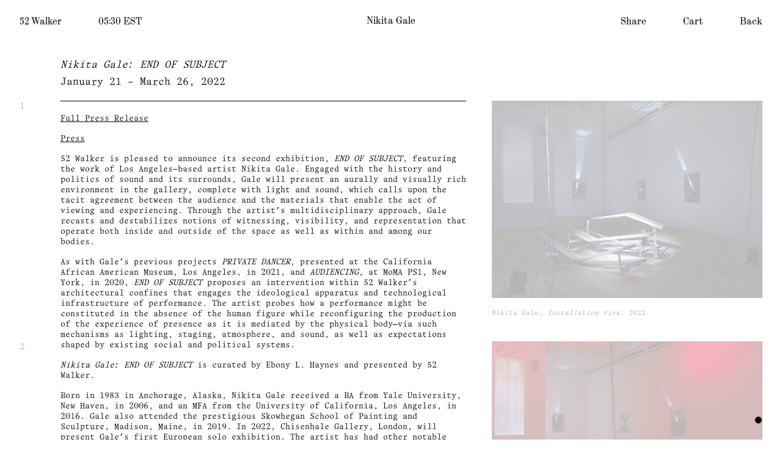

--- FILE ---
content_type: text/html; charset=utf-8
request_url: https://www.52walker.com/exhibitions/nikita-gale-end-of-subject
body_size: 13226
content:
<!doctype html>
<html data-n-head-ssr lang="en" data-n-head="%7B%22lang%22:%7B%22ssr%22:%22en%22%7D,%22class%22:%7B%22ssr%22:%5B%5D%7D%7D">
  <head>
    <title>Nikita Gale: END OF SUBJECT</title><meta data-n-head="ssr" charset="utf-8"><meta data-n-head="ssr" name="viewport" content="width=device-width,initial-scale=1"><meta data-n-head="ssr" data-hid="application-name" name="application-name" content="52 Walker"><meta data-n-head="ssr" data-hid="msapplication-TileColor " name="msapplication-TileColor" content="#FF0000"><meta data-n-head="ssr" data-hid="msapplication-TileImage " name="msapplication-TileImage" content="/mstile-150x150.png"><meta data-n-head="ssr" data-hid="msapplication-square150x150logo" name="msapplication-square150x150logo" content="/mstile-150x150.png"><meta data-n-head="ssr" data-hid="twitter:card" name="twitter:card" content="summary"><meta data-n-head="ssr" data-hid="pagename" name="pagename " content="52 Walker"><meta data-n-head="ssr" data-hid="subtitle" name="subtitle " content="52 Walker"><meta data-n-head="ssr" data-hid="name" name="name " content="52 Walker"><meta data-n-head="ssr" data-hid="copyright" name="copyright" content="52 Walker"><meta data-n-head="ssr" data-hid="og:type" name="og:type" content="website"><meta data-n-head="ssr" data-hid="image" name="image" content="https://www.datocms-assets.com/48925/1622697259-52w-logo-512x512.png"><meta data-n-head="ssr" data-hid="og:image" name="og:image" content="https://www.datocms-assets.com/48925/1622699516-52w-logotype-glyph-safer-uhd-edited.png"><meta data-n-head="ssr" data-hid="twitter:image" name="twitter:image" content="https://www.datocms-assets.com/48925/1622699516-52w-logotype-glyph-safer-uhd-edited.png"><meta data-n-head="ssr" data-hid="identifier-URL" name="identifier-URL " content="https://www.52walker.com"><meta data-n-head="ssr" data-hid="language" name="language " content="EN"><meta data-n-head="ssr" data-hid="owner" name="owner" content="52 Walker"><meta data-n-head="ssr" data-hid="Classification" name="Classification " content="Art Gallery"><meta data-n-head="ssr" data-hid="coverage" name="coverage " content="Worldwide"><meta data-n-head="ssr" data-hid="distribution" name="distribution" content="Global"><meta data-n-head="ssr" data-hid="rating" name="rating" content="General"><meta data-n-head="ssr" data-hid="revisit-after " name="revisit-after" content="7 days"><meta data-n-head="ssr" data-hid="revised " name="revised" content="June 7, 2021"><meta data-n-head="ssr" data-hid="date" name="date" content="June 7, 2021"><meta data-n-head="ssr" data-hid="search_date" name="search_date " content="2021-06-07"><meta data-n-head="ssr" data-hid="author" name="author" content="Clocks, paint on wall"><meta data-n-head="ssr" data-hid="target" name="target" content="all"><meta data-n-head="ssr" data-hid="HandheldFriendly" name="HandheldFriendly" content="True"><meta data-n-head="ssr" data-hid="MobileOptimized" name="MobileOptimized" content="320"><meta data-n-head="ssr" data-hid="robots" name="robots" content="index,follow"><meta data-n-head="ssr" data-hid="url" name="url" content="https://52walker.com/exhibitions/nikita-gale-end-of-subject"><meta data-n-head="ssr" data-hid="og:url" name="og:url" content="https://52walker.com/exhibitions/nikita-gale-end-of-subject"><meta data-n-head="ssr" data-hid="twitter:url" name="twitter:url" content="https://52walker.com/exhibitions/nikita-gale-end-of-subject"><meta data-n-head="ssr" data-hid="title" name="title" content="Nikita Gale: END OF SUBJECT"><meta data-n-head="ssr" data-hid="og:title" name="og:title" content="Nikita Gale: END OF SUBJECT"><meta data-n-head="ssr" data-hid="twitter:title" name="twitter:title" content="Nikita Gale: END OF SUBJECT"><meta data-n-head="ssr" data-hid="description" name="description" content="52 Walker is pleased to announce its second exhibition, END OF SUBJECT, featuring the work of Los Angeles–based artist Nikita Gale."><meta data-n-head="ssr" data-hid="og:description" name="og:description" content="52 Walker is pleased to announce its second exhibition, END OF SUBJECT, featuring the work of Los Angeles–based artist Nikita Gale."><meta data-n-head="ssr" data-hid="twitter:description" name="twitter:description" content="52 Walker is pleased to announce its second exhibition, END OF SUBJECT, featuring the work of Los Angeles–based artist Nikita Gale."><link data-n-head="ssr" rel="icon" type="image/x-icon" href="/favicon.ico"><link data-n-head="ssr" rel="apple-touch-icon-precomposed" sizes="57x57" href="/apple-touch-icon-57x57.png"><link data-n-head="ssr" rel="apple-touch-icon-precomposed" sizes="114x114" href="/apple-touch-icon-114x114.png"><link data-n-head="ssr" rel="apple-touch-icon-precomposed" sizes="72x72" href="/apple-touch-icon-72x72.png"><link data-n-head="ssr" rel="apple-touch-icon-precomposed" sizes="144x144" href="/apple-touch-icon-144x144.png"><link data-n-head="ssr" rel="apple-touch-icon-precomposed" sizes="60x60" href="/apple-touch-icon-60x60.png"><link data-n-head="ssr" rel="apple-touch-icon-precomposed" sizes="120x120" href="/apple-touch-icon-120x120.png"><link data-n-head="ssr" rel="apple-touch-icon-precomposed" sizes="76x76" href="/apple-touch-icon-76x76.png"><link data-n-head="ssr" rel="apple-touch-icon-precomposed" sizes="152x152" href="/apple-touch-icon-152x152.png"><link data-n-head="ssr" rel="apple-touch-icon-precomposed" sizes="180x180" href="/apple-touch-icon-180x180.png"><link data-n-head="ssr" rel="icon" type="image/png" href="/favicon-96x96.png" sizes="96x96"><link data-n-head="ssr" rel="icon" type="image/png" href="/favicon-32x32.png" sizes="32x32"><link data-n-head="ssr" rel="icon" type="image/png" href="/favicon-16x16.png" sizes="16x16"><link rel="preload" href="/_nuxt/e8cc357.js" as="script"><link rel="preload" href="/_nuxt/132ccd8.js" as="script"><link rel="preload" href="/_nuxt/45d31c1.js" as="script"><link rel="preload" href="/_nuxt/e996357.js" as="script"><link rel="preload" href="/_nuxt/e6aa6eb.js" as="script"><link rel="preload" href="/_nuxt/c59448b.js" as="script"><link rel="preload" href="/_nuxt/8bdd527.js" as="script"><style data-vue-ssr-id="320a33a6:0">*,:after,:before{box-sizing:border-box;border:0 solid #e5e7eb}*{--tw-ring-inset:var(--tw-empty,/*!*/ /*!*/);--tw-ring-offset-width:0px;--tw-ring-offset-color:#fff;--tw-ring-color:rgba(59,130,246,0.5);--tw-ring-offset-shadow:0 0 transparent;--tw-ring-shadow:0 0 transparent;--tw-shadow:0 0 transparent}:root{-moz-tab-size:4;-o-tab-size:4;tab-size:4}:-moz-focusring{outline:1px dotted ButtonText}:-moz-ui-invalid{box-shadow:none}::moz-focus-inner{border-style:none;padding:0}::-webkit-inner-spin-button,::-webkit-outer-spin-button{height:auto}::-webkit-search-decoration{-webkit-appearance:none}::-webkit-file-upload-button{-webkit-appearance:button;font:inherit}[type=search]{-webkit-appearance:textfield;outline-offset:-2px}abbr[title]{-webkit-text-decoration:underline dotted;text-decoration:underline dotted}a{color:inherit;text-decoration:inherit}body{margin:0;font-family:inherit;line-height:inherit}button,input,select,textarea{font-family:inherit;font-size:100%;line-height:1.15;margin:0;padding:0;line-height:inherit;color:inherit}button,select{text-transform:none}[type=button],[type=reset],[type=submit],button{-webkit-appearance:button}button{background-color:transparent;background-image:none}button:focus{outline:1px dotted;outline:5px auto -webkit-focus-ring-color}[role=button],button{cursor:pointer}figure,h1,h2,p{margin:0}html{-webkit-text-size-adjust:100%;font-family:ui-sans-serif,system-ui,-apple-system,BlinkMacSystemFont,"Segoe UI",Roboto,"Helvetica Neue",Arial,"Noto Sans",sans-serif,"Apple Color Emoji","Segoe UI Emoji","Segoe UI Symbol","Noto Color Emoji";line-height:1.5}h1,h2{font-size:inherit;font-weight:inherit}img{border-style:solid}input::-moz-placeholder{opacity:1;color:#9ca3af}input:-ms-input-placeholder{opacity:1;color:#9ca3af}input::placeholder{opacity:1;color:#9ca3af}input::webkit-input-placeholder{opacity:1;color:#9ca3af}input::-moz-placeholder{opacity:1;color:#9ca3af}input:-ms-input-placeholder{opacity:1;color:#9ca3af}input::-ms-input-placeholder{opacity:1;color:#9ca3af}iframe,img,video{display:block;vertical-align:middle}img,video{max-width:100%;height:auto}sup{font-size:75%;line-height:0;position:relative;vertical-align:baseline;top:-.5em}textarea{resize:vertical}textarea::-moz-placeholder{opacity:1;color:#9ca3af}textarea:-ms-input-placeholder{opacity:1;color:#9ca3af}textarea::placeholder{opacity:1;color:#9ca3af}textarea::webkit-input-placeholder{opacity:1;color:#9ca3af}textarea::-moz-placeholder{opacity:1;color:#9ca3af}textarea:-ms-input-placeholder{opacity:1;color:#9ca3af}textarea::-ms-input-placeholder{opacity:1;color:#9ca3af}ol,ul{list-style:none;margin:0;padding:0}.stack-x{display:flex;flex-direction:row;align-items:center}.transition-color-scheme{transition-property:background-color,border-color,color,fill,stroke,opacity,box-shadow,transform,filter,-webkit-backdrop-filter;transition-property:background-color,border-color,color,fill,stroke,opacity,box-shadow,transform,filter,backdrop-filter;transition-property:background-color,border-color,color,fill,stroke,opacity,box-shadow,transform,filter,backdrop-filter,-webkit-backdrop-filter;transition-timing-function:cubic-bezier(.4,0,.2,1);transition-duration:.15s;transition-timing-function:cubic-bezier(0,0,.2,1);transition-duration:.3s}.text-overflow-ellipsis{overflow:hidden;text-overflow:ellipsis;white-space:nowrap;width:100%}.container{width:100%;padding-left:2rem;padding-right:2rem;margin-left:auto;margin-right:auto}@media (min-width:640px){.container{max-width:640px}}@media (min-width:768px){.container{max-width:768px}}@media (min-width:1024px){.container{max-width:1024px}}@media (min-width:1280px){.container{max-width:1280px}}@media (min-width:1400px){.container{max-width:1400px}}.space-y-4>:not([hidden])~:not([hidden]){--tw-space-y-reverse:0;margin-top:calc(1rem*(1 - var(--tw-space-y-reverse)));margin-bottom:calc(1rem*var(--tw-space-y-reverse))}.space-y-15>:not([hidden])~:not([hidden]){--tw-space-y-reverse:0;margin-top:calc(3.75rem*(1 - var(--tw-space-y-reverse)));margin-bottom:calc(3.75rem*var(--tw-space-y-reverse))}.space-y-5>:not([hidden])~:not([hidden]){--tw-space-y-reverse:0;margin-top:calc(1.25rem*(1 - var(--tw-space-y-reverse)));margin-bottom:calc(1.25rem*var(--tw-space-y-reverse))}.space-x-6>:not([hidden])~:not([hidden]){--tw-space-x-reverse:0;margin-right:calc(1.5rem*var(--tw-space-x-reverse));margin-left:calc(1.5rem*(1 - var(--tw-space-x-reverse)))}.space-x-4>:not([hidden])~:not([hidden]){--tw-space-x-reverse:0;margin-right:calc(1rem*var(--tw-space-x-reverse));margin-left:calc(1rem*(1 - var(--tw-space-x-reverse)))}.space-x-5>:not([hidden])~:not([hidden]){--tw-space-x-reverse:0;margin-right:calc(1.25rem*var(--tw-space-x-reverse));margin-left:calc(1.25rem*(1 - var(--tw-space-x-reverse)))}.space-x-15>:not([hidden])~:not([hidden]){--tw-space-x-reverse:0;margin-right:calc(3.75rem*var(--tw-space-x-reverse));margin-left:calc(3.75rem*(1 - var(--tw-space-x-reverse)))}.space-x-3>:not([hidden])~:not([hidden]){--tw-space-x-reverse:0;margin-right:calc(0.75rem*var(--tw-space-x-reverse));margin-left:calc(0.75rem*(1 - var(--tw-space-x-reverse)))}.space-x-3\.5>:not([hidden])~:not([hidden]){--tw-space-x-reverse:0;margin-right:calc(0.875rem*var(--tw-space-x-reverse));margin-left:calc(0.875rem*(1 - var(--tw-space-x-reverse)))}.space-x-2>:not([hidden])~:not([hidden]){--tw-space-x-reverse:0;margin-right:calc(0.5rem*var(--tw-space-x-reverse));margin-left:calc(0.5rem*(1 - var(--tw-space-x-reverse)))}.divide-y>:not([hidden])~:not([hidden]){--tw-divide-y-reverse:0;border-top-width:calc(1px*(1 - var(--tw-divide-y-reverse)));border-bottom-width:calc(1px*var(--tw-divide-y-reverse))}.divide-x>:not([hidden])~:not([hidden]){--tw-divide-x-reverse:0;border-right-width:calc(1px*var(--tw-divide-x-reverse));border-left-width:calc(1px*(1 - var(--tw-divide-x-reverse)))}.divide-black>:not([hidden])~:not([hidden]){--tw-divide-opacity:1;border-color:rgba(0,0,0,var(--tw-divide-opacity))}.dark .dark\:divide-white>:not([hidden])~:not([hidden]){--tw-divide-opacity:1;border-color:rgba(255,255,255,var(--tw-divide-opacity))}.sr-only{position:absolute;width:1px;height:1px;padding:0;margin:-1px;overflow:hidden;clip:rect(0,0,0,0);white-space:nowrap;border-width:0}.appearance-none{-webkit-appearance:none;-moz-appearance:none;appearance:none}.bg-white{--tw-bg-opacity:1;background-color:rgba(255,255,255,var(--tw-bg-opacity))}.bg-black,.dark .dark\:bg-black{--tw-bg-opacity:1;background-color:rgba(0,0,0,var(--tw-bg-opacity))}.dark .dark\:bg-white{--tw-bg-opacity:1;background-color:rgba(255,255,255,var(--tw-bg-opacity))}.bg-transparent{background-color:transparent}.bg-opacity-75,.dark .dark\:bg-opacity-75{--tw-bg-opacity:0.75}.border-black{--tw-border-opacity:1;border-color:rgba(0,0,0,var(--tw-border-opacity))}.dark .dark\:border-white{--tw-border-opacity:1;border-color:rgba(255,255,255,var(--tw-border-opacity))}.\!border-red-500{--tw-border-opacity:1!important;border-color:rgba(239,68,68,var(--tw-border-opacity))!important}.rounded-none{border-radius:0}.rounded\:none{border-radius:.25rem}.border-none{border-style:none}.border{border-width:1px}.border-b{border-bottom-width:1px}.border-l{border-left-width:1px}.border-t{border-top-width:1px}.border-r{border-right-width:1px}.\!border-t-0{border-top-width:0!important}.cursor-pointer{cursor:pointer}.cursor-auto{cursor:auto}.cursor-not-allowed{cursor:not-allowed}.block{display:block}.inline-block{display:inline-block}.inline{display:inline}.flex{display:flex}.inline-flex{display:inline-flex}.grid{display:-ms-grid;display:grid}.contents{display:contents}.hidden{display:none}.flex-row{flex-direction:row}.flex-row,.flex-row-reverse{-webkit-box-orient:horizontal}.flex-row-reverse{flex-direction:row-reverse}.flex-col{flex-direction:column}.flex-wrap{flex-wrap:wrap}.flex-nowrap{flex-wrap:nowrap}.items-start{align-items:flex-start}.items-end{align-items:flex-end}.items-center{align-items:center}.items-stretch{align-items:stretch}.justify-end{justify-content:flex-end}.justify-center{justify-content:center}.justify-between{justify-content:space-between}.flex-1{flex:1 1 0%}.flex-grow{flex-grow:1}.flex-shrink-0{flex-shrink:0}.order-2{order:2}.order-6{order:6}.order-4{order:4}.font-serif{font-family:Synt,Utopia,Times,Times New Roman,Hoefler Text,Nimbus Roman No9 L Regular,serif}.font-mono{font-family:Office Times Round Mono,Courier New,Courier,monospace}.h-full{height:100%}.h-0{height:0}.h-screen{height:100vh}.h-5{height:1.25rem}.h-\[80px\]{height:80px}.h-\[var\(--bar-height\)\]{height:var(--bar-height)}.h-\[120px\]{height:120px}.h-\[9em\]{height:9em}.h-\[44px\]{height:44px}.text-xs{font-size:.75rem;line-height:1rem}.text-base{font-size:1rem;line-height:1.5rem}.\!text-xs{font-size:.75rem!important;line-height:1rem!important}.text-sm{font-size:.875rem;line-height:1.25rem}.text-\[16px\]{font-size:16px;line-height:1}.text-\[10px\]{font-size:10px;line-height:1}.text-\[14px\]{font-size:14px;line-height:1}.text-\[13px\]{font-size:13px;line-height:1}.text-\[11px\]{font-size:11px;line-height:1}.text-\[12px\]{font-size:12px;line-height:1}.leading-normal{line-height:1.5}.leading-snug{line-height:1.375}.leading-tight{line-height:1.25}.leading-\[0\.9\]{line-height:.9}.\!leading-tight{line-height:1.25!important}.mx-auto{margin-left:auto;margin-right:auto}.my-3{margin-top:.75rem}.mb-3,.my-3{margin-bottom:.75rem}.mt-1{margin-top:.25rem}.mt-4{margin-top:1rem}.mb-4{margin-bottom:1rem}.mb-0{margin-bottom:0}.first\:mt-0:first-child{margin-top:0}.mb-5{margin-bottom:1.25rem}.mt-5{margin-top:1.25rem}.-ml-\[2px\]{margin-left:-2px}.-mr-\[2px\]{margin-right:-2px}.mb-10{margin-bottom:2.5rem}.last\:mb-20:last-child{margin-bottom:5rem}.mr-2{margin-right:.5rem}.mb-2{margin-bottom:.5rem}.mb-16{margin-bottom:4rem}.mt-2{margin-top:.5rem}.mb-24{margin-bottom:6rem}.max-h-\[25vh\]{max-height:25vh}.max-w-md{max-width:28rem}.max-w-screen-lg{max-width:1024px}.max-w-screen-md{max-width:768px}.max-w-\[45\%\]{max-width:45%}.max-w-\[55vw\]{max-width:55vw}.min-h-\[100px\]{min-height:100px}.min-h-\[40vh\]{min-height:40vh}.min-w-0{min-width:0}.min-w-\[4ch\]{min-width:4ch}.min-w-100{min-width:25rem}.min-w-\[40vw\]{min-width:40vw}.min-w-\[95px\]{min-width:95px}.opacity-100{opacity:1}.opacity-30{opacity:.3}.dark .dark\:opacity-50,.opacity-50{opacity:.5}.opacity-0{opacity:0}.opacity-10{opacity:.1}.dark .dark\:opacity-60{opacity:.6}.focus\:outline-none:focus{outline:2px solid transparent;outline-offset:2px}.overflow-hidden{overflow:hidden}.overflow-scroll{overflow:scroll}.overflow-y-auto{overflow-y:auto}.p-l-3{padding:.75rem}.p-0{padding:0}.p-4{padding:1rem}.p-3{padding:.75rem}.px-\[90px\]{padding-left:90px;padding-right:90px}.py-1{padding-top:.25rem;padding-bottom:.25rem}.py-2{padding-top:.5rem;padding-bottom:.5rem}.py-\[2px\]{padding-top:2px;padding-bottom:2px}.px-5{padding-left:1.25rem;padding-right:1.25rem}.py-4{padding-top:1rem;padding-bottom:1rem}.px-\[2px\]{padding-left:2px;padding-right:2px}.px-3{padding-left:.75rem;padding-right:.75rem}.py-5{padding-top:1.25rem;padding-bottom:1.25rem}.px-4{padding-left:1rem;padding-right:1rem}.pl-2{padding-left:.5rem}.pb-3{padding-bottom:.75rem}.pb-4{padding-bottom:1rem}.pb-1{padding-bottom:.25rem}.pr-2{padding-right:.5rem}.pb-0{padding-bottom:0}.pt-3{padding-top:.75rem}.pr-\[1px\]{padding-right:1px}.pr-6{padding-right:1.5rem}.pl-3{padding-left:.75rem}.pb-2{padding-bottom:.5rem}.pt-5{padding-top:1.25rem}.pb-\[22px\]{padding-bottom:22px}.pt-1{padding-top:.25rem}.\!pt-2{padding-top:.5rem!important}.pr-\[10px\]{padding-right:10px}.pt-0{padding-top:0}.pt-10{padding-top:2.5rem}.pt-4{padding-top:1rem}.pt-8{padding-top:2rem}.pb-12{padding-bottom:3rem}.pb-5{padding-bottom:1.25rem}.pointer-events-none{pointer-events:none}.pointer-events-auto{pointer-events:auto}.static{position:static}.fixed{position:fixed}.absolute{position:absolute}.relative{position:relative}.sticky{position:sticky;position:-webkit-sticky}.inset-0{top:0;bottom:0}.inset-0,.inset-x-0{right:0;left:0}.bottom-0{bottom:0}.right-0{right:0}.left-0{left:0}.top-0{top:0}.bottom-\[var\(--bar-height\)\]{bottom:var(--bar-height)}.resize{resize:both}.shadow{--tw-shadow-color:0,0,0;--tw-shadow:0 1px 3px 0 rgba(var(--tw-shadow-color),0.1),0 1px 2px 0 rgba(var(--tw-shadow-color),0.06);box-shadow:var(--tw-ring-offset-shadow,0 0 transparent),var(--tw-ring-shadow,0 0 transparent),var(--tw-shadow)}.text-left{text-align:left}.text-center{text-align:center}.dark .dark\:text-white{--tw-text-opacity:1;color:rgba(255,255,255,var(--tw-text-opacity))}.overflow-ellipsis{text-overflow:ellipsis}.not-italic{font-style:normal}.lowercase{text-transform:lowercase}.underline{-webkit-text-decoration-line:underline;text-decoration-line:underline}.line-through{-webkit-text-decoration-line:line-through;text-decoration-line:line-through}.align-top{vertical-align:top}.visible{visibility:visible}.invisible{visibility:hidden}.whitespace-nowrap{white-space:nowrap}.whitespace-pre-line{white-space:pre-line}.break-all{word-break:break-all}.w-full{width:100%}.w-max{width:-webkit-max-content;width:-moz-max-content;width:max-content}.w-\[115px\]{width:115px}.w-\[30vw\]{width:30vw}.w-\[102px\]{width:102px}.z-55{z-index:55}.z-50{z-index:50}.-z-1{z-index:-1}.z-110{z-index:110}.z-1{z-index:1}.z-100{z-index:100}.z-105{z-index:105}.z-75{z-index:75}.z-200{z-index:200}.gap-3{grid-gap:.75rem;gap:.75rem}.gap-\[8\%\]{grid-gap:8%;gap:8%}.gap-10{grid-gap:2.5rem;gap:2.5rem}.gap-\[5px\]{grid-gap:5px;gap:5px}.gap-x-3{-webkit-column-gap:.75rem;-moz-column-gap:.75rem;grid-column-gap:.75rem;column-gap:.75rem}.gap-x-\[0\.7em\]{-webkit-column-gap:.7em;-moz-column-gap:.7em;grid-column-gap:.7em;column-gap:.7em}.grid-cols-1{grid-template-columns:repeat(1,minmax(0,1fr))}.transform{transform:rotate(var(--tw-rotate)) rotateX(var(--tw-rotate-x)) rotateY(var(--tw-rotate-y)) rotate(var(--tw-rotate-z)) scaleX(var(--tw-scale-x)) scaleY(var(--tw-scale-y)) scaleZ(var(--tw-scale-z)) skewX(var(--tw-skew-x)) skewY(var(--tw-skew-y)) translateX(var(--tw-translate-x)) translateY(var(--tw-translate-y)) translateZ(var(--tw-translate-z))}.transform,.transform-gpu{--tw-rotate:0;--tw-rotate-x:0;--tw-rotate-y:0;--tw-rotate-z:0;--tw-scale-x:1;--tw-scale-y:1;--tw-scale-z:1;--tw-skew-x:0;--tw-skew-y:0;--tw-translate-x:0;--tw-translate-y:0;--tw-translate-z:0}.transform-gpu{transform:rotate(var(--tw-rotate)) rotateX(var(--tw-rotate-x)) rotateY(var(--tw-rotate-y)) rotate(var(--tw-rotate-z)) scaleX(var(--tw-scale-x)) scaleY(var(--tw-scale-y)) scaleZ(var(--tw-scale-z)) skewX(var(--tw-skew-x)) skewY(var(--tw-skew-y)) translate3d(var(--tw-translate-x),var(--tw-translate-y),var(--tw-translate-z))}.rotate-180{--tw-rotate:180deg}.translate-x-full{--tw-translate-x:100%}.transition-opacity{transition-property:opacity;transition-timing-function:cubic-bezier(.4,0,.2,1);transition-duration:.15s}.transition-transform{transition-property:transform;transition-timing-function:cubic-bezier(.4,0,.2,1);transition-duration:.15s}.\<transition,.transition{transition-property:background-color,border-color,color,fill,stroke,opacity,box-shadow,transform,filter,-webkit-backdrop-filter;transition-property:background-color,border-color,color,fill,stroke,opacity,box-shadow,transform,filter,backdrop-filter;transition-property:background-color,border-color,color,fill,stroke,opacity,box-shadow,transform,filter,backdrop-filter,-webkit-backdrop-filter;transition-timing-function:cubic-bezier(.4,0,.2,1);transition-duration:.15s}.transition-all{transition-property:all;transition-timing-function:cubic-bezier(.4,0,.2,1);transition-duration:.15s}.ease-out{transition-timing-function:cubic-bezier(0,0,.2,1)}.duration{transition-duration:.15s}.duration-500{transition-duration:.5s}.duration-300{transition-duration:.3s}.duration-200{transition-duration:.2s}.animated{-webkit-animation-duration:1s;-webkit-animation-fill-mode:both;animation-duration:1s;animation-fill-mode:both}.filter{--tw-blur:var(--tw-empty,/*!*/ /*!*/);--tw-brightness:var(--tw-empty,/*!*/ /*!*/);--tw-contrast:var(--tw-empty,/*!*/ /*!*/);--tw-grayscale:var(--tw-empty,/*!*/ /*!*/);--tw-hue-rotate:var(--tw-empty,/*!*/ /*!*/);--tw-invert:var(--tw-empty,/*!*/ /*!*/);--tw-saturate:var(--tw-empty,/*!*/ /*!*/);--tw-sepia:var(--tw-empty,/*!*/ /*!*/);--tw-drop-shadow:var(--tw-empty,/*!*/ /*!*/);filter:var(--tw-blur) var(--tw-brightness) var(--tw-contrast) var(--tw-grayscale) var(--tw-hue-rotate) var(--tw-invert) var(--tw-saturate) var(--tw-sepia) var(--tw-drop-shadow)}@media (min-width:640px){.sm\:max-w-\[376px\]{max-width:376px}.sm\:w-\[20vw\]{width:20vw}}@media (min-width:768px){.md\:block{display:block}.md\:inline-block{display:inline-block}.md\:flex{display:flex}.md\:hidden{display:none}.md\:items-center{align-items:center}.md\:justify-end{justify-content:flex-end}.md\:text-xs{font-size:.75rem;line-height:1rem}.md\:max-w-\[400px\]{max-width:400px}.md\:px-\[250px\]{padding-left:250px;padding-right:250px}.md\:pt-\[3px\]{padding-top:3px}.md\:pr-6{padding-right:1.5rem}.md\:w-10\/12{width:83.333333%}.md\:w-5\/12{width:41.666667%}}@media (min-width:1024px){.lg\:space-y-0>:not([hidden])~:not([hidden]){--tw-space-y-reverse:0;margin-top:calc(0px*(1 - var(--tw-space-y-reverse)));margin-bottom:calc(0px*var(--tw-space-y-reverse))}.\!lg\:border-t-0{border-top-width:0!important}.lg\:border-b-0{border-bottom-width:0}.lg\:border-l{border-left-width:1px}.lg\:block{display:block}.lg\:inline-block{display:inline-block}.lg\:flex{display:flex}.lg\:hidden{display:none}.lg\:flex-row{flex-direction:row}.lg\:items-center{align-items:center}.lg\:justify-end{justify-content:flex-end}.lg\:order-5{order:5}.lg\:h-0{height:0}.lg\:h-4{height:1rem}.lg\:h-\[100px\]{height:100px}.lg\:mt-4{margin-top:1rem}.lg\:max-w-xl{max-width:36rem}.lg\:max-w-\[54\%\]{max-width:54%}.lg\:pt-1{padding-top:.25rem}.lg\:pt-0{padding-top:0}.lg\:pt-3{padding-top:.75rem}.\!lg\:pb-5{padding-bottom:1.25rem!important}.\!lg\:pt-0{padding-top:0!important}.lg\:top-\[1px\]{top:1px}.lg\:visible{visibility:visible}.lg\:w-auto{width:auto}}@media (min-width:1280px){.xl\:mb-32{margin-bottom:8rem}.xl\:max-w-200{max-width:50rem}}@media (max-width:1023.9px){.\<lg\:flex-grow{flex-grow:1}}</style><style data-vue-ssr-id="29eaf475:0">@font-face{font-family:"Synt";src:url(/fonts/ABCSynt-Regular.woff2) format("woff2"),url(/fonts/ABCSynt-Regular.woff) format("woff");font-style:normal;font-weight:400;font-display:swap}@font-face{font-family:"Synt";font-style:italic;font-weight:400;font-display:swap;src:url(/fonts/ABCSynt-Turbo.woff2) format("woff2"),url(/fonts/ABCSynt-Turbo.woff) format("woff")}@font-face{font-family:"Office Times Round Mono";font-style:normal;font-weight:400;font-display:swap;src:url(/fonts/OfficeTimesRound-RoundMono.woff2) format("woff2"),url(/fonts/OfficeTimesRound-RoundMono.woff) format("woff")}:root{--bar-height:50px;--bar-clearance:65px}@media (min-width:1024px){:root{--bar-height:65px;--bar-clearance:77px}}html{--background-color-rgb:255,255,255;--background-color:rgb(var(--background-color-rgb));--color-text-rgb:0,0,0;--color-text:rgb(var(--color-text-rgb));--color-deemphasized-text-rgb:179,179,179;--color-deemphasized-text:rgb(var(--color-deemphasized-text-rgb));--font-style-normal:normal;--font-style-active:italic;height:-webkit-fill-available}html.dark{--background-color-rgb:0,0,0;--color-text-rgb:255,255,255;--color-deemphasized-text-rgb:76,76,76;--font-style-normal:italic;--font-style-active:normal}body{font-family:Office Times Round Mono,Courier New,Courier,monospace;font-size:.875rem;line-height:1.25rem;background-color:var(--background-color,#fff);color:var(--color-text,#000);font-style:var(--font-style-normal);transition-property:background-color,border-color,color,fill,stroke,opacity,box-shadow,transform,filter,-webkit-backdrop-filter;transition-property:background-color,border-color,color,fill,stroke,opacity,box-shadow,transform,filter,backdrop-filter;transition-property:background-color,border-color,color,fill,stroke,opacity,box-shadow,transform,filter,backdrop-filter,-webkit-backdrop-filter;transition-timing-function:cubic-bezier(.4,0,.2,1);transition-duration:.15s;transition-timing-function:cubic-bezier(0,0,.2,1);transition-duration:.3s}@media (min-width:1024px){body{font-size:.875rem;line-height:1.25rem;min-height:100vh}}#__layout,#__nuxt,body{min-height:-webkit-fill-available}::-webkit-scrollbar{background-color:transparent;display:none;width:1rem}button{font-style:var(--font-style-normal)}button:focus{outline:none}.page-wrapper{padding:var(--bar-clearance) 0}.walker-container{width:100%;padding-left:2rem;padding-right:2rem;margin-left:auto;margin-right:auto;max-width:none!important;max-width:1400px!important}@media (min-width:640px){.walker-container{max-width:640px}}@media (min-width:768px){.walker-container{max-width:768px}}@media (min-width:1024px){.walker-container{max-width:1024px}}@media (min-width:1280px){.walker-container{max-width:1280px}}@media (min-width:1400px){.walker-container{max-width:1400px}}.page-content-grid{grid-template-columns:25px 1.5fr 1fr}.page-content-grid,.page-overlay-grid{display:-ms-grid;display:grid;grid-column-gap:42px}.page-overlay-grid{grid-template-columns:25px 1fr}@media (max-width:1023px){.page-content-grid{grid-template-columns:0 1fr;grid-column-gap:0}.page-content-block-primary,.page-content-block-secondary{grid-column:2}.page-overlay-grid{grid-template-columns:0 1fr;grid-column-gap:0}}.font-style-active{font-style:var(--font-style-active)}.font-style-active .font-style-active{font-style:var(--font-style-normal)}.focus\:font-style-active:focus{font-style:var(--font-style-active)}@media (hover:hover) and (pointer:fine){.hover\:font-style-active:hover{font-style:var(--font-style-active)}.font-style-active .hover\:font-style-active:hover{font-style:var(--font-style-normal)}}@media (hover:none),(hover:on-demand){.hover\:font-style-active:hover{font-style:var(--font-style-normal)}}.text-deemphasized{color:var(--color-deemphasized-text)}.btn{transition-property:background-color,border-color,color,fill,stroke,opacity,box-shadow,transform,filter,-webkit-backdrop-filter;transition-property:background-color,border-color,color,fill,stroke,opacity,box-shadow,transform,filter,backdrop-filter;transition-property:background-color,border-color,color,fill,stroke,opacity,box-shadow,transform,filter,backdrop-filter,-webkit-backdrop-filter;transition-timing-function:cubic-bezier(.4,0,.2,1);transition-duration:.15s;transition-timing-function:cubic-bezier(0,0,.2,1);transition-duration:.3s;border-color:rgba(0,0,0,var(--tw-border-opacity));border-width:1px;display:inline-block;font-family:Synt,Utopia,Times,Times New Roman,Hoefler Text,Nimbus Roman No9 L Regular,serif;font-size:16px;line-height:1;text-align:center;padding:13px 10px}.btn,.dark .btn{--tw-border-opacity:1}.dark .btn{border-color:rgba(255,255,255,var(--tw-border-opacity))}.btn:disabled{cursor:auto}.page-enter-active,.page-leave-active{transition:opacity .3s ease-out}.page-enter,.page-leave-to{opacity:0}.fade-enter-active,.fade-leave-active{transition:opacity .3s}.fade-enter,.fade-leave-to{opacity:0}.fade-quick-enter-active,.fade-quick-leave-active{transition:opacity .15s}.fade-quick-enter,.fade-quick-leave-to{opacity:0}.slide-up-enter-active,.slide-up-leave-active{transition:transform .35s cubic-bezier(.2,.24,0,1)}.slide-up-leave-active{transition-timing-function:ease}.slide-up-enter,.slide-up-leave-to{transform:translateY(100%)}.fade-up-enter-active{transition:transform .55s cubic-bezier(.56,.57,0,.95),opacity .5s cubic-bezier(.6,.09,.48,.65)}.fade-up-leave-active{transition:transform .8s cubic-bezier(.72,.38,.17,.89),opacity .6s cubic-bezier(.39,.36,.08,.79)}.fade-up-enter,.fade-up-leave-to{opacity:0;transform:translateY(50px)!important}</style><style data-vue-ssr-id="a57b151a:0">.nuxt-progress{position:fixed;top:0;left:0;right:0;height:2px;width:0;opacity:1;transition:width .1s,opacity .4s;background-color:#000;z-index:999999}.nuxt-progress.nuxt-progress-notransition{transition:none}.nuxt-progress-failed{background-color:red}</style><style data-vue-ssr-id="8d1c3252:0">.header-layer[data-v-679abfc2]{height:var(--bar-height);position:fixed;top:0;right:0;left:0}.header-bar[data-v-679abfc2],.header-shadow[data-v-679abfc2]{background-color:var(--background-color);transition-property:background-color,border-color,color,fill,stroke,opacity,box-shadow,transform,filter,-webkit-backdrop-filter;transition-property:background-color,border-color,color,fill,stroke,opacity,box-shadow,transform,filter,backdrop-filter;transition-property:background-color,border-color,color,fill,stroke,opacity,box-shadow,transform,filter,backdrop-filter,-webkit-backdrop-filter;transition-timing-function:cubic-bezier(.4,0,.2,1);transition-duration:.15s;transition-timing-function:cubic-bezier(0,0,.2,1);transition-duration:.3s}.header-shadow[data-v-679abfc2]{height:3px;transform:translateY(3px);box-shadow:0 -1px 9px 4px var(--background-color)}</style><style data-vue-ssr-id="af5cbc94:0">.menu-body{padding:var(--bar-clearance) 0}</style><style data-vue-ssr-id="34773f79:0">.exhibition-page section>:not([hidden])~:not([hidden]){--tw-space-y-reverse:0;margin-top:calc(1rem*(1 - var(--tw-space-y-reverse)));margin-bottom:calc(1rem*var(--tw-space-y-reverse))}.exhibition-page section{--tw-border-opacity:1;border-color:rgba(0,0,0,var(--tw-border-opacity));border-top-width:1px;padding-top:1.25rem;padding-bottom:1.25rem;position:relative}.dark .exhibition-page section{--tw-border-opacity:1;border-color:rgba(255,255,255,var(--tw-border-opacity))}.exhibition-page section:first-child{border-top-width:0!important}.exhibition-page section:last-child{padding-bottom:0}.scroller-item{width:55vw}.scroller-item figcaption{padding-right:20%}.scroller-item .walker-image{height:37.5vw;width:100%;max-height:40vh;margin-bottom:15px}.scroller-item .walker-image img{height:100%;width:100%;-o-object-fit:cover;object-fit:cover}.anchor{display:none;padding-top:1.25rem;padding-bottom:1.25rem;padding-right:10px;position:absolute;top:0;left:0;transform:translateX(-100%);margin-top:0!important}@media (min-width:1024px){.anchor{display:block}}.anchor a{opacity:0;transition-property:opacity;transition-timing-function:cubic-bezier(.4,0,.2,1);transition-duration:.15s;transition-timing-function:cubic-bezier(0,0,.2,1);transition-duration:.2s}.anchor svg{position:relative;top:-2px;width:30px;height:auto}@media (hover:hover) and (pointer:fine){.exhibition-page section:hover .anchor a{opacity:.2}.exhibition-page section .anchor a:hover{opacity:.75}}</style><style data-vue-ssr-id="11e0f821:0">.item[data-v-3c5f9db2]{display:inline-block;flex:1 1 auto}.item+.item[data-v-3c5f9db2]{margin-left:15px}</style><style data-vue-ssr-id="7bb8fe90:0">.detail-gallery-scroller[data-v-6a65dfe8]{margin:0 -2rem}.items[data-v-6a65dfe8]{display:flex;flex-wrap:nowrap;flex-direction:row;min-width:100%;width:-webkit-max-content;width:-moz-max-content;width:max-content;padding-left:2rem;padding-right:2rem}</style><style data-vue-ssr-id="0bb1783e:0">.track[data-v-5ef96e46]{overflow-x:auto;overflow-y:hidden;-webkit-overflow-scrolling:touch;width:100%;max-width:100vw;-ms-overflow-style:none;scrollbar-width:none}.track[data-v-5ef96e46]::-webkit-scrollbar{display:none;-webkit-appearance:none;width:0;height:0}</style><style data-vue-ssr-id="54b26a5c:0">.walker-image{overflow:hidden;transition:filter .5s cubic-bezier(.215,.61,.355,1)}.walker-image img{transition:transform .5s cubic-bezier(.215,.61,.355,1),opacity .3s ease-out}.walker-image img.fade{opacity:0}.walker-image img.fade.is-loaded{opacity:1}.walker-image.is-active{filter:brightness(.7)}.walker-image.is-active img{transform:scale(1.05)}</style><style data-vue-ssr-id="0e082c56:0">.walker-structured-text{transition-property:background-color,border-color,color,fill,stroke,opacity,box-shadow,transform,filter,-webkit-backdrop-filter;transition-property:background-color,border-color,color,fill,stroke,opacity,box-shadow,transform,filter,backdrop-filter;transition-property:background-color,border-color,color,fill,stroke,opacity,box-shadow,transform,filter,backdrop-filter,-webkit-backdrop-filter;transition-timing-function:cubic-bezier(.4,0,.2,1);transition-duration:.15s;transition-timing-function:cubic-bezier(0,0,.2,1);transition-duration:.3s;font-size:13px;line-height:1;line-height:1.375}.walker-structured-text a{-webkit-text-decoration-line:underline;text-decoration-line:underline}@media (hover:hover) and (pointer:fine){.walker-structured-text a:hover{font-style:var(--font-style-active)}}.walker-structured-text ol,.walker-structured-text p,.walker-structured-text ul{margin-bottom:1rem!important}.walker-structured-text :last-child{margin-bottom:0!important}.walker-structured-text ol,.walker-structured-text ul{padding-left:2.5rem}.walker-structured-text ul{list-style-type:disc}.walker-structured-text ol{list-style-type:decimal}.walker-structured-text em,.walker-structured-text i{font-style:var(--font-style-active)}.walker-structured-text.is-deemphasized{color:var(--color-deemphasized-text)}.walker-structured-text.is-deemphasized .dato-link-to-citation{color:var(--color-text)}.walker-structured-text .dato-block-figure{margin-top:.75rem;margin-bottom:.75rem}.walker-structured-text .dato-block-figure:first-child{margin-top:0}.walker-structured-text .dato-block-figure:last-child{margin-bottom:0}</style><style data-vue-ssr-id="9b7f7b50:0">.accordion{overflow:hidden}</style><style data-vue-ssr-id="4bbaedc4:0">.overlay[data-v-496f7c4d]{position:fixed;z-index:1;top:0;left:0;right:0;height:100vh;height:var(--unit-100vh,100vh);overflow:hidden;pointer-events:none}.overlay.is-active[data-v-496f7c4d]{pointer-events:auto}.overlay__scroller[data-v-496f7c4d]{height:100%;overflow:scroll;-webkit-overflow-scrolling:touch;scrollbar-width:none}</style><style data-vue-ssr-id="7cda3d6c:0">.column[data-v-2059f2ba]{width:var(--column-width,42%);margin-right:0;margin-left:auto;pointer-events:auto;padding-bottom:2.5rem}.page-overlay-grid:last-child .column[data-v-2059f2ba]{padding-bottom:0}.is-animating .column[data-v-2059f2ba]{will-change:width;transition:width 50ms ease}</style><style data-vue-ssr-id="5cac34e6:0">footer[data-v-d42105b0]{height:var(--bar-height)}.footer-bar[data-v-d42105b0],.footer-shadow[data-v-d42105b0]{background-color:var(--background-color);transition-property:background-color,border-color,color,fill,stroke,opacity,box-shadow,transform,filter,-webkit-backdrop-filter;transition-property:background-color,border-color,color,fill,stroke,opacity,box-shadow,transform,filter,backdrop-filter;transition-property:background-color,border-color,color,fill,stroke,opacity,box-shadow,transform,filter,backdrop-filter,-webkit-backdrop-filter;transition-timing-function:cubic-bezier(.4,0,.2,1);transition-duration:.15s;transition-timing-function:cubic-bezier(0,0,.2,1);transition-duration:.3s}.footer-shadow[data-v-d42105b0]{height:3px;transform:translateY(-3px);box-shadow:0 1px 9px 4px var(--background-color)}</style><style data-vue-ssr-id="4788eb76:0">.color-scheme-control[data-v-061367a6]{height:var(--bar-height)}@-webkit-keyframes pulse-data-v-061367a6{0%,to{transform:scale(1)}50%{transform:scale(.7)}}@keyframes pulse-data-v-061367a6{0%,to{transform:scale(1)}50%{transform:scale(.7)}}.dot[data-v-061367a6]{height:30px;width:30px;-webkit-animation:pulse-data-v-061367a6 5s linear infinite;animation:pulse-data-v-061367a6 5s linear infinite}.dot[data-v-061367a6]:before{content:"";display:block;height:12px;width:12px;border-radius:50%;background-color:var(--color-text);transition-property:background-color,border-color,color,fill,stroke,opacity,box-shadow,transform,filter,-webkit-backdrop-filter;transition-property:background-color,border-color,color,fill,stroke,opacity,box-shadow,transform,filter,backdrop-filter;transition-property:background-color,border-color,color,fill,stroke,opacity,box-shadow,transform,filter,backdrop-filter,-webkit-backdrop-filter;transition-timing-function:cubic-bezier(.4,0,.2,1);transition-duration:.15s;transition-timing-function:cubic-bezier(0,0,.2,1);transition-duration:.3s}@media (max-width:475px){.dot[data-v-061367a6]:before{height:10px;width:10px}}</style><style data-vue-ssr-id="0dc5f223:0">.subscribe-form[data-v-1b4d4b8e]{width:100%;margin-left:auto;margin-right:auto;display:flex;justify-content:center;margin-bottom:1rem;padding:1rem 2rem;position:fixed;bottom:0;right:0;left:0;max-width:600px!important}@media (min-width:640px){.subscribe-form[data-v-1b4d4b8e]{max-width:640px}}@media (min-width:768px){.subscribe-form[data-v-1b4d4b8e]{max-width:768px}}@media (min-width:1024px){.subscribe-form[data-v-1b4d4b8e]{max-width:1024px}}@media (min-width:1280px){.subscribe-form[data-v-1b4d4b8e]{max-width:1280px}}@media (min-width:1400px){.subscribe-form[data-v-1b4d4b8e]{max-width:1400px}}.subscribe-form[data-v-1b4d4b8e]  form{max-width:none!important}</style><link rel="preload" href="/_nuxt/static/1768509495/exhibitions/nikita-gale-end-of-subject/state.js" as="script"><link rel="preload" href="/_nuxt/static/1768509495/exhibitions/nikita-gale-end-of-subject/payload.js" as="script"><link rel="preload" href="/_nuxt/static/1768509495/manifest.js" as="script">
  </head>
  <body>
    <div data-server-rendered="true" id="__nuxt"><!----><div id="__layout"><div><header class="font-serif text-[16px]" data-v-679abfc2><div class="header-layer z-110 pointer-events-none" data-v-679abfc2><div class="absolute z-1 top-0 left-0 right-0 h-full flex items-center" data-v-679abfc2><div class="walker-container" data-v-679abfc2><div class="flex justify-center px-[90px] md:px-[250px]" data-v-679abfc2><div class="pointer-events-auto min-w-0 md:pt-[3px]" data-v-679abfc2><div class="hidden lg:block" data-v-679abfc2 data-v-679abfc2><div class="text-overflow-ellipsis py-1" data-v-679abfc2 data-v-679abfc2>
                    
                  </div></div></div></div></div></div></div> <div class="header-layer z-100" data-v-679abfc2><div class="header-shadow absolute left-0 right-0 bottom-0 -z-1" data-v-679abfc2></div> <div class="header-bar h-full flex" data-v-679abfc2><div class="walker-container stack-x justify-between lg:pt-1" data-v-679abfc2><div class="stack-x justify-between space-x-15 <lg:flex-grow" data-v-679abfc2><a href="/" class="hover:font-style-active nuxt-link-active" data-v-679abfc2>
            52 Walker
          </a> <span data-v-679abfc2>03:38 EST</span> <a href="#" class="relative hover:font-style-active lg:hidden hidden" data-v-679abfc2>
  Cart
  <!----></a></div> <div class="hidden lg:flex" data-v-679abfc2><div data-v-679abfc2 data-v-679abfc2><div class="stack-x justify-between space-x-15" data-v-679abfc2><div style="display:none;" data-v-679abfc2 data-v-679abfc2><div>
    Share
  </div></div> <a href="#" class="relative hover:font-style-active" data-v-679abfc2>
  Cart
  <!----></a> <a href="/" class="hover:font-style-active nuxt-link-active" data-v-679abfc2>
                  Back
                </a></div></div></div></div></div></div></header> <div class="fixed inset-0 z-105 pointer-events-none" style="display:none;"><div class="menu-body h-full flex items-center text-center font-serif text-base"><div class="walker-container"><div><a href="/" class="pointer-events-auto inline-block py-[2px] px-5 nuxt-link-active">
            Exhibitions
          </a></div><div><a href="/index" class="pointer-events-auto inline-block py-[2px] px-5">
            Index
          </a></div><div><a href="/library" class="pointer-events-auto inline-block py-[2px] px-5">
            Library
          </a></div><div><a href="/clarion" class="pointer-events-auto inline-block py-[2px] px-5">
            Clarion
          </a></div><div><a href="/shop" class="pointer-events-auto inline-block py-[2px] px-5">
            Shop
          </a></div></div></div> <div class="fixed inset-0 -z-1 pointer-events-auto bg-white dark:bg-black bg-opacity-75 dark:bg-opacity-75"></div></div> <!----> <main class="page-wrapper exhibition-page"><div class="walker-container"><div class="page-content-grid"><div></div> <div class="min-w-0" style="grid-column:auto;"><div class="transition-opacity duration-500 ease-out opacity-100"><section class="!border-t-0 !pt-2 lg:hidden"><div class="detail-gallery-scroller" data-v-6a65dfe8><div class="track" data-v-5ef96e46 data-v-6a65dfe8><div class="items" data-v-5ef96e46 data-v-6a65dfe8><div class="item" data-v-5ef96e46 data-v-3c5f9db2><figure class="scroller-item transition-opacity duration-500 ease-out opacity-0"><div class="walker-image"><img src="https://www.datocms-assets.com/48925/1646062372-ngdz52wshow2022_install_v1_b.jpg" srcset="https://www.datocms-assets.com/48925/1646062372-ngdz52wshow2022_install_v1_b.jpg?dpr=0.25 750w,https://www.datocms-assets.com/48925/1646062372-ngdz52wshow2022_install_v1_b.jpg?dpr=0.5 1500w,https://www.datocms-assets.com/48925/1646062372-ngdz52wshow2022_install_v1_b.jpg?dpr=0.75 2250w,https://www.datocms-assets.com/48925/1646062372-ngdz52wshow2022_install_v1_b.jpg 3000w" sizes="(max-width: 3000px) 100vw, 3000px" alt="Installation view of the exhibition, Nikita Gale: END OF SUBJECT, at 52 Walker in New York City, dated 2022." height="2189" width="3000" class="w-full fade" style="object-position:50% 50%;"></div> <figcaption class="mt-5"><div class="text-[11px]"><p>
    Nikita Gale,
    <span class="font-style-active">Installation view</span>,
    2022
  </p> <!----> <!----></div></figcaption></figure></div><div class="item" data-v-5ef96e46 data-v-3c5f9db2><figure class="scroller-item transition-opacity duration-500 ease-out opacity-0"><div class="walker-image"><img src="https://www.datocms-assets.com/48925/1646062381-ngdz52wshow2022_install_v1_g.jpg" srcset="https://www.datocms-assets.com/48925/1646062381-ngdz52wshow2022_install_v1_g.jpg?dpr=0.25 750w,https://www.datocms-assets.com/48925/1646062381-ngdz52wshow2022_install_v1_g.jpg?dpr=0.5 1500w,https://www.datocms-assets.com/48925/1646062381-ngdz52wshow2022_install_v1_g.jpg?dpr=0.75 2250w,https://www.datocms-assets.com/48925/1646062381-ngdz52wshow2022_install_v1_g.jpg 3000w" sizes="(max-width: 3000px) 100vw, 3000px" alt="Installation view of the exhibition, Nikita Gale: END OF SUBJECT, at 52 Walker in New York City, dated 2022." height="2036" width="3000" class="w-full fade" style="object-position:50% 50%;"></div> <figcaption class="mt-5"><div class="text-[11px]"><p>
    Nikita Gale,
    <span class="font-style-active">Installation view</span>,
    2022
  </p> <!----> <!----></div></figcaption></figure></div><div class="item" data-v-5ef96e46 data-v-3c5f9db2><figure class="scroller-item transition-opacity duration-500 ease-out opacity-0"><div class="walker-image"><img src="https://www.datocms-assets.com/48925/1646062387-ngdz52wshow2022_install_v2_a.jpg" srcset="https://www.datocms-assets.com/48925/1646062387-ngdz52wshow2022_install_v2_a.jpg?dpr=0.25 750w,https://www.datocms-assets.com/48925/1646062387-ngdz52wshow2022_install_v2_a.jpg?dpr=0.5 1500w,https://www.datocms-assets.com/48925/1646062387-ngdz52wshow2022_install_v2_a.jpg?dpr=0.75 2250w,https://www.datocms-assets.com/48925/1646062387-ngdz52wshow2022_install_v2_a.jpg 3000w" sizes="(max-width: 3000px) 100vw, 3000px" alt="Installation view of the exhibition, Nikita Gale: END OF SUBJECT, at 52 Walker in New York City, dated 2022." height="2132" width="3000" class="w-full fade" style="object-position:50% 50%;"></div> <figcaption class="mt-5"><div class="text-[11px]"><p>
    Nikita Gale,
    <span class="font-style-active">Installation view</span>,
    2022
  </p> <!----> <!----></div></figcaption></figure></div><div class="item" data-v-5ef96e46 data-v-3c5f9db2><figure class="scroller-item transition-opacity duration-500 ease-out opacity-0"><div class="walker-image"><img src="https://www.datocms-assets.com/48925/1646062393-ngdz52wshow2022_install_v2_d.jpg" srcset="https://www.datocms-assets.com/48925/1646062393-ngdz52wshow2022_install_v2_d.jpg?dpr=0.25 750w,https://www.datocms-assets.com/48925/1646062393-ngdz52wshow2022_install_v2_d.jpg?dpr=0.5 1500w,https://www.datocms-assets.com/48925/1646062393-ngdz52wshow2022_install_v2_d.jpg?dpr=0.75 2250w,https://www.datocms-assets.com/48925/1646062393-ngdz52wshow2022_install_v2_d.jpg 3000w" sizes="(max-width: 3000px) 100vw, 3000px" alt="Installation view of the exhibition, Nikita Gale: END OF SUBJECT, at 52 Walker in New York City, dated 2022." height="2132" width="3000" class="w-full fade" style="object-position:50% 50%;"></div> <figcaption class="mt-5"><div class="text-[11px]"><p>
    Nikita Gale,
    <span class="font-style-active">Installation view</span>,
    2022
  </p> <!----> <!----></div></figcaption></figure></div><div class="item" data-v-5ef96e46 data-v-3c5f9db2><figure class="scroller-item transition-opacity duration-500 ease-out opacity-0"><div class="walker-image"><img src="https://www.datocms-assets.com/48925/1646062398-ngdz52wshow2022_install_v2_g.jpg" srcset="https://www.datocms-assets.com/48925/1646062398-ngdz52wshow2022_install_v2_g.jpg?dpr=0.25 750w,https://www.datocms-assets.com/48925/1646062398-ngdz52wshow2022_install_v2_g.jpg?dpr=0.5 1500w,https://www.datocms-assets.com/48925/1646062398-ngdz52wshow2022_install_v2_g.jpg?dpr=0.75 2250w,https://www.datocms-assets.com/48925/1646062398-ngdz52wshow2022_install_v2_g.jpg 3000w" sizes="(max-width: 3000px) 100vw, 3000px" alt="Installation view of the exhibition, Nikita Gale: END OF SUBJECT, at 52 Walker in New York City, dated 2022." height="2132" width="3000" class="w-full fade" style="object-position:50% 50%;"></div> <figcaption class="mt-5"><div class="text-[11px]"><p>
    Nikita Gale,
    <span class="font-style-active">Installation view</span>,
    2022
  </p> <!----> <!----></div></figcaption></figure></div><div class="item" data-v-5ef96e46 data-v-3c5f9db2><figure class="scroller-item transition-opacity duration-500 ease-out opacity-0"><div class="walker-image"><img src="https://www.datocms-assets.com/48925/1646062402-ngdz52wshow2022_install_v3_b.jpg" srcset="https://www.datocms-assets.com/48925/1646062402-ngdz52wshow2022_install_v3_b.jpg?dpr=0.25 750w,https://www.datocms-assets.com/48925/1646062402-ngdz52wshow2022_install_v3_b.jpg?dpr=0.5 1500w,https://www.datocms-assets.com/48925/1646062402-ngdz52wshow2022_install_v3_b.jpg?dpr=0.75 2250w,https://www.datocms-assets.com/48925/1646062402-ngdz52wshow2022_install_v3_b.jpg 3000w" sizes="(max-width: 3000px) 100vw, 3000px" alt="Installation view of the exhibition, Nikita Gale: END OF SUBJECT, at 52 Walker in New York City, dated 2022." height="2136" width="3000" class="w-full fade" style="object-position:50% 50%;"></div> <figcaption class="mt-5"><div class="text-[11px]"><p>
    Nikita Gale,
    <span class="font-style-active">Installation view</span>,
    2022
  </p> <!----> <!----></div></figcaption></figure></div><div class="item" data-v-5ef96e46 data-v-3c5f9db2><figure class="scroller-item transition-opacity duration-500 ease-out opacity-0"><div class="walker-image"><img src="https://www.datocms-assets.com/48925/1646062407-ngdz52wshow2022_install_v3_e.jpg" srcset="https://www.datocms-assets.com/48925/1646062407-ngdz52wshow2022_install_v3_e.jpg?dpr=0.25 750w,https://www.datocms-assets.com/48925/1646062407-ngdz52wshow2022_install_v3_e.jpg?dpr=0.5 1500w,https://www.datocms-assets.com/48925/1646062407-ngdz52wshow2022_install_v3_e.jpg?dpr=0.75 2250w,https://www.datocms-assets.com/48925/1646062407-ngdz52wshow2022_install_v3_e.jpg 3000w" sizes="(max-width: 3000px) 100vw, 3000px" alt="Installation view of the exhibition, Nikita Gale: END OF SUBJECT, at 52 Walker in New York City, dated 2022." height="2136" width="3000" class="w-full fade" style="object-position:50% 50%;"></div> <figcaption class="mt-5"><div class="text-[11px]"><p>
    Nikita Gale,
    <span class="font-style-active">Installation view</span>,
    2022
  </p> <!----> <!----></div></figcaption></figure></div></div></div></div></section> <section class="text-left text-[16px] !leading-tight !lg:border-t-0"><div><h1 class="font-style-active">
                Nikita Gale: END OF SUBJECT 
              </h1> <div class="mt-2">
                January 21 – March 26, 2022
              </div></div></section> <section><div class="walker-structured-text"><p><a target="_blank" href="https://www.datocms-assets.com/48925/1645807077-nikita-gale-end-of-subject-press-release-52-walker.pdf">Full Press Release</a></p><p><a target="_blank" href="https://www.datocms-assets.com/48925/1646321339-nikita-gale-press-updated-3-2-22.pdf">Press</a></p><p>52 Walker is pleased to announce its second exhibition, <em>END OF SUBJECT</em>, featuring the work of Los Angeles–based artist Nikita Gale. Engaged with the history and politics of sound and its surrounds, Gale will present an aurally and visually rich environment in the gallery, complete with light and sound, which calls upon the tacit agreement between the audience and the materials that enable the act of viewing and experiencing. Through the artist’s multidisciplinary approach, Gale recasts and destabilizes notions of witnessing, visibility, and representation that operate both inside and outside of the space as well as within and among our bodies.</p><p>As with Gale’s previous projects <em>PRIVATE DANCER</em>, presented at the California African American Museum, Los Angeles, in 2021, and <em>AUDIENCING</em>, at MoMA PS1, New York, in 2020, <em>END OF SUBJECT</em> proposes an intervention within 52 Walker’s architectural confines that engages the ideological apparatus and technological infrastructure of performance. The artist probes how a performance might be constituted in the absence of the human figure while reconfiguring the production of the experience of presence as it is mediated by the physical body—via such mechanisms as lighting, staging, atmosphere, and sound, as well as expectations shaped by existing social and political systems. </p><p><em>Nikita Gale: END OF SUBJECT</em> is curated by Ebony L. Haynes and presented by 52 Walker.</p><p>Born in 1983 in Anchorage, Alaska, Nikita Gale received a BA from Yale University, New Haven, in 2006, and an MFA from the University of California, Los Angeles, in 2016. Gale also attended the prestigious Skowhegan School of Painting and Sculpture, Madison, Maine, in 2019. In 2022, Chisenhale Gallery, London, will present Gale’s first European solo exhibition. The artist has had other notable solo exhibitions and commissions at institutions such as the California African American Museum, Los Angeles (2021); Anchorage Museum, Alaska (2021); MoMA PS1, New York (2020); Coaxial Arts Foundation, Los Angeles (2019); The Visual Arts Center at The University of Texas at Austin (2019); Atlanta Contemporary Art Center (2018); and The Front, New Orleans (2013). Gale is represented by 56 Henry, New York; Reyes|Finn, Detroit; and Commonwealth and Council, Los Angeles. The artist resides and works in Los Angeles.</p></div> <div class="anchor"><a href="/exhibitions/nikita-gale-end-of-subject#59639986" title="Link to this section"><svg width="700" height="480" viewBox="0 0 700 480" xmlns="http://www.w3.org/2000/svg"><g><path d="m367.5 192.5c-67.609 0-122.5 54.891-122.5 122.5 0 67.613 54.895 122.5 122.5 122.5h105c67.609 0 122.5-54.891 122.5-122.5 0-67.609-54.895-122.5-122.5-122.5h-34.996c-9.6602 0-17.504 7.8438-17.504 17.5 0 9.6602 7.8438 17.504 17.504 17.504h34.996c48.289 0 87.496 39.207 87.496 87.496 0 48.293-39.207 87.5-87.496 87.5h-105c-48.289 0-87.496-39.207-87.496-87.5 0-48.289 39.207-87.496 87.496-87.496 9.6602 0 17.504-7.8438 17.504-17.504 0-9.6562-7.8438-17.5-17.504-17.5z" fill-rule="evenodd"></path><path d="m332.5 350c67.609 0 122.5-54.891 122.5-122.5 0-67.613-54.895-122.5-122.5-122.5h-105c-67.609 0-122.5 54.891-122.5 122.5 0 67.609 54.895 122.5 122.5 122.5h34.996c9.6602 0 17.504-7.8438 17.504-17.5 0-9.6602-7.8438-17.504-17.504-17.504h-34.996c-48.289 0-87.496-39.207-87.496-87.496 0-48.293 39.207-87.5 87.496-87.5h105c48.289 0 87.496 39.207 87.496 87.5 0 48.289-39.207 87.496-87.496 87.496-9.6602 0-17.504 7.8438-17.504 17.504 0 9.6562 7.8438 17.5 17.504 17.5z" fill-rule="evenodd"></path></g></svg> <span class="sr-only">Link to this Section</span></a></div></section><section><div><div class="cursor-pointer flex gap-[8%] hover:font-style-active"><span>View</span> <span>Related Readings</span> <span>(21)</span></div> <div class="accordion" style="display:none;"><div><div class="pt-3"><div class="pr-[1px] border-t border-black dark:border-white"><a href="/library/ann-laura-stoler-imperial-debris-on-ruins-and-ruination" class="block py-4 hover:font-style-active"><div class="flex"><div class="flex-1 min-w-0"><div class="text-overflow-ellipsis">
                Stoler, Ann Laura - Imperial Debris: On Ruins and Ruination
              </div></div> <div class="flex-0 pl-2">
              GAL2.21
            </div></div></a></div><div class="pr-[1px] border-t border-black dark:border-white"><a href="/library/stewart-susan-the-ruins-lesson-meaning-and-material-in-western-culture" class="block py-4 hover:font-style-active"><div class="flex"><div class="flex-1 min-w-0"><div class="text-overflow-ellipsis">
                The Ruins Lesson: Meaning and Material in Western Culture
              </div></div> <div class="flex-0 pl-2">
              GAL2.20
            </div></div></a></div><div class="pr-[1px] border-t border-black dark:border-white"><a href="/library/stewart-susan-on-longing-narratives-of-the-miniature-the-gigantic-the-souvenir-th" class="block py-4 hover:font-style-active"><div class="flex"><div class="flex-1 min-w-0"><div class="text-overflow-ellipsis">
                On Longing: Narratives of the Miniature, the Gigantic, the Souvenir, the Collection
              </div></div> <div class="flex-0 pl-2">
              GAL2.19
            </div></div></a></div><div class="pr-[1px] border-t border-black dark:border-white"><a href="/library/sophocles-oedipus-rex" class="block py-4 hover:font-style-active"><div class="flex"><div class="flex-1 min-w-0"><div class="text-overflow-ellipsis">
                Oedipus Rex
              </div></div> <div class="flex-0 pl-2">
              GAL2.18
            </div></div></a></div><div class="pr-[1px] border-t border-black dark:border-white"><a href="/library/lorraine-o-grady-writing-in-space-1973-2019" class="block py-4 hover:font-style-active"><div class="flex"><div class="flex-1 min-w-0"><div class="text-overflow-ellipsis">
                Writing in Space 1973-2019
              </div></div> <div class="flex-0 pl-2">
              GAL2.16
            </div></div></a></div><div class="pr-[1px] border-t border-black dark:border-white"><a href="/library/odell-jenny-how-to-do-nothing-resisting-the-attention-economy" class="block py-4 hover:font-style-active"><div class="flex"><div class="flex-1 min-w-0"><div class="text-overflow-ellipsis">
                How To Do Nothing: Resisting the Attention Economy
              </div></div> <div class="flex-0 pl-2">
              GAL2.17
            </div></div></a></div><div class="pr-[1px] border-t border-black dark:border-white"><a href="/library/thomas-nagel-the-view-from-nowhere" class="block py-4 hover:font-style-active"><div class="flex"><div class="flex-1 min-w-0"><div class="text-overflow-ellipsis">
                The View From Nowhere
              </div></div> <div class="flex-0 pl-2">
              GAL2.15
            </div></div></a></div><div class="pr-[1px] border-t border-black dark:border-white"><a href="/library/morrison-toni-sula" class="block py-4 hover:font-style-active"><div class="flex"><div class="flex-1 min-w-0"><div class="text-overflow-ellipsis">
                Sula
              </div></div> <div class="flex-0 pl-2">
              GAL2.14
            </div></div></a></div><div class="pr-[1px] border-t border-black dark:border-white"><a href="/library/laing-r-d-knots-gal" class="block py-4 hover:font-style-active"><div class="flex"><div class="flex-1 min-w-0"><div class="text-overflow-ellipsis">
                Knots
              </div></div> <div class="flex-0 pl-2">
              GAL2.13
            </div></div></a></div><div class="pr-[1px] border-t border-black dark:border-white"><a href="/library/kunzru-hari-white-tears-gal" class="block py-4 hover:font-style-active"><div class="flex"><div class="flex-1 min-w-0"><div class="text-overflow-ellipsis">
                White Tears
              </div></div> <div class="flex-0 pl-2">
              GAL2.12
            </div></div></a></div><div class="pr-[1px] border-t border-black dark:border-white"><a href="/library/hooks-bell-black-looks-race-and-representation" class="block py-4 hover:font-style-active"><div class="flex"><div class="flex-1 min-w-0"><div class="text-overflow-ellipsis">
                Black Looks: Race and Representation
              </div></div> <div class="flex-0 pl-2">
              GAL2.11
            </div></div></a></div><div class="pr-[1px] border-t border-black dark:border-white"><a href="/library/hammons-david-body-prints-1968-1979-gal" class="block py-4 hover:font-style-active"><div class="flex"><div class="flex-1 min-w-0"><div class="text-overflow-ellipsis">
                David Hammons: Body Prints
              </div></div> <div class="flex-0 pl-2">
              GAL2.10
            </div></div></a></div><div class="pr-[1px] border-t border-black dark:border-white"><a href="/library/gordon-kim-is-it-my-body" class="block py-4 hover:font-style-active"><div class="flex"><div class="flex-1 min-w-0"><div class="text-overflow-ellipsis">
                Is It My Body? Selected Texts
              </div></div> <div class="flex-0 pl-2">
              GAL2.09
            </div></div></a></div><div class="pr-[1px] border-t border-black dark:border-white"><a href="/library/kodwo-eshun-dan-graham-rock-my-religions" class="block py-4 hover:font-style-active"><div class="flex"><div class="flex-1 min-w-0"><div class="text-overflow-ellipsis">
                Dan Graham: Rock My Religion
              </div></div> <div class="flex-0 pl-2">
              GAL2.08
            </div></div></a></div><div class="pr-[1px] border-t border-black dark:border-white"><a href="/library/darby-english-how-to-see-a-work-of-art-in-total-darkness" class="block py-4 hover:font-style-active"><div class="flex"><div class="flex-1 min-w-0"><div class="text-overflow-ellipsis">
                How to See a Work of Art in Total Darkness
              </div></div> <div class="flex-0 pl-2">
              GAL2.07
            </div></div></a></div><div class="pr-[1px] border-t border-black dark:border-white"><a href="/library/jacques-derrida-memoirs-of-the-blind-the-self-portrait-and-other-ruins" class="block py-4 hover:font-style-active"><div class="flex"><div class="flex-1 min-w-0"><div class="text-overflow-ellipsis">
                Memoirs of the Blind: The Self-Portrait and Other Ruins
              </div></div> <div class="flex-0 pl-2">
              GAL2.06
            </div></div></a></div><div class="pr-[1px] border-t border-black dark:border-white"><a href="/library/daphne-a-brooks-liner-notes-for-the-revolution-the-intellectual-life-of-black-fem" class="block py-4 hover:font-style-active"><div class="flex"><div class="flex-1 min-w-0"><div class="text-overflow-ellipsis">
                Liner Notes for the Revolution: The Intellectual Life of Black Feminist Sound 
              </div></div> <div class="flex-0 pl-2">
              GAL2.05
            </div></div></a></div><div class="pr-[1px] border-t border-black dark:border-white"><a href="/library/ruha-benjamin-race-after-technology" class="block py-4 hover:font-style-active"><div class="flex"><div class="flex-1 min-w-0"><div class="text-overflow-ellipsis">
                Benjamin, Ruha - Race After Technology
              </div></div> <div class="flex-0 pl-2">
              GAL2.04
            </div></div></a></div><div class="pr-[1px] border-t border-black dark:border-white"><a href="/library/story-of-the-eye-george-bataille" class="block py-4 hover:font-style-active"><div class="flex"><div class="flex-1 min-w-0"><div class="text-overflow-ellipsis">
                Story of the Eye
              </div></div> <div class="flex-0 pl-2">
              GAL2.03
            </div></div></a></div><div class="pr-[1px] border-t border-black dark:border-white"><a href="/library/j-g-ballard-high-rise" class="block py-4 hover:font-style-active"><div class="flex"><div class="flex-1 min-w-0"><div class="text-overflow-ellipsis">
                High-Rise
              </div></div> <div class="flex-0 pl-2">
              GAL2.02
            </div></div></a></div><div class="pr-[1px] border-t border-black dark:border-white"><a href="/library/acconci-vito-diary-of-a-body-1969-1973-gal" class="block py-4 hover:font-style-active pb-0"><div class="flex"><div class="flex-1 min-w-0"><div class="text-overflow-ellipsis">
                Diary of a Body (1969-1973)
              </div></div> <div class="flex-0 pl-2">
              GAL2.01
            </div></div></a></div></div></div></div></div> <div class="anchor"><a href="/exhibitions/nikita-gale-end-of-subject#115323193" title="Link to this section"><svg width="700" height="480" viewBox="0 0 700 480" xmlns="http://www.w3.org/2000/svg"><g><path d="m367.5 192.5c-67.609 0-122.5 54.891-122.5 122.5 0 67.613 54.895 122.5 122.5 122.5h105c67.609 0 122.5-54.891 122.5-122.5 0-67.609-54.895-122.5-122.5-122.5h-34.996c-9.6602 0-17.504 7.8438-17.504 17.5 0 9.6602 7.8438 17.504 17.504 17.504h34.996c48.289 0 87.496 39.207 87.496 87.496 0 48.293-39.207 87.5-87.496 87.5h-105c-48.289 0-87.496-39.207-87.496-87.5 0-48.289 39.207-87.496 87.496-87.496 9.6602 0 17.504-7.8438 17.504-17.504 0-9.6562-7.8438-17.5-17.504-17.5z" fill-rule="evenodd"></path><path d="m332.5 350c67.609 0 122.5-54.891 122.5-122.5 0-67.613-54.895-122.5-122.5-122.5h-105c-67.609 0-122.5 54.891-122.5 122.5 0 67.609 54.895 122.5 122.5 122.5h34.996c9.6602 0 17.504-7.8438 17.504-17.5 0-9.6602-7.8438-17.504-17.504-17.504h-34.996c-48.289 0-87.496-39.207-87.496-87.496 0-48.293 39.207-87.5 87.496-87.5h105c48.289 0 87.496 39.207 87.496 87.5 0 48.289-39.207 87.496-87.496 87.496-9.6602 0-17.504 7.8438-17.504 17.504 0 9.6562 7.8438 17.5 17.504 17.5z" fill-rule="evenodd"></path></g></svg> <span class="sr-only">Link to this Section</span></a></div></section><section><div class="relative w-full h-0" style="padding-bottom:56.25%;"><video controls playsinline autoplay loop muted controlslist="nodownload" class="absolute inset-0 h-full w-full"></video></div> <div class="anchor"><a href="/exhibitions/nikita-gale-end-of-subject#112938692" title="Link to this section"><svg width="700" height="480" viewBox="0 0 700 480" xmlns="http://www.w3.org/2000/svg"><g><path d="m367.5 192.5c-67.609 0-122.5 54.891-122.5 122.5 0 67.613 54.895 122.5 122.5 122.5h105c67.609 0 122.5-54.891 122.5-122.5 0-67.609-54.895-122.5-122.5-122.5h-34.996c-9.6602 0-17.504 7.8438-17.504 17.5 0 9.6602 7.8438 17.504 17.504 17.504h34.996c48.289 0 87.496 39.207 87.496 87.496 0 48.293-39.207 87.5-87.496 87.5h-105c-48.289 0-87.496-39.207-87.496-87.5 0-48.289 39.207-87.496 87.496-87.496 9.6602 0 17.504-7.8438 17.504-17.504 0-9.6562-7.8438-17.5-17.504-17.5z" fill-rule="evenodd"></path><path d="m332.5 350c67.609 0 122.5-54.891 122.5-122.5 0-67.613-54.895-122.5-122.5-122.5h-105c-67.609 0-122.5 54.891-122.5 122.5 0 67.609 54.895 122.5 122.5 122.5h34.996c9.6602 0 17.504-7.8438 17.504-17.5 0-9.6602-7.8438-17.504-17.504-17.504h-34.996c-48.289 0-87.496-39.207-87.496-87.496 0-48.293 39.207-87.5 87.496-87.5h105c48.289 0 87.496 39.207 87.496 87.5 0 48.289-39.207 87.496-87.496 87.496-9.6602 0-17.504 7.8438-17.504 17.504 0 9.6562 7.8438 17.5 17.504 17.5z" fill-rule="evenodd"></path></g></svg> <span class="sr-only">Link to this Section</span></a></div></section></div></div></div> <div class="overlay walker-container hidden lg:block" data-v-496f7c4d><div class="overlay__scroller" data-v-496f7c4d><div class="flex flex-col h-full" data-v-496f7c4d><div class="page-wrapper flex-1" style="margin-top:;--column-width:;" data-v-496f7c4d><div aria-label="Click to maximize" class="page-overlay-grid transition-opacity duration-500 ease-out opacity-30 cursor-pointer" data-v-2059f2ba><div data-v-2059f2ba>
    1
  </div> <div class="column" data-v-2059f2ba><figure class="transition-opacity duration-500 ease-out opacity-0"><div class="walker-image"><img src="https://www.datocms-assets.com/48925/1646062372-ngdz52wshow2022_install_v1_b.jpg" srcset="https://www.datocms-assets.com/48925/1646062372-ngdz52wshow2022_install_v1_b.jpg?dpr=0.25 750w,https://www.datocms-assets.com/48925/1646062372-ngdz52wshow2022_install_v1_b.jpg?dpr=0.5 1500w,https://www.datocms-assets.com/48925/1646062372-ngdz52wshow2022_install_v1_b.jpg?dpr=0.75 2250w,https://www.datocms-assets.com/48925/1646062372-ngdz52wshow2022_install_v1_b.jpg 3000w" sizes="(max-width: 3000px) 100vw, 3000px" alt="Installation view of the exhibition, Nikita Gale: END OF SUBJECT, at 52 Walker in New York City, dated 2022." height="2189" width="3000" class="w-full fade" style="object-position:50% 50%;"></div> <figcaption class="mt-5"><div class="text-[11px]"><p>
    Nikita Gale,
    <span class="font-style-active">Installation view</span>,
    2022
  </p> <!----> <!----></div></figcaption></figure></div></div><div aria-label="Click to maximize" class="page-overlay-grid transition-opacity duration-500 ease-out opacity-30 cursor-pointer" data-v-2059f2ba><div data-v-2059f2ba>
    2
  </div> <div class="column" data-v-2059f2ba><figure class="transition-opacity duration-500 ease-out opacity-0"><div class="walker-image"><img src="https://www.datocms-assets.com/48925/1646062381-ngdz52wshow2022_install_v1_g.jpg" srcset="https://www.datocms-assets.com/48925/1646062381-ngdz52wshow2022_install_v1_g.jpg?dpr=0.25 750w,https://www.datocms-assets.com/48925/1646062381-ngdz52wshow2022_install_v1_g.jpg?dpr=0.5 1500w,https://www.datocms-assets.com/48925/1646062381-ngdz52wshow2022_install_v1_g.jpg?dpr=0.75 2250w,https://www.datocms-assets.com/48925/1646062381-ngdz52wshow2022_install_v1_g.jpg 3000w" sizes="(max-width: 3000px) 100vw, 3000px" alt="Installation view of the exhibition, Nikita Gale: END OF SUBJECT, at 52 Walker in New York City, dated 2022." height="2036" width="3000" class="w-full fade" style="object-position:50% 50%;"></div> <figcaption class="mt-5"><div class="text-[11px]"><p>
    Nikita Gale,
    <span class="font-style-active">Installation view</span>,
    2022
  </p> <!----> <!----></div></figcaption></figure></div></div><div aria-label="Click to maximize" class="page-overlay-grid transition-opacity duration-500 ease-out opacity-30 cursor-pointer" data-v-2059f2ba><div data-v-2059f2ba>
    3
  </div> <div class="column" data-v-2059f2ba><figure class="transition-opacity duration-500 ease-out opacity-0"><div class="walker-image"><img src="https://www.datocms-assets.com/48925/1646062387-ngdz52wshow2022_install_v2_a.jpg" srcset="https://www.datocms-assets.com/48925/1646062387-ngdz52wshow2022_install_v2_a.jpg?dpr=0.25 750w,https://www.datocms-assets.com/48925/1646062387-ngdz52wshow2022_install_v2_a.jpg?dpr=0.5 1500w,https://www.datocms-assets.com/48925/1646062387-ngdz52wshow2022_install_v2_a.jpg?dpr=0.75 2250w,https://www.datocms-assets.com/48925/1646062387-ngdz52wshow2022_install_v2_a.jpg 3000w" sizes="(max-width: 3000px) 100vw, 3000px" alt="Installation view of the exhibition, Nikita Gale: END OF SUBJECT, at 52 Walker in New York City, dated 2022." height="2132" width="3000" class="w-full fade" style="object-position:50% 50%;"></div> <figcaption class="mt-5"><div class="text-[11px]"><p>
    Nikita Gale,
    <span class="font-style-active">Installation view</span>,
    2022
  </p> <!----> <!----></div></figcaption></figure></div></div><div aria-label="Click to maximize" class="page-overlay-grid transition-opacity duration-500 ease-out opacity-30 cursor-pointer" data-v-2059f2ba><div data-v-2059f2ba>
    4
  </div> <div class="column" data-v-2059f2ba><figure class="transition-opacity duration-500 ease-out opacity-0"><div class="walker-image"><img src="https://www.datocms-assets.com/48925/1646062393-ngdz52wshow2022_install_v2_d.jpg" srcset="https://www.datocms-assets.com/48925/1646062393-ngdz52wshow2022_install_v2_d.jpg?dpr=0.25 750w,https://www.datocms-assets.com/48925/1646062393-ngdz52wshow2022_install_v2_d.jpg?dpr=0.5 1500w,https://www.datocms-assets.com/48925/1646062393-ngdz52wshow2022_install_v2_d.jpg?dpr=0.75 2250w,https://www.datocms-assets.com/48925/1646062393-ngdz52wshow2022_install_v2_d.jpg 3000w" sizes="(max-width: 3000px) 100vw, 3000px" alt="Installation view of the exhibition, Nikita Gale: END OF SUBJECT, at 52 Walker in New York City, dated 2022." height="2132" width="3000" class="w-full fade" style="object-position:50% 50%;"></div> <figcaption class="mt-5"><div class="text-[11px]"><p>
    Nikita Gale,
    <span class="font-style-active">Installation view</span>,
    2022
  </p> <!----> <!----></div></figcaption></figure></div></div><div aria-label="Click to maximize" class="page-overlay-grid transition-opacity duration-500 ease-out opacity-30 cursor-pointer" data-v-2059f2ba><div data-v-2059f2ba>
    5
  </div> <div class="column" data-v-2059f2ba><figure class="transition-opacity duration-500 ease-out opacity-0"><div class="walker-image"><img src="https://www.datocms-assets.com/48925/1646062398-ngdz52wshow2022_install_v2_g.jpg" srcset="https://www.datocms-assets.com/48925/1646062398-ngdz52wshow2022_install_v2_g.jpg?dpr=0.25 750w,https://www.datocms-assets.com/48925/1646062398-ngdz52wshow2022_install_v2_g.jpg?dpr=0.5 1500w,https://www.datocms-assets.com/48925/1646062398-ngdz52wshow2022_install_v2_g.jpg?dpr=0.75 2250w,https://www.datocms-assets.com/48925/1646062398-ngdz52wshow2022_install_v2_g.jpg 3000w" sizes="(max-width: 3000px) 100vw, 3000px" alt="Installation view of the exhibition, Nikita Gale: END OF SUBJECT, at 52 Walker in New York City, dated 2022." height="2132" width="3000" class="w-full fade" style="object-position:50% 50%;"></div> <figcaption class="mt-5"><div class="text-[11px]"><p>
    Nikita Gale,
    <span class="font-style-active">Installation view</span>,
    2022
  </p> <!----> <!----></div></figcaption></figure></div></div><div aria-label="Click to maximize" class="page-overlay-grid transition-opacity duration-500 ease-out opacity-30 cursor-pointer" data-v-2059f2ba><div data-v-2059f2ba>
    6
  </div> <div class="column" data-v-2059f2ba><figure class="transition-opacity duration-500 ease-out opacity-0"><div class="walker-image"><img src="https://www.datocms-assets.com/48925/1646062402-ngdz52wshow2022_install_v3_b.jpg" srcset="https://www.datocms-assets.com/48925/1646062402-ngdz52wshow2022_install_v3_b.jpg?dpr=0.25 750w,https://www.datocms-assets.com/48925/1646062402-ngdz52wshow2022_install_v3_b.jpg?dpr=0.5 1500w,https://www.datocms-assets.com/48925/1646062402-ngdz52wshow2022_install_v3_b.jpg?dpr=0.75 2250w,https://www.datocms-assets.com/48925/1646062402-ngdz52wshow2022_install_v3_b.jpg 3000w" sizes="(max-width: 3000px) 100vw, 3000px" alt="Installation view of the exhibition, Nikita Gale: END OF SUBJECT, at 52 Walker in New York City, dated 2022." height="2136" width="3000" class="w-full fade" style="object-position:50% 50%;"></div> <figcaption class="mt-5"><div class="text-[11px]"><p>
    Nikita Gale,
    <span class="font-style-active">Installation view</span>,
    2022
  </p> <!----> <!----></div></figcaption></figure></div></div><div aria-label="Click to maximize" class="page-overlay-grid transition-opacity duration-500 ease-out opacity-30 cursor-pointer" data-v-2059f2ba><div data-v-2059f2ba>
    7
  </div> <div class="column" data-v-2059f2ba><figure class="transition-opacity duration-500 ease-out opacity-0"><div class="walker-image"><img src="https://www.datocms-assets.com/48925/1646062407-ngdz52wshow2022_install_v3_e.jpg" srcset="https://www.datocms-assets.com/48925/1646062407-ngdz52wshow2022_install_v3_e.jpg?dpr=0.25 750w,https://www.datocms-assets.com/48925/1646062407-ngdz52wshow2022_install_v3_e.jpg?dpr=0.5 1500w,https://www.datocms-assets.com/48925/1646062407-ngdz52wshow2022_install_v3_e.jpg?dpr=0.75 2250w,https://www.datocms-assets.com/48925/1646062407-ngdz52wshow2022_install_v3_e.jpg 3000w" sizes="(max-width: 3000px) 100vw, 3000px" alt="Installation view of the exhibition, Nikita Gale: END OF SUBJECT, at 52 Walker in New York City, dated 2022." height="2136" width="3000" class="w-full fade" style="object-position:50% 50%;"></div> <figcaption class="mt-5"><div class="text-[11px]"><p>
    Nikita Gale,
    <span class="font-style-active">Installation view</span>,
    2022
  </p> <!----> <!----></div></figcaption></figure></div></div></div> <div class="invisible" data-v-496f7c4d><div class="page-content-grid" data-v-496f7c4d><div data-v-496f7c4d></div> <div data-v-496f7c4d></div> <div data-v-496f7c4d></div></div> <div class="page-overlay-grid" data-v-496f7c4d><div data-v-496f7c4d></div> <div data-v-496f7c4d></div></div></div></div></div></div></div></main> <footer class="fixed bottom-0 right-0 left-0 z-50 font-serif text-[16px] lg:hidden" data-v-d42105b0><div class="footer-bar h-full flex" data-v-d42105b0><div class="walker-container stack-x justify-between" data-v-d42105b0><div class="w-full stack-x justify-between" data-v-d42105b0 data-v-d42105b0><span class="leading-normal text-overflow-ellipsis max-w-[45%]" style="max-width:calc(50% - 10px);" data-v-d42105b0>
            Nikita Gale
          </span> <a href="/" class="nuxt-link-active" data-v-d42105b0>
            Back
          </a></div></div></div> <div class="footer-shadow absolute left-0 right-0 top-0 -z-1" data-v-d42105b0></div></footer> <div class="color-scheme-control fixed bottom-0 right-0 left-0 z-55 flex items-center pointer-events-none" data-v-061367a6><div class="walker-container flex items-center justify-center lg:justify-end" data-v-061367a6><div title="Switch to dark mode" aria-label="Switch to dark mode" class="dot inline-block cursor-pointer pointer-events-auto flex items-center justify-center lg:justify-end" style="display:;" data-v-061367a6></div></div></div> <div class="fixed inset-0 z-200" style="display:none;" data-v-1b4d4b8e data-v-1b4d4b8e><div class="subscribe-form" data-v-1b4d4b8e><div class="flex-grow"><form class="flex space-x-3.5 font-serif md:max-w-[400px]"><div class="relative items-stretch flex-grow w-full"><input id="email" type="email" aria-label="Enter your email" name="email" required placeholder="Your email" class="block w-full border-b border-black pb-1 pr-2 rounded-none text-base font-serif bg-transparent focus:outline-none dark:border-white"></div> <button type="submit" class="relative inline-flex items-center p-0 text-base font-serif focus:outline-none focus:font-style-active hover:font-style-active">
        Subscribe
      </button></form> <div class="mt-4" style="display:;"><div class="!text-xs walker-structured-text"><p>By sharing your email you agree to our </p><div class="inline-block"><a href="/privacy-policy-test">Privacy Policy</a></div> and <div class="inline-block"><a href="/terms-and-conditions-test">Terms and Conditions</a></div>.<p></p></div></div></div></div> <div aria-label="Close overlay" title="Close overlay" class="fixed inset-0 -z-1 bg-white cursor-pointer dark:bg-black bg-opacity-75 dark:bg-opacity-75" data-v-1b4d4b8e></div></div></div></div></div><script defer src="/_nuxt/static/1768509495/exhibitions/nikita-gale-end-of-subject/state.js"></script><script src="/_nuxt/e8cc357.js" defer></script><script src="/_nuxt/e6aa6eb.js" defer></script><script src="/_nuxt/c59448b.js" defer></script><script src="/_nuxt/8bdd527.js" defer></script><script src="/_nuxt/132ccd8.js" defer></script><script src="/_nuxt/45d31c1.js" defer></script><script src="/_nuxt/e996357.js" defer></script>
  </body>
</html>


--- FILE ---
content_type: text/javascript; charset=utf-8
request_url: https://www.52walker.com/_nuxt/45d31c1.js
body_size: 149248
content:
/*! For license information please see LICENSES */
(window.webpackJsonp=window.webpackJsonp||[]).push([[72],[function(t,e,n){"use strict";n.d(e,"b",(function(){return o})),n.d(e,"a",(function(){return d})),n.d(e,"d",(function(){return c})),n.d(e,"f",(function(){return f})),n.d(e,"c",(function(){return l})),n.d(e,"e",(function(){return h}));var r=function(t,b){return r=Object.setPrototypeOf||{__proto__:[]}instanceof Array&&function(t,b){t.__proto__=b}||function(t,b){for(var p in b)b.hasOwnProperty(p)&&(t[p]=b[p])},r(t,b)};function o(t,b){function e(){this.constructor=t}r(t,b),t.prototype=null===b?Object.create(b):(e.prototype=b.prototype,new e)}var d=function(){return d=Object.assign||function(t){for(var s,i=1,e=arguments.length;i<e;i++)for(var p in s=arguments[i])Object.prototype.hasOwnProperty.call(s,p)&&(t[p]=s[p]);return t},d.apply(this,arguments)};function c(s,t){var e={};for(var p in s)Object.prototype.hasOwnProperty.call(s,p)&&t.indexOf(p)<0&&(e[p]=s[p]);if(null!=s&&"function"==typeof Object.getOwnPropertySymbols){var i=0;for(p=Object.getOwnPropertySymbols(s);i<p.length;i++)t.indexOf(p[i])<0&&Object.prototype.propertyIsEnumerable.call(s,p[i])&&(e[p[i]]=s[p[i]])}return e}function f(t){var s="function"==typeof Symbol&&Symbol.iterator,e=s&&t[s],i=0;if(e)return e.call(t);if(t&&"number"==typeof t.length)return{next:function(){return t&&i>=t.length&&(t=void 0),{value:t&&t[i++],done:!t}}};throw new TypeError(s?"Object is not iterable.":"Symbol.iterator is not defined.")}function l(t,e){var n="function"==typeof Symbol&&t[Symbol.iterator];if(!n)return t;var r,o,i=n.call(t),d=[];try{for(;(void 0===e||e-- >0)&&!(r=i.next()).done;)d.push(r.value)}catch(t){o={error:t}}finally{try{r&&!r.done&&(n=i.return)&&n.call(i)}finally{if(o)throw o.error}}return d}function h(){for(var t=[],i=0;i<arguments.length;i++)t=t.concat(l(arguments[i]));return t}},function(t,e,n){"use strict";n.d(e,"b",(function(){return Ft})),n.d(e,"c",(function(){return lt})),n.d(e,"d",(function(){return st})),n.d(e,"e",(function(){return ct})),n.d(e,"f",(function(){return J}));n(3);function r(t){return"function"==typeof t&&/native code/.test(t.toString())}var o="undefined"!=typeof Symbol&&r(Symbol)&&"undefined"!=typeof Reflect&&r(Reflect.ownKeys),d=function(t){return t};function c(t,e,n){var r=n.get,o=n.set;Object.defineProperty(t,e,{enumerable:!0,configurable:!0,get:r||d,set:o||d})}function f(t,e,n,r){Object.defineProperty(t,e,{value:n,enumerable:!!r,writable:!0,configurable:!0})}function l(t,e){return Object.hasOwnProperty.call(t,e)}function h(t){return Array.isArray(t)}Object.prototype.toString;function m(t){return null!==t&&"object"==typeof t}function y(t){return"[object Object]"===function(t){return Object.prototype.toString.call(t)}(t)}function v(t){return"function"==typeof t}var _=function(t,b){return _=Object.setPrototypeOf||{__proto__:[]}instanceof Array&&function(t,b){t.__proto__=b}||function(t,b){for(var p in b)Object.prototype.hasOwnProperty.call(b,p)&&(t[p]=b[p])},_(t,b)};var F;function w(t){var s="function"==typeof Symbol&&Symbol.iterator,e=s&&t[s],i=0;if(e)return e.call(t);if(t&&"number"==typeof t.length)return{next:function(){return t&&i>=t.length&&(t=void 0),{value:t&&t[i++],done:!t}}};throw new TypeError(s?"Object is not iterable.":"Symbol.iterator is not defined.")}function O(t,e){var n="function"==typeof Symbol&&t[Symbol.iterator];if(!n)return t;var r,o,i=n.call(t),d=[];try{for(;(void 0===e||e-- >0)&&!(r=i.next()).done;)d.push(r.value)}catch(t){o={error:t}}finally{try{r&&!r.done&&(n=i.return)&&n.call(i)}finally{if(o)throw o.error}}return d}function x(t,e){for(var i=0,n=e.length,r=t.length;i<n;i++,r++)t[r]=e[i];return t}var k=[],P=function(){function t(t){this.active=!0,this.effects=[],this.cleanups=[],this.vm=t}return t.prototype.run=function(t){if(this.active)try{return this.on(),t()}finally{this.off()}else 0},t.prototype.on=function(){this.active&&(k.push(this),F=this)},t.prototype.off=function(){this.active&&(k.pop(),F=k[k.length-1])},t.prototype.stop=function(){this.active&&(this.vm.$destroy(),this.effects.forEach((function(t){return t.stop()})),this.cleanups.forEach((function(t){return t()})),this.active=!1)},t}();!function(t){function e(e){void 0===e&&(e=!1);var n,r=void 0;return function(t){var e=E;E=!1;try{t()}finally{E=e}}((function(){r=L(I())})),n=t.call(this,r)||this,e||function(t,e){var n;if((e=e||F)&&e.active)return void e.effects.push(t);var r=null===(n=U())||void 0===n?void 0:n.proxy;r&&r.$on("hook:destroyed",(function(){return t.stop()}))}(n),n}(function(t,b){if("function"!=typeof b&&null!==b)throw new TypeError("Class extends value "+String(b)+" is not a constructor or null");function e(){this.constructor=t}_(t,b),t.prototype=null===b?Object.create(b):(e.prototype=b.prototype,new e)})(e,t)}(P);var S=void 0;try{var j=n(3);j&&M(j)?S=j:j&&"default"in j&&M(j.default)&&(S=j.default)}catch(t){}var A=null,C=null,E=!0,T="__composition_api_installed__";function M(t){return t&&v(t)&&"Vue"===t.name}function I(){return A}function D(t){if(E){var e=C;null==e||e.scope.off(),null==(C=t)||C.scope.on()}}function U(){return C}var R=new WeakMap;function V(t){if(R.has(t))return R.get(t);var e={proxy:t,update:t.$forceUpdate,uid:t._uid,emit:t.$emit.bind(t),parent:null,root:null};!function(t){if(!t.scope){var e=new P(t.proxy);t.scope=e,t.proxy.$on("hook:destroyed",(function(){return e.stop()}))}t.scope}(e);return["data","props","attrs","refs","vnode","slots"].forEach((function(n){c(e,n,{get:function(){return t["$"+n]}})})),c(e,"isMounted",{get:function(){return t._isMounted}}),c(e,"isUnmounted",{get:function(){return t._isDestroyed}}),c(e,"isDeactivated",{get:function(){return t._inactive}}),c(e,"emitted",{get:function(){return t._events}}),R.set(t,e),t.$parent&&(e.parent=V(t.$parent)),t.$root&&(e.root=V(t.$root)),e}function N(t,e){return e=e||U()}function L(t,e){void 0===e&&(e={});var n=t.config.silent;t.config.silent=!0;var r=new t(e);return t.config.silent=n,r}function B(t,e){return function(){for(var n=[],r=0;r<arguments.length;r++)n[r]=arguments[r];if(t.$scopedSlots[e])return t.$scopedSlots[e].apply(t,n)}}function $(t){return o?Symbol.for(t):t}$("composition-api.preFlushQueue"),$("composition-api.postFlushQueue");var W="composition-api.refKey",z=new WeakMap,H=(new WeakMap,new WeakMap),G=function(t){c(this,"value",{get:t.get,set:t.set})};function Y(t,e){void 0===e&&(e=!1);var n=new G(t),r=Object.seal(n);return e&&H.set(r,!0),r}function J(t){var e;if(Q(t))return t;var n=ot(((e={})[W]=t,e));return Y({get:function(){return n[W]},set:function(t){return n[W]=t}})}function Q(t){return t instanceof G}function K(object,t){var e=object[t];return Q(e)?e:Y({get:function(){return object[t]},set:function(e){return object[t]=e}})}function X(t){var e;return Boolean(t&&l(t,"__ob__")&&"object"==typeof t.__ob__&&(null===(e=t.__ob__)||void 0===e?void 0:e.__raw__))}function Z(t){var e;return Boolean(t&&l(t,"__ob__")&&"object"==typeof t.__ob__&&!(null===(e=t.__ob__)||void 0===e?void 0:e.__raw__))}function tt(t){if(!(!y(t)||X(t)||h(t)||Q(t)||(e=t,n=I(),n&&e instanceof n)||z.has(t))){var e,n;z.set(t,!0);for(var r=Object.keys(t),i=0;i<r.length;i++)et(t,r[i])}}function et(t,e,n){if("__ob__"!==e&&!X(t[e])){var r,o,d=Object.getOwnPropertyDescriptor(t,e);if(d){if(!1===d.configurable)return;r=d.get,o=d.set,r&&!o||2!==arguments.length||(n=t[e])}tt(n),c(t,e,{get:function(){var o=r?r.call(t):n;return e!==W&&Q(o)?o.value:o},set:function(d){r&&!o||(e!==W&&Q(n)&&!Q(d)?n.value=d:o?(o.call(t,d),n=d):n=d,tt(d))}})}}function nt(t){var e,n=A||S;n.observable?e=n.observable(t):e=L(n,{data:{$$state:t}})._data.$$state;return l(e,"__ob__")||at(e),e}function at(t,e){var n,r;if(void 0===e&&(e=new Set),!e.has(t)){f(t,"__ob__",function(t){void 0===t&&(t={});return{value:t,dep:{notify:d,depend:d,addSub:d,removeSub:d}}}(t)),e.add(t);try{for(var o=w(Object.keys(t)),c=o.next();!c.done;c=o.next()){var l=t[c.value];(y(l)||h(l))&&!X(l)&&Object.isExtensible(l)&&at(l,e)}}catch(t){n={error:t}}finally{try{c&&!c.done&&(r=o.return)&&r.call(o)}finally{if(n)throw n.error}}}}function it(){return nt({}).__ob__}function ot(t){if(!m(t))return t;if(!y(t)&&!h(t)||X(t)||!Object.isExtensible(t))return t;var e=nt(t);return tt(e),e}function ut(t){return function(e,n){var r,o=N(((r=t)[0].toUpperCase(),r.slice(1)),n);return o&&function(t,e,n,r){var o=e.proxy.$options,d=t.config.optionMergeStrategies[n],c=function(t,e){return function(){for(var n=[],r=0;r<arguments.length;r++)n[r]=arguments[r];var o=U();D(t);try{return e.apply(void 0,x([],O(n)))}finally{D(o)}}}(e,r);return o[n]=d(o[n],c),c}(I(),o,t,e)}}ut("beforeMount");var ct=ut("mounted"),st=(ut("beforeUpdate"),ut("updated"),ut("beforeDestroy"));ut("destroyed"),ut("errorCaptured"),ut("activated"),ut("deactivated"),ut("serverPrefetch");var ft,lt=function(){for(var t,e=[],n=0;n<arguments.length;n++)e[n]=arguments[n];var r=null===(t=U())||void 0===t?void 0:t.proxy;return r?r.$createElement.apply(r,e):(ft||(ft=L(I()).$createElement),ft.apply(ft,e))};var pt={set:function(t,e,n){(t.__composition_api_state__=t.__composition_api_state__||{})[e]=n},get:function(t,e){return(t.__composition_api_state__||{})[e]}};function ht(t){var e=pt.get(t,"rawBindings")||{};if(e&&Object.keys(e).length){for(var n=t.$refs,r=pt.get(t,"refs")||[],o=0;o<r.length;o++){var d=e[l=r[o]];!n[l]&&d&&Q(d)&&(d.value=null)}var c=Object.keys(n),f=[];for(o=0;o<c.length;o++){var l;d=e[l=c[o]];n[l]&&d&&Q(d)&&(d.value=n[l],f.push(l))}pt.set(t,"refs",f)}}function mt(t,e){var n=t.$options._parentVnode;if(n){for(var r=pt.get(t,"slots")||[],o=function(t,e){var n;if(t){if(t._normalized)return t._normalized;for(var r in n={},t)t[r]&&"$"!==r[0]&&(n[r]=!0)}else n={};for(var r in e)r in n||(n[r]=!0);return n}(n.data.scopedSlots,t.$slots),d=0;d<r.length;d++){o[f=r[d]]||delete e[f]}var c=Object.keys(o);for(d=0;d<c.length;d++){var f;e[f=c[d]]||(e[f]=B(t,f))}pt.set(t,"slots",c)}}function gt(t,e,n){var r=U();D(t);try{return e(t)}catch(t){if(!n)throw t;n(t)}finally{D(r)}}function yt(t){function e(t,n){if(void 0===n&&(n=new Set),!n.has(t)&&y(t)&&!Q(t)&&!Z(t)&&!X(t)){var r=I().util.defineReactive;Object.keys(t).forEach((function(o){var d=t[o];r(t,o,d),d&&(n.add(d),e(d,n))}))}}function n(t,e){return void 0===e&&(e=new Map),e.has(t)?e.get(t):(e.set(t,!1),h(t)&&Z(t)?(e.set(t,!0),!0):!(!y(t)||X(t)||Q(t))&&Object.keys(t).some((function(r){return n(t[r],e)})))}t.mixin({beforeCreate:function(){var t=this,r=t.$options,o=r.setup,d=r.render;d&&(r.render=function(){for(var e=this,n=[],r=0;r<arguments.length;r++)n[r]=arguments[r];return gt(V(t),(function(){return d.apply(e,n)}))});if(!o)return;if(!v(o))return void 0;var data=r.data;r.data=function(){return function(t,r){void 0===r&&(r={});var o,d=t.$options.setup,_=function(t){var e,n={slots:{}},r=["attrs"],o=["emit"];["root","parent","refs","listeners","isServer","ssrContext"].forEach((function(e){var r="$"+e;c(n,e,{get:function(){return t[r]},set:function(){}})})),r.forEach((function(r){var o="$"+r;c(n,r,{get:function(){var n,r;if(e)return e;e=ot({});var source=t[o],d=function(n){c(e,n,{get:function(){return t[o][n]}})};try{for(var f=w(Object.keys(source)),l=f.next();!l.done;l=f.next()){d(l.value)}}catch(t){n={error:t}}finally{try{l&&!l.done&&(r=f.return)&&r.call(f)}finally{if(n)throw n.error}}return e},set:function(){}})})),o.forEach((function(e){var r="$"+e;c(n,e,{get:function(){return function(){for(var e=[],n=0;n<arguments.length;n++)e[n]=arguments[n];t[r].apply(t,e)}}})})),!1;return n}(t),F=V(t);if(F.setupContext=_,f(r,"__ob__",it()),mt(t,_.slots),gt(F,(function(){o=d(r,_)})),!o)return;if(v(o)){var O=o;return void(t.$options.render=function(){return mt(t,_.slots),gt(F,(function(){return O()}))})}if(y(o)){Z(o)&&(o=function(t){if(!y(t))return t;var e={};for(var n in t)e[n]=K(t,n);return e}(o)),pt.set(t,"rawBindings",o);var x=o;return void Object.keys(x).forEach((function(r){var o=x[r];if(!Q(o))if(Z(o))h(o)&&(o=J(o));else if(v(o)){var d=o;o=o.bind(t),Object.keys(d).forEach((function(t){o[t]=d[t]}))}else m(o)?n(o)&&e(o):o=J(o);!function(t,e,n){var r=t.$options.props;e in t||r&&l(r,e)||(Q(n)?c(t,e,{get:function(){return n.value},set:function(t){n.value=t}}):c(t,e,{get:function(){return Z(n)&&n.__ob__.dep.depend(),n},set:function(t){n=t}}))}(t,r,o)}))}0}(t,t.$props),v(data)?data.call(t,t):data||{}}},mounted:function(){ht(this)},updated:function(){var t;ht(this),(null===(t=this.$vnode)||void 0===t?void 0:t.context)&&ht(this.$vnode.context)}})}function vt(t,e){if(!t)return e;if(!e)return t;for(var n,r,d,c=o?Reflect.ownKeys(t):Object.keys(t),i=0;i<c.length;i++)"__ob__"!==(n=c[i])&&(r=e[n],d=t[n],l(e,n)?r!==d&&y(r)&&!Q(r)&&y(d)&&!Q(d)&&vt(d,r):e[n]=d);return e}function bt(t){(function(t){return l(t,T)})(t)||(t.config.optionMergeStrategies.setup=function(t,e){return function(n,r){return vt(v(t)?t(n,r)||{}:void 0,v(e)?e(n,r)||{}:void 0)}},function(t){A=t,Object.defineProperty(t,T,{configurable:!0,writable:!0,value:!0})}(t),yt(t))}var _t={install:function(t){return bt(t)}};function Ft(t){return t}"undefined"!=typeof window&&window.Vue&&window.Vue.use(_t),e.a=_t},function(t,e,n){"use strict";n.d(e,"d",(function(){return _})),n.d(e,"l",(function(){return F})),n.d(e,"n",(function(){return w})),n.d(e,"m",(function(){return O})),n.d(e,"f",(function(){return x})),n.d(e,"b",(function(){return k})),n.d(e,"s",(function(){return P})),n.d(e,"h",(function(){return S})),n.d(e,"i",(function(){return j})),n.d(e,"e",(function(){return A})),n.d(e,"r",(function(){return C})),n.d(e,"k",(function(){return E})),n.d(e,"t",(function(){return M})),n.d(e,"o",(function(){return D})),n.d(e,"q",(function(){return U})),n.d(e,"g",(function(){return R})),n.d(e,"c",(function(){return V})),n.d(e,"j",(function(){return N})),n.d(e,"p",(function(){return L})),n.d(e,"a",(function(){return Y})),n.d(e,"v",(function(){return J})),n.d(e,"u",(function(){return Q}));n(72),n(13),n(58),n(74),n(22),n(18),n(23);var r=n(61),o=n(5),d=n(6),c=n(32),f=(n(51),n(19),n(179),n(28),n(34),n(50),n(63),n(20),n(44),n(52),n(64),n(62),n(89),n(244),n(157),n(338),n(134),n(153),n(339),n(40),n(55),n(3)),l=n(37);function h(object,t){var e=Object.keys(object);if(Object.getOwnPropertySymbols){var n=Object.getOwnPropertySymbols(object);t&&(n=n.filter((function(t){return Object.getOwnPropertyDescriptor(object,t).enumerable}))),e.push.apply(e,n)}return e}function m(t){for(var i=1;i<arguments.length;i++){var source=null!=arguments[i]?arguments[i]:{};i%2?h(Object(source),!0).forEach((function(e){Object(d.a)(t,e,source[e])})):Object.getOwnPropertyDescriptors?Object.defineProperties(t,Object.getOwnPropertyDescriptors(source)):h(Object(source)).forEach((function(e){Object.defineProperty(t,e,Object.getOwnPropertyDescriptor(source,e))}))}return t}function y(t,e){var n="undefined"!=typeof Symbol&&t[Symbol.iterator]||t["@@iterator"];if(!n){if(Array.isArray(t)||(n=function(t,e){if(!t)return;if("string"==typeof t)return v(t,e);var n=Object.prototype.toString.call(t).slice(8,-1);"Object"===n&&t.constructor&&(n=t.constructor.name);if("Map"===n||"Set"===n)return Array.from(t);if("Arguments"===n||/^(?:Ui|I)nt(?:8|16|32)(?:Clamped)?Array$/.test(n))return v(t,e)}(t))||e&&t&&"number"==typeof t.length){n&&(t=n);var i=0,r=function(){};return{s:r,n:function(){return i>=t.length?{done:!0}:{done:!1,value:t[i++]}},e:function(t){throw t},f:r}}throw new TypeError("Invalid attempt to iterate non-iterable instance.\nIn order to be iterable, non-array objects must have a [Symbol.iterator]() method.")}var o,d=!0,c=!1;return{s:function(){n=n.call(t)},n:function(){var t=n.next();return d=t.done,t},e:function(t){c=!0,o=t},f:function(){try{d||null==n.return||n.return()}finally{if(c)throw o}}}}function v(t,e){(null==e||e>t.length)&&(e=t.length);for(var i=0,n=new Array(e);i<e;i++)n[i]=t[i];return n}function _(t){var e=arguments.length>1&&void 0!==arguments[1]?arguments[1]:"";return function(){var n=arguments.length>0&&void 0!==arguments[0]?arguments[0]:e;return void 0===t[n]&&(t[n]=0),t[n]++}}function F(t){f.default.config.errorHandler&&f.default.config.errorHandler(t)}function w(t){return t.then((function(t){return t.default||t}))}function O(t){return t.$options&&"function"==typeof t.$options.fetch&&!t.$options.fetch.length}function x(t){var e,n=arguments.length>1&&void 0!==arguments[1]?arguments[1]:[],r=t.$children||[],o=y(r);try{for(o.s();!(e=o.n()).done;){var d=e.value;d.$fetch?n.push(d):d.$children&&x(d,n)}}catch(t){o.e(t)}finally{o.f()}return n}function k(t,e){if(e||!t.options.__hasNuxtData){var n=t.options._originDataFn||t.options.data||function(){return{}};t.options._originDataFn=n,t.options.data=function(){var data=n.call(this,this);return this.$ssrContext&&(e=this.$ssrContext.asyncData[t.cid]),m(m({},data),e)},t.options.__hasNuxtData=!0,t._Ctor&&t._Ctor.options&&(t._Ctor.options.data=t.options.data)}}function P(t){return t.options&&t._Ctor===t||(t.options?(t._Ctor=t,t.extendOptions=t.options):(t=f.default.extend(t))._Ctor=t,!t.options.name&&t.options.__file&&(t.options.name=t.options.__file)),t}function S(t){var e=arguments.length>1&&void 0!==arguments[1]&&arguments[1],n=arguments.length>2&&void 0!==arguments[2]?arguments[2]:"components";return Array.prototype.concat.apply([],t.matched.map((function(t,r){return Object.keys(t[n]).map((function(o){return e&&e.push(r),t[n][o]}))})))}function j(t){var e=arguments.length>1&&void 0!==arguments[1]&&arguments[1];return S(t,e,"instances")}function A(t,e){return Array.prototype.concat.apply([],t.matched.map((function(t,n){return Object.keys(t.components).reduce((function(r,o){return t.components[o]?r.push(e(t.components[o],t.instances[o],t,o,n)):delete t.components[o],r}),[])})))}function C(t,e){return Promise.all(A(t,function(){var t=Object(o.a)(regeneratorRuntime.mark((function t(n,r,o,d){var c,f;return regeneratorRuntime.wrap((function(t){for(;;)switch(t.prev=t.next){case 0:if("function"!=typeof n||n.options){t.next=11;break}return t.prev=1,t.next=4,n();case 4:n=t.sent,t.next=11;break;case 7:throw t.prev=7,t.t0=t.catch(1),t.t0&&"ChunkLoadError"===t.t0.name&&"undefined"!=typeof window&&window.sessionStorage&&(c=Date.now(),(!(f=parseInt(window.sessionStorage.getItem("nuxt-reload")))||f+6e4<c)&&(window.sessionStorage.setItem("nuxt-reload",c),window.location.reload(!0))),t.t0;case 11:return o.components[d]=n=P(n),t.abrupt("return","function"==typeof e?e(n,r,o,d):n);case 13:case"end":return t.stop()}}),t,null,[[1,7]])})));return function(e,n,r,o){return t.apply(this,arguments)}}()))}function E(t){return T.apply(this,arguments)}function T(){return(T=Object(o.a)(regeneratorRuntime.mark((function t(e){return regeneratorRuntime.wrap((function(t){for(;;)switch(t.prev=t.next){case 0:if(e){t.next=2;break}return t.abrupt("return");case 2:return t.next=4,C(e);case 4:return t.abrupt("return",m(m({},e),{},{meta:S(e).map((function(t,n){return m(m({},t.options.meta),(e.matched[n]||{}).meta)}))}));case 5:case"end":return t.stop()}}),t)})))).apply(this,arguments)}function M(t,e){return I.apply(this,arguments)}function I(){return(I=Object(o.a)(regeneratorRuntime.mark((function t(e,n){var o,d,f,h;return regeneratorRuntime.wrap((function(t){for(;;)switch(t.prev=t.next){case 0:return e.context||(e.context={isStatic:!0,isDev:!1,isHMR:!1,app:e,store:e.store,payload:n.payload,error:n.error,base:e.router.options.base,env:{segmentWriteKey:"S92JTM9pf0F2jHkAStL70bKg5BtABhqN",gaMeasurementId:"G-L2GD3M983D"}},n.ssrContext&&(e.context.ssrContext=n.ssrContext),e.context.redirect=function(t,path,n){if(t){e.context._redirected=!0;var o=Object(r.a)(path);if("number"==typeof t||"undefined"!==o&&"object"!==o||(n=path||{},path=t,o=Object(r.a)(path),t=302),"object"===o&&(path=e.router.resolve(path).route.fullPath),!/(^[.]{1,2}\/)|(^\/(?!\/))/.test(path))throw path=Object(l.f)(path,n),window.location.replace(path),new Error("ERR_REDIRECT");e.context.next({path:path,query:n,status:t})}},e.context.nuxtState=window.__NUXT__),t.next=3,Promise.all([E(n.route),E(n.from)]);case 3:o=t.sent,d=Object(c.a)(o,2),f=d[0],h=d[1],n.route&&(e.context.route=f),n.from&&(e.context.from=h),e.context.next=n.next,e.context._redirected=!1,e.context._errored=!1,e.context.isHMR=!1,e.context.params=e.context.route.params||{},e.context.query=e.context.route.query||{};case 15:case"end":return t.stop()}}),t)})))).apply(this,arguments)}function D(t,e){return!t.length||e._redirected||e._errored?Promise.resolve():U(t[0],e).then((function(){return D(t.slice(1),e)}))}function U(t,e){var n;return(n=2===t.length?new Promise((function(n){t(e,(function(t,data){t&&e.error(t),n(data=data||{})}))})):t(e))&&n instanceof Promise&&"function"==typeof n.then?n:Promise.resolve(n)}function R(base,t){if("hash"===t)return window.location.hash.replace(/^#\//,"");base=decodeURI(base).slice(0,-1);var path=decodeURI(window.location.pathname);base&&path.startsWith(base)&&(path=path.slice(base.length));var e=(path||"/")+window.location.search+window.location.hash;return Object(l.d)(e)}function V(t,e){return function(t,e){for(var n=new Array(t.length),i=0;i<t.length;i++)"object"===Object(r.a)(t[i])&&(n[i]=new RegExp("^(?:"+t[i].pattern+")$",G(e)));return function(e,r){for(var path="",data=e||{},o=(r||{}).pretty?$:encodeURIComponent,d=0;d<t.length;d++){var c=t[d];if("string"!=typeof c){var f=data[c.name||"pathMatch"],l=void 0;if(null==f){if(c.optional){c.partial&&(path+=c.prefix);continue}throw new TypeError('Expected "'+c.name+'" to be defined')}if(Array.isArray(f)){if(!c.repeat)throw new TypeError('Expected "'+c.name+'" to not repeat, but received `'+JSON.stringify(f)+"`");if(0===f.length){if(c.optional)continue;throw new TypeError('Expected "'+c.name+'" to not be empty')}for(var h=0;h<f.length;h++){if(l=o(f[h]),!n[d].test(l))throw new TypeError('Expected all "'+c.name+'" to match "'+c.pattern+'", but received `'+JSON.stringify(l)+"`");path+=(0===h?c.prefix:c.delimiter)+l}}else{if(l=c.asterisk?W(f):o(f),!n[d].test(l))throw new TypeError('Expected "'+c.name+'" to match "'+c.pattern+'", but received "'+l+'"');path+=c.prefix+l}}else path+=c}return path}}(function(t,e){var n,r=[],o=0,d=0,path="",c=e&&e.delimiter||"/";for(;null!=(n=B.exec(t));){var f=n[0],l=n[1],h=n.index;if(path+=t.slice(d,h),d=h+f.length,l)path+=l[1];else{var m=t[d],y=n[2],v=n[3],_=n[4],F=n[5],w=n[6],O=n[7];path&&(r.push(path),path="");var x=null!=y&&null!=m&&m!==y,k="+"===w||"*"===w,P="?"===w||"*"===w,S=n[2]||c,pattern=_||F;r.push({name:v||o++,prefix:y||"",delimiter:S,optional:P,repeat:k,partial:x,asterisk:Boolean(O),pattern:pattern?H(pattern):O?".*":"[^"+z(S)+"]+?"})}}d<t.length&&(path+=t.substr(d));path&&r.push(path);return r}(t,e),e)}function N(t,e){var n={},r=m(m({},t),e);for(var o in r)String(t[o])!==String(e[o])&&(n[o]=!0);return n}function L(t){var e;if(t.message||"string"==typeof t)e=t.message||t;else try{e=JSON.stringify(t,null,2)}catch(n){e="[".concat(t.constructor.name,"]")}return m(m({},t),{},{message:e,statusCode:t.statusCode||t.status||t.response&&t.response.status||500})}window.onNuxtReadyCbs=[],window.onNuxtReady=function(t){window.onNuxtReadyCbs.push(t)};var B=new RegExp(["(\\\\.)","([\\/.])?(?:(?:\\:(\\w+)(?:\\(((?:\\\\.|[^\\\\()])+)\\))?|\\(((?:\\\\.|[^\\\\()])+)\\))([+*?])?|(\\*))"].join("|"),"g");function $(t,e){var n=e?/[?#]/g:/[/?#]/g;return encodeURI(t).replace(n,(function(t){return"%"+t.charCodeAt(0).toString(16).toUpperCase()}))}function W(t){return $(t,!0)}function z(t){return t.replace(/([.+*?=^!:${}()[\]|/\\])/g,"\\$1")}function H(t){return t.replace(/([=!:$/()])/g,"\\$1")}function G(t){return t&&t.sensitive?"":"i"}function Y(t,e,n){t.$options[e]||(t.$options[e]=[]),t.$options[e].includes(n)||t.$options[e].push(n)}var J=l.c;l.h,l.b;function Q(t){try{window.history.scrollRestoration=t}catch(t){}}},,,,,,,function(t,e,n){"use strict";n.d(e,"c",(function(){return d})),n.d(e,"a",(function(){return c})),n.d(e,"b",(function(){return f})),n.d(e,"d",(function(){return l})),n.d(e,"e",(function(){return h}));var r=n(99),o=new RegExp("^[ \\t]*([0-9a-f]{32})?-?([0-9a-f]{16})?-?([01])?[ \\t]*$");function d(t){var e;return void 0===t&&(t=null===(e=Object(r.b)().getClient())||void 0===e?void 0:e.getOptions()),!!t&&("tracesSampleRate"in t||"tracesSampler"in t)}function c(t){var e=t.match(o);if(e){var n=void 0;return"1"===e[3]?n=!0:"0"===e[3]&&(n=!1),{traceId:e[1],parentSampled:n,parentSpanId:e[2]}}}function f(t){var e,n;return void 0===t&&(t=Object(r.b)()),null===(n=null===(e=t)||void 0===e?void 0:e.getScope())||void 0===n?void 0:n.getTransaction()}function l(time){return time/1e3}function h(time){return 1e3*time}},,,function(t,e,n){"use strict";n.d(e,"a",(function(){return f}));var r=n(31),o=Object(r.e)(),d="Sentry Logger ",c=function(){function t(){this._enabled=!1}return t.prototype.disable=function(){this._enabled=!1},t.prototype.enable=function(){this._enabled=!0},t.prototype.log=function(){for(var t=[],e=0;e<arguments.length;e++)t[e]=arguments[e];this._enabled&&Object(r.c)((function(){o.console.log(d+"[Log]: "+t.join(" "))}))},t.prototype.warn=function(){for(var t=[],e=0;e<arguments.length;e++)t[e]=arguments[e];this._enabled&&Object(r.c)((function(){o.console.warn(d+"[Warn]: "+t.join(" "))}))},t.prototype.error=function(){for(var t=[],e=0;e<arguments.length;e++)t[e]=arguments[e];this._enabled&&Object(r.c)((function(){o.console.error(d+"[Error]: "+t.join(" "))}))},t}();o.__SENTRY__=o.__SENTRY__||{};var f=o.__SENTRY__.logger||(o.__SENTRY__.logger=new c)},,function(t,e,n){"use strict";n.d(e,"a",(function(){return h})),n.d(e,"c",(function(){return m})),n.d(e,"b",(function(){return v}));var r=n(27);function o(t){var e=[];return d(t,e),e}function d(t,e){for(var i=0;i<t.length;i++){var n=t[i];Array.isArray(n)?d(n,e):e.push(n)}}var c,f=(c=function(t,b){return c=Object.setPrototypeOf||{__proto__:[]}instanceof Array&&function(t,b){t.__proto__=b}||function(t,b){for(var p in b)Object.prototype.hasOwnProperty.call(b,p)&&(t[p]=b[p])},c(t,b)},function(t,b){function e(){this.constructor=t}c(t,b),t.prototype=null===b?Object.create(b):(e.prototype=b.prototype,new e)}),l=function(){for(var s=0,i=0,t=arguments.length;i<t;i++)s+=arguments[i].length;var e=Array(s),n=0;for(i=0;i<t;i++)for(var a=arguments[i],r=0,o=a.length;r<o;r++,n++)e[n]=a[r];return e},h=function(t){function e(n,r){var o=t.call(this,n)||this;return o.node=r,Object.setPrototypeOf(o,e.prototype),o}return f(e,t),e}(Error),m=function(t,e){return{appliable:t,apply:function(t){return e(t)}}};function y(t,e,n,d,c){var f=Object(r.a)(e)?o(e.children.map((function(n,r){return y(t,n,"t-"+r,l([e],d),c)})).filter((function(t){return!!t}))):void 0,m=c.find((function(t){return t.appliable(e)}));if(m)return m.apply({adapter:t,node:e,children:f,key:n,ancestors:d});throw new h("Don't know how to render a node with type \""+e.type+'". Please specify a custom renderRule for it!',e)}function v(t,e,n){return e?y(t,Object(r.o)(e)?e.value.document:Object(r.e)(e)?e.document:e,"t-0",[],n):null}},,,,,,,function(t,e,n){"use strict";function r(t){switch(Object.prototype.toString.call(t)){case"[object Error]":case"[object Exception]":case"[object DOMException]":return!0;default:return w(t,Error)}}function o(t){return"[object ErrorEvent]"===Object.prototype.toString.call(t)}function d(t){return"[object DOMError]"===Object.prototype.toString.call(t)}function c(t){return"[object DOMException]"===Object.prototype.toString.call(t)}function f(t){return"[object String]"===Object.prototype.toString.call(t)}function l(t){return null===t||"object"!=typeof t&&"function"!=typeof t}function h(t){return"[object Object]"===Object.prototype.toString.call(t)}function m(t){return"undefined"!=typeof Event&&w(t,Event)}function y(t){return"undefined"!=typeof Element&&w(t,Element)}function v(t){return"[object RegExp]"===Object.prototype.toString.call(t)}function _(t){return Boolean(t&&t.then&&"function"==typeof t.then)}function F(t){return h(t)&&"nativeEvent"in t&&"preventDefault"in t&&"stopPropagation"in t}function w(t,base){try{return t instanceof base}catch(t){return!1}}n.d(e,"d",(function(){return r})),n.d(e,"e",(function(){return o})),n.d(e,"a",(function(){return d})),n.d(e,"b",(function(){return c})),n.d(e,"k",(function(){return f})),n.d(e,"i",(function(){return l})),n.d(e,"h",(function(){return h})),n.d(e,"f",(function(){return m})),n.d(e,"c",(function(){return y})),n.d(e,"j",(function(){return v})),n.d(e,"m",(function(){return _})),n.d(e,"l",(function(){return F})),n.d(e,"g",(function(){return w}))},,,,function(t,e,n){"use strict";function r(t){if(null===t||!0===t||!1===t)return NaN;var e=Number(t);return isNaN(e)?e:e<0?Math.ceil(e):Math.floor(e)}n.d(e,"a",(function(){return r}))},,function(t,e,n){"use strict";var r,o;n.d(e,"a",(function(){return k})),n.d(e,"f",(function(){return P})),n.d(e,"n",(function(){return S})),n.d(e,"m",(function(){return j})),n.d(e,"l",(function(){return A})),n.d(e,"j",(function(){return C})),n.d(e,"k",(function(){return E})),n.d(e,"c",(function(){return T})),n.d(e,"b",(function(){return M})),n.d(e,"d",(function(){return I})),n.d(e,"i",(function(){return D})),n.d(e,"h",(function(){return U})),n.d(e,"g",(function(){return R})),n.d(e,"p",(function(){return V})),n.d(e,"o",(function(){return N})),n.d(e,"e",(function(){return L}));var d="blockquote",c="block",f="code",l="heading",h="inlineItem",m="itemLink",y="link",v="listItem",_="list",F="paragraph",w="root",O="span",x="thematicBreak";(r={}).blockquote=[F],r.block=[],r.code=[],r.heading="inlineNodes",r.inlineItem=[],r.itemLink="inlineNodes",r.link="inlineNodes",r.listItem=[F,_],r.list=[v],r.paragraph="inlineNodes",r.root=[d,f,_,F,l,c,x],r.span=[],r.thematicBreak=[],(o={}).blockquote=["children","attribution"],o.block=["item"],o.code=["language","highlight","code"],o.heading=["level","children"],o.inlineItem=["item"],o.itemLink=["item","children","meta"],o.link=["url","children","meta"],o.listItem=["children"],o.list=["style","children"],o.paragraph=["children"],o.root=["children"],o.span=["value","marks"],o.thematicBreak=[];function k(t){return"children"in t}function P(t){return t.type===l}function S(t){return t.type===O}function j(t){return t.type===w}function A(t){return t.type===F}function C(t){return t.type===_}function E(t){return t.type===v}function T(t){return t.type===d}function M(t){return t.type===c}function I(t){return t.type===f}function D(t){return t.type===y}function U(t){return t.type===m}function R(t){return t.type===h}function V(t){return t.type===x}function N(t){return t&&"value"in t&&L(t.value)}function L(t){return t&&"schema"in t&&"document"in t}},,,function(t,e,n){"use strict";var r;n.d(e,"a",(function(){return r})),function(t){t.Ok="ok",t.DeadlineExceeded="deadline_exceeded",t.Unauthenticated="unauthenticated",t.PermissionDenied="permission_denied",t.NotFound="not_found",t.ResourceExhausted="resource_exhausted",t.InvalidArgument="invalid_argument",t.Unimplemented="unimplemented",t.Unavailable="unavailable",t.InternalError="internal_error",t.UnknownError="unknown_error",t.Cancelled="cancelled",t.AlreadyExists="already_exists",t.FailedPrecondition="failed_precondition",t.Aborted="aborted",t.OutOfRange="out_of_range",t.DataLoss="data_loss"}(r||(r={})),function(t){t.fromHttpCode=function(e){if(e<400)return t.Ok;if(e>=400&&e<500)switch(e){case 401:return t.Unauthenticated;case 403:return t.PermissionDenied;case 404:return t.NotFound;case 409:return t.AlreadyExists;case 413:return t.FailedPrecondition;case 429:return t.ResourceExhausted;default:return t.InvalidArgument}if(e>=500&&e<600)switch(e){case 501:return t.Unimplemented;case 503:return t.Unavailable;case 504:return t.DeadlineExceeded;default:return t.InternalError}return t.UnknownError}}(r||(r={}))},function(t,e,n){"use strict";(function(t){n.d(e,"e",(function(){return d})),n.d(e,"i",(function(){return c})),n.d(e,"h",(function(){return f})),n.d(e,"d",(function(){return l})),n.d(e,"c",(function(){return h})),n.d(e,"b",(function(){return m})),n.d(e,"a",(function(){return y})),n.d(e,"f",(function(){return v})),n.d(e,"g",(function(){return _}));var r=n(57),o=(n(86),{});function d(){return Object(r.b)()?t:"undefined"!=typeof window?window:"undefined"!=typeof self?self:o}function c(){var t=d(),e=t.crypto||t.msCrypto;if(void 0!==e&&e.getRandomValues){var n=new Uint16Array(8);e.getRandomValues(n),n[3]=4095&n[3]|16384,n[4]=16383&n[4]|32768;var r=function(t){for(var e=t.toString(16);e.length<4;)e="0"+e;return e};return r(n[0])+r(n[1])+r(n[2])+r(n[3])+r(n[4])+r(n[5])+r(n[6])+r(n[7])}return"xxxxxxxxxxxx4xxxyxxxxxxxxxxxxxxx".replace(/[xy]/g,(function(t){var e=16*Math.random()|0;return("x"===t?e:3&e|8).toString(16)}))}function f(t){if(!t)return{};var e=t.match(/^(([^:/?#]+):)?(\/\/([^/?#]*))?([^?#]*)(\?([^#]*))?(#(.*))?$/);if(!e)return{};var n=e[6]||"",r=e[8]||"";return{host:e[4],path:e[5],protocol:e[2],relative:e[5]+n+r}}function l(t){if(t.message)return t.message;if(t.exception&&t.exception.values&&t.exception.values[0]){var e=t.exception.values[0];return e.type&&e.value?e.type+": "+e.value:e.type||e.value||t.event_id||"<unknown>"}return t.event_id||"<unknown>"}function h(t){var e=d();if(!("console"in e))return t();var n=e.console,r={};["debug","info","warn","error","log","assert"].forEach((function(t){t in e.console&&n[t].__sentry_original__&&(r[t]=n[t],n[t]=n[t].__sentry_original__)}));var o=t();return Object.keys(r).forEach((function(t){n[t]=r[t]})),o}function m(t,e,n){t.exception=t.exception||{},t.exception.values=t.exception.values||[],t.exception.values[0]=t.exception.values[0]||{},t.exception.values[0].value=t.exception.values[0].value||e||"",t.exception.values[0].type=t.exception.values[0].type||n||"Error"}function y(t,e){void 0===e&&(e={});try{t.exception.values[0].mechanism=t.exception.values[0].mechanism||{},Object.keys(e).forEach((function(n){t.exception.values[0].mechanism[n]=e[n]}))}catch(t){}}function v(){try{return document.location.href}catch(t){return""}}function _(t,header){if(!header)return 6e4;var e=parseInt(""+header,10);if(!isNaN(e))return 1e3*e;var n=Date.parse(""+header);return isNaN(n)?6e4:n-t}}).call(this,n(41))},,,,,,,,function(t,e,n){"use strict";n.d(e,"e",(function(){return c}));var r,o=n(3),d=n(1);n.d(e,"b",(function(){return d.b})),n.d(e,"c",(function(){return d.c})),n.d(e,"f",(function(){return d.d})),n.d(e,"g",(function(){return d.e})),n.d(e,"h",(function(){return d.f})),(r=(r=o.default)||o.default)&&!r.__composition_api_installed__&&o.default.use(d.a);var c=!1;o.default,o.default.version},,,function(t,e,n){"use strict";(function(t){n.d(e,"c",(function(){return h})),n.d(e,"f",(function(){return m})),n.d(e,"e",(function(){return _})),n.d(e,"d",(function(){return O})),n.d(e,"b",(function(){return x})),n.d(e,"a",(function(){return k}));var r=n(0),o=n(202),d=n(21),c=n(295),f=n(147),l=n(86);function h(source,t,e){if(t in source){var n=source[t],r=e(n);if("function"==typeof r)try{r.prototype=r.prototype||{},Object.defineProperties(r,{__sentry_original__:{enumerable:!1,value:n}})}catch(t){}source[t]=r}}function m(object){return Object.keys(object).map((function(t){return encodeURIComponent(t)+"="+encodeURIComponent(object[t])})).join("&")}function y(t){if(Object(d.d)(t)){var e=t,n={message:e.message,name:e.name,stack:e.stack};for(var i in e)Object.prototype.hasOwnProperty.call(e,i)&&(n[i]=e[i]);return n}if(Object(d.f)(t)){var r=t,source={};source.type=r.type;try{source.target=Object(d.c)(r.target)?Object(o.a)(r.target):Object.prototype.toString.call(r.target)}catch(t){source.target="<unknown>"}try{source.currentTarget=Object(d.c)(r.currentTarget)?Object(o.a)(r.currentTarget):Object.prototype.toString.call(r.currentTarget)}catch(t){source.currentTarget="<unknown>"}for(var c in"undefined"!=typeof CustomEvent&&Object(d.g)(t,CustomEvent)&&(source.detail=r.detail),r)Object.prototype.hasOwnProperty.call(r,c)&&(source[c]=r[c]);return source}return t}function v(t){return function(t){return~-encodeURI(t).split(/%..|./).length}(JSON.stringify(t))}function _(object,t,e){void 0===t&&(t=3),void 0===e&&(e=102400);var n=O(object,t);return v(n)>e?_(object,t-1,e):n}function F(e,n){return"domain"===n&&e&&"object"==typeof e&&e._events?"[Domain]":"domainEmitter"===n?"[DomainEmitter]":void 0!==t&&e===t?"[Global]":"undefined"!=typeof window&&e===window?"[Window]":"undefined"!=typeof document&&e===document?"[Document]":Object(d.l)(e)?"[SyntheticEvent]":"number"==typeof e&&e!=e?"[NaN]":void 0===e?"[undefined]":"function"==typeof e?"[Function: "+Object(f.a)(e)+"]":"symbol"==typeof e?"["+String(e)+"]":"bigint"==typeof e?"[BigInt: "+String(e)+"]":e}function w(t,e,n,r){if(void 0===n&&(n=1/0),void 0===r&&(r=new c.a),0===n)return function(t){var e=Object.prototype.toString.call(t);if("string"==typeof t)return t;if("[object Object]"===e)return"[Object]";if("[object Array]"===e)return"[Array]";var n=F(t);return Object(d.i)(n)?n:e}(e);if(null!=e&&"function"==typeof e.toJSON)return e.toJSON();var o=F(e,t);if(Object(d.i)(o))return o;var source=y(e),f=Array.isArray(e)?[]:{};if(r.memoize(e))return"[Circular ~]";for(var l in source)Object.prototype.hasOwnProperty.call(source,l)&&(f[l]=w(l,source[l],n-1,r));return r.unmemoize(e),f}function O(input,t){try{return JSON.parse(JSON.stringify(input,(function(e,n){return w(e,n,t)})))}catch(t){return"**non-serializable**"}}function x(t,e){void 0===e&&(e=40);var n=Object.keys(y(t));if(n.sort(),!n.length)return"[object has no keys]";if(n[0].length>=e)return Object(l.d)(n[0],e);for(var r=n.length;r>0;r--){var o=n.slice(0,r).join(", ");if(!(o.length>e))return r===n.length?o:Object(l.d)(o,e)}return""}function k(t){var e,n;if(Object(d.h)(t)){var o=t,c={};try{for(var f=Object(r.f)(Object.keys(o)),l=f.next();!l.done;l=f.next()){var h=l.value;void 0!==o[h]&&(c[h]=k(o[h]))}}catch(t){e={error:t}}finally{try{l&&!l.done&&(n=f.return)&&n.call(f)}finally{if(e)throw e.error}}return c}return Array.isArray(t)?t.map(k):t}}).call(this,n(41))},,,,,,function(t,e,n){"use strict";t.exports=function(t){var e=[];return e.toString=function(){return this.map((function(e){var content=t(e);return e[2]?"@media ".concat(e[2]," {").concat(content,"}"):content})).join("")},e.i=function(t,n,r){"string"==typeof t&&(t=[[null,t,""]]);var o={};if(r)for(var i=0;i<this.length;i++){var d=this[i][0];null!=d&&(o[d]=!0)}for(var c=0;c<t.length;c++){var f=[].concat(t[c]);r&&o[f[0]]||(n&&(f[2]?f[2]="".concat(n," and ").concat(f[2]):f[2]=n),e.push(f))}},e}},function(t,e,n){"use strict";function r(t,e){for(var n=[],r={},i=0;i<e.length;i++){var o=e[i],d=o[0],c={id:t+":"+i,css:o[1],media:o[2],sourceMap:o[3]};r[d]?r[d].parts.push(c):n.push(r[d]={id:d,parts:[c]})}return n}n.r(e),n.d(e,"default",(function(){return _}));var o="undefined"!=typeof document;if("undefined"!=typeof DEBUG&&DEBUG&&!o)throw new Error("vue-style-loader cannot be used in a non-browser environment. Use { target: 'node' } in your Webpack config to indicate a server-rendering environment.");var d={},head=o&&(document.head||document.getElementsByTagName("head")[0]),c=null,f=0,l=!1,h=function(){},m=null,y="data-vue-ssr-id",v="undefined"!=typeof navigator&&/msie [6-9]\b/.test(navigator.userAgent.toLowerCase());function _(t,e,n,o){l=n,m=o||{};var c=r(t,e);return F(c),function(e){for(var n=[],i=0;i<c.length;i++){var o=c[i];(f=d[o.id]).refs--,n.push(f)}e?F(c=r(t,e)):c=[];for(i=0;i<n.length;i++){var f;if(0===(f=n[i]).refs){for(var l=0;l<f.parts.length;l++)f.parts[l]();delete d[f.id]}}}}function F(t){for(var i=0;i<t.length;i++){var e=t[i],n=d[e.id];if(n){n.refs++;for(var r=0;r<n.parts.length;r++)n.parts[r](e.parts[r]);for(;r<e.parts.length;r++)n.parts.push(O(e.parts[r]));n.parts.length>e.parts.length&&(n.parts.length=e.parts.length)}else{var o=[];for(r=0;r<e.parts.length;r++)o.push(O(e.parts[r]));d[e.id]={id:e.id,refs:1,parts:o}}}}function w(){var t=document.createElement("style");return t.type="text/css",head.appendChild(t),t}function O(t){var e,n,r=document.querySelector("style["+y+'~="'+t.id+'"]');if(r){if(l)return h;r.parentNode.removeChild(r)}if(v){var o=f++;r=c||(c=w()),e=P.bind(null,r,o,!1),n=P.bind(null,r,o,!0)}else r=w(),e=S.bind(null,r),n=function(){r.parentNode.removeChild(r)};return e(t),function(r){if(r){if(r.css===t.css&&r.media===t.media&&r.sourceMap===t.sourceMap)return;e(t=r)}else n()}}var x,k=(x=[],function(t,e){return x[t]=e,x.filter(Boolean).join("\n")});function P(t,e,n,r){var o=n?"":r.css;if(t.styleSheet)t.styleSheet.cssText=k(e,o);else{var d=document.createTextNode(o),c=t.childNodes;c[e]&&t.removeChild(c[e]),c.length?t.insertBefore(d,c[e]):t.appendChild(d)}}function S(t,e){var n=e.css,r=e.media,o=e.sourceMap;if(r&&t.setAttribute("media",r),m.ssrId&&t.setAttribute(y,e.id),o&&(n+="\n/*# sourceURL="+o.sources[0]+" */",n+="\n/*# sourceMappingURL=data:application/json;base64,"+btoa(unescape(encodeURIComponent(JSON.stringify(o))))+" */"),t.styleSheet)t.styleSheet.cssText=n;else{for(;t.firstChild;)t.removeChild(t.firstChild);t.appendChild(document.createTextNode(n))}}},,,,,,,,function(t,e,n){"use strict";(function(t,r){function o(){return"[object process]"===Object.prototype.toString.call(void 0!==t?t:0)}function d(t,e){return t.require(e)}function c(t){var e;try{e=d(r,t)}catch(t){}try{var n=d(r,"process").cwd;e=d(r,n()+"/node_modules/"+t)}catch(t){}return e}n.d(e,"b",(function(){return o})),n.d(e,"a",(function(){return d})),n.d(e,"c",(function(){return c}))}).call(this,n(100),n(191)(t))},,,,,,,,,,,,,function(t,e,n){"use strict";n.d(e,"b",(function(){return or})),n.d(e,"a",(function(){return E.a}));var r={};n.r(r),n.d(r,"Accordion",(function(){return X})),n.d(r,"AppColorSchemeControl",(function(){return Z})),n.d(r,"AppFooter",(function(){return tt})),n.d(r,"AppHeader",(function(){return et})),n.d(r,"CartTrigger",(function(){return nt})),n.d(r,"CitationNumber",(function(){return at})),n.d(r,"DetailExpandableSidebar",(function(){return it})),n.d(r,"DetailExpandableSidebarRow",(function(){return ot})),n.d(r,"DetailGalleryScroller",(function(){return ut})),n.d(r,"DetailGalleryScrollerItem",(function(){return ct})),n.d(r,"HorizontalScrollTrack",(function(){return st})),n.d(r,"ListViewModeControls",(function(){return ft})),n.d(r,"ListViewSortControls",(function(){return lt})),n.d(r,"MiniCart",(function(){return pt})),n.d(r,"MiniCartLine",(function(){return ht})),n.d(r,"MobileMenu",(function(){return mt})),n.d(r,"PopUp",(function(){return gt})),n.d(r,"QuantityAdjuster",(function(){return yt})),n.d(r,"ScrollProgressBar",(function(){return vt})),n.d(r,"SocialShare",(function(){return bt})),n.d(r,"SubscribeForm",(function(){return _t})),n.d(r,"SubscribeOverlay",(function(){return Ft})),n.d(r,"TimezoneClock",(function(){return wt})),n.d(r,"WalkerDrawer",(function(){return Ot})),n.d(r,"WalkerImage",(function(){return xt})),n.d(r,"WalkerStructuredText",(function(){return kt})),n.d(r,"WalkerVideo",(function(){return Pt})),n.d(r,"DatoInlineRecord",(function(){return St})),n.d(r,"DatoLinkToRecord",(function(){return jt})),n.d(r,"DatoLinkToRecordCitation",(function(){return At})),n.d(r,"DatoRenderBlock",(function(){return Ct})),n.d(r,"ExhibitionContentArtistList",(function(){return Et})),n.d(r,"ExhibitionContentReadingRoom",(function(){return Tt})),n.d(r,"ExhibitionContentSummary",(function(){return Mt})),n.d(r,"ExhibitionContentVideo",(function(){return It})),n.d(r,"ExhibitionContentVisitorInfo",(function(){return Dt})),n.d(r,"ExhibitionWorkFigure",(function(){return Ut})),n.d(r,"ObjectIndexListItemPagination",(function(){return Rt})),n.d(r,"ObjectIndexListItemPaginationItem",(function(){return Vt})),n.d(r,"ObjectIndexReferenceItem",(function(){return Nt})),n.d(r,"ReaderControlRangeInput",(function(){return Lt})),n.d(r,"ReaderExcerptHeader",(function(){return Bt})),n.d(r,"ReaderFootnote",(function(){return qt})),n.d(r,"ReaderFootnotesColumn",(function(){return $t})),n.d(r,"ReaderFootnotesDrawer",(function(){return Wt})),n.d(r,"ReaderHeader",(function(){return zt})),n.d(r,"List",(function(){return Ht})),n.d(r,"ListBackground",(function(){return Gt})),n.d(r,"ListItem",(function(){return Yt})),n.d(r,"ListItemTitle",(function(){return Jt})),n.d(r,"ListSearch",(function(){return Qt})),n.d(r,"WorkCaption",(function(){return Kt})),n.d(r,"PublicationBookshelf",(function(){return Xt})),n.d(r,"PublicationBookshelfBook",(function(){return Zt})),n.d(r,"ShopProductOption",(function(){return te})),n.d(r,"ShopProductOptionValue",(function(){return ee})),n.d(r,"ShopPurchaseInquiryDrawer",(function(){return ne}));n(20),n(13),n(19),n(22),n(18),n(23);var o=n(5),d=n(6),c=(n(51),n(34),n(63),n(28),n(62),n(89),n(3)),f=n(4),l=n(286),h=n(194),m=n.n(h),y=n(97),v=n.n(y),_=(n(44),n(52),n(195)),F=n(37),w=n(2);"scrollRestoration"in window.history&&(Object(w.u)("manual"),window.addEventListener("beforeunload",(function(){Object(w.u)("auto")})),window.addEventListener("load",(function(){Object(w.u)("manual")})));function O(object,t){var e=Object.keys(object);if(Object.getOwnPropertySymbols){var n=Object.getOwnPropertySymbols(object);t&&(n=n.filter((function(t){return Object.getOwnPropertyDescriptor(object,t).enumerable}))),e.push.apply(e,n)}return e}function x(t){for(var i=1;i<arguments.length;i++){var source=null!=arguments[i]?arguments[i]:{};i%2?O(Object(source),!0).forEach((function(e){Object(d.a)(t,e,source[e])})):Object.getOwnPropertyDescriptors?Object.defineProperties(t,Object.getOwnPropertyDescriptors(source)):O(Object(source)).forEach((function(e){Object.defineProperty(t,e,Object.getOwnPropertyDescriptor(source,e))}))}return t}var k=function(){};c.default.use(_.a);var P={mode:"history",base:"/",linkActiveClass:"nuxt-link-active",linkExactActiveClass:"nuxt-link-exact-active",scrollBehavior:function(t,e,n){var r=!1,o=t!==e;n?r=n:o&&function(t){var e=Object(w.h)(t);if(1===e.length){var n=e[0].options;return!1!==(void 0===n?{}:n).scrollToTop}return e.some((function(t){var e=t.options;return e&&e.scrollToTop}))}(t)&&(r={x:0,y:0});var d=window.$nuxt;return(!o||t.path===e.path&&t.hash!==e.hash)&&d.$nextTick((function(){return d.$emit("triggerScroll")})),new Promise((function(e){d.$once("triggerScroll",(function(){if(t.hash){var n=t.hash;void 0!==window.CSS&&void 0!==window.CSS.escape&&(n="#"+window.CSS.escape(n.substr(1)));try{document.querySelector(n)&&(r={selector:n})}catch(t){console.warn("Failed to save scroll position. Please add CSS.escape() polyfill (https://github.com/mathiasbynens/CSS.escape).")}}e(r)}))}))},routes:[{path:"/clarion",component:function(){return Object(w.n)(n.e(51).then(n.bind(null,632)))},name:"clarion"},{path:"/exhibitions",component:function(){return Object(w.n)(n.e(54).then(n.bind(null,653)))},name:"exhibitions"},{path:"/library",component:function(){return Object(w.n)(Promise.all([n.e(0),n.e(57)]).then(n.bind(null,633)))},name:"library"},{path:"/index",component:function(){return Object(w.n)(Promise.all([n.e(0),n.e(59)]).then(n.bind(null,634)))},name:"object-index"},{path:"/people",component:function(){return Object(w.n)(n.e(61).then(n.bind(null,654)))},name:"people"},{path:"/privacy-policy",component:function(){return Object(w.n)(n.e(62).then(n.bind(null,635)))},name:"privacy-policy"},{path:"/shop",component:function(){return Object(w.n)(Promise.all([n.e(0),n.e(66)]).then(n.bind(null,636)))},name:"shop"},{path:"/terms-and-conditions",component:function(){return Object(w.n)(n.e(69).then(n.bind(null,637)))},name:"terms-and-conditions"},{path:"/shop/collections",component:function(){return Object(w.n)(n.e(65).then(n.bind(null,655)))},name:"shop-collections"},{path:"/shop/products",component:function(){return Object(w.n)(n.e(68).then(n.bind(null,656)))},name:"shop-products"},{path:"/shop/collections/:handle",component:function(){return Object(w.n)(Promise.all([n.e(0),n.e(64)]).then(n.bind(null,638)))},name:"shop-collections-handle"},{path:"/shop/products/:handle",component:function(){return Object(w.n)(n.e(67).then(n.bind(null,639)))},name:"shop-products-handle"},{path:"/artists/:slug?",component:function(){return Object(w.n)(n.e(47).then(n.bind(null,640)))},name:"artists-slug"},{path:"/clarion/:slug",component:function(){return Object(w.n)(n.e(48).then(n.bind(null,641)))},children:[{path:"",component:function(){return Object(w.n)(Promise.all([n.e(1),n.e(3),n.e(50)]).then(n.bind(null,657)))},name:"clarion-slug"},{path:":excerptSlug",component:function(){return Object(w.n)(Promise.all([n.e(1),n.e(3),n.e(49)]).then(n.bind(null,658)))},name:"clarion-slug-excerptSlug"}]},{path:"/exhibition/:slug?",component:function(){return Object(w.n)(n.e(52).then(n.bind(null,659)))},name:"exhibition-slug"},{path:"/exhibitions/:slug",component:function(){return Object(w.n)(Promise.all([n.e(2),n.e(53)]).then(n.bind(null,642)))},name:"exhibitions-slug"},{path:"/library/:slug",component:function(){return Object(w.n)(n.e(56).then(n.bind(null,643)))},name:"library-slug"},{path:"/index/:id",component:function(){return Object(w.n)(n.e(58).then(n.bind(null,644)))},name:"object-index-id"},{path:"/people/:slug",component:function(){return Object(w.n)(n.e(60).then(n.bind(null,660)))},name:"people-slug"},{path:"/shop/:handle",component:function(){return Object(w.n)(n.e(63).then(n.bind(null,661)))},name:"shop-handle"},{path:"/works/:slug?",component:function(){return Object(w.n)(n.e(70).then(n.bind(null,645)))},name:"works-slug"},{path:"/",component:function(){return Object(w.n)(Promise.all([n.e(0),n.e(55)]).then(n.bind(null,646)))},name:"index"},{path:"/:slug",component:function(){return Object(w.n)(n.e(46).then(n.bind(null,647)))},name:"slug"}],fallback:!1};function S(t,e){var base=e._app&&e._app.basePath||P.base,n=new _.a(x(x({},P),{},{base:base})),r=n.push;n.push=function(t){var e=arguments.length>1&&void 0!==arguments[1]?arguments[1]:k,n=arguments.length>2?arguments[2]:void 0;return r.call(this,t,e,n)};var o=n.resolve.bind(n);return n.resolve=function(t,e,n){return"string"==typeof t&&(t=Object(F.d)(t)),o(t,e,n)},n}var j={name:"NuxtChild",functional:!0,props:{nuxtChildKey:{type:String,default:""},keepAlive:Boolean,keepAliveProps:{type:Object,default:void 0}},render:function(t,e){var n=e.parent,data=e.data,r=e.props,o=n.$createElement;data.nuxtChild=!0;for(var d=n,c=n.$nuxt.nuxt.transitions,f=n.$nuxt.nuxt.defaultTransition,l=0;n;)n.$vnode&&n.$vnode.data.nuxtChild&&l++,n=n.$parent;data.nuxtChildDepth=l;var h=c[l]||f,m={};A.forEach((function(t){void 0!==h[t]&&(m[t]=h[t])}));var y={};C.forEach((function(t){"function"==typeof h[t]&&(y[t]=h[t].bind(d))}));var v=y.beforeEnter;if(y.beforeEnter=function(t){if(window.$nuxt.$nextTick((function(){window.$nuxt.$emit("triggerScroll")})),v)return v.call(d,t)},!1===h.css){var _=y.leave;(!_||_.length<2)&&(y.leave=function(t,e){_&&_.call(d,t),d.$nextTick(e)})}var F=o("routerView",data);return r.keepAlive&&(F=o("keep-alive",{props:r.keepAliveProps},[F])),o("transition",{props:m,on:y},[F])}},A=["name","mode","appear","css","type","duration","enterClass","leaveClass","appearClass","enterActiveClass","enterActiveClass","leaveActiveClass","appearActiveClass","enterToClass","leaveToClass","appearToClass"],C=["beforeEnter","enter","afterEnter","enterCancelled","beforeLeave","leave","afterLeave","leaveCancelled","beforeAppear","appear","afterAppear","appearCancelled"],E=n(75),T=n(32),M=(n(134),{name:"Nuxt",components:{NuxtChild:j,NuxtError:E.a},props:{nuxtChildKey:{type:String,default:void 0},keepAlive:Boolean,keepAliveProps:{type:Object,default:void 0},name:{type:String,default:"default"}},errorCaptured:function(t){this.displayingNuxtError&&(this.errorFromNuxtError=t,this.$forceUpdate())},computed:{routerViewKey:function(){if(void 0!==this.nuxtChildKey||this.$route.matched.length>1)return this.nuxtChildKey||Object(w.c)(this.$route.matched[0].path)(this.$route.params);var t=Object(T.a)(this.$route.matched,1)[0];if(!t)return this.$route.path;var e=t.components.default;if(e&&e.options){var n=e.options;if(n.key)return"function"==typeof n.key?n.key(this.$route):n.key}return/\/$/.test(t.path)?this.$route.path:this.$route.path.replace(/\/$/,"")}},beforeCreate:function(){c.default.util.defineReactive(this,"nuxt",this.$root.$options.nuxt)},render:function(t){var e=this;return this.nuxt.err?this.errorFromNuxtError?(this.$nextTick((function(){return e.errorFromNuxtError=!1})),t("div",{},[t("h2","An error occurred while showing the error page"),t("p","Unfortunately an error occurred and while showing the error page another error occurred"),t("p","Error details: ".concat(this.errorFromNuxtError.toString())),t("nuxt-link",{props:{to:"/"}},"Go back to home")])):(this.displayingNuxtError=!0,this.$nextTick((function(){return e.displayingNuxtError=!1})),t(E.a,{props:{error:this.nuxt.err}})):t("NuxtChild",{key:this.routerViewKey,props:this.$props})}}),I=(n(64),n(72),n(58),n(74),n(40),n(55),n(77),{name:"NuxtLoading",data:function(){return{percent:0,show:!1,canSucceed:!0,reversed:!1,skipTimerCount:0,rtl:!1,throttle:200,duration:5e3,continuous:!1}},computed:{left:function(){return!(!this.continuous&&!this.rtl)&&(this.rtl?this.reversed?"0px":"auto":this.reversed?"auto":"0px")}},beforeDestroy:function(){this.clear()},methods:{clear:function(){clearInterval(this._timer),clearTimeout(this._throttle),this._timer=null},start:function(){var t=this;return this.clear(),this.percent=0,this.reversed=!1,this.skipTimerCount=0,this.canSucceed=!0,this.throttle?this._throttle=setTimeout((function(){return t.startTimer()}),this.throttle):this.startTimer(),this},set:function(t){return this.show=!0,this.canSucceed=!0,this.percent=Math.min(100,Math.max(0,Math.floor(t))),this},get:function(){return this.percent},increase:function(t){return this.percent=Math.min(100,Math.floor(this.percent+t)),this},decrease:function(t){return this.percent=Math.max(0,Math.floor(this.percent-t)),this},pause:function(){return clearInterval(this._timer),this},resume:function(){return this.startTimer(),this},finish:function(){return this.percent=this.reversed?0:100,this.hide(),this},hide:function(){var t=this;return this.clear(),setTimeout((function(){t.show=!1,t.$nextTick((function(){t.percent=0,t.reversed=!1}))}),500),this},fail:function(t){return this.canSucceed=!1,this},startTimer:function(){var t=this;this.show||(this.show=!0),void 0===this._cut&&(this._cut=1e4/Math.floor(this.duration)),this._timer=setInterval((function(){t.skipTimerCount>0?t.skipTimerCount--:(t.reversed?t.decrease(t._cut):t.increase(t._cut),t.continuous&&(t.percent>=100||t.percent<=0)&&(t.skipTimerCount=1,t.reversed=!t.reversed))}),100)}},render:function(t){var e=t(!1);return this.show&&(e=t("div",{staticClass:"nuxt-progress",class:{"nuxt-progress-notransition":this.skipTimerCount>0,"nuxt-progress-failed":!this.canSucceed},style:{width:this.percent+"%",left:this.left}})),e}}),D=(n(346),n(8)),U=Object(D.a)(I,undefined,undefined,!1,null,null,null).exports,R=(n(348),n(350),n(301));function V(t,e){var n="undefined"!=typeof Symbol&&t[Symbol.iterator]||t["@@iterator"];if(!n){if(Array.isArray(t)||(n=function(t,e){if(!t)return;if("string"==typeof t)return N(t,e);var n=Object.prototype.toString.call(t).slice(8,-1);"Object"===n&&t.constructor&&(n=t.constructor.name);if("Map"===n||"Set"===n)return Array.from(t);if("Arguments"===n||/^(?:Ui|I)nt(?:8|16|32)(?:Clamped)?Array$/.test(n))return N(t,e)}(t))||e&&t&&"number"==typeof t.length){n&&(t=n);var i=0,r=function(){};return{s:r,n:function(){return i>=t.length?{done:!0}:{done:!1,value:t[i++]}},e:function(t){throw t},f:r}}throw new TypeError("Invalid attempt to iterate non-iterable instance.\nIn order to be iterable, non-array objects must have a [Symbol.iterator]() method.")}var o,d=!0,c=!1;return{s:function(){n=n.call(t)},n:function(){var t=n.next();return d=t.done,t},e:function(t){c=!0,o=t},f:function(){try{d||null==n.return||n.return()}finally{if(c)throw o}}}}function N(t,e){(null==e||e>t.length)&&(e=t.length);for(var i=0,n=new Array(e);i<e;i++)n[i]=t[i];return n}var L={_default:Object(w.s)(R.a)},B={render:function(t,e){var n=t("NuxtLoading",{ref:"loading"}),r=t(this.layout||"nuxt"),o=t("div",{domProps:{id:"__layout"},key:this.layoutName},[r]),d=t("transition",{props:{name:"layout",mode:"out-in"},on:{beforeEnter:function(t){window.$nuxt.$nextTick((function(){window.$nuxt.$emit("triggerScroll")}))}}},[o]);return t("div",{domProps:{id:"__nuxt"}},[n,d])},data:function(){return{isOnline:!0,layout:null,layoutName:"",nbFetching:0}},beforeCreate:function(){c.default.util.defineReactive(this,"nuxt",this.$options.nuxt)},created:function(){this.$root.$options.$nuxt=this,window.$nuxt=this,this.refreshOnlineStatus(),window.addEventListener("online",this.refreshOnlineStatus),window.addEventListener("offline",this.refreshOnlineStatus),this.error=this.nuxt.error,this.context=this.$options.context},mounted:function(){var t=this;return Object(o.a)(regeneratorRuntime.mark((function e(){return regeneratorRuntime.wrap((function(e){for(;;)switch(e.prev=e.next){case 0:if(t.$loading=t.$refs.loading,!t.isPreview){e.next=9;break}if(!t.$store||!t.$store._actions.nuxtServerInit){e.next=6;break}return t.$loading.start(),e.next=6,t.$store.dispatch("nuxtServerInit",t.context);case 6:return e.next=8,t.refresh();case 8:t.$loading.finish();case 9:case"end":return e.stop()}}),e)})))()},watch:{"nuxt.err":"errorChanged"},computed:{isOffline:function(){return!this.isOnline},isFetching:function(){return this.nbFetching>0},isPreview:function(){return Boolean(this.$options.previewData)}},methods:{refreshOnlineStatus:function(){void 0===window.navigator.onLine?this.isOnline=!0:this.isOnline=window.navigator.onLine},refresh:function(){var t=this;return Object(o.a)(regeneratorRuntime.mark((function e(){var n,r;return regeneratorRuntime.wrap((function(e){for(;;)switch(e.prev=e.next){case 0:if((n=Object(w.i)(t.$route)).length){e.next=3;break}return e.abrupt("return");case 3:return t.$loading.start(),r=n.map((function(e){var p=[];if(e.$options.fetch&&e.$options.fetch.length&&p.push(Object(w.q)(e.$options.fetch,t.context)),e.$fetch)p.push(e.$fetch());else{var n,r=V(Object(w.f)(e.$vnode.componentInstance));try{for(r.s();!(n=r.n()).done;){var component=n.value;p.push(component.$fetch())}}catch(t){r.e(t)}finally{r.f()}}return e.$options.asyncData&&p.push(Object(w.q)(e.$options.asyncData,t.context).then((function(t){for(var n in t)c.default.set(e.$data,n,t[n])}))),Promise.all(p)})),e.prev=5,e.next=8,Promise.all(r);case 8:e.next=15;break;case 10:e.prev=10,e.t0=e.catch(5),t.$loading.fail(e.t0),Object(w.l)(e.t0),t.error(e.t0);case 15:t.$loading.finish();case 16:case"end":return e.stop()}}),e,null,[[5,10]])})))()},errorChanged:function(){if(this.nuxt.err){this.$loading&&(this.$loading.fail&&this.$loading.fail(this.nuxt.err),this.$loading.finish&&this.$loading.finish());var t=(E.a.options||E.a).layout;"function"==typeof t&&(t=t(this.context)),this.setLayout(t)}},setLayout:function(t){return t&&L["_"+t]||(t="default"),this.layoutName=t,this.layout=L["_"+t],this.layout},loadLayout:function(t){return t&&L["_"+t]||(t="default"),Promise.resolve(L["_"+t])},getRouterBase:function(){return Object(F.h)(this.$router.options.base)},getRoutePath:function(){var t=arguments.length>0&&void 0!==arguments[0]?arguments[0]:"/",base=this.getRouterBase();return Object(F.h)(Object(F.g)(Object(F.e)(t).pathname,base))},getStaticAssetsPath:function(){var t=arguments.length>0&&void 0!==arguments[0]?arguments[0]:"/",e=window.__NUXT__.staticAssetsBase;return Object(w.v)(e,this.getRoutePath(t))},fetchStaticManifest:function(){var t=this;return Object(o.a)(regeneratorRuntime.mark((function e(){return regeneratorRuntime.wrap((function(e){for(;;)switch(e.prev=e.next){case 0:return e.abrupt("return",window.__NUXT_IMPORT__("manifest.js",Object(F.d)(Object(w.v)(t.getStaticAssetsPath(),"manifest.js"))));case 1:case"end":return e.stop()}}),e)})))()},setPagePayload:function(t){this._pagePayload=t,this._fetchCounters={}},fetchPayload:function(t,e){var n=this;return Object(o.a)(regeneratorRuntime.mark((function r(){var path,o,d;return regeneratorRuntime.wrap((function(r){for(;;)switch(r.prev=r.next){case 0:return path=Object(F.a)(n.getRoutePath(t)),r.next=3,n.fetchStaticManifest();case 3:if(r.sent.routes.includes(path)){r.next=7;break}throw e||n.setPagePayload(!1),new Error("Route ".concat(path," is not pre-rendered"));case 7:return o=Object(w.v)(n.getStaticAssetsPath(t),"payload.js"),r.prev=8,r.next=11,window.__NUXT_IMPORT__(path,Object(F.d)(o));case 11:return d=r.sent,e||n.setPagePayload(d),r.abrupt("return",d);case 16:throw r.prev=16,r.t0=r.catch(8),e||n.setPagePayload(!1),r.t0;case 20:case"end":return r.stop()}}),r,null,[[8,16]])})))()}},components:{NuxtLoading:U}};n(152);function $(t,e){var n="undefined"!=typeof Symbol&&t[Symbol.iterator]||t["@@iterator"];if(!n){if(Array.isArray(t)||(n=function(t,e){if(!t)return;if("string"==typeof t)return W(t,e);var n=Object.prototype.toString.call(t).slice(8,-1);"Object"===n&&t.constructor&&(n=t.constructor.name);if("Map"===n||"Set"===n)return Array.from(t);if("Arguments"===n||/^(?:Ui|I)nt(?:8|16|32)(?:Clamped)?Array$/.test(n))return W(t,e)}(t))||e&&t&&"number"==typeof t.length){n&&(t=n);var i=0,r=function(){};return{s:r,n:function(){return i>=t.length?{done:!0}:{done:!1,value:t[i++]}},e:function(t){throw t},f:r}}throw new TypeError("Invalid attempt to iterate non-iterable instance.\nIn order to be iterable, non-array objects must have a [Symbol.iterator]() method.")}var o,d=!0,c=!1;return{s:function(){n=n.call(t)},n:function(){var t=n.next();return d=t.done,t},e:function(t){c=!0,o=t},f:function(){try{d||null==n.return||n.return()}finally{if(c)throw o}}}}function W(t,e){(null==e||e>t.length)&&(e=t.length);for(var i=0,n=new Array(e);i<e;i++)n[i]=t[i];return n}c.default.use(f.a);var z=["state","getters","actions","mutations"],H={};(H=function(t,e){if((t=t.default||t).commit)throw new Error("[nuxt] ".concat(e," should export a method that returns a Vuex instance."));return"function"!=typeof t&&(t=Object.assign({},t)),Y(t,e)}(n(374),"store/index.js")).modules=H.modules||{},J(n(379),"cart.js"),J(n(382),"listView.js"),J(n(383),"reader.js"),J(n(384),"shop.js"),J(n(385),"socialShare.js");var G=H instanceof Function?H:function(){return new f.a.Store(Object.assign({strict:!1},H))};function Y(t,e){if(t.state&&"function"!=typeof t.state){console.warn("'state' should be a method that returns an object in ".concat(e));var n=Object.assign({},t.state);t=Object.assign({},t,{state:function(){return n}})}return t}function J(t,e){t=t.default||t;var n=e.replace(/\.(js|mjs)$/,"").split("/"),r=n[n.length-1],o="store/".concat(e);if(t="state"===r?function(t,e){if("function"!=typeof t){console.warn("".concat(e," should export a method that returns an object"));var n=Object.assign({},t);return function(){return n}}return Y(t,e)}(t,o):Y(t,o),z.includes(r)){var d=r;K(Q(H,n,{isProperty:!0}),t,d)}else{"index"===r&&(n.pop(),r=n[n.length-1]);var c,f=Q(H,n),l=$(z);try{for(l.s();!(c=l.n()).done;){var h=c.value;K(f,t[h],h)}}catch(t){l.e(t)}finally{l.f()}!1===t.namespaced&&delete f.namespaced}}function Q(t,e){var n=arguments.length>2&&void 0!==arguments[2]?arguments[2]:{},r=n.isProperty,o=void 0!==r&&r;if(!e.length||o&&1===e.length)return t;var d=e.shift();return t.modules[d]=t.modules[d]||{},t.modules[d].namespaced=!0,t.modules[d].modules=t.modules[d].modules||{},Q(t.modules[d],e,{isProperty:o})}function K(t,e,n){e&&("state"===n?t.state=e||t.state:t[n]=Object.assign({},t[n],e))}var X=function(){return n.e(6).then(n.bind(null,562)).then((function(t){return re(t.default||t)}))},Z=function(){return Promise.resolve().then(n.bind(null,485)).then((function(t){return re(t.default||t)}))},tt=function(){return Promise.resolve().then(n.bind(null,484)).then((function(t){return re(t.default||t)}))},et=function(){return Promise.resolve().then(n.bind(null,477)).then((function(t){return re(t.default||t)}))},nt=function(){return Promise.resolve().then(n.bind(null,479)).then((function(t){return re(t.default||t)}))},at=function(){return n.e(7).then(n.bind(null,520)).then((function(t){return re(t.default||t)}))},it=function(){return n.e(12).then(n.bind(null,558)).then((function(t){return re(t.default||t)}))},ot=function(){return n.e(13).then(n.bind(null,557)).then((function(t){return re(t.default||t)}))},ut=function(){return n.e(14).then(n.bind(null,564)).then((function(t){return re(t.default||t)}))},ct=function(){return n.e(15).then(n.bind(null,563)).then((function(t){return re(t.default||t)}))},st=function(){return n.e(22).then(n.bind(null,507)).then((function(t){return re(t.default||t)}))},ft=function(){return n.e(28).then(n.bind(null,648)).then((function(t){return re(t.default||t)}))},lt=function(){return Promise.resolve().then(n.bind(null,285)).then((function(t){return re(t.default||t)}))},pt=function(){return Promise.resolve().then(n.bind(null,482)).then((function(t){return re(t.default||t)}))},ht=function(){return Promise.resolve().then(n.bind(null,483)).then((function(t){return re(t.default||t)}))},mt=function(){return Promise.resolve().then(n.bind(null,481)).then((function(t){return re(t.default||t)}))},gt=function(){return n.e(32).then(n.bind(null,501)).then((function(t){return re(t.default||t)}))},yt=function(){return Promise.resolve().then(n.bind(null,310)).then((function(t){return re(t.default||t)}))},vt=function(){return n.e(40).then(n.bind(null,602)).then((function(t){return re(t.default||t)}))},bt=function(){return Promise.resolve().then(n.bind(null,480)).then((function(t){return re(t.default||t)}))},_t=function(){return Promise.resolve().then(n.bind(null,192)).then((function(t){return re(t.default||t)}))},Ft=function(){return Promise.resolve().then(n.bind(null,486)).then((function(t){return re(t.default||t)}))},wt=function(){return Promise.resolve().then(n.bind(null,478)).then((function(t){return re(t.default||t)}))},Ot=function(){return Promise.resolve().then(n.bind(null,154)).then((function(t){return re(t.default||t)}))},xt=function(){return Promise.resolve().then(n.bind(null,305)).then((function(t){return re(t.default||t)}))},kt=function(){return Promise.resolve().then(n.bind(null,304)).then((function(t){return re(t.default||t)}))},Pt=function(){return Promise.all([n.e(2),n.e(44)]).then(n.bind(null,561)).then((function(t){return re(t.default||t)}))},St=function(){return n.e(8).then(n.bind(null,649)).then((function(t){return re(t.default||t)}))},jt=function(){return n.e(9).then(n.bind(null,650)).then((function(t){return re(t.default||t)}))},At=function(){return n.e(10).then(n.bind(null,651)).then((function(t){return re(t.default||t)}))},Ct=function(){return n.e(11).then(n.bind(null,652)).then((function(t){return re(t.default||t)}))},Et=function(){return n.e(16).then(n.bind(null,606)).then((function(t){return re(t.default||t)}))},Tt=function(){return n.e(17).then(n.bind(null,610)).then((function(t){return re(t.default||t)}))},Mt=function(){return n.e(18).then(n.bind(null,607)).then((function(t){return re(t.default||t)}))},It=function(){return Promise.all([n.e(2),n.e(19)]).then(n.bind(null,609)).then((function(t){return re(t.default||t)}))},Dt=function(){return n.e(20).then(n.bind(null,608)).then((function(t){return re(t.default||t)}))},Ut=function(){return n.e(21).then(n.bind(null,605)).then((function(t){return re(t.default||t)}))},Rt=function(){return n.e(29).then(n.bind(null,588)).then((function(t){return re(t.default||t)}))},Vt=function(){return n.e(30).then(n.bind(null,529)).then((function(t){return re(t.default||t)}))},Nt=function(){return n.e(31).then(n.bind(null,611)).then((function(t){return re(t.default||t)}))},Lt=function(){return n.e(35).then(n.bind(null,559)).then((function(t){return re(t.default||t)}))},Bt=function(){return n.e(36).then(n.bind(null,603)).then((function(t){return re(t.default||t)}))},qt=function(){return n.e(37).then(n.bind(null,554)).then((function(t){return re(t.default||t)}))},$t=function(){return n.e(38).then(n.bind(null,604)).then((function(t){return re(t.default||t)}))},Wt=function(){return n.e(1).then(n.bind(null,630)).then((function(t){return re(t.default||t)}))},zt=function(){return n.e(39).then(n.bind(null,601)).then((function(t){return re(t.default||t)}))},Ht=function(){return n.e(23).then(n.bind(null,527)).then((function(t){return re(t.default||t)}))},Gt=function(){return n.e(24).then(n.bind(null,528)).then((function(t){return re(t.default||t)}))},Yt=function(){return n.e(25).then(n.bind(null,526)).then((function(t){return re(t.default||t)}))},Jt=function(){return n.e(26).then(n.bind(null,525)).then((function(t){return re(t.default||t)}))},Qt=function(){return n.e(27).then(n.bind(null,598)).then((function(t){return re(t.default||t)}))},Kt=function(){return n.e(45).then(n.bind(null,560)).then((function(t){return re(t.default||t)}))},Xt=function(){return n.e(33).then(n.bind(null,596)).then((function(t){return re(t.default||t)}))},Zt=function(){return n.e(34).then(n.bind(null,597)).then((function(t){return re(t.default||t)}))},te=function(){return n.e(41).then(n.bind(null,599)).then((function(t){return re(t.default||t)}))},ee=function(){return n.e(42).then(n.bind(null,556)).then((function(t){return re(t.default||t)}))},ne=function(){return n.e(43).then(n.bind(null,600)).then((function(t){return re(t.default||t)}))};function re(t){if(!t||!t.functional)return t;var e=Array.isArray(t.props)?t.props:Object.keys(t.props||{});return{render:function(n){var r={},o={};for(var d in this.$attrs)e.includes(d)?o[d]=this.$attrs[d]:r[d]=this.$attrs[d];return n(t,{on:this.$listeners,attrs:r,props:o,scopedSlots:this.$scopedSlots},this.$slots.default)}}}for(var ae in r)c.default.component(ae,r[ae]),c.default.component("Lazy"+ae,r[ae]);var ie=n(290),oe=n.n(ie),ue=function(t,e){var n=t.req,r=t.res,o=!0;e("cookies",oe()(n,r,o))},de=n(196),ce=n.n(de),se=(n(386),function(t,e,n,r){return new(n||(n=Promise))((function(o,d){function c(t){try{l(r.next(t))}catch(t){d(t)}}function f(t){try{l(r.throw(t))}catch(t){d(t)}}function l(t){var e;t.done?o(t.value):(e=t.value,e instanceof n?e:new n((function(t){t(e)}))).then(c,f)}l((r=r.apply(t,e||[])).next())}))}),fe=function(t,e){return se(void 0,void 0,void 0,regeneratorRuntime.mark((function n(){var r,o;return regeneratorRuntime.wrap((function(n){for(;;)switch(n.prev=n.next){case 0:r={domain:"52-walker.myshopify.com",storefrontAccessToken:"e3f2884e4a122181f8f10586017e4d93",language:""},o=ce.a.buildClient(r),Object.assign(o,{buildClient:function(n,r){var o=ce.a.buildClient(n,r);t.$shopify=o,t.app.$shopify=o,e("shopify",o)}}),t.$shopify=o,e("shopify",o);case 5:case"end":return n.stop()}}),n)})))},le=n(291),pe=n.n(le);c.default.use(pe.a,{});var he=n(113),me=n.n(he),ge=n(61);n(50);function ye(t){return null!==t&&"object"===Object(ge.a)(t)}function ve(t,e){var n=arguments.length>2&&void 0!==arguments[2]?arguments[2]:".",r=arguments.length>3?arguments[3]:void 0;if(!ye(e))return ve(t,{},n,r);var o=Object.assign({},e);for(var d in t)if("__proto__"!==d&&"constructor"!==d){var c=t[d];null!=c&&(r&&r(o,d,c,n)||(Array.isArray(c)&&Array.isArray(o[d])?o[d]=o[d].concat(c):ye(c)&&ye(o[d])?o[d]=ve(c,o[d],(n?"".concat(n,"."):"")+d.toString(),r):o[d]=c))}return o}function be(t){return function(){for(var e=arguments.length,n=new Array(e),r=0;r<e;r++)n[r]=arguments[r];return n.reduce((function(p,e){return ve(p,e,"",t)}),{})}}var _e=be();_e.fn=be((function(t,e,n,r){if(void 0!==t[e]&&"function"==typeof n)return t[e]=n(t[e]),!0})),_e.arrayFn=be((function(t,e,n,r){if(Array.isArray(t[e])&&"function"==typeof n)return t[e]=n(t[e]),!0})),_e.extend=be;var Fe=_e;function we(object,t){var e=Object.keys(object);if(Object.getOwnPropertySymbols){var n=Object.getOwnPropertySymbols(object);t&&(n=n.filter((function(t){return Object.getOwnPropertyDescriptor(object,t).enumerable}))),e.push.apply(e,n)}return e}function Oe(t){for(var i=1;i<arguments.length;i++){var source=null!=arguments[i]?arguments[i]:{};i%2?we(Object(source),!0).forEach((function(e){Object(d.a)(t,e,source[e])})):Object.getOwnPropertyDescriptors?Object.defineProperties(t,Object.getOwnPropertyDescriptors(source)):we(Object(source)).forEach((function(e){Object.defineProperty(t,e,Object.getOwnPropertyDescriptor(source,e))}))}return t}function xe(t,e){var n="undefined"!=typeof Symbol&&t[Symbol.iterator]||t["@@iterator"];if(!n){if(Array.isArray(t)||(n=function(t,e){if(!t)return;if("string"==typeof t)return ke(t,e);var n=Object.prototype.toString.call(t).slice(8,-1);"Object"===n&&t.constructor&&(n=t.constructor.name);if("Map"===n||"Set"===n)return Array.from(t);if("Arguments"===n||/^(?:Ui|I)nt(?:8|16|32)(?:Clamped)?Array$/.test(n))return ke(t,e)}(t))||e&&t&&"number"==typeof t.length){n&&(t=n);var i=0,r=function(){};return{s:r,n:function(){return i>=t.length?{done:!0}:{done:!1,value:t[i++]}},e:function(t){throw t},f:r}}throw new TypeError("Invalid attempt to iterate non-iterable instance.\nIn order to be iterable, non-array objects must have a [Symbol.iterator]() method.")}var o,d=!0,c=!1;return{s:function(){n=n.call(t)},n:function(){var t=n.next();return d=t.done,t},e:function(t){c=!0,o=t},f:function(){try{d||null==n.return||n.return()}finally{if(c)throw o}}}}function ke(t,e){(null==e||e>t.length)&&(e=t.length);for(var i=0,n=new Array(e);i<e;i++)n[i]=t[i];return n}for(var Pe={setBaseURL:function(t){this.defaults.baseURL=t},setHeader:function(t,e){var n,r=arguments.length>2&&void 0!==arguments[2]?arguments[2]:"common",o=xe(Array.isArray(r)?r:[r]);try{for(o.s();!(n=o.n()).done;){var d=n.value;e?this.defaults.headers[d][t]=e:delete this.defaults.headers[d][t]}}catch(t){o.e(t)}finally{o.f()}},setToken:function(t,e){var n=arguments.length>2&&void 0!==arguments[2]?arguments[2]:"common",r=t?(e?e+" ":"")+t:null;this.setHeader("Authorization",r,n)},onRequest:function(t){this.interceptors.request.use((function(e){return t(e)||e}))},onResponse:function(t){this.interceptors.response.use((function(e){return t(e)||e}))},onRequestError:function(t){this.interceptors.request.use(void 0,(function(e){return t(e)||Promise.reject(e)}))},onResponseError:function(t){this.interceptors.response.use(void 0,(function(e){return t(e)||Promise.reject(e)}))},onError:function(t){this.onRequestError(t),this.onResponseError(t)},create:function(t){return Ce(Fe(t,this.defaults))}},Se=function(){var t=Ae[je];Pe["$"+t]=function(){return this[t].apply(this,arguments).then((function(t){return t&&t.data}))}},je=0,Ae=["request","delete","get","head","options","post","put","patch"];je<Ae.length;je++)Se();var Ce=function(t){var e=me.a.create(t);return e.CancelToken=me.a.CancelToken,e.isCancel=me.a.isCancel,function(t){for(var e in Pe)t[e]=Pe[e].bind(t)}(e),e.onRequest((function(t){t.headers=Oe(Oe({},e.defaults.headers.common),t.headers)})),Ee(e),e},Ee=function(t){var e={finish:function(){},start:function(){},fail:function(){},set:function(){}},n=function(){var t="undefined"!=typeof window&&window.$nuxt;return t&&t.$loading&&t.$loading.set?t.$loading:e},r=0;t.onRequest((function(t){t&&!1===t.progress||r++})),t.onResponse((function(t){t&&t.config&&!1===t.config.progress||--r<=0&&(r=0,n().finish())})),t.onError((function(t){t&&t.config&&!1===t.config.progress||(r--,me.a.isCancel(t)?r<=0&&(r=0,n().finish()):(n().fail(),n().finish()))}));var o=function(t){if(r&&t.total){var progress=100*t.loaded/(t.total*r);n().set(Math.min(100,progress))}};t.defaults.onUploadProgress=o,t.defaults.onDownloadProgress=o},Te=function(t,e){var n=t.$config&&t.$config.axios||{},r=n.browserBaseURL||n.browserBaseUrl||n.baseURL||n.baseUrl||"http://localhost:3000/";var o=Ce({baseURL:r,headers:{common:{Accept:"application/json, text/plain, */*"},delete:{},get:{},head:{},post:{},put:{},patch:{}}});t.$axios=o,e("axios",o)},Me={update:null,begin:null,loopBegin:null,changeBegin:null,change:null,changeComplete:null,loopComplete:null,complete:null,loop:1,direction:"normal",autoplay:!0,timelineOffset:0},Ie={duration:1e3,delay:0,endDelay:0,easing:"easeOutElastic(1, .5)",round:0},De=["translateX","translateY","translateZ","rotate","rotateX","rotateY","rotateZ","scale","scaleX","scaleY","scaleZ","skew","skewX","skewY","perspective","matrix","matrix3d"],Ue={CSS:{},springs:{}};function Re(t,e,n){return Math.min(Math.max(t,e),n)}function Ve(t,text){return t.indexOf(text)>-1}function Ne(t,e){return t.apply(null,e)}var Le={arr:function(a){return Array.isArray(a)},obj:function(a){return Ve(Object.prototype.toString.call(a),"Object")},pth:function(a){return Le.obj(a)&&a.hasOwnProperty("totalLength")},svg:function(a){return a instanceof SVGElement},inp:function(a){return a instanceof HTMLInputElement},dom:function(a){return a.nodeType||Le.svg(a)},str:function(a){return"string"==typeof a},fnc:function(a){return"function"==typeof a},und:function(a){return void 0===a},nil:function(a){return Le.und(a)||null===a},hex:function(a){return/(^#[0-9A-F]{6}$)|(^#[0-9A-F]{3}$)/i.test(a)},rgb:function(a){return/^rgb/.test(a)},hsl:function(a){return/^hsl/.test(a)},col:function(a){return Le.hex(a)||Le.rgb(a)||Le.hsl(a)},key:function(a){return!Me.hasOwnProperty(a)&&!Ie.hasOwnProperty(a)&&"targets"!==a&&"keyframes"!==a}};function Be(t){var e=/\(([^)]+)\)/.exec(t);return e?e[1].split(",").map((function(p){return parseFloat(p)})):[]}function qe(t,e){var n=Be(t),r=Re(Le.und(n[0])?1:n[0],.1,100),o=Re(Le.und(n[1])?100:n[1],.1,100),d=Re(Le.und(n[2])?10:n[2],.1,100),c=Re(Le.und(n[3])?0:n[3],.1,100),f=Math.sqrt(o/r),l=d/(2*Math.sqrt(o*r)),h=l<1?f*Math.sqrt(1-l*l):0,b=l<1?(l*f-c)/h:-c+f;function m(t){var progress=e?e*t/1e3:t;return progress=l<1?Math.exp(-progress*l*f)*(1*Math.cos(h*progress)+b*Math.sin(h*progress)):(1+b*progress)*Math.exp(-progress*f),0===t||1===t?t:1-progress}return e?m:function(){var e=Ue.springs[t];if(e)return e;for(var n=1/6,r=0,o=0;;)if(1===m(r+=n)){if(++o>=16)break}else o=0;var d=r*n*1e3;return Ue.springs[t]=d,d}}function $e(t){return void 0===t&&(t=10),function(e){return Math.ceil(Re(e,1e-6,1)*t)*(1/t)}}var We,ze,He=function(){var t=.1;function e(t,e){return 1-3*e+3*t}function n(t,e){return 3*e-6*t}function r(t){return 3*t}function o(t,o,d){return((e(o,d)*t+n(o,d))*t+r(o))*t}function d(t,o,d){return 3*e(o,d)*t*t+2*n(o,d)*t+r(o)}return function(e,n,r,c){if(0<=e&&e<=1&&0<=r&&r<=1){var f=new Float32Array(11);if(e!==n||r!==c)for(var i=0;i<11;++i)f[i]=o(i*t,e,r);return function(t){return e===n&&r===c||0===t||1===t?t:o(l(t),n,c)}}function l(n){for(var c=0,l=1;10!==l&&f[l]<=n;++l)c+=t;--l;var h=c+(n-f[l])/(f[l+1]-f[l])*t,m=d(h,e,r);return m>=.001?function(t,e,n,r){for(var i=0;i<4;++i){var c=d(e,n,r);if(0===c)return e;e-=(o(e,n,r)-t)/c}return e}(n,h,e,r):0===m?h:function(t,e,n,r,d){var c,f,i=0;do{(c=o(f=e+(n-e)/2,r,d)-t)>0?n=f:e=f}while(Math.abs(c)>1e-7&&++i<10);return f}(n,c,c+t,e,r)}}}(),Ge=(We={linear:function(){return function(t){return t}}},ze={Sine:function(){return function(t){return 1-Math.cos(t*Math.PI/2)}},Circ:function(){return function(t){return 1-Math.sqrt(1-t*t)}},Back:function(){return function(t){return t*t*(3*t-2)}},Bounce:function(){return function(t){for(var e,b=4;t<((e=Math.pow(2,--b))-1)/11;);return 1/Math.pow(4,3-b)-7.5625*Math.pow((3*e-2)/22-t,2)}},Elastic:function(t,e){void 0===t&&(t=1),void 0===e&&(e=.5);var a=Re(t,1,10),p=Re(e,.1,2);return function(t){return 0===t||1===t?t:-a*Math.pow(2,10*(t-1))*Math.sin((t-1-p/(2*Math.PI)*Math.asin(1/a))*(2*Math.PI)/p)}}},["Quad","Cubic","Quart","Quint","Expo"].forEach((function(t,i){ze[t]=function(){return function(t){return Math.pow(t,i+2)}}})),Object.keys(ze).forEach((function(t){var e=ze[t];We["easeIn"+t]=e,We["easeOut"+t]=function(a,b){return function(t){return 1-e(a,b)(1-t)}},We["easeInOut"+t]=function(a,b){return function(t){return t<.5?e(a,b)(2*t)/2:1-e(a,b)(-2*t+2)/2}},We["easeOutIn"+t]=function(a,b){return function(t){return t<.5?(1-e(a,b)(1-2*t))/2:(e(a,b)(2*t-1)+1)/2}}})),We);function Ye(t,e){if(Le.fnc(t))return t;var n=t.split("(")[0],r=Ge[n],o=Be(t);switch(n){case"spring":return qe(t,e);case"cubicBezier":return Ne(He,o);case"steps":return Ne($e,o);default:return Ne(r,o)}}function Je(t){try{return document.querySelectorAll(t)}catch(t){return}}function Qe(t,e){for(var n=t.length,r=arguments.length>=2?arguments[1]:void 0,o=[],i=0;i<n;i++)if(i in t){var d=t[i];e.call(r,d,i,t)&&o.push(d)}return o}function Ke(t){return t.reduce((function(a,b){return a.concat(Le.arr(b)?Ke(b):b)}),[])}function Xe(t){return Le.arr(t)?t:(Le.str(t)&&(t=Je(t)||t),t instanceof NodeList||t instanceof HTMLCollection?[].slice.call(t):[t])}function Ze(t,e){return t.some((function(a){return a===e}))}function tn(t){var e={};for(var p in t)e[p]=t[p];return e}function en(t,e){var n=tn(t);for(var p in t)n[p]=e.hasOwnProperty(p)?e[p]:t[p];return n}function nn(t,e){var n=tn(t);for(var p in e)n[p]=Le.und(t[p])?e[p]:t[p];return n}function rn(t){return Le.rgb(t)?(n=/rgb\((\d+,\s*[\d]+,\s*[\d]+)\)/g.exec(e=t))?"rgba("+n[1]+",1)":e:Le.hex(t)?function(t){var e=t.replace(/^#?([a-f\d])([a-f\d])([a-f\d])$/i,(function(t,e,g,b){return e+e+g+g+b+b})),n=/^#?([a-f\d]{2})([a-f\d]{2})([a-f\d]{2})$/i.exec(e);return"rgba("+parseInt(n[1],16)+","+parseInt(n[2],16)+","+parseInt(n[3],16)+",1)"}(t):Le.hsl(t)?function(t){var e,g,b,n=/hsl\((\d+),\s*([\d.]+)%,\s*([\d.]+)%\)/g.exec(t)||/hsla\((\d+),\s*([\d.]+)%,\s*([\d.]+)%,\s*([\d.]+)\)/g.exec(t),r=parseInt(n[1],10)/360,s=parseInt(n[2],10)/100,o=parseInt(n[3],10)/100,a=n[4]||1;function d(p,q,t){return t<0&&(t+=1),t>1&&(t-=1),t<1/6?p+6*(q-p)*t:t<.5?q:t<2/3?p+(q-p)*(2/3-t)*6:p}if(0==s)e=g=b=o;else{var q=o<.5?o*(1+s):o+s-o*s,p=2*o-q;e=d(p,q,r+1/3),g=d(p,q,r),b=d(p,q,r-1/3)}return"rgba("+255*e+","+255*g+","+255*b+","+a+")"}(t):void 0;var e,n}function an(t){var e=/[+-]?\d*\.?\d+(?:\.\d+)?(?:[eE][+-]?\d+)?(%|px|pt|em|rem|in|cm|mm|ex|ch|pc|vw|vh|vmin|vmax|deg|rad|turn)?$/.exec(t);if(e)return e[1]}function on(t,e){return Le.fnc(t)?t(e.target,e.id,e.total):t}function un(t,e){return t.getAttribute(e)}function dn(t,e,n){if(Ze([n,"deg","rad","turn"],an(e)))return e;var r=Ue.CSS[e+n];if(!Le.und(r))return r;var o=document.createElement(t.tagName),d=t.parentNode&&t.parentNode!==document?t.parentNode:document.body;d.appendChild(o),o.style.position="absolute",o.style.width=100+n;var c=100/o.offsetWidth;d.removeChild(o);var f=c*parseFloat(e);return Ue.CSS[e+n]=f,f}function cn(t,e,n){if(e in t.style){var r=e.replace(/([a-z])([A-Z])/g,"$1-$2").toLowerCase(),o=t.style[e]||getComputedStyle(t).getPropertyValue(r)||"0";return n?dn(t,o,n):o}}function sn(t,e){return Le.dom(t)&&!Le.inp(t)&&(!Le.nil(un(t,e))||Le.svg(t)&&t[e])?"attribute":Le.dom(t)&&Ze(De,e)?"transform":Le.dom(t)&&"transform"!==e&&cn(t,e)?"css":null!=t[e]?"object":void 0}function fn(t){if(Le.dom(t)){for(var e,n=t.style.transform||"",r=/(\w+)\(([^)]*)\)/g,o=new Map;e=r.exec(n);)o.set(e[1],e[2]);return o}}function ln(t,e,n,r){var o=Ve(e,"scale")?1:0+function(t){return Ve(t,"translate")||"perspective"===t?"px":Ve(t,"rotate")||Ve(t,"skew")?"deg":void 0}(e),d=fn(t).get(e)||o;return n&&(n.transforms.list.set(e,d),n.transforms.last=e),r?dn(t,d,r):d}function pn(t,e,n,r){switch(sn(t,e)){case"transform":return ln(t,e,r,n);case"css":return cn(t,e,n);case"attribute":return un(t,e);default:return t[e]||0}}function hn(t,e){var n=/^(\*=|\+=|-=)/.exec(t);if(!n)return t;var u=an(t)||0,r=parseFloat(e),o=parseFloat(t.replace(n[0],""));switch(n[0][0]){case"+":return r+o+u;case"-":return r-o+u;case"*":return r*o+u}}function mn(t,e){if(Le.col(t))return rn(t);if(/\s/g.test(t))return t;var n=an(t),r=n?t.substr(0,t.length-n.length):t;return e?r+e:r}function gn(t,e){return Math.sqrt(Math.pow(e.x-t.x,2)+Math.pow(e.y-t.y,2))}function yn(t){for(var e,n=t.points,r=0,i=0;i<n.numberOfItems;i++){var o=n.getItem(i);i>0&&(r+=gn(e,o)),e=o}return r}function vn(t){if(t.getTotalLength)return t.getTotalLength();switch(t.tagName.toLowerCase()){case"circle":return function(t){return 2*Math.PI*un(t,"r")}(t);case"rect":return function(t){return 2*un(t,"width")+2*un(t,"height")}(t);case"line":return function(t){return gn({x:un(t,"x1"),y:un(t,"y1")},{x:un(t,"x2"),y:un(t,"y2")})}(t);case"polyline":return yn(t);case"polygon":return function(t){var e=t.points;return yn(t)+gn(e.getItem(e.numberOfItems-1),e.getItem(0))}(t)}}function bn(t,e){var svg=e||{},n=svg.el||function(t){for(var e=t.parentNode;Le.svg(e)&&Le.svg(e.parentNode);)e=e.parentNode;return e}(t),rect=n.getBoundingClientRect(),r=un(n,"viewBox"),o=rect.width,d=rect.height,c=svg.viewBox||(r?r.split(" "):[0,0,o,d]);return{el:n,viewBox:c,x:c[0]/1,y:c[1]/1,w:o,h:d,vW:c[2],vH:c[3]}}function _n(path,progress,t){function e(t){void 0===t&&(t=0);var e=progress+t>=1?progress+t:0;return path.el.getPointAtLength(e)}var svg=bn(path.el,path.svg),p=e(),n=e(-1),r=e(1),o=t?1:svg.w/svg.vW,d=t?1:svg.h/svg.vH;switch(path.property){case"x":return(p.x-svg.x)*o;case"y":return(p.y-svg.y)*d;case"angle":return 180*Math.atan2(r.y-n.y,r.x-n.x)/Math.PI}}function Fn(t,e){var n=/[+-]?\d*\.?\d+(?:\.\d+)?(?:[eE][+-]?\d+)?/g,r=mn(Le.pth(t)?t.totalLength:t,e)+"";return{original:r,numbers:r.match(n)?r.match(n).map(Number):[0],strings:Le.str(t)||e?r.split(n):[]}}function wn(t){return Qe(t?Ke(Le.arr(t)?t.map(Xe):Xe(t)):[],(function(t,e,n){return n.indexOf(t)===e}))}function On(t){var e=wn(t);return e.map((function(t,i){return{target:t,id:i,total:e.length,transforms:{list:fn(t)}}}))}function xn(t,e){var n=tn(e);if(/^spring/.test(n.easing)&&(n.duration=qe(n.easing)),Le.arr(t)){var r=t.length;2===r&&!Le.obj(t[0])?t={value:t}:Le.fnc(e.duration)||(n.duration=e.duration/r)}var o=Le.arr(t)?t:[t];return o.map((function(t,i){var n=Le.obj(t)&&!Le.pth(t)?t:{value:t};return Le.und(n.delay)&&(n.delay=i?0:e.delay),Le.und(n.endDelay)&&(n.endDelay=i===o.length-1?e.endDelay:0),n})).map((function(t){return nn(t,n)}))}function kn(t,e){var n=[],r=e.keyframes;for(var p in r&&(e=nn(function(t){for(var e=Qe(Ke(t.map((function(t){return Object.keys(t)}))),(function(p){return Le.key(p)})).reduce((function(a,b){return a.indexOf(b)<0&&a.push(b),a}),[]),n={},r=function(i){var r=e[i];n[r]=t.map((function(t){var e={};for(var p in t)Le.key(p)?p==r&&(e.value=t[p]):e[p]=t[p];return e}))},i=0;i<e.length;i++)r(i);return n}(r),e)),e)Le.key(p)&&n.push({name:p,tweens:xn(e[p],t)});return n}function Pn(t,e){var n;return t.tweens.map((function(r){var o=function(t,e){var n={};for(var p in t){var r=on(t[p],e);Le.arr(r)&&1===(r=r.map((function(t){return on(t,e)}))).length&&(r=r[0]),n[p]=r}return n.duration=parseFloat(n.duration),n.delay=parseFloat(n.delay),n}(r,e),d=o.value,c=Le.arr(d)?d[1]:d,f=an(c),l=pn(e.target,t.name,f,e),h=n?n.to.original:l,m=Le.arr(d)?d[0]:h,y=an(m)||an(l),v=f||y;return Le.und(c)&&(c=h),o.from=Fn(m,v),o.to=Fn(hn(c,m),v),o.start=n?n.end:0,o.end=o.start+o.delay+o.duration+o.endDelay,o.easing=Ye(o.easing,o.duration),o.isPath=Le.pth(d),o.isPathTargetInsideSVG=o.isPath&&Le.svg(e.target),o.isColor=Le.col(o.from.original),o.isColor&&(o.round=1),n=o,o}))}var Sn={css:function(t,p,e){return t.style[p]=e},attribute:function(t,p,e){return t.setAttribute(p,e)},object:function(t,p,e){return t[p]=e},transform:function(t,p,e,n,r){if(n.list.set(p,e),p===n.last||r){var o="";n.list.forEach((function(t,e){o+=e+"("+t+") "})),t.style.transform=o}}};function jn(t,e){On(t).forEach((function(t){for(var n in e){var r=on(e[n],t),o=t.target,d=an(r),c=pn(o,n,d,t),f=hn(mn(r,d||an(c)),c),l=sn(o,n);Sn[l](o,n,f,t.transforms,!0)}}))}function An(t,e){return Qe(Ke(t.map((function(t){return e.map((function(e){return function(t,e){var n=sn(t.target,e.name);if(n){var r=Pn(e,t),o=r[r.length-1];return{type:n,property:e.name,animatable:t,tweens:r,duration:o.end,delay:r[0].delay,endDelay:o.endDelay}}}(t,e)}))}))),(function(a){return!Le.und(a)}))}function Cn(t,e){var n=t.length,r=function(t){return t.timelineOffset?t.timelineOffset:0},o={};return o.duration=n?Math.max.apply(Math,t.map((function(t){return r(t)+t.duration}))):e.duration,o.delay=n?Math.min.apply(Math,t.map((function(t){return r(t)+t.delay}))):e.delay,o.endDelay=n?o.duration-Math.max.apply(Math,t.map((function(t){return r(t)+t.duration-t.endDelay}))):e.endDelay,o}var En=0;var Tn=[],Mn=function(){var t;function e(n){for(var r=Tn.length,i=0;i<r;){var o=Tn[i];o.paused?(Tn.splice(i,1),r--):(o.tick(n),i++)}t=i>0?requestAnimationFrame(e):void 0}return"undefined"!=typeof document&&document.addEventListener("visibilitychange",(function(){Dn.suspendWhenDocumentHidden&&(In()?t=cancelAnimationFrame(t):(Tn.forEach((function(t){return t._onDocumentVisibility()})),Mn()))})),function(){t||In()&&Dn.suspendWhenDocumentHidden||!(Tn.length>0)||(t=requestAnimationFrame(e))}}();function In(){return!!document&&document.hidden}function Dn(t){void 0===t&&(t={});var e,n=0,r=0,o=0,d=0,c=null;function f(t){var e=window.Promise&&new Promise((function(t){return c=t}));return t.finished=e,e}var l=function(t){var e=en(Me,t),n=en(Ie,t),r=kn(n,t),o=On(t.targets),d=An(o,r),c=Cn(d,n),f=En;return En++,nn(e,{id:f,children:[],animatables:o,animations:d,duration:c.duration,delay:c.delay,endDelay:c.endDelay})}(t);f(l);function h(){var t=l.direction;"alternate"!==t&&(l.direction="normal"!==t?"normal":"reverse"),l.reversed=!l.reversed,e.forEach((function(t){return t.reversed=l.reversed}))}function m(time){return l.reversed?l.duration-time:time}function y(){n=0,r=m(l.currentTime)*(1/Dn.speed)}function v(time,t){t&&t.seek(time-t.timelineOffset)}function _(t){for(var i=0,e=l.animations,n=e.length;i<n;){var r=e[i],o=r.animatable,d=r.tweens,c=d.length-1,f=d[c];c&&(f=Qe(d,(function(e){return t<e.end}))[0]||f);for(var h=Re(t-f.start-f.delay,0,f.duration)/f.duration,m=isNaN(h)?1:f.easing(h),y=f.to.strings,v=f.round,_=[],F=f.to.numbers.length,progress=void 0,w=0;w<F;w++){var O=void 0,x=f.to.numbers[w],k=f.from.numbers[w]||0;O=f.isPath?_n(f.value,m*x,f.isPathTargetInsideSVG):k+m*(x-k),v&&(f.isColor&&w>2||(O=Math.round(O*v)/v)),_.push(O)}var P=y.length;if(P){progress=y[0];for(var s=0;s<P;s++){y[s];var b=y[s+1],S=_[s];isNaN(S)||(progress+=b?S+b:S+" ")}}else progress=_[0];Sn[r.type](o.target,r.property,progress,o.transforms),r.currentValue=progress,i++}}function F(t){l[t]&&!l.passThrough&&l[t](l)}function w(t){var y=l.duration,w=l.delay,O=y-l.endDelay,x=m(t);l.progress=Re(x/y*100,0,100),l.reversePlayback=x<l.currentTime,e&&function(time){if(l.reversePlayback)for(var t=d;t--;)v(time,e[t]);else for(var i=0;i<d;i++)v(time,e[i])}(x),!l.began&&l.currentTime>0&&(l.began=!0,F("begin")),!l.loopBegan&&l.currentTime>0&&(l.loopBegan=!0,F("loopBegin")),x<=w&&0!==l.currentTime&&_(0),(x>=O&&l.currentTime!==y||!y)&&_(y),x>w&&x<O?(l.changeBegan||(l.changeBegan=!0,l.changeCompleted=!1,F("changeBegin")),F("change"),_(x)):l.changeBegan&&(l.changeCompleted=!0,l.changeBegan=!1,F("changeComplete")),l.currentTime=Re(x,0,y),l.began&&F("update"),t>=y&&(r=0,l.remaining&&!0!==l.remaining&&l.remaining--,l.remaining?(n=o,F("loopComplete"),l.loopBegan=!1,"alternate"===l.direction&&h()):(l.paused=!0,l.completed||(l.completed=!0,F("loopComplete"),F("complete"),!l.passThrough&&"Promise"in window&&(c(),f(l)))))}return l.reset=function(){var t=l.direction;l.passThrough=!1,l.currentTime=0,l.progress=0,l.paused=!0,l.began=!1,l.loopBegan=!1,l.changeBegan=!1,l.completed=!1,l.changeCompleted=!1,l.reversePlayback=!1,l.reversed="reverse"===t,l.remaining=l.loop,e=l.children;for(var i=d=e.length;i--;)l.children[i].reset();(l.reversed&&!0!==l.loop||"alternate"===t&&1===l.loop)&&l.remaining++,_(l.reversed?l.duration:0)},l._onDocumentVisibility=y,l.set=function(t,e){return jn(t,e),l},l.tick=function(t){o=t,n||(n=o),w((o+(r-n))*Dn.speed)},l.seek=function(time){w(m(time))},l.pause=function(){l.paused=!0,y()},l.play=function(){l.paused&&(l.completed&&l.reset(),l.paused=!1,Tn.push(l),y(),Mn())},l.reverse=function(){h(),l.completed=!l.reversed,y()},l.restart=function(){l.reset(),l.play()},l.remove=function(t){Rn(wn(t),l)},l.reset(),l.autoplay&&l.play(),l}function Un(t,e){for(var a=e.length;a--;)Ze(t,e[a].animatable.target)&&e.splice(a,1)}function Rn(t,e){var n=e.animations,r=e.children;Un(t,n);for(var o=r.length;o--;){var d=r[o],c=d.animations;Un(t,c),c.length||d.children.length||r.splice(o,1)}n.length||r.length||e.pause()}Dn.version="3.2.1",Dn.speed=1,Dn.suspendWhenDocumentHidden=!0,Dn.running=Tn,Dn.remove=function(t){for(var e=wn(t),i=Tn.length;i--;){Rn(e,Tn[i])}},Dn.get=pn,Dn.set=jn,Dn.convertPx=dn,Dn.path=function(path,t){var e=Le.str(path)?Je(path)[0]:path,p=t||100;return function(t){return{property:t,el:e,svg:bn(e),totalLength:vn(e)*(p/100)}}},Dn.setDashoffset=function(t){var e=vn(t);return t.setAttribute("stroke-dasharray",e),e},Dn.stagger=function(t,e){void 0===e&&(e={});var n=e.direction||"normal",r=e.easing?Ye(e.easing):null,o=e.grid,d=e.axis,c=e.from||0,f="first"===c,l="center"===c,h="last"===c,m=Le.arr(t),y=m?parseFloat(t[0]):parseFloat(t),v=m?parseFloat(t[1]):0,_=an(m?t[1]:t)||0,F=e.start||0+(m?y:0),w=[],O=0;return function(t,i,e){if(f&&(c=0),l&&(c=(e-1)/2),h&&(c=e-1),!w.length){for(var x=0;x<e;x++){if(o){var k=l?(o[0]-1)/2:c%o[0],P=l?(o[1]-1)/2:Math.floor(c/o[0]),S=k-x%o[0],j=P-Math.floor(x/o[0]),A=Math.sqrt(S*S+j*j);"x"===d&&(A=-S),"y"===d&&(A=-j),w.push(A)}else w.push(Math.abs(c-x));O=Math.max.apply(Math,w)}r&&(w=w.map((function(t){return r(t/O)*O}))),"reverse"===n&&(w=w.map((function(t){return d?t<0?-1*t:-t:Math.abs(O-t)})))}return F+(m?(v-y)/O:y)*(Math.round(100*w[i])/100)+_}},Dn.timeline=function(t){void 0===t&&(t={});var e=Dn(t);return e.duration=0,e.add=function(n,r){var o=Tn.indexOf(e),d=e.children;function c(ins){ins.passThrough=!0}o>-1&&Tn.splice(o,1);for(var i=0;i<d.length;i++)c(d[i]);var f=nn(n,en(Ie,t));f.targets=f.targets||t.targets;var l=e.duration;f.autoplay=!1,f.direction=e.direction,f.timelineOffset=Le.und(r)?l:hn(r,l),c(e),e.seek(f.timelineOffset);var ins=Dn(f);c(ins),d.push(ins);var h=Cn(d,t);return e.delay=h.delay,e.endDelay=h.endDelay,e.duration=h.duration,e.seek(0),e.reset(),e.autoplay&&e.play(),e},e},Dn.easing=Ye,Dn.penner=Ge,Dn.random=function(t,e){return Math.floor(Math.random()*(e-t+1))+t};var Vn=Dn;function Nn(object,t){var e=Object.keys(object);if(Object.getOwnPropertySymbols){var n=Object.getOwnPropertySymbols(object);t&&(n=n.filter((function(t){return Object.getOwnPropertyDescriptor(object,t).enumerable}))),e.push.apply(e,n)}return e}function Ln(t){for(var i=1;i<arguments.length;i++){var source=null!=arguments[i]?arguments[i]:{};i%2?Nn(Object(source),!0).forEach((function(e){Object(d.a)(t,e,source[e])})):Object.getOwnPropertyDescriptors?Object.defineProperties(t,Object.getOwnPropertyDescriptors(source)):Nn(Object(source)).forEach((function(e){Object.defineProperty(t,e,Object.getOwnPropertyDescriptor(source,e))}))}return t}c.default.directive("anime",(function(t,e){var n=Ln({targets:t},e.value),r=e.modifiers;Vn(n),r.set&&(n=Ln({},e.value),Vn.set(t,n))})),c.default.prototype.$anime=Vn;n(179);var Bn=n(78),qn=n(292),$n=n.n(qn);function Wn(object,t){var e=Object.keys(object);if(Object.getOwnPropertySymbols){var n=Object.getOwnPropertySymbols(object);t&&(n=n.filter((function(t){return Object.getOwnPropertyDescriptor(object,t).enumerable}))),e.push.apply(e,n)}return e}function zn(t){for(var i=1;i<arguments.length;i++){var source=null!=arguments[i]?arguments[i]:{};i%2?Wn(Object(source),!0).forEach((function(e){Object(d.a)(t,e,source[e])})):Object.getOwnPropertyDescriptors?Object.defineProperties(t,Object.getOwnPropertyDescriptors(source)):Wn(Object(source)).forEach((function(e){Object.defineProperty(t,e,Object.getOwnPropertyDescriptor(source,e))}))}return t}n(471);var Hn=function(t,e){var n={includeNodeModules:!1,useFetchPolyfill:!0,options:{},clients:{dato:{endpoint:"https://graphql.datocms.com",options:{credentials:"omit",headers:{Authorization:"Bearer ab9b31eb8bde8221705828f6860aba"},mode:"cors"}}}},r=Object.entries(n.clients).reduce((function(e,r){var o=Object(T.a)(r,2),c=o[0],f=o[1],l=t.$config&&t.$config.graphql&&t.$config.graphql.clients&&t.$config.graphql.clients[c]||{},h=$n()({options:n.options},f,l);return zn(zn({},e),{},Object(d.a)({},c,new Bn.GraphQLClient(h.endpoint,h.options)))}),{});t.$graphql=r,e("graphql",r)},Gn=n(197),Yn=n(198),Jn=n(199),Qn=n(200),Kn=n(201),Xn=n(204),Zn=n(205);function er(object,t){var e=Object.keys(object);if(Object.getOwnPropertySymbols){var n=Object.getOwnPropertySymbols(object);t&&(n=n.filter((function(t){return Object.getOwnPropertyDescriptor(object,t).enumerable}))),e.push.apply(e,n)}return e}function nr(t){for(var i=1;i<arguments.length;i++){var source=null!=arguments[i]?arguments[i]:{};i%2?er(Object(source),!0).forEach((function(e){Object(d.a)(t,e,source[e])})):Object.getOwnPropertyDescriptors?Object.defineProperties(t,Object.getOwnPropertyDescriptors(source)):er(Object(source)).forEach((function(e){Object.defineProperty(t,e,Object.getOwnPropertyDescriptor(source,e))}))}return t}c.default.component(m.a.name,m.a),c.default.component(v.a.name,nr(nr({},v.a),{},{render:function(t,e){return v.a._warned||(v.a._warned=!0,console.warn("<no-ssr> has been deprecated and will be removed in Nuxt 3, please use <client-only> instead")),v.a.render(t,e)}})),c.default.component(j.name,j),c.default.component("NChild",j),c.default.component(M.name,M),Object.defineProperty(c.default.prototype,"$nuxt",{get:function(){var t=this.$root.$options.$nuxt;return t||"undefined"==typeof window?t:window.$nuxt},configurable:!0}),c.default.use(l.a,{keyName:"head",attribute:"data-n-head",ssrAttribute:"data-n-head-ssr",tagIDKeyName:"hid"});var rr={name:"page",mode:"out-in",appear:!1,appearClass:"appear",appearActiveClass:"appear-active",appearToClass:"appear-to"},ar=f.a.Store.prototype.registerModule;function ir(path,t){var e=arguments.length>2&&void 0!==arguments[2]?arguments[2]:{},n=Array.isArray(path)?!!path.reduce((function(t,path){return t&&t[path]}),this.state):path in this.state;return ar.call(this,path,t,nr({preserveState:n},e))}function or(t){return ur.apply(this,arguments)}function ur(){return ur=Object(o.a)(regeneratorRuntime.mark((function t(e){var n,r,d,f,l,h,path,m,y=arguments;return regeneratorRuntime.wrap((function(t){for(;;)switch(t.prev=t.next){case 0:return m=function(t,e){if(!t)throw new Error("inject(key, value) has no key provided");if(void 0===e)throw new Error("inject('".concat(t,"', value) has no value provided"));f[t="$"+t]=e,f.context[t]||(f.context[t]=e),d[t]=f[t];var n="__nuxt_"+t+"_installed__";c.default[n]||(c.default[n]=!0,c.default.use((function(){Object.prototype.hasOwnProperty.call(c.default.prototype,t)||Object.defineProperty(c.default.prototype,t,{get:function(){return this.$root.$options[t]}})})))},n=y.length>1&&void 0!==y[1]?y[1]:{},t.next=4,S(0,n);case 4:return r=t.sent,(d=G(e)).$router=r,d.registerModule=ir,f=nr({head:{title:"52 Walker",htmlAttrs:{lang:"en"},meta:[{charset:"utf-8"},{name:"viewport",content:"width=device-width, initial-scale=1"},{hid:"application-name",name:"application-name",content:"52 Walker"},{hid:"msapplication-TileColor ",name:"msapplication-TileColor",content:"#FF0000"},{hid:"msapplication-TileImage ",name:"msapplication-TileImage",content:"/mstile-150x150.png"},{hid:"msapplication-square150x150logo",name:"msapplication-square150x150logo",content:"/mstile-150x150.png"},{hid:"twitter:card",name:"twitter:card",content:"summary"},{hid:"twitter:title",name:"twitter:title",content:"52 Walker"},{hid:"pagename",name:"pagename ",content:"52 Walker"},{hid:"subtitle",name:"subtitle ",content:"52 Walker"},{hid:"name",name:"name ",content:"52 Walker"},{hid:"og:title",name:"og:title",content:"52 Walker"},{hid:"copyright",name:"copyright",content:"52 Walker"},{hid:"description",name:"description",content:"52 Walker is a new David Zwirner gallery space programmed and led by director Ebony L. Haynes, melding a traditional commercial gallery model with the longer exhibition development and presentation timelines of a kunsthalle."},{hid:"og:type",name:"og:type",content:"website"},{hid:"twitter:description",name:"twitter:description",content:"52 Walker is a new David Zwirner gallery space programmed and led by director Ebony L. Haynes, melding a traditional commercial gallery model with the longer exhibition development and presentation timelines of a kunsthalle."},{hid:"og:description",name:"og:description",content:"52 Walker is a new David Zwirner gallery space programmed and led by director Ebony L. Haynes, melding a traditional commercial gallery model with the longer exhibition development and presentation timelines of a kunsthalle."},{hid:"image",name:"image",content:"https://www.datocms-assets.com/48925/1622697259-52w-logo-512x512.png"},{hid:"og:image",name:"og:image",content:"https://www.datocms-assets.com/48925/1622699516-52w-logotype-glyph-safer-uhd-edited.png"},{hid:"twitter:image",name:"twitter:image",content:"https://www.datocms-assets.com/48925/1622699516-52w-logotype-glyph-safer-uhd-edited.png"},{hid:"url",name:"url ",content:"https://www.52walker.com"},{hid:"identifier-URL",name:"identifier-URL ",content:"https://www.52walker.com"},{hid:"og:url",name:"og:url",content:"https://www.52walker.com"},{hid:"language",name:"language ",content:"EN"},{hid:"owner",name:"owner",content:"52 Walker"},{hid:"Classification",name:"Classification ",content:"Art Gallery"},{hid:"coverage",name:"coverage ",content:"Worldwide"},{hid:"distribution",name:"distribution",content:"Global"},{hid:"rating",name:"rating",content:"General"},{hid:"revisit-after ",name:"revisit-after",content:"7 days"},{hid:"revised ",name:"revised",content:"June 7, 2021"},{hid:"date",name:"date",content:"June 7, 2021"},{hid:"search_date",name:"search_date ",content:"2021-06-07"},{hid:"author",name:"author",content:"Clocks, paint on wall"},{hid:"target",name:"target",content:"all"},{hid:"HandheldFriendly",name:"HandheldFriendly",content:"True"},{hid:"MobileOptimized",name:"MobileOptimized",content:"320"},{hid:"robots",name:"robots",content:"index,follow"}],link:[{rel:"icon",type:"image/x-icon",href:"/favicon.ico"},{rel:"apple-touch-icon-precomposed",sizes:"57x57",href:"/apple-touch-icon-57x57.png"},{rel:"apple-touch-icon-precomposed",sizes:"114x114",href:"/apple-touch-icon-114x114.png"},{rel:"apple-touch-icon-precomposed",sizes:"72x72",href:"/apple-touch-icon-72x72.png"},{rel:"apple-touch-icon-precomposed",sizes:"144x144",href:"/apple-touch-icon-144x144.png"},{rel:"apple-touch-icon-precomposed",sizes:"60x60",href:"/apple-touch-icon-60x60.png"},{rel:"apple-touch-icon-precomposed",sizes:"120x120",href:"/apple-touch-icon-120x120.png"},{rel:"apple-touch-icon-precomposed",sizes:"76x76",href:"/apple-touch-icon-76x76.png"},{rel:"apple-touch-icon-precomposed",sizes:"152x152",href:"/apple-touch-icon-152x152.png"},{rel:"apple-touch-icon-precomposed",sizes:"180x180",href:"/apple-touch-icon-180x180.png"},{rel:"icon",type:"image/png",href:"/favicon-96x96.png",sizes:"96x96"},{rel:"icon",type:"image/png",href:"/favicon-32x32.png",sizes:"32x32"},{rel:"icon",type:"image/png",href:"/favicon-16x16.png",sizes:"16x16"}],script:[],style:[]},store:d,router:r,nuxt:{defaultTransition:rr,transitions:[rr],setTransitions:function(t){return Array.isArray(t)||(t=[t]),t=t.map((function(t){return t=t?"string"==typeof t?Object.assign({},rr,{name:t}):Object.assign({},rr,t):rr})),this.$options.nuxt.transitions=t,t},err:null,dateErr:null,error:function(t){t=t||null,f.context._errored=Boolean(t),t=t?Object(w.p)(t):null;var n=f.nuxt;return this&&(n=this.nuxt||this.$options.nuxt),n.dateErr=Date.now(),n.err=t,e&&(e.nuxt.error=t),t}}},B),d.app=f,l=e?e.next:function(t){return f.router.push(t)},e?h=r.resolve(e.url).route:(path=Object(w.g)(r.options.base,r.options.mode),h=r.resolve(path).route),t.next=14,Object(w.t)(f,{store:d,route:h,next:l,error:f.nuxt.error.bind(f),payload:e?e.payload:void 0,req:e?e.req:void 0,res:e?e.res:void 0,beforeRenderFns:e?e.beforeRenderFns:void 0,ssrContext:e});case 14:m("config",n),window.__NUXT__&&window.__NUXT__.state&&d.replaceState(window.__NUXT__.state),f.context.enablePreview=function(){var t=arguments.length>0&&void 0!==arguments[0]?arguments[0]:{};f.previewData=Object.assign({},t),m("preview",t)},t.next=20;break;case 20:return t.next=23,ue(f.context,m);case 23:return t.next=26,fe(f.context,m);case 26:t.next=29;break;case 29:return t.next=32,Te(f.context,m);case 32:t.next=35;break;case 35:return t.next=38,Hn(f.context,m);case 38:if("function"!=typeof Gn.default){t.next=41;break}return t.next=41,Object(Gn.default)(f.context,m);case 41:if("function"!=typeof Yn.a){t.next=44;break}return t.next=44,Object(Yn.a)(f.context,m);case 44:if("function"!=typeof Jn.a){t.next=47;break}return t.next=47,Object(Jn.a)(f.context,m);case 47:if("function"!=typeof Qn.a){t.next=50;break}return t.next=50,Object(Qn.a)(f.context,m);case 50:if("function"!=typeof Kn.default){t.next=53;break}return t.next=53,Object(Kn.default)(f.context,m);case 53:if("function"!=typeof Xn.default){t.next=56;break}return t.next=56,Object(Xn.default)(f.context,m);case 56:if("function"!=typeof Zn.a){t.next=59;break}return t.next=59,Object(Zn.a)(f.context,m);case 59:return f.context.enablePreview=function(){console.warn("You cannot call enablePreview() outside a plugin.")},t.next=62,new Promise((function(t,e){if(!r.resolve(f.context.route.fullPath).route.matched.length)return t();r.replace(f.context.route.fullPath,t,(function(n){if(!n._isRouter)return e(n);if(2!==n.type)return t();var d=r.afterEach(function(){var e=Object(o.a)(regeneratorRuntime.mark((function e(n,r){return regeneratorRuntime.wrap((function(e){for(;;)switch(e.prev=e.next){case 0:return e.next=3,Object(w.k)(n);case 3:f.context.route=e.sent,f.context.params=n.params||{},f.context.query=n.query||{},d(),t();case 8:case"end":return e.stop()}}),e)})));return function(t,n){return e.apply(this,arguments)}}())}))}));case 62:return t.abrupt("return",{store:d,app:f,router:r});case 63:case"end":return t.stop()}}),t)}))),ur.apply(this,arguments)}},,,,,,function(t,e,n){"use strict";function r(t,e){var n=function(t){if(!d[t]){var e=new Intl.DateTimeFormat("en-US",{hour12:!1,timeZone:"America/New_York",year:"numeric",month:"2-digit",day:"2-digit",hour:"2-digit",minute:"2-digit",second:"2-digit"}).format(new Date("2014-06-25T04:00:00.123Z")),n="06/25/2014, 00:00:00"===e||"‎06‎/‎25‎/‎2014‎ ‎00‎:‎00‎:‎00"===e;d[t]=n?new Intl.DateTimeFormat("en-US",{hour12:!1,timeZone:t,year:"numeric",month:"2-digit",day:"2-digit",hour:"2-digit",minute:"2-digit",second:"2-digit"}):new Intl.DateTimeFormat("en-US",{hourCycle:"h23",timeZone:t,year:"numeric",month:"2-digit",day:"2-digit",hour:"2-digit",minute:"2-digit",second:"2-digit"})}return d[t]}(e);return n.formatToParts?function(t,e){for(var n=t.formatToParts(e),r=[],i=0;i<n.length;i++){var d=o[n[i].type];d>=0&&(r[d]=parseInt(n[i].value,10))}return r}(n,t):function(t,e){var n=t.format(e).replace(/\u200E/g,""),r=/(\d+)\/(\d+)\/(\d+),? (\d+):(\d+):(\d+)/.exec(n);return[r[3],r[1],r[2],r[4],r[5],r[6]]}(n,t)}n.d(e,"a",(function(){return l}));var o={year:0,month:1,day:2,hour:3,minute:4,second:5};var d={};var c=36e5,f={timezone:/([Z+-].*)$/,timezoneZ:/^(Z)$/,timezoneHH:/^([+-])(\d{2})$/,timezoneHHMM:/^([+-])(\d{2}):?(\d{2})$/};function l(t,e,n){var r,o,d;if(r=f.timezoneZ.exec(t))return 0;if(r=f.timezoneHH.exec(t))return m(d=parseInt(r[2],10))?(o=d*c,"+"===r[1]?-o:o):NaN;if(r=f.timezoneHHMM.exec(t)){d=parseInt(r[2],10);var l=parseInt(r[3],10);return m(d,l)?(o=d*c+6e4*l,"+"===r[1]?-o:o):NaN}if(function(t){try{return Intl.DateTimeFormat(void 0,{timeZone:t}),!0}catch(t){return!1}}(t)){e=new Date(e||Date.now());var y=n?e:function(t){return new Date(Date.UTC(t.getFullYear(),t.getMonth(),t.getDate(),t.getHours(),t.getMinutes(),t.getSeconds(),t.getMilliseconds()))}(e),v=h(y,t),_=n?v:function(t,e,n){var r=t.getTime()-e,o=h(new Date(r),n);if(e===o)return e;r-=o-e;var d=h(new Date(r),n);if(o===d)return o;return Math.max(o,d)}(e,v,t);return-_}return 0}function h(t,e){var n=r(t,e),o=Date.UTC(n[0],n[1]-1,n[2],n[3]%24,n[4],n[5]),d=t.getTime(),c=d%1e3;return o-(d-=c>=0?c:1e3+c)}function m(t,e){return null==e||!(e<0||e>59)}},,function(t,e,n){"use strict";var r=this&&this.__assign||function(){return r=Object.assign||function(t){for(var s,i=1,e=arguments.length;i<e;i++)for(var p in s=arguments[i])Object.prototype.hasOwnProperty.call(s,p)&&(t[p]=s[p]);return t},r.apply(this,arguments)},o=this&&this.__createBinding||(Object.create?function(t,e,n,r){void 0===r&&(r=n),Object.defineProperty(t,r,{enumerable:!0,get:function(){return e[n]}})}:function(t,e,n,r){void 0===r&&(r=n),t[r]=e[n]}),d=this&&this.__setModuleDefault||(Object.create?function(t,e){Object.defineProperty(t,"default",{enumerable:!0,value:e})}:function(t,e){t.default=e}),c=this&&this.__importStar||function(t){if(t&&t.__esModule)return t;var e={};if(null!=t)for(var n in t)"default"!==n&&Object.prototype.hasOwnProperty.call(t,n)&&o(e,t,n);return d(e,t),e},f=this&&this.__awaiter||function(t,e,n,r){return new(n||(n=Promise))((function(o,d){function c(t){try{l(r.next(t))}catch(t){d(t)}}function f(t){try{l(r.throw(t))}catch(t){d(t)}}function l(t){var e;t.done?o(t.value):(e=t.value,e instanceof n?e:new n((function(t){t(e)}))).then(c,f)}l((r=r.apply(t,e||[])).next())}))},l=this&&this.__generator||function(t,body){var e,n,r,g,o={label:0,sent:function(){if(1&r[0])throw r[1];return r[1]},trys:[],ops:[]};return g={next:d(0),throw:d(1),return:d(2)},"function"==typeof Symbol&&(g[Symbol.iterator]=function(){return this}),g;function d(d){return function(c){return function(d){if(e)throw new TypeError("Generator is already executing.");for(;o;)try{if(e=1,n&&(r=2&d[0]?n.return:d[0]?n.throw||((r=n.return)&&r.call(n),0):n.next)&&!(r=r.call(n,d[1])).done)return r;switch(n=0,r&&(d=[2&d[0],r.value]),d[0]){case 0:case 1:r=d;break;case 4:return o.label++,{value:d[1],done:!1};case 5:o.label++,n=d[1],d=[0];continue;case 7:d=o.ops.pop(),o.trys.pop();continue;default:if(!(r=o.trys,(r=r.length>0&&r[r.length-1])||6!==d[0]&&2!==d[0])){o=0;continue}if(3===d[0]&&(!r||d[1]>r[0]&&d[1]<r[3])){o.label=d[1];break}if(6===d[0]&&o.label<r[1]){o.label=r[1],r=d;break}if(r&&o.label<r[2]){o.label=r[2],o.ops.push(d);break}r[2]&&o.ops.pop(),o.trys.pop();continue}d=body.call(t,o)}catch(t){d=[6,t],n=0}finally{e=r=0}if(5&d[0])throw d[1];return{value:d[0]?d[1]:void 0,done:!0}}([d,c])}}},h=this&&this.__rest||function(s,t){var e={};for(var p in s)Object.prototype.hasOwnProperty.call(s,p)&&t.indexOf(p)<0&&(e[p]=s[p]);if(null!=s&&"function"==typeof Object.getOwnPropertySymbols){var i=0;for(p=Object.getOwnPropertySymbols(s);i<p.length;i++)t.indexOf(p[i])<0&&Object.prototype.propertyIsEnumerable.call(s,p[i])&&(e[p[i]]=s[p[i]])}return e},m=this&&this.__importDefault||function(t){return t&&t.__esModule?t:{default:t}};Object.defineProperty(e,"__esModule",{value:!0}),e.gql=e.request=e.rawRequest=e.GraphQLClient=e.ClientError=void 0;var y=c(n(375)),v=y,_=n(476),F=m(n(376)),w=n(260),O=n(260);Object.defineProperty(e,"ClientError",{enumerable:!0,get:function(){return O.ClientError}});var x=function(t){var e={};return t&&("undefined"!=typeof Headers&&t instanceof Headers||t instanceof v.Headers?e=function(t){var e={};return t.forEach((function(t,n){e[n]=t})),e}(t):Array.isArray(t)?t.forEach((function(t){var n=t[0],r=t[1];e[n]=r})):e=t),e},k=function(t){var e=t.url,n=t.query,o=t.variables,d=t.operationName,c=t.headers,h=t.fetch,m=t.fetchOptions;return f(void 0,void 0,void 0,(function(){var body;return l(this,(function(t){switch(t.label){case 0:return body=F.default(n,o,d),[4,h(e,r({method:"POST",headers:r(r({},"string"==typeof body?{"Content-Type":"application/json"}:{}),c),body:body},m))];case 1:return[2,t.sent()]}}))}))},P=function(t){var e=t.url,n=t.query,o=t.variables,d=t.operationName,c=t.headers,h=t.fetch,m=t.fetchOptions;return f(void 0,void 0,void 0,(function(){var t;return l(this,(function(f){switch(f.label){case 0:return t=["query="+encodeURIComponent(n.replace(/([\s,]|#[^\n\r]+)+/g," ").trim())],o&&t.push("variables="+encodeURIComponent(JSON.stringify(o))),d&&t.push("operationName="+encodeURIComponent(d)),[4,h(e+"?"+t.join("&"),r({method:"GET",headers:c},m))];case 1:return[2,f.sent()]}}))}))},S=function(){function t(t,e){this.url=t,this.options=e||{}}return t.prototype.rawRequest=function(t,e,n){var o=this.options,d=o.headers,c=o.fetch,f=void 0===c?y.default:c,l=o.method,m=void 0===l?"POST":l,v=h(o,["headers","fetch","method"]);return j({url:this.url,query:t,variables:e,headers:r(r({},x(d)),x(n)),operationName:void 0,fetch:f,method:m,fetchOptions:v})},t.prototype.request=function(t,e,n){return f(this,void 0,void 0,(function(){var o,d,c,f,m,v,F,w,O,k,P;return l(this,(function(l){switch(l.label){case 0:return o=this.options,d=o.headers,c=o.fetch,f=void 0===c?y.default:c,m=o.method,v=void 0===m?"POST":m,F=h(o,["headers","fetch","method"]),w=this.url,O=function(t){var e;if("string"==typeof t)return{query:t};var n=void 0,r=t.definitions.filter((function(t){return"OperationDefinition"===t.kind}));1===r.length&&(n=null===(e=r[0].name)||void 0===e?void 0:e.value);return{query:_.print(t),operationName:n}}(t),k=O.query,P=O.operationName,[4,j({url:w,query:k,variables:e,headers:r(r({},x(d)),x(n)),operationName:P,fetch:f,method:v,fetchOptions:F})];case 1:return[2,l.sent().data]}}))}))},t.prototype.setHeaders=function(t){return this.options.headers=t,this},t.prototype.setHeader=function(t,e){var n,r=this.options.headers;return r?r[t]=e:this.options.headers=((n={})[t]=e,n),this},t}();function j(t){var e=t.url,n=t.query,o=t.variables,d=t.headers,c=t.operationName,h=t.fetch,m=t.method,y=void 0===m?"POST":m,v=t.fetchOptions;return f(this,void 0,void 0,(function(){var t,f,m,_,F;return l(this,(function(l){switch(l.label){case 0:return[4,("POST"===y.toUpperCase()?k:P)({url:e,query:n,variables:o,operationName:c,headers:d,fetch:h,fetchOptions:v})];case 1:return[4,C(t=l.sent())];case 2:if(f=l.sent(),t.ok&&!f.errors&&f.data)return m=t.headers,_=t.status,[2,r(r({},f),{headers:m,status:_})];throw F="string"==typeof f?{error:f}:f,new w.ClientError(r(r({},F),{status:t.status,headers:t.headers}),{query:n,variables:o})}}))}))}function A(t,e,n,r){return f(this,void 0,void 0,(function(){return l(this,(function(o){return[2,new S(t).request(e,n,r)]}))}))}function C(t){var e=t.headers.get("Content-Type");return e&&e.startsWith("application/json")?t.json():t.text()}e.GraphQLClient=S,e.rawRequest=function(t,e,n,r){return f(this,void 0,void 0,(function(){return l(this,(function(o){return[2,new S(t).rawRequest(e,n,r)]}))}))},e.request=A,e.default=A,e.gql=function(t){for(var e=[],n=1;n<arguments.length;n++)e[n-1]=arguments[n];return t.reduce((function(t,n,r){return""+t+n+(r in e?e[r]:"")}),"")}},,,,function(t,e){t.exports=function(t){var e=typeof t;return null!=t&&("object"==e||"function"==e)}},function(t,e,n){"use strict";(function(t){n.d(e,"b",(function(){return w})),n.d(e,"a",(function(){return O}));var r=n(0),o=n(99),d=n(151),c=n(12),f=n(57),l=n(296),h=n(93),m=n(94),y=n(9);function v(){var t=this.getScope();if(t){var span=t.getSpan();if(span)return{"sentry-trace":span.toTraceparent()}}return{}}function _(t,e,n){return Object(y.c)()?void 0!==t.sampled?(t.setMetadata({transactionSampling:{method:d.a.Explicit}}),t):("function"==typeof e.tracesSampler?(r=e.tracesSampler(n),t.setMetadata({transactionSampling:{method:d.a.Sampler,rate:Number(r)}})):void 0!==n.parentSampled?(r=n.parentSampled,t.setMetadata({transactionSampling:{method:d.a.Inheritance}})):(r=e.tracesSampleRate,t.setMetadata({transactionSampling:{method:d.a.Rate,rate:Number(r)}})),function(t){if(isNaN(t)||"number"!=typeof t&&"boolean"!=typeof t)return c.a.warn("[Tracing] Given sample rate is invalid. Sample rate must be a boolean or a number between 0 and 1. Got "+JSON.stringify(t)+" of type "+JSON.stringify(typeof t)+"."),!1;if(t<0||t>1)return c.a.warn("[Tracing] Given sample rate is invalid. Sample rate must be between 0 and 1. Got "+t+"."),!1;return!0}(r)?r?(t.sampled=Math.random()<r,t.sampled?(c.a.log("[Tracing] starting "+t.op+" transaction - "+t.name),t):(c.a.log("[Tracing] Discarding transaction because it's not included in the random sample (sampling rate = "+Number(r)+")"),t)):(c.a.log("[Tracing] Discarding transaction because "+("function"==typeof e.tracesSampler?"tracesSampler returned 0 or false":"a negative sampling decision was inherited or tracesSampleRate is set to 0")),t.sampled=!1,t):(c.a.warn("[Tracing] Discarding transaction because of invalid sample rate."),t.sampled=!1,t)):(t.sampled=!1,t);var r}function F(t,e){var n,o,d=(null===(n=this.getClient())||void 0===n?void 0:n.getOptions())||{},c=new m.a(t,this);return(c=_(c,d,Object(r.a)({parentSampled:t.parentSampled,transactionContext:t},e))).sampled&&c.initSpanRecorder(null===(o=d._experiments)||void 0===o?void 0:o.maxSpans),c}function w(t,e,n,o,d){var c,f,l=(null===(c=t.getClient())||void 0===c?void 0:c.getOptions())||{},m=new h.b(e,t,n,o);return(m=_(m,l,Object(r.a)({parentSampled:e.parentSampled,transactionContext:e},d))).sampled&&m.initSpanRecorder(null===(f=l._experiments)||void 0===f?void 0:f.maxSpans),m}function O(){var e;(e=Object(o.c)()).__SENTRY__&&(e.__SENTRY__.extensions=e.__SENTRY__.extensions||{},e.__SENTRY__.extensions.startTransaction||(e.__SENTRY__.extensions.startTransaction=F),e.__SENTRY__.extensions.traceHeaders||(e.__SENTRY__.extensions.traceHeaders=v)),Object(f.b)()&&function(){var e=Object(o.c)();if(e.__SENTRY__){var n={mongodb:function(){return new(Object(f.a)(t,"./integrations/mongo").Mongo)},mongoose:function(){return new(Object(f.a)(t,"./integrations/mongo").Mongo)({mongoose:!0})},mysql:function(){return new(Object(f.a)(t,"./integrations/mysql").Mysql)},pg:function(){return new(Object(f.a)(t,"./integrations/postgres").Postgres)}},d=Object.keys(n).filter((function(t){return!!Object(f.c)(t)})).map((function(t){try{return n[t]()}catch(t){return}})).filter((function(p){return p}));d.length>0&&(e.__SENTRY__.integrations=Object(r.e)(e.__SENTRY__.integrations||[],d))}}(),Object(l.a)()}}).call(this,n(191)(t))},function(t,e,n){"use strict";n.d(e,"b",(function(){return l})),n.d(e,"a",(function(){return h}));var r=n(0),o=n(31),d=n(98),c=n(42),f=n(30),l=function(){function t(t){void 0===t&&(t=1e3),this.spans=[],this._maxlen=t}return t.prototype.add=function(span){this.spans.length>this._maxlen?span.spanRecorder=void 0:this.spans.push(span)},t}(),h=function(){function t(t){if(this.traceId=Object(o.i)(),this.spanId=Object(o.i)().substring(16),this.startTimestamp=Object(d.d)(),this.tags={},this.data={},!t)return this;t.traceId&&(this.traceId=t.traceId),t.spanId&&(this.spanId=t.spanId),t.parentSpanId&&(this.parentSpanId=t.parentSpanId),"sampled"in t&&(this.sampled=t.sampled),t.op&&(this.op=t.op),t.description&&(this.description=t.description),t.data&&(this.data=t.data),t.tags&&(this.tags=t.tags),t.status&&(this.status=t.status),t.startTimestamp&&(this.startTimestamp=t.startTimestamp),t.endTimestamp&&(this.endTimestamp=t.endTimestamp)}return t.prototype.child=function(t){return this.startChild(t)},t.prototype.startChild=function(e){var n=new t(Object(r.a)(Object(r.a)({},e),{parentSpanId:this.spanId,sampled:this.sampled,traceId:this.traceId}));return n.spanRecorder=this.spanRecorder,n.spanRecorder&&n.spanRecorder.add(n),n.transaction=this.transaction,n},t.prototype.setTag=function(t,e){var n;return this.tags=Object(r.a)(Object(r.a)({},this.tags),((n={})[t]=e,n)),this},t.prototype.setData=function(t,e){var n;return this.data=Object(r.a)(Object(r.a)({},this.data),((n={})[t]=e,n)),this},t.prototype.setStatus=function(t){return this.status=t,this},t.prototype.setHttpStatus=function(t){this.setTag("http.status_code",String(t));var e=f.a.fromHttpCode(t);return e!==f.a.UnknownError&&this.setStatus(e),this},t.prototype.isSuccess=function(){return this.status===f.a.Ok},t.prototype.finish=function(t){this.endTimestamp="number"==typeof t?t:Object(d.d)()},t.prototype.toTraceparent=function(){var t="";return void 0!==this.sampled&&(t=this.sampled?"-1":"-0"),this.traceId+"-"+this.spanId+t},t.prototype.toContext=function(){return Object(c.a)({data:this.data,description:this.description,endTimestamp:this.endTimestamp,op:this.op,parentSpanId:this.parentSpanId,sampled:this.sampled,spanId:this.spanId,startTimestamp:this.startTimestamp,status:this.status,tags:this.tags,traceId:this.traceId})},t.prototype.updateWithContext=function(t){var e,n,r,o,d;return this.data=null!=(e=t.data)?e:{},this.description=t.description,this.endTimestamp=t.endTimestamp,this.op=t.op,this.parentSpanId=t.parentSpanId,this.sampled=t.sampled,this.spanId=null!=(n=t.spanId)?n:this.spanId,this.startTimestamp=null!=(r=t.startTimestamp)?r:this.startTimestamp,this.status=t.status,this.tags=null!=(o=t.tags)?o:{},this.traceId=null!=(d=t.traceId)?d:this.traceId,this},t.prototype.getTraceContext=function(){return Object(c.a)({data:Object.keys(this.data).length>0?this.data:void 0,description:this.description,op:this.op,parent_span_id:this.parentSpanId,span_id:this.spanId,status:this.status,tags:Object.keys(this.tags).length>0?this.tags:void 0,trace_id:this.traceId})},t.prototype.toJSON=function(){return Object(c.a)({data:Object.keys(this.data).length>0?this.data:void 0,description:this.description,op:this.op,parent_span_id:this.parentSpanId,span_id:this.spanId,start_timestamp:this.startTimestamp,status:this.status,tags:Object.keys(this.tags).length>0?this.tags:void 0,timestamp:this.endTimestamp,trace_id:this.traceId})},t}()},,function(t,e,n){"use strict";n.d(e,"d",(function(){return o})),n.d(e,"c",(function(){return d})),n.d(e,"b",(function(){return c})),n.d(e,"a",(function(){return f}));var r=n(21);function o(t,e){return void 0===e&&(e=0),"string"!=typeof t||0===e||t.length<=e?t:t.substr(0,e)+"..."}function d(line,t){var e=line,n=e.length;if(n<=150)return e;t>n&&(t=n);var r=Math.max(t-60,0);r<5&&(r=0);var o=Math.min(r+140,n);return o>n-5&&(o=n),o===n&&(r=Math.max(o-140,0)),e=e.slice(r,o),r>0&&(e="'{snip} "+e),o<n&&(e+=" {snip}"),e}function c(input,t){if(!Array.isArray(input))return"";for(var output=[],i=0;i<input.length;i++){var e=input[i];try{output.push(String(e))}catch(t){output.push("[value cannot be serialized]")}}return output.join(t)}function f(t,pattern){return!!Object(r.k)(t)&&(Object(r.j)(pattern)?pattern.test(t):"string"==typeof pattern&&-1!==t.indexOf(pattern))}},function(t,e,n){(function(t,r){var o;(function(){var d,c="Expected a function",f="__lodash_hash_undefined__",l="__lodash_placeholder__",h=16,m=32,y=64,v=128,_=256,F=1/0,w=9007199254740991,O=NaN,x=4294967295,k=[["ary",v],["bind",1],["bindKey",2],["curry",8],["curryRight",h],["flip",512],["partial",m],["partialRight",y],["rearg",_]],P="[object Arguments]",S="[object Array]",j="[object Boolean]",A="[object Date]",C="[object Error]",E="[object Function]",T="[object GeneratorFunction]",M="[object Map]",I="[object Number]",D="[object Object]",U="[object Promise]",R="[object RegExp]",V="[object Set]",N="[object String]",L="[object Symbol]",B="[object WeakMap]",$="[object ArrayBuffer]",W="[object DataView]",z="[object Float32Array]",H="[object Float64Array]",G="[object Int8Array]",Y="[object Int16Array]",J="[object Int32Array]",Q="[object Uint8Array]",K="[object Uint8ClampedArray]",X="[object Uint16Array]",Z="[object Uint32Array]",tt=/\b__p \+= '';/g,et=/\b(__p \+=) '' \+/g,nt=/(__e\(.*?\)|\b__t\)) \+\n'';/g,at=/&(?:amp|lt|gt|quot|#39);/g,it=/[&<>"']/g,ot=RegExp(at.source),ut=RegExp(it.source),ct=/<%-([\s\S]+?)%>/g,st=/<%([\s\S]+?)%>/g,ft=/<%=([\s\S]+?)%>/g,lt=/\.|\[(?:[^[\]]*|(["'])(?:(?!\1)[^\\]|\\.)*?\1)\]/,pt=/^\w*$/,ht=/[^.[\]]+|\[(?:(-?\d+(?:\.\d+)?)|(["'])((?:(?!\2)[^\\]|\\.)*?)\2)\]|(?=(?:\.|\[\])(?:\.|\[\]|$))/g,mt=/[\\^$.*+?()[\]{}|]/g,gt=RegExp(mt.source),yt=/^\s+/,vt=/\s/,bt=/\{(?:\n\/\* \[wrapped with .+\] \*\/)?\n?/,_t=/\{\n\/\* \[wrapped with (.+)\] \*/,Ft=/,? & /,wt=/[^\x00-\x2f\x3a-\x40\x5b-\x60\x7b-\x7f]+/g,Ot=/[()=,{}\[\]\/\s]/,xt=/\\(\\)?/g,kt=/\$\{([^\\}]*(?:\\.[^\\}]*)*)\}/g,Pt=/\w*$/,St=/^[-+]0x[0-9a-f]+$/i,jt=/^0b[01]+$/i,At=/^\[object .+?Constructor\]$/,Ct=/^0o[0-7]+$/i,Et=/^(?:0|[1-9]\d*)$/,Tt=/[\xc0-\xd6\xd8-\xf6\xf8-\xff\u0100-\u017f]/g,Mt=/($^)/,It=/['\n\r\u2028\u2029\\]/g,Dt="\\u0300-\\u036f\\ufe20-\\ufe2f\\u20d0-\\u20ff",Ut="\\u2700-\\u27bf",Rt="a-z\\xdf-\\xf6\\xf8-\\xff",Vt="A-Z\\xc0-\\xd6\\xd8-\\xde",Nt="\\ufe0e\\ufe0f",Lt="\\xac\\xb1\\xd7\\xf7\\x00-\\x2f\\x3a-\\x40\\x5b-\\x60\\x7b-\\xbf\\u2000-\\u206f \\t\\x0b\\f\\xa0\\ufeff\\n\\r\\u2028\\u2029\\u1680\\u180e\\u2000\\u2001\\u2002\\u2003\\u2004\\u2005\\u2006\\u2007\\u2008\\u2009\\u200a\\u202f\\u205f\\u3000",Bt="['’]",qt="[\\ud800-\\udfff]",$t="["+Lt+"]",Wt="["+Dt+"]",zt="\\d+",Ht="[\\u2700-\\u27bf]",Gt="["+Rt+"]",Yt="[^\\ud800-\\udfff"+Lt+zt+Ut+Rt+Vt+"]",Jt="\\ud83c[\\udffb-\\udfff]",Qt="[^\\ud800-\\udfff]",Kt="(?:\\ud83c[\\udde6-\\uddff]){2}",Xt="[\\ud800-\\udbff][\\udc00-\\udfff]",Zt="["+Vt+"]",te="(?:"+Gt+"|"+Yt+")",ee="(?:"+Zt+"|"+Yt+")",ne="(?:['’](?:d|ll|m|re|s|t|ve))?",re="(?:['’](?:D|LL|M|RE|S|T|VE))?",ae="(?:"+Wt+"|"+Jt+")"+"?",ie="[\\ufe0e\\ufe0f]?",oe=ie+ae+("(?:\\u200d(?:"+[Qt,Kt,Xt].join("|")+")"+ie+ae+")*"),ue="(?:"+[Ht,Kt,Xt].join("|")+")"+oe,de="(?:"+[Qt+Wt+"?",Wt,Kt,Xt,qt].join("|")+")",ce=RegExp(Bt,"g"),se=RegExp(Wt,"g"),fe=RegExp(Jt+"(?="+Jt+")|"+de+oe,"g"),le=RegExp([Zt+"?"+Gt+"+"+ne+"(?="+[$t,Zt,"$"].join("|")+")",ee+"+"+re+"(?="+[$t,Zt+te,"$"].join("|")+")",Zt+"?"+te+"+"+ne,Zt+"+"+re,"\\d*(?:1ST|2ND|3RD|(?![123])\\dTH)(?=\\b|[a-z_])","\\d*(?:1st|2nd|3rd|(?![123])\\dth)(?=\\b|[A-Z_])",zt,ue].join("|"),"g"),pe=RegExp("[\\u200d\\ud800-\\udfff"+Dt+Nt+"]"),he=/[a-z][A-Z]|[A-Z]{2}[a-z]|[0-9][a-zA-Z]|[a-zA-Z][0-9]|[^a-zA-Z0-9 ]/,me=["Array","Buffer","DataView","Date","Error","Float32Array","Float64Array","Function","Int8Array","Int16Array","Int32Array","Map","Math","Object","Promise","RegExp","Set","String","Symbol","TypeError","Uint8Array","Uint8ClampedArray","Uint16Array","Uint32Array","WeakMap","_","clearTimeout","isFinite","parseInt","setTimeout"],ge=-1,ye={};ye[z]=ye[H]=ye[G]=ye[Y]=ye[J]=ye[Q]=ye[K]=ye[X]=ye[Z]=!0,ye[P]=ye[S]=ye[$]=ye[j]=ye[W]=ye[A]=ye[C]=ye[E]=ye[M]=ye[I]=ye[D]=ye[R]=ye[V]=ye[N]=ye[B]=!1;var ve={};ve[P]=ve[S]=ve[$]=ve[W]=ve[j]=ve[A]=ve[z]=ve[H]=ve[G]=ve[Y]=ve[J]=ve[M]=ve[I]=ve[D]=ve[R]=ve[V]=ve[N]=ve[L]=ve[Q]=ve[K]=ve[X]=ve[Z]=!0,ve[C]=ve[E]=ve[B]=!1;var be={"\\":"\\","'":"'","\n":"n","\r":"r","\u2028":"u2028","\u2029":"u2029"},_e=parseFloat,Fe=parseInt,we="object"==typeof t&&t&&t.Object===Object&&t,Oe="object"==typeof self&&self&&self.Object===Object&&self,xe=we||Oe||Function("return this")(),ke=e&&!e.nodeType&&e,Pe=ke&&"object"==typeof r&&r&&!r.nodeType&&r,Se=Pe&&Pe.exports===ke,je=Se&&we.process,Ae=function(){try{var t=Pe&&Pe.require&&Pe.require("util").types;return t||je&&je.binding&&je.binding("util")}catch(t){}}(),Ce=Ae&&Ae.isArrayBuffer,Ee=Ae&&Ae.isDate,Te=Ae&&Ae.isMap,Me=Ae&&Ae.isRegExp,Ie=Ae&&Ae.isSet,De=Ae&&Ae.isTypedArray;function Ue(t,e,n){switch(n.length){case 0:return t.call(e);case 1:return t.call(e,n[0]);case 2:return t.call(e,n[0],n[1]);case 3:return t.call(e,n[0],n[1],n[2])}return t.apply(e,n)}function Re(t,e,n,r){for(var o=-1,d=null==t?0:t.length;++o<d;){var c=t[o];e(r,c,n(c),t)}return r}function Ve(t,e){for(var n=-1,r=null==t?0:t.length;++n<r&&!1!==e(t[n],n,t););return t}function Ne(t,e){for(var n=null==t?0:t.length;n--&&!1!==e(t[n],n,t););return t}function Le(t,e){for(var n=-1,r=null==t?0:t.length;++n<r;)if(!e(t[n],n,t))return!1;return!0}function Be(t,e){for(var n=-1,r=null==t?0:t.length,o=0,d=[];++n<r;){var c=t[n];e(c,n,t)&&(d[o++]=c)}return d}function qe(t,e){return!!(null==t?0:t.length)&&Xe(t,e,0)>-1}function $e(t,e,n){for(var r=-1,o=null==t?0:t.length;++r<o;)if(n(e,t[r]))return!0;return!1}function We(t,e){for(var n=-1,r=null==t?0:t.length,o=Array(r);++n<r;)o[n]=e(t[n],n,t);return o}function ze(t,e){for(var n=-1,r=e.length,o=t.length;++n<r;)t[o+n]=e[n];return t}function He(t,e,n,r){var o=-1,d=null==t?0:t.length;for(r&&d&&(n=t[++o]);++o<d;)n=e(n,t[o],o,t);return n}function Ge(t,e,n,r){var o=null==t?0:t.length;for(r&&o&&(n=t[--o]);o--;)n=e(n,t[o],o,t);return n}function Ye(t,e){for(var n=-1,r=null==t?0:t.length;++n<r;)if(e(t[n],n,t))return!0;return!1}var Je=nn("length");function Qe(t,e,n){var r;return n(t,(function(t,n,o){if(e(t,n,o))return r=n,!1})),r}function Ke(t,e,n,r){for(var o=t.length,d=n+(r?1:-1);r?d--:++d<o;)if(e(t[d],d,t))return d;return-1}function Xe(t,e,n){return e==e?function(t,e,n){var r=n-1,o=t.length;for(;++r<o;)if(t[r]===e)return r;return-1}(t,e,n):Ke(t,tn,n)}function Ze(t,e,n,r){for(var o=n-1,d=t.length;++o<d;)if(r(t[o],e))return o;return-1}function tn(t){return t!=t}function en(t,e){var n=null==t?0:t.length;return n?on(t,e)/n:O}function nn(t){return function(object){return null==object?d:object[t]}}function rn(object){return function(t){return null==object?d:object[t]}}function an(t,e,n,r,o){return o(t,(function(t,o,d){n=r?(r=!1,t):e(n,t,o,d)})),n}function on(t,e){for(var n,r=-1,o=t.length;++r<o;){var c=e(t[r]);c!==d&&(n=n===d?c:n+c)}return n}function un(t,e){for(var n=-1,r=Array(t);++n<t;)r[n]=e(n);return r}function dn(t){return t?t.slice(0,Pn(t)+1).replace(yt,""):t}function cn(t){return function(e){return t(e)}}function sn(object,t){return We(t,(function(t){return object[t]}))}function fn(t,e){return t.has(e)}function ln(t,e){for(var n=-1,r=t.length;++n<r&&Xe(e,t[n],0)>-1;);return n}function pn(t,e){for(var n=t.length;n--&&Xe(e,t[n],0)>-1;);return n}function hn(t,e){for(var n=t.length,r=0;n--;)t[n]===e&&++r;return r}var mn=rn({"À":"A","Á":"A","Â":"A","Ã":"A","Ä":"A","Å":"A","à":"a","á":"a","â":"a","ã":"a","ä":"a","å":"a","Ç":"C","ç":"c","Ð":"D","ð":"d","È":"E","É":"E","Ê":"E","Ë":"E","è":"e","é":"e","ê":"e","ë":"e","Ì":"I","Í":"I","Î":"I","Ï":"I","ì":"i","í":"i","î":"i","ï":"i","Ñ":"N","ñ":"n","Ò":"O","Ó":"O","Ô":"O","Õ":"O","Ö":"O","Ø":"O","ò":"o","ó":"o","ô":"o","õ":"o","ö":"o","ø":"o","Ù":"U","Ú":"U","Û":"U","Ü":"U","ù":"u","ú":"u","û":"u","ü":"u","Ý":"Y","ý":"y","ÿ":"y","Æ":"Ae","æ":"ae","Þ":"Th","þ":"th","ß":"ss","Ā":"A","Ă":"A","Ą":"A","ā":"a","ă":"a","ą":"a","Ć":"C","Ĉ":"C","Ċ":"C","Č":"C","ć":"c","ĉ":"c","ċ":"c","č":"c","Ď":"D","Đ":"D","ď":"d","đ":"d","Ē":"E","Ĕ":"E","Ė":"E","Ę":"E","Ě":"E","ē":"e","ĕ":"e","ė":"e","ę":"e","ě":"e","Ĝ":"G","Ğ":"G","Ġ":"G","Ģ":"G","ĝ":"g","ğ":"g","ġ":"g","ģ":"g","Ĥ":"H","Ħ":"H","ĥ":"h","ħ":"h","Ĩ":"I","Ī":"I","Ĭ":"I","Į":"I","İ":"I","ĩ":"i","ī":"i","ĭ":"i","į":"i","ı":"i","Ĵ":"J","ĵ":"j","Ķ":"K","ķ":"k","ĸ":"k","Ĺ":"L","Ļ":"L","Ľ":"L","Ŀ":"L","Ł":"L","ĺ":"l","ļ":"l","ľ":"l","ŀ":"l","ł":"l","Ń":"N","Ņ":"N","Ň":"N","Ŋ":"N","ń":"n","ņ":"n","ň":"n","ŋ":"n","Ō":"O","Ŏ":"O","Ő":"O","ō":"o","ŏ":"o","ő":"o","Ŕ":"R","Ŗ":"R","Ř":"R","ŕ":"r","ŗ":"r","ř":"r","Ś":"S","Ŝ":"S","Ş":"S","Š":"S","ś":"s","ŝ":"s","ş":"s","š":"s","Ţ":"T","Ť":"T","Ŧ":"T","ţ":"t","ť":"t","ŧ":"t","Ũ":"U","Ū":"U","Ŭ":"U","Ů":"U","Ű":"U","Ų":"U","ũ":"u","ū":"u","ŭ":"u","ů":"u","ű":"u","ų":"u","Ŵ":"W","ŵ":"w","Ŷ":"Y","ŷ":"y","Ÿ":"Y","Ź":"Z","Ż":"Z","Ž":"Z","ź":"z","ż":"z","ž":"z","Ĳ":"IJ","ĳ":"ij","Œ":"Oe","œ":"oe","ŉ":"'n","ſ":"s"}),gn=rn({"&":"&amp;","<":"&lt;",">":"&gt;",'"':"&quot;","'":"&#39;"});function yn(t){return"\\"+be[t]}function vn(t){return pe.test(t)}function bn(map){var t=-1,e=Array(map.size);return map.forEach((function(n,r){e[++t]=[r,n]})),e}function _n(t,e){return function(n){return t(e(n))}}function Fn(t,e){for(var n=-1,r=t.length,o=0,d=[];++n<r;){var c=t[n];c!==e&&c!==l||(t[n]=l,d[o++]=n)}return d}function wn(t){var e=-1,n=Array(t.size);return t.forEach((function(t){n[++e]=t})),n}function On(t){var e=-1,n=Array(t.size);return t.forEach((function(t){n[++e]=[t,t]})),n}function xn(t){return vn(t)?function(t){var e=fe.lastIndex=0;for(;fe.test(t);)++e;return e}(t):Je(t)}function kn(t){return vn(t)?function(t){return t.match(fe)||[]}(t):function(t){return t.split("")}(t)}function Pn(t){for(var e=t.length;e--&&vt.test(t.charAt(e)););return e}var Sn=rn({"&amp;":"&","&lt;":"<","&gt;":">","&quot;":'"',"&#39;":"'"});var jn=function t(e){var n,r=(e=null==e?xe:jn.defaults(xe.Object(),e,jn.pick(xe,me))).Array,o=e.Date,vt=e.Error,Dt=e.Function,Ut=e.Math,Rt=e.Object,Vt=e.RegExp,Nt=e.String,Lt=e.TypeError,Bt=r.prototype,qt=Dt.prototype,$t=Rt.prototype,Wt=e["__core-js_shared__"],zt=qt.toString,Ht=$t.hasOwnProperty,Gt=0,Yt=(n=/[^.]+$/.exec(Wt&&Wt.keys&&Wt.keys.IE_PROTO||""))?"Symbol(src)_1."+n:"",Jt=$t.toString,Qt=zt.call(Rt),Kt=xe._,Xt=Vt("^"+zt.call(Ht).replace(mt,"\\$&").replace(/hasOwnProperty|(function).*?(?=\\\()| for .+?(?=\\\])/g,"$1.*?")+"$"),Zt=Se?e.Buffer:d,te=e.Symbol,ee=e.Uint8Array,ne=Zt?Zt.allocUnsafe:d,re=_n(Rt.getPrototypeOf,Rt),ae=Rt.create,ie=$t.propertyIsEnumerable,oe=Bt.splice,ue=te?te.isConcatSpreadable:d,de=te?te.iterator:d,fe=te?te.toStringTag:d,pe=function(){try{var t=Si(Rt,"defineProperty");return t({},"",{}),t}catch(t){}}(),be=e.clearTimeout!==xe.clearTimeout&&e.clearTimeout,we=o&&o.now!==xe.Date.now&&o.now,Oe=e.setTimeout!==xe.setTimeout&&e.setTimeout,ke=Ut.ceil,Pe=Ut.floor,je=Rt.getOwnPropertySymbols,Ae=Zt?Zt.isBuffer:d,Je=e.isFinite,rn=Bt.join,An=_n(Rt.keys,Rt),Cn=Ut.max,En=Ut.min,Tn=o.now,Mn=e.parseInt,In=Ut.random,Dn=Bt.reverse,Un=Si(e,"DataView"),Rn=Si(e,"Map"),Vn=Si(e,"Promise"),Nn=Si(e,"Set"),Ln=Si(e,"WeakMap"),Bn=Si(Rt,"create"),qn=Ln&&new Ln,$n={},Wn=to(Un),zn=to(Rn),Hn=to(Vn),Gn=to(Nn),Yn=to(Ln),Jn=te?te.prototype:d,Qn=Jn?Jn.valueOf:d,Kn=Jn?Jn.toString:d;function Xn(t){if(gu(t)&&!iu(t)&&!(t instanceof rr)){if(t instanceof nr)return t;if(Ht.call(t,"__wrapped__"))return eo(t)}return new nr(t)}var Zn=function(){function object(){}return function(t){if(!mu(t))return{};if(ae)return ae(t);object.prototype=t;var e=new object;return object.prototype=d,e}}();function er(){}function nr(t,e){this.__wrapped__=t,this.__actions__=[],this.__chain__=!!e,this.__index__=0,this.__values__=d}function rr(t){this.__wrapped__=t,this.__actions__=[],this.__dir__=1,this.__filtered__=!1,this.__iteratees__=[],this.__takeCount__=x,this.__views__=[]}function ar(t){var e=-1,n=null==t?0:t.length;for(this.clear();++e<n;){var r=t[e];this.set(r[0],r[1])}}function ir(t){var e=-1,n=null==t?0:t.length;for(this.clear();++e<n;){var r=t[e];this.set(r[0],r[1])}}function or(t){var e=-1,n=null==t?0:t.length;for(this.clear();++e<n;){var r=t[e];this.set(r[0],r[1])}}function ur(t){var e=-1,n=null==t?0:t.length;for(this.__data__=new or;++e<n;)this.add(t[e])}function dr(t){var data=this.__data__=new ir(t);this.size=data.size}function cr(t,e){var n=iu(t),r=!n&&au(t),o=!n&&!r&&cu(t),d=!n&&!r&&!o&&xu(t),c=n||r||o||d,f=c?un(t.length,Nt):[],l=f.length;for(var h in t)!e&&!Ht.call(t,h)||c&&("length"==h||o&&("offset"==h||"parent"==h)||d&&("buffer"==h||"byteLength"==h||"byteOffset"==h)||Ii(h,l))||f.push(h);return f}function sr(t){var e=t.length;return e?t[ca(0,e-1)]:d}function fr(t,e){return Ki(Wa(t),wr(e,0,t.length))}function lr(t){return Ki(Wa(t))}function pr(object,t,e){(e!==d&&!eu(object[t],e)||e===d&&!(t in object))&&_r(object,t,e)}function mr(object,t,e){var n=object[t];Ht.call(object,t)&&eu(n,e)&&(e!==d||t in object)||_r(object,t,e)}function gr(t,e){for(var n=t.length;n--;)if(eu(t[n][0],e))return n;return-1}function yr(t,e,n,r){return Sr(t,(function(t,o,d){e(r,t,n(t),d)})),r}function vr(object,source){return object&&za(source,Hu(source),object)}function _r(object,t,e){"__proto__"==t&&pe?pe(object,t,{configurable:!0,enumerable:!0,value:e,writable:!0}):object[t]=e}function Fr(object,t){for(var e=-1,n=t.length,o=r(n),c=null==object;++e<n;)o[e]=c?d:Bu(object,t[e]);return o}function wr(t,e,n){return t==t&&(n!==d&&(t=t<=n?t:n),e!==d&&(t=t>=e?t:e)),t}function Or(t,e,n,r,object,o){var c,f=1&e,l=2&e,h=4&e;if(n&&(c=object?n(t,r,object,o):n(t)),c!==d)return c;if(!mu(t))return t;var m=iu(t);if(m){if(c=function(t){var e=t.length,n=new t.constructor(e);e&&"string"==typeof t[0]&&Ht.call(t,"index")&&(n.index=t.index,n.input=t.input);return n}(t),!f)return Wa(t,c)}else{var y=Ci(t),v=y==E||y==T;if(cu(t))return Va(t,f);if(y==D||y==P||v&&!object){if(c=l||v?{}:Ti(t),!f)return l?function(source,object){return za(source,Ai(source),object)}(t,function(object,source){return object&&za(source,Gu(source),object)}(c,t)):function(source,object){return za(source,ji(source),object)}(t,vr(c,t))}else{if(!ve[y])return object?t:{};c=function(object,t,e){var n=object.constructor;switch(t){case $:return Na(object);case j:case A:return new n(+object);case W:return function(t,e){var n=e?Na(t.buffer):t.buffer;return new t.constructor(n,t.byteOffset,t.byteLength)}(object,e);case z:case H:case G:case Y:case J:case Q:case K:case X:case Z:return La(object,e);case M:return new n;case I:case N:return new n(object);case R:return function(t){var e=new t.constructor(t.source,Pt.exec(t));return e.lastIndex=t.lastIndex,e}(object);case V:return new n;case L:return symbol=object,Qn?Rt(Qn.call(symbol)):{}}var symbol}(t,y,f)}}o||(o=new dr);var _=o.get(t);if(_)return _;o.set(t,c),Fu(t)?t.forEach((function(r){c.add(Or(r,e,n,r,t,o))})):yu(t)&&t.forEach((function(r,d){c.set(d,Or(r,e,n,d,t,o))}));var F=m?d:(h?l?_i:bi:l?Gu:Hu)(t);return Ve(F||t,(function(r,d){F&&(r=t[d=r]),mr(c,d,Or(r,e,n,d,t,o))})),c}function xr(object,source,t){var e=t.length;if(null==object)return!e;for(object=Rt(object);e--;){var n=t[e],r=source[n],o=object[n];if(o===d&&!(n in object)||!r(o))return!1}return!0}function kr(t,e,n){if("function"!=typeof t)throw new Lt(c);return Gi((function(){t.apply(d,n)}),e)}function Pr(t,e,n,r){var o=-1,d=qe,c=!0,f=t.length,l=[],h=e.length;if(!f)return l;n&&(e=We(e,cn(n))),r?(d=$e,c=!1):e.length>=200&&(d=fn,c=!1,e=new ur(e));t:for(;++o<f;){var m=t[o],y=null==n?m:n(m);if(m=r||0!==m?m:0,c&&y==y){for(var v=h;v--;)if(e[v]===y)continue t;l.push(m)}else d(e,y,r)||l.push(m)}return l}Xn.templateSettings={escape:ct,evaluate:st,interpolate:ft,variable:"",imports:{_:Xn}},Xn.prototype=er.prototype,Xn.prototype.constructor=Xn,nr.prototype=Zn(er.prototype),nr.prototype.constructor=nr,rr.prototype=Zn(er.prototype),rr.prototype.constructor=rr,ar.prototype.clear=function(){this.__data__=Bn?Bn(null):{},this.size=0},ar.prototype.delete=function(t){var e=this.has(t)&&delete this.__data__[t];return this.size-=e?1:0,e},ar.prototype.get=function(t){var data=this.__data__;if(Bn){var e=data[t];return e===f?d:e}return Ht.call(data,t)?data[t]:d},ar.prototype.has=function(t){var data=this.__data__;return Bn?data[t]!==d:Ht.call(data,t)},ar.prototype.set=function(t,e){var data=this.__data__;return this.size+=this.has(t)?0:1,data[t]=Bn&&e===d?f:e,this},ir.prototype.clear=function(){this.__data__=[],this.size=0},ir.prototype.delete=function(t){var data=this.__data__,e=gr(data,t);return!(e<0)&&(e==data.length-1?data.pop():oe.call(data,e,1),--this.size,!0)},ir.prototype.get=function(t){var data=this.__data__,e=gr(data,t);return e<0?d:data[e][1]},ir.prototype.has=function(t){return gr(this.__data__,t)>-1},ir.prototype.set=function(t,e){var data=this.__data__,n=gr(data,t);return n<0?(++this.size,data.push([t,e])):data[n][1]=e,this},or.prototype.clear=function(){this.size=0,this.__data__={hash:new ar,map:new(Rn||ir),string:new ar}},or.prototype.delete=function(t){var e=ki(this,t).delete(t);return this.size-=e?1:0,e},or.prototype.get=function(t){return ki(this,t).get(t)},or.prototype.has=function(t){return ki(this,t).has(t)},or.prototype.set=function(t,e){var data=ki(this,t),n=data.size;return data.set(t,e),this.size+=data.size==n?0:1,this},ur.prototype.add=ur.prototype.push=function(t){return this.__data__.set(t,f),this},ur.prototype.has=function(t){return this.__data__.has(t)},dr.prototype.clear=function(){this.__data__=new ir,this.size=0},dr.prototype.delete=function(t){var data=this.__data__,e=data.delete(t);return this.size=data.size,e},dr.prototype.get=function(t){return this.__data__.get(t)},dr.prototype.has=function(t){return this.__data__.has(t)},dr.prototype.set=function(t,e){var data=this.__data__;if(data instanceof ir){var n=data.__data__;if(!Rn||n.length<199)return n.push([t,e]),this.size=++data.size,this;data=this.__data__=new or(n)}return data.set(t,e),this.size=data.size,this};var Sr=Ya(Dr),jr=Ya(Ur,!0);function Ar(t,e){var n=!0;return Sr(t,(function(t,r,o){return n=!!e(t,r,o)})),n}function Cr(t,e,n){for(var r=-1,o=t.length;++r<o;){var c=t[r],f=e(c);if(null!=f&&(l===d?f==f&&!Ou(f):n(f,l)))var l=f,h=c}return h}function Er(t,e){var n=[];return Sr(t,(function(t,r,o){e(t,r,o)&&n.push(t)})),n}function Tr(t,e,n,r,o){var d=-1,c=t.length;for(n||(n=Mi),o||(o=[]);++d<c;){var f=t[d];e>0&&n(f)?e>1?Tr(f,e-1,n,r,o):ze(o,f):r||(o[o.length]=f)}return o}var Mr=Ja(),Ir=Ja(!0);function Dr(object,t){return object&&Mr(object,t,Hu)}function Ur(object,t){return object&&Ir(object,t,Hu)}function Rr(object,t){return Be(t,(function(t){return lu(object[t])}))}function Vr(object,path){for(var t=0,e=(path=Ia(path,object)).length;null!=object&&t<e;)object=object[Zi(path[t++])];return t&&t==e?object:d}function Nr(object,t,e){var n=t(object);return iu(object)?n:ze(n,e(object))}function Lr(t){return null==t?t===d?"[object Undefined]":"[object Null]":fe&&fe in Rt(t)?function(t){var e=Ht.call(t,fe),n=t[fe];try{t[fe]=d;var r=!0}catch(t){}var o=Jt.call(t);r&&(e?t[fe]=n:delete t[fe]);return o}(t):function(t){return Jt.call(t)}(t)}function Br(t,e){return t>e}function qr(object,t){return null!=object&&Ht.call(object,t)}function $r(object,t){return null!=object&&t in Rt(object)}function Wr(t,e,n){for(var o=n?$e:qe,c=t[0].length,f=t.length,l=f,h=r(f),m=1/0,y=[];l--;){var v=t[l];l&&e&&(v=We(v,cn(e))),m=En(v.length,m),h[l]=!n&&(e||c>=120&&v.length>=120)?new ur(l&&v):d}v=t[0];var _=-1,F=h[0];t:for(;++_<c&&y.length<m;){var w=v[_],O=e?e(w):w;if(w=n||0!==w?w:0,!(F?fn(F,O):o(y,O,n))){for(l=f;--l;){var x=h[l];if(!(x?fn(x,O):o(t[l],O,n)))continue t}F&&F.push(O),y.push(w)}}return y}function zr(object,path,t){var e=null==(object=$i(object,path=Ia(path,object)))?object:object[Zi(lo(path))];return null==e?d:Ue(e,object,t)}function Hr(t){return gu(t)&&Lr(t)==P}function Gr(t,e,n,r,o){return t===e||(null==t||null==e||!gu(t)&&!gu(e)?t!=t&&e!=e:function(object,t,e,n,r,o){var c=iu(object),f=iu(t),l=c?S:Ci(object),h=f?S:Ci(t),m=(l=l==P?D:l)==D,y=(h=h==P?D:h)==D,v=l==h;if(v&&cu(object)){if(!cu(t))return!1;c=!0,m=!1}if(v&&!m)return o||(o=new dr),c||xu(object)?yi(object,t,e,n,r,o):function(object,t,e,n,r,o,d){switch(e){case W:if(object.byteLength!=t.byteLength||object.byteOffset!=t.byteOffset)return!1;object=object.buffer,t=t.buffer;case $:return!(object.byteLength!=t.byteLength||!o(new ee(object),new ee(t)));case j:case A:case I:return eu(+object,+t);case C:return object.name==t.name&&object.message==t.message;case R:case N:return object==t+"";case M:var c=bn;case V:var f=1&n;if(c||(c=wn),object.size!=t.size&&!f)return!1;var l=d.get(object);if(l)return l==t;n|=2,d.set(object,t);var h=yi(c(object),c(t),n,r,o,d);return d.delete(object),h;case L:if(Qn)return Qn.call(object)==Qn.call(t)}return!1}(object,t,l,e,n,r,o);if(!(1&e)){var _=m&&Ht.call(object,"__wrapped__"),F=y&&Ht.call(t,"__wrapped__");if(_||F){var w=_?object.value():object,O=F?t.value():t;return o||(o=new dr),r(w,O,e,n,o)}}if(!v)return!1;return o||(o=new dr),function(object,t,e,n,r,o){var c=1&e,f=bi(object),l=f.length,h=bi(t).length;if(l!=h&&!c)return!1;var m=l;for(;m--;){var y=f[m];if(!(c?y in t:Ht.call(t,y)))return!1}var v=o.get(object),_=o.get(t);if(v&&_)return v==t&&_==object;var F=!0;o.set(object,t),o.set(t,object);var w=c;for(;++m<l;){var O=object[y=f[m]],x=t[y];if(n)var k=c?n(x,O,y,t,object,o):n(O,x,y,object,t,o);if(!(k===d?O===x||r(O,x,e,n,o):k)){F=!1;break}w||(w="constructor"==y)}if(F&&!w){var P=object.constructor,S=t.constructor;P==S||!("constructor"in object)||!("constructor"in t)||"function"==typeof P&&P instanceof P&&"function"==typeof S&&S instanceof S||(F=!1)}return o.delete(object),o.delete(t),F}(object,t,e,n,r,o)}(t,e,n,r,Gr,o))}function Yr(object,source,t,e){var n=t.length,r=n,o=!e;if(null==object)return!r;for(object=Rt(object);n--;){var data=t[n];if(o&&data[2]?data[1]!==object[data[0]]:!(data[0]in object))return!1}for(;++n<r;){var c=(data=t[n])[0],f=object[c],l=data[1];if(o&&data[2]){if(f===d&&!(c in object))return!1}else{var h=new dr;if(e)var m=e(f,l,c,object,source,h);if(!(m===d?Gr(l,f,3,e,h):m))return!1}}return!0}function Jr(t){return!(!mu(t)||(e=t,Yt&&Yt in e))&&(lu(t)?Xt:At).test(to(t));var e}function Qr(t){return"function"==typeof t?t:null==t?_d:"object"==typeof t?iu(t)?na(t[0],t[1]):ea(t):Ad(t)}function Kr(object){if(!Ni(object))return An(object);var t=[];for(var e in Rt(object))Ht.call(object,e)&&"constructor"!=e&&t.push(e);return t}function Xr(object){if(!mu(object))return function(object){var t=[];if(null!=object)for(var e in Rt(object))t.push(e);return t}(object);var t=Ni(object),e=[];for(var n in object)("constructor"!=n||!t&&Ht.call(object,n))&&e.push(n);return e}function Zr(t,e){return t<e}function ta(t,e){var n=-1,o=uu(t)?r(t.length):[];return Sr(t,(function(t,r,d){o[++n]=e(t,r,d)})),o}function ea(source){var t=Pi(source);return 1==t.length&&t[0][2]?Bi(t[0][0],t[0][1]):function(object){return object===source||Yr(object,source,t)}}function na(path,t){return Ui(path)&&Li(t)?Bi(Zi(path),t):function(object){var e=Bu(object,path);return e===d&&e===t?qu(object,path):Gr(t,e,3)}}function ra(object,source,t,e,n){object!==source&&Mr(source,(function(r,o){if(n||(n=new dr),mu(r))!function(object,source,t,e,n,r,o){var c=zi(object,t),f=zi(source,t),l=o.get(f);if(l)return void pr(object,t,l);var h=r?r(c,f,t+"",object,source,o):d,m=h===d;if(m){var y=iu(f),v=!y&&cu(f),_=!y&&!v&&xu(f);h=f,y||v||_?iu(c)?h=c:du(c)?h=Wa(c):v?(m=!1,h=Va(f,!0)):_?(m=!1,h=La(f,!0)):h=[]:bu(f)||au(f)?(h=c,au(c)?h=Tu(c):mu(c)&&!lu(c)||(h=Ti(f))):m=!1}m&&(o.set(f,h),n(h,f,e,r,o),o.delete(f));pr(object,t,h)}(object,source,o,t,ra,e,n);else{var c=e?e(zi(object,o),r,o+"",object,source,n):d;c===d&&(c=r),pr(object,o,c)}}),Gu)}function aa(t,e){var n=t.length;if(n)return Ii(e+=e<0?n:0,n)?t[e]:d}function ia(t,e,n){e=e.length?We(e,(function(t){return iu(t)?function(e){return Vr(e,1===t.length?t[0]:t)}:t})):[_d];var r=-1;e=We(e,cn(xi()));var o=ta(t,(function(t,n,o){var d=We(e,(function(e){return e(t)}));return{criteria:d,index:++r,value:t}}));return function(t,e){var n=t.length;for(t.sort(e);n--;)t[n]=t[n].value;return t}(o,(function(object,t){return function(object,t,e){var n=-1,r=object.criteria,o=t.criteria,d=r.length,c=e.length;for(;++n<d;){var f=Ba(r[n],o[n]);if(f)return n>=c?f:f*("desc"==e[n]?-1:1)}return object.index-t.index}(object,t,n)}))}function oa(object,t,e){for(var n=-1,r=t.length,o={};++n<r;){var path=t[n],d=Vr(object,path);e(d,path)&&ha(o,Ia(path,object),d)}return o}function ua(t,e,n,r){var o=r?Ze:Xe,d=-1,c=e.length,f=t;for(t===e&&(e=Wa(e)),n&&(f=We(t,cn(n)));++d<c;)for(var l=0,h=e[d],m=n?n(h):h;(l=o(f,m,l,r))>-1;)f!==t&&oe.call(f,l,1),oe.call(t,l,1);return t}function da(t,e){for(var n=t?e.length:0,r=n-1;n--;){var o=e[n];if(n==r||o!==d){var d=o;Ii(o)?oe.call(t,o,1):Pa(t,o)}}return t}function ca(t,e){return t+Pe(In()*(e-t+1))}function sa(t,e){var n="";if(!t||e<1||e>w)return n;do{e%2&&(n+=t),(e=Pe(e/2))&&(t+=t)}while(e);return n}function fa(t,e){return Yi(qi(t,e,_d),t+"")}function la(t){return sr(nd(t))}function pa(t,e){var n=nd(t);return Ki(n,wr(e,0,n.length))}function ha(object,path,t,e){if(!mu(object))return object;for(var n=-1,r=(path=Ia(path,object)).length,o=r-1,c=object;null!=c&&++n<r;){var f=Zi(path[n]),l=t;if("__proto__"===f||"constructor"===f||"prototype"===f)return object;if(n!=o){var h=c[f];(l=e?e(h,f,c):d)===d&&(l=mu(h)?h:Ii(path[n+1])?[]:{})}mr(c,f,l),c=c[f]}return object}var ma=qn?function(t,data){return qn.set(t,data),t}:_d,ga=pe?function(t,e){return pe(t,"toString",{configurable:!0,enumerable:!1,value:yd(e),writable:!0})}:_d;function ya(t){return Ki(nd(t))}function va(t,e,n){var o=-1,d=t.length;e<0&&(e=-e>d?0:d+e),(n=n>d?d:n)<0&&(n+=d),d=e>n?0:n-e>>>0,e>>>=0;for(var c=r(d);++o<d;)c[o]=t[o+e];return c}function ba(t,e){var n;return Sr(t,(function(t,r,o){return!(n=e(t,r,o))})),!!n}function _a(t,e,n){var r=0,o=null==t?r:t.length;if("number"==typeof e&&e==e&&o<=2147483647){for(;r<o;){var d=r+o>>>1,c=t[d];null!==c&&!Ou(c)&&(n?c<=e:c<e)?r=d+1:o=d}return o}return Fa(t,e,_d,n)}function Fa(t,e,n,r){var o=0,c=null==t?0:t.length;if(0===c)return 0;for(var f=(e=n(e))!=e,l=null===e,h=Ou(e),m=e===d;o<c;){var y=Pe((o+c)/2),v=n(t[y]),_=v!==d,F=null===v,w=v==v,O=Ou(v);if(f)var x=r||w;else x=m?w&&(r||_):l?w&&_&&(r||!F):h?w&&_&&!F&&(r||!O):!F&&!O&&(r?v<=e:v<e);x?o=y+1:c=y}return En(c,4294967294)}function wa(t,e){for(var n=-1,r=t.length,o=0,d=[];++n<r;){var c=t[n],f=e?e(c):c;if(!n||!eu(f,l)){var l=f;d[o++]=0===c?0:c}}return d}function Oa(t){return"number"==typeof t?t:Ou(t)?O:+t}function xa(t){if("string"==typeof t)return t;if(iu(t))return We(t,xa)+"";if(Ou(t))return Kn?Kn.call(t):"";var e=t+"";return"0"==e&&1/t==-1/0?"-0":e}function ka(t,e,n){var r=-1,o=qe,d=t.length,c=!0,f=[],l=f;if(n)c=!1,o=$e;else if(d>=200){var h=e?null:si(t);if(h)return wn(h);c=!1,o=fn,l=new ur}else l=e?[]:f;t:for(;++r<d;){var m=t[r],y=e?e(m):m;if(m=n||0!==m?m:0,c&&y==y){for(var v=l.length;v--;)if(l[v]===y)continue t;e&&l.push(y),f.push(m)}else o(l,y,n)||(l!==f&&l.push(y),f.push(m))}return f}function Pa(object,path){return null==(object=$i(object,path=Ia(path,object)))||delete object[Zi(lo(path))]}function Sa(object,path,t,e){return ha(object,path,t(Vr(object,path)),e)}function ja(t,e,n,r){for(var o=t.length,d=r?o:-1;(r?d--:++d<o)&&e(t[d],d,t););return n?va(t,r?0:d,r?d+1:o):va(t,r?d+1:0,r?o:d)}function Aa(t,e){var n=t;return n instanceof rr&&(n=n.value()),He(e,(function(t,e){return e.func.apply(e.thisArg,ze([t],e.args))}),n)}function Ca(t,e,n){var o=t.length;if(o<2)return o?ka(t[0]):[];for(var d=-1,c=r(o);++d<o;)for(var f=t[d],l=-1;++l<o;)l!=d&&(c[d]=Pr(c[d]||f,t[l],e,n));return ka(Tr(c,1),e,n)}function Ea(t,e,n){for(var r=-1,o=t.length,c=e.length,f={};++r<o;){var l=r<c?e[r]:d;n(f,t[r],l)}return f}function Ta(t){return du(t)?t:[]}function Ma(t){return"function"==typeof t?t:_d}function Ia(t,object){return iu(t)?t:Ui(t,object)?[t]:Xi(Mu(t))}var Da=fa;function Ua(t,e,n){var r=t.length;return n=n===d?r:n,!e&&n>=r?t:va(t,e,n)}var Ra=be||function(t){return xe.clearTimeout(t)};function Va(t,e){if(e)return t.slice();var n=t.length,r=ne?ne(n):new t.constructor(n);return t.copy(r),r}function Na(t){var e=new t.constructor(t.byteLength);return new ee(e).set(new ee(t)),e}function La(t,e){var n=e?Na(t.buffer):t.buffer;return new t.constructor(n,t.byteOffset,t.length)}function Ba(t,e){if(t!==e){var n=t!==d,r=null===t,o=t==t,c=Ou(t),f=e!==d,l=null===e,h=e==e,m=Ou(e);if(!l&&!m&&!c&&t>e||c&&f&&h&&!l&&!m||r&&f&&h||!n&&h||!o)return 1;if(!r&&!c&&!m&&t<e||m&&n&&o&&!r&&!c||l&&n&&o||!f&&o||!h)return-1}return 0}function qa(t,e,n,o){for(var d=-1,c=t.length,f=n.length,l=-1,h=e.length,m=Cn(c-f,0),y=r(h+m),v=!o;++l<h;)y[l]=e[l];for(;++d<f;)(v||d<c)&&(y[n[d]]=t[d]);for(;m--;)y[l++]=t[d++];return y}function $a(t,e,n,o){for(var d=-1,c=t.length,f=-1,l=n.length,h=-1,m=e.length,y=Cn(c-l,0),v=r(y+m),_=!o;++d<y;)v[d]=t[d];for(var F=d;++h<m;)v[F+h]=e[h];for(;++f<l;)(_||d<c)&&(v[F+n[f]]=t[d++]);return v}function Wa(source,t){var e=-1,n=source.length;for(t||(t=r(n));++e<n;)t[e]=source[e];return t}function za(source,t,object,e){var n=!object;object||(object={});for(var r=-1,o=t.length;++r<o;){var c=t[r],f=e?e(object[c],source[c],c,object,source):d;f===d&&(f=source[c]),n?_r(object,c,f):mr(object,c,f)}return object}function Ha(t,e){return function(n,r){var o=iu(n)?Re:yr,d=e?e():{};return o(n,t,xi(r,2),d)}}function Ga(t){return fa((function(object,e){var n=-1,r=e.length,o=r>1?e[r-1]:d,c=r>2?e[2]:d;for(o=t.length>3&&"function"==typeof o?(r--,o):d,c&&Di(e[0],e[1],c)&&(o=r<3?d:o,r=1),object=Rt(object);++n<r;){var source=e[n];source&&t(object,source,n,o)}return object}))}function Ya(t,e){return function(n,r){if(null==n)return n;if(!uu(n))return t(n,r);for(var o=n.length,d=e?o:-1,c=Rt(n);(e?d--:++d<o)&&!1!==r(c[d],d,c););return n}}function Ja(t){return function(object,e,n){for(var r=-1,o=Rt(object),d=n(object),c=d.length;c--;){var f=d[t?c:++r];if(!1===e(o[f],f,o))break}return object}}function Qa(t){return function(e){var n=vn(e=Mu(e))?kn(e):d,r=n?n[0]:e.charAt(0),o=n?Ua(n,1).join(""):e.slice(1);return r[t]()+o}}function Ka(t){return function(e){return He(hd(id(e).replace(ce,"")),t,"")}}function Xa(t){return function(){var e=arguments;switch(e.length){case 0:return new t;case 1:return new t(e[0]);case 2:return new t(e[0],e[1]);case 3:return new t(e[0],e[1],e[2]);case 4:return new t(e[0],e[1],e[2],e[3]);case 5:return new t(e[0],e[1],e[2],e[3],e[4]);case 6:return new t(e[0],e[1],e[2],e[3],e[4],e[5]);case 7:return new t(e[0],e[1],e[2],e[3],e[4],e[5],e[6])}var n=Zn(t.prototype),r=t.apply(n,e);return mu(r)?r:n}}function Za(t){return function(e,n,r){var o=Rt(e);if(!uu(e)){var c=xi(n,3);e=Hu(e),n=function(t){return c(o[t],t,o)}}var f=t(e,n,r);return f>-1?o[c?e[f]:f]:d}}function ti(t){return vi((function(e){var n=e.length,r=n,o=nr.prototype.thru;for(t&&e.reverse();r--;){var f=e[r];if("function"!=typeof f)throw new Lt(c);if(o&&!l&&"wrapper"==wi(f))var l=new nr([],!0)}for(r=l?r:n;++r<n;){var h=wi(f=e[r]),data="wrapper"==h?Fi(f):d;l=data&&Ri(data[0])&&424==data[1]&&!data[4].length&&1==data[9]?l[wi(data[0])].apply(l,data[3]):1==f.length&&Ri(f)?l[h]():l.thru(f)}return function(){var t=arguments,r=t[0];if(l&&1==t.length&&iu(r))return l.plant(r).value();for(var o=0,d=n?e[o].apply(this,t):r;++o<n;)d=e[o].call(this,d);return d}}))}function ei(t,e,n,o,c,f,l,h,m,y){var _=e&v,F=1&e,w=2&e,O=24&e,x=512&e,k=w?d:Xa(t);return function d(){for(var v=arguments.length,P=r(v),S=v;S--;)P[S]=arguments[S];if(O)var j=Oi(d),A=hn(P,j);if(o&&(P=qa(P,o,c,O)),f&&(P=$a(P,f,l,O)),v-=A,O&&v<y){var C=Fn(P,j);return di(t,e,ei,d.placeholder,n,P,C,h,m,y-v)}var E=F?n:this,T=w?E[t]:t;return v=P.length,h?P=Wi(P,h):x&&v>1&&P.reverse(),_&&m<v&&(P.length=m),this&&this!==xe&&this instanceof d&&(T=k||Xa(T)),T.apply(E,P)}}function ni(t,e){return function(object,n){return function(object,t,e,n){return Dr(object,(function(r,o,object){t(n,e(r),o,object)})),n}(object,t,e(n),{})}}function ri(t,e){return function(n,r){var o;if(n===d&&r===d)return e;if(n!==d&&(o=n),r!==d){if(o===d)return r;"string"==typeof n||"string"==typeof r?(n=xa(n),r=xa(r)):(n=Oa(n),r=Oa(r)),o=t(n,r)}return o}}function ai(t){return vi((function(e){return e=We(e,cn(xi())),fa((function(n){var r=this;return t(e,(function(t){return Ue(t,r,n)}))}))}))}function ii(t,e){var n=(e=e===d?" ":xa(e)).length;if(n<2)return n?sa(e,t):e;var r=sa(e,ke(t/xn(e)));return vn(e)?Ua(kn(r),0,t).join(""):r.slice(0,t)}function oi(t){return function(e,n,o){return o&&"number"!=typeof o&&Di(e,n,o)&&(n=o=d),e=ju(e),n===d?(n=e,e=0):n=ju(n),function(t,e,n,o){for(var d=-1,c=Cn(ke((e-t)/(n||1)),0),f=r(c);c--;)f[o?c:++d]=t,t+=n;return f}(e,n,o=o===d?e<n?1:-1:ju(o),t)}}function ui(t){return function(e,n){return"string"==typeof e&&"string"==typeof n||(e=Eu(e),n=Eu(n)),t(e,n)}}function di(t,e,n,r,o,c,f,l,h,v){var _=8&e;e|=_?m:y,4&(e&=~(_?y:m))||(e&=-4);var F=[t,e,o,_?c:d,_?f:d,_?d:c,_?d:f,l,h,v],w=n.apply(d,F);return Ri(t)&&Hi(w,F),w.placeholder=r,Ji(w,t,e)}function ci(t){var e=Ut[t];return function(t,n){if(t=Eu(t),(n=null==n?0:En(Au(n),292))&&Je(t)){var r=(Mu(t)+"e").split("e");return+((r=(Mu(e(r[0]+"e"+(+r[1]+n)))+"e").split("e"))[0]+"e"+(+r[1]-n))}return e(t)}}var si=Nn&&1/wn(new Nn([,-0]))[1]==F?function(t){return new Nn(t)}:kd;function fi(t){return function(object){var e=Ci(object);return e==M?bn(object):e==V?On(object):function(object,t){return We(t,(function(t){return[t,object[t]]}))}(object,t(object))}}function pi(t,e,n,o,f,F,w,O){var x=2&e;if(!x&&"function"!=typeof t)throw new Lt(c);var k=o?o.length:0;if(k||(e&=-97,o=f=d),w=w===d?w:Cn(Au(w),0),O=O===d?O:Au(O),k-=f?f.length:0,e&y){var P=o,S=f;o=f=d}var data=x?d:Fi(t),j=[t,e,n,o,f,P,S,F,w,O];if(data&&function(data,source){var t=data[1],e=source[1],n=t|e,r=n<131,o=e==v&&8==t||e==v&&t==_&&data[7].length<=source[8]||384==e&&source[7].length<=source[8]&&8==t;if(!r&&!o)return data;1&e&&(data[2]=source[2],n|=1&t?0:4);var d=source[3];if(d){var c=data[3];data[3]=c?qa(c,d,source[4]):d,data[4]=c?Fn(data[3],l):source[4]}(d=source[5])&&(c=data[5],data[5]=c?$a(c,d,source[6]):d,data[6]=c?Fn(data[5],l):source[6]);(d=source[7])&&(data[7]=d);e&v&&(data[8]=null==data[8]?source[8]:En(data[8],source[8]));null==data[9]&&(data[9]=source[9]);data[0]=source[0],data[1]=n}(j,data),t=j[0],e=j[1],n=j[2],o=j[3],f=j[4],!(O=j[9]=j[9]===d?x?0:t.length:Cn(j[9]-k,0))&&24&e&&(e&=-25),e&&1!=e)A=8==e||e==h?function(t,e,n){var o=Xa(t);return function c(){for(var f=arguments.length,l=r(f),h=f,m=Oi(c);h--;)l[h]=arguments[h];var y=f<3&&l[0]!==m&&l[f-1]!==m?[]:Fn(l,m);return(f-=y.length)<n?di(t,e,ei,c.placeholder,d,l,y,d,d,n-f):Ue(this&&this!==xe&&this instanceof c?o:t,this,l)}}(t,e,O):e!=m&&33!=e||f.length?ei.apply(d,j):function(t,e,n,o){var d=1&e,c=Xa(t);return function e(){for(var f=-1,l=arguments.length,h=-1,m=o.length,y=r(m+l),v=this&&this!==xe&&this instanceof e?c:t;++h<m;)y[h]=o[h];for(;l--;)y[h++]=arguments[++f];return Ue(v,d?n:this,y)}}(t,e,n,o);else var A=function(t,e,n){var r=1&e,o=Xa(t);return function e(){return(this&&this!==xe&&this instanceof e?o:t).apply(r?n:this,arguments)}}(t,e,n);return Ji((data?ma:Hi)(A,j),t,e)}function hi(t,e,n,object){return t===d||eu(t,$t[n])&&!Ht.call(object,n)?e:t}function mi(t,e,n,object,source,r){return mu(t)&&mu(e)&&(r.set(e,t),ra(t,e,d,mi,r),r.delete(e)),t}function gi(t){return bu(t)?d:t}function yi(t,e,n,r,o,c){var f=1&n,l=t.length,h=e.length;if(l!=h&&!(f&&h>l))return!1;var m=c.get(t),y=c.get(e);if(m&&y)return m==e&&y==t;var v=-1,_=!0,F=2&n?new ur:d;for(c.set(t,e),c.set(e,t);++v<l;){var w=t[v],O=e[v];if(r)var x=f?r(O,w,v,e,t,c):r(w,O,v,t,e,c);if(x!==d){if(x)continue;_=!1;break}if(F){if(!Ye(e,(function(t,e){if(!fn(F,e)&&(w===t||o(w,t,n,r,c)))return F.push(e)}))){_=!1;break}}else if(w!==O&&!o(w,O,n,r,c)){_=!1;break}}return c.delete(t),c.delete(e),_}function vi(t){return Yi(qi(t,d,uo),t+"")}function bi(object){return Nr(object,Hu,ji)}function _i(object){return Nr(object,Gu,Ai)}var Fi=qn?function(t){return qn.get(t)}:kd;function wi(t){for(var e=t.name+"",n=$n[e],r=Ht.call($n,e)?n.length:0;r--;){var data=n[r],o=data.func;if(null==o||o==t)return data.name}return e}function Oi(t){return(Ht.call(Xn,"placeholder")?Xn:t).placeholder}function xi(){var t=Xn.iteratee||Fd;return t=t===Fd?Qr:t,arguments.length?t(arguments[0],arguments[1]):t}function ki(map,t){var e,n,data=map.__data__;return("string"==(n=typeof(e=t))||"number"==n||"symbol"==n||"boolean"==n?"__proto__"!==e:null===e)?data["string"==typeof t?"string":"hash"]:data.map}function Pi(object){for(var t=Hu(object),e=t.length;e--;){var n=t[e],r=object[n];t[e]=[n,r,Li(r)]}return t}function Si(object,t){var e=function(object,t){return null==object?d:object[t]}(object,t);return Jr(e)?e:d}var ji=je?function(object){return null==object?[]:(object=Rt(object),Be(je(object),(function(symbol){return ie.call(object,symbol)})))}:Td,Ai=je?function(object){for(var t=[];object;)ze(t,ji(object)),object=re(object);return t}:Td,Ci=Lr;function Ei(object,path,t){for(var e=-1,n=(path=Ia(path,object)).length,r=!1;++e<n;){var o=Zi(path[e]);if(!(r=null!=object&&t(object,o)))break;object=object[o]}return r||++e!=n?r:!!(n=null==object?0:object.length)&&hu(n)&&Ii(o,n)&&(iu(object)||au(object))}function Ti(object){return"function"!=typeof object.constructor||Ni(object)?{}:Zn(re(object))}function Mi(t){return iu(t)||au(t)||!!(ue&&t&&t[ue])}function Ii(t,e){var n=typeof t;return!!(e=null==e?w:e)&&("number"==n||"symbol"!=n&&Et.test(t))&&t>-1&&t%1==0&&t<e}function Di(t,e,object){if(!mu(object))return!1;var n=typeof e;return!!("number"==n?uu(object)&&Ii(e,object.length):"string"==n&&e in object)&&eu(object[e],t)}function Ui(t,object){if(iu(t))return!1;var e=typeof t;return!("number"!=e&&"symbol"!=e&&"boolean"!=e&&null!=t&&!Ou(t))||(pt.test(t)||!lt.test(t)||null!=object&&t in Rt(object))}function Ri(t){var e=wi(t),n=Xn[e];if("function"!=typeof n||!(e in rr.prototype))return!1;if(t===n)return!0;var data=Fi(n);return!!data&&t===data[0]}(Un&&Ci(new Un(new ArrayBuffer(1)))!=W||Rn&&Ci(new Rn)!=M||Vn&&Ci(Vn.resolve())!=U||Nn&&Ci(new Nn)!=V||Ln&&Ci(new Ln)!=B)&&(Ci=function(t){var e=Lr(t),n=e==D?t.constructor:d,r=n?to(n):"";if(r)switch(r){case Wn:return W;case zn:return M;case Hn:return U;case Gn:return V;case Yn:return B}return e});var Vi=Wt?lu:Md;function Ni(t){var e=t&&t.constructor;return t===("function"==typeof e&&e.prototype||$t)}function Li(t){return t==t&&!mu(t)}function Bi(t,e){return function(object){return null!=object&&(object[t]===e&&(e!==d||t in Rt(object)))}}function qi(t,e,n){return e=Cn(e===d?t.length-1:e,0),function(){for(var o=arguments,d=-1,c=Cn(o.length-e,0),f=r(c);++d<c;)f[d]=o[e+d];d=-1;for(var l=r(e+1);++d<e;)l[d]=o[d];return l[e]=n(f),Ue(t,this,l)}}function $i(object,path){return path.length<2?object:Vr(object,va(path,0,-1))}function Wi(t,e){for(var n=t.length,r=En(e.length,n),o=Wa(t);r--;){var c=e[r];t[r]=Ii(c,n)?o[c]:d}return t}function zi(object,t){if(("constructor"!==t||"function"!=typeof object[t])&&"__proto__"!=t)return object[t]}var Hi=Qi(ma),Gi=Oe||function(t,e){return xe.setTimeout(t,e)},Yi=Qi(ga);function Ji(t,e,n){var source=e+"";return Yi(t,function(source,details){var t=details.length;if(!t)return source;var e=t-1;return details[e]=(t>1?"& ":"")+details[e],details=details.join(t>2?", ":" "),source.replace(bt,"{\n/* [wrapped with "+details+"] */\n")}(source,function(details,t){return Ve(k,(function(e){var n="_."+e[0];t&e[1]&&!qe(details,n)&&details.push(n)})),details.sort()}(function(source){var t=source.match(_t);return t?t[1].split(Ft):[]}(source),n)))}function Qi(t){var e=0,n=0;return function(){var r=Tn(),o=16-(r-n);if(n=r,o>0){if(++e>=800)return arguments[0]}else e=0;return t.apply(d,arguments)}}function Ki(t,e){var n=-1,r=t.length,o=r-1;for(e=e===d?r:e;++n<e;){var c=ca(n,o),f=t[c];t[c]=t[n],t[n]=f}return t.length=e,t}var Xi=function(t){var e=Jo(t,(function(t){return 500===n.size&&n.clear(),t})),n=e.cache;return e}((function(t){var e=[];return 46===t.charCodeAt(0)&&e.push(""),t.replace(ht,(function(t,n,r,o){e.push(r?o.replace(xt,"$1"):n||t)})),e}));function Zi(t){if("string"==typeof t||Ou(t))return t;var e=t+"";return"0"==e&&1/t==-1/0?"-0":e}function to(t){if(null!=t){try{return zt.call(t)}catch(t){}try{return t+""}catch(t){}}return""}function eo(t){if(t instanceof rr)return t.clone();var e=new nr(t.__wrapped__,t.__chain__);return e.__actions__=Wa(t.__actions__),e.__index__=t.__index__,e.__values__=t.__values__,e}var no=fa((function(t,e){return du(t)?Pr(t,Tr(e,1,du,!0)):[]})),ro=fa((function(t,e){var n=lo(e);return du(n)&&(n=d),du(t)?Pr(t,Tr(e,1,du,!0),xi(n,2)):[]})),ao=fa((function(t,e){var n=lo(e);return du(n)&&(n=d),du(t)?Pr(t,Tr(e,1,du,!0),d,n):[]}));function io(t,e,n){var r=null==t?0:t.length;if(!r)return-1;var o=null==n?0:Au(n);return o<0&&(o=Cn(r+o,0)),Ke(t,xi(e,3),o)}function oo(t,e,n){var r=null==t?0:t.length;if(!r)return-1;var o=r-1;return n!==d&&(o=Au(n),o=n<0?Cn(r+o,0):En(o,r-1)),Ke(t,xi(e,3),o,!0)}function uo(t){return(null==t?0:t.length)?Tr(t,1):[]}function head(t){return t&&t.length?t[0]:d}var co=fa((function(t){var e=We(t,Ta);return e.length&&e[0]===t[0]?Wr(e):[]})),so=fa((function(t){var e=lo(t),n=We(t,Ta);return e===lo(n)?e=d:n.pop(),n.length&&n[0]===t[0]?Wr(n,xi(e,2)):[]})),fo=fa((function(t){var e=lo(t),n=We(t,Ta);return(e="function"==typeof e?e:d)&&n.pop(),n.length&&n[0]===t[0]?Wr(n,d,e):[]}));function lo(t){var e=null==t?0:t.length;return e?t[e-1]:d}var po=fa(ho);function ho(t,e){return t&&t.length&&e&&e.length?ua(t,e):t}var mo=vi((function(t,e){var n=null==t?0:t.length,r=Fr(t,e);return da(t,We(e,(function(t){return Ii(t,n)?+t:t})).sort(Ba)),r}));function go(t){return null==t?t:Dn.call(t)}var yo=fa((function(t){return ka(Tr(t,1,du,!0))})),vo=fa((function(t){var e=lo(t);return du(e)&&(e=d),ka(Tr(t,1,du,!0),xi(e,2))})),bo=fa((function(t){var e=lo(t);return e="function"==typeof e?e:d,ka(Tr(t,1,du,!0),d,e)}));function _o(t){if(!t||!t.length)return[];var e=0;return t=Be(t,(function(t){if(du(t))return e=Cn(t.length,e),!0})),un(e,(function(e){return We(t,nn(e))}))}function Fo(t,e){if(!t||!t.length)return[];var n=_o(t);return null==e?n:We(n,(function(t){return Ue(e,d,t)}))}var wo=fa((function(t,e){return du(t)?Pr(t,e):[]})),Oo=fa((function(t){return Ca(Be(t,du))})),xo=fa((function(t){var e=lo(t);return du(e)&&(e=d),Ca(Be(t,du),xi(e,2))})),ko=fa((function(t){var e=lo(t);return e="function"==typeof e?e:d,Ca(Be(t,du),d,e)})),Po=fa(_o);var So=fa((function(t){var e=t.length,n=e>1?t[e-1]:d;return n="function"==typeof n?(t.pop(),n):d,Fo(t,n)}));function jo(t){var e=Xn(t);return e.__chain__=!0,e}function Ao(t,e){return e(t)}var Co=vi((function(t){var e=t.length,n=e?t[0]:0,r=this.__wrapped__,o=function(object){return Fr(object,t)};return!(e>1||this.__actions__.length)&&r instanceof rr&&Ii(n)?((r=r.slice(n,+n+(e?1:0))).__actions__.push({func:Ao,args:[o],thisArg:d}),new nr(r,this.__chain__).thru((function(t){return e&&!t.length&&t.push(d),t}))):this.thru(o)}));var Eo=Ha((function(t,e,n){Ht.call(t,n)?++t[n]:_r(t,n,1)}));var To=Za(io),Mo=Za(oo);function Io(t,e){return(iu(t)?Ve:Sr)(t,xi(e,3))}function Do(t,e){return(iu(t)?Ne:jr)(t,xi(e,3))}var Uo=Ha((function(t,e,n){Ht.call(t,n)?t[n].push(e):_r(t,n,[e])}));var Ro=fa((function(t,path,e){var n=-1,o="function"==typeof path,d=uu(t)?r(t.length):[];return Sr(t,(function(t){d[++n]=o?Ue(path,t,e):zr(t,path,e)})),d})),Vo=Ha((function(t,e,n){_r(t,n,e)}));function map(t,e){return(iu(t)?We:ta)(t,xi(e,3))}var No=Ha((function(t,e,n){t[n?0:1].push(e)}),(function(){return[[],[]]}));var Lo=fa((function(t,e){if(null==t)return[];var n=e.length;return n>1&&Di(t,e[0],e[1])?e=[]:n>2&&Di(e[0],e[1],e[2])&&(e=[e[0]]),ia(t,Tr(e,1),[])})),Bo=we||function(){return xe.Date.now()};function qo(t,e,n){return e=n?d:e,e=t&&null==e?t.length:e,pi(t,v,d,d,d,d,e)}function $o(t,e){var n;if("function"!=typeof e)throw new Lt(c);return t=Au(t),function(){return--t>0&&(n=e.apply(this,arguments)),t<=1&&(e=d),n}}var Wo=fa((function(t,e,n){var r=1;if(n.length){var o=Fn(n,Oi(Wo));r|=m}return pi(t,r,e,n,o)})),zo=fa((function(object,t,e){var n=3;if(e.length){var r=Fn(e,Oi(zo));n|=m}return pi(t,n,object,e,r)}));function Ho(t,e,n){var r,o,f,l,h,m,y=0,v=!1,_=!1,F=!0;if("function"!=typeof t)throw new Lt(c);function w(time){var e=r,n=o;return r=o=d,y=time,l=t.apply(n,e)}function O(time){return y=time,h=Gi(k,e),v?w(time):l}function x(time){var t=time-m;return m===d||t>=e||t<0||_&&time-y>=f}function k(){var time=Bo();if(x(time))return P(time);h=Gi(k,function(time){var t=e-(time-m);return _?En(t,f-(time-y)):t}(time))}function P(time){return h=d,F&&r?w(time):(r=o=d,l)}function S(){var time=Bo(),t=x(time);if(r=arguments,o=this,m=time,t){if(h===d)return O(m);if(_)return Ra(h),h=Gi(k,e),w(m)}return h===d&&(h=Gi(k,e)),l}return e=Eu(e)||0,mu(n)&&(v=!!n.leading,f=(_="maxWait"in n)?Cn(Eu(n.maxWait)||0,e):f,F="trailing"in n?!!n.trailing:F),S.cancel=function(){h!==d&&Ra(h),y=0,r=m=o=h=d},S.flush=function(){return h===d?l:P(Bo())},S}var Go=fa((function(t,e){return kr(t,1,e)})),Yo=fa((function(t,e,n){return kr(t,Eu(e)||0,n)}));function Jo(t,e){if("function"!=typeof t||null!=e&&"function"!=typeof e)throw new Lt(c);var n=function(){var r=arguments,o=e?e.apply(this,r):r[0],d=n.cache;if(d.has(o))return d.get(o);var c=t.apply(this,r);return n.cache=d.set(o,c)||d,c};return n.cache=new(Jo.Cache||or),n}function Qo(t){if("function"!=typeof t)throw new Lt(c);return function(){var e=arguments;switch(e.length){case 0:return!t.call(this);case 1:return!t.call(this,e[0]);case 2:return!t.call(this,e[0],e[1]);case 3:return!t.call(this,e[0],e[1],e[2])}return!t.apply(this,e)}}Jo.Cache=or;var Ko=Da((function(t,e){var n=(e=1==e.length&&iu(e[0])?We(e[0],cn(xi())):We(Tr(e,1),cn(xi()))).length;return fa((function(r){for(var o=-1,d=En(r.length,n);++o<d;)r[o]=e[o].call(this,r[o]);return Ue(t,this,r)}))})),Xo=fa((function(t,e){var n=Fn(e,Oi(Xo));return pi(t,m,d,e,n)})),Zo=fa((function(t,e){var n=Fn(e,Oi(Zo));return pi(t,y,d,e,n)})),tu=vi((function(t,e){return pi(t,_,d,d,d,e)}));function eu(t,e){return t===e||t!=t&&e!=e}var nu=ui(Br),ru=ui((function(t,e){return t>=e})),au=Hr(function(){return arguments}())?Hr:function(t){return gu(t)&&Ht.call(t,"callee")&&!ie.call(t,"callee")},iu=r.isArray,ou=Ce?cn(Ce):function(t){return gu(t)&&Lr(t)==$};function uu(t){return null!=t&&hu(t.length)&&!lu(t)}function du(t){return gu(t)&&uu(t)}var cu=Ae||Md,su=Ee?cn(Ee):function(t){return gu(t)&&Lr(t)==A};function fu(t){if(!gu(t))return!1;var e=Lr(t);return e==C||"[object DOMException]"==e||"string"==typeof t.message&&"string"==typeof t.name&&!bu(t)}function lu(t){if(!mu(t))return!1;var e=Lr(t);return e==E||e==T||"[object AsyncFunction]"==e||"[object Proxy]"==e}function pu(t){return"number"==typeof t&&t==Au(t)}function hu(t){return"number"==typeof t&&t>-1&&t%1==0&&t<=w}function mu(t){var e=typeof t;return null!=t&&("object"==e||"function"==e)}function gu(t){return null!=t&&"object"==typeof t}var yu=Te?cn(Te):function(t){return gu(t)&&Ci(t)==M};function vu(t){return"number"==typeof t||gu(t)&&Lr(t)==I}function bu(t){if(!gu(t)||Lr(t)!=D)return!1;var e=re(t);if(null===e)return!0;var n=Ht.call(e,"constructor")&&e.constructor;return"function"==typeof n&&n instanceof n&&zt.call(n)==Qt}var _u=Me?cn(Me):function(t){return gu(t)&&Lr(t)==R};var Fu=Ie?cn(Ie):function(t){return gu(t)&&Ci(t)==V};function wu(t){return"string"==typeof t||!iu(t)&&gu(t)&&Lr(t)==N}function Ou(t){return"symbol"==typeof t||gu(t)&&Lr(t)==L}var xu=De?cn(De):function(t){return gu(t)&&hu(t.length)&&!!ye[Lr(t)]};var ku=ui(Zr),Pu=ui((function(t,e){return t<=e}));function Su(t){if(!t)return[];if(uu(t))return wu(t)?kn(t):Wa(t);if(de&&t[de])return function(t){for(var data,e=[];!(data=t.next()).done;)e.push(data.value);return e}(t[de]());var e=Ci(t);return(e==M?bn:e==V?wn:nd)(t)}function ju(t){return t?(t=Eu(t))===F||t===-1/0?17976931348623157e292*(t<0?-1:1):t==t?t:0:0===t?t:0}function Au(t){var e=ju(t),n=e%1;return e==e?n?e-n:e:0}function Cu(t){return t?wr(Au(t),0,x):0}function Eu(t){if("number"==typeof t)return t;if(Ou(t))return O;if(mu(t)){var e="function"==typeof t.valueOf?t.valueOf():t;t=mu(e)?e+"":e}if("string"!=typeof t)return 0===t?t:+t;t=dn(t);var n=jt.test(t);return n||Ct.test(t)?Fe(t.slice(2),n?2:8):St.test(t)?O:+t}function Tu(t){return za(t,Gu(t))}function Mu(t){return null==t?"":xa(t)}var Iu=Ga((function(object,source){if(Ni(source)||uu(source))za(source,Hu(source),object);else for(var t in source)Ht.call(source,t)&&mr(object,t,source[t])})),Du=Ga((function(object,source){za(source,Gu(source),object)})),Uu=Ga((function(object,source,t,e){za(source,Gu(source),object,e)})),Ru=Ga((function(object,source,t,e){za(source,Hu(source),object,e)})),Vu=vi(Fr);var Nu=fa((function(object,t){object=Rt(object);var e=-1,n=t.length,r=n>2?t[2]:d;for(r&&Di(t[0],t[1],r)&&(n=1);++e<n;)for(var source=t[e],o=Gu(source),c=-1,f=o.length;++c<f;){var l=o[c],h=object[l];(h===d||eu(h,$t[l])&&!Ht.call(object,l))&&(object[l]=source[l])}return object})),Lu=fa((function(t){return t.push(d,mi),Ue(Ju,d,t)}));function Bu(object,path,t){var e=null==object?d:Vr(object,path);return e===d?t:e}function qu(object,path){return null!=object&&Ei(object,path,$r)}var $u=ni((function(t,e,n){null!=e&&"function"!=typeof e.toString&&(e=Jt.call(e)),t[e]=n}),yd(_d)),Wu=ni((function(t,e,n){null!=e&&"function"!=typeof e.toString&&(e=Jt.call(e)),Ht.call(t,e)?t[e].push(n):t[e]=[n]}),xi),zu=fa(zr);function Hu(object){return uu(object)?cr(object):Kr(object)}function Gu(object){return uu(object)?cr(object,!0):Xr(object)}var Yu=Ga((function(object,source,t){ra(object,source,t)})),Ju=Ga((function(object,source,t,e){ra(object,source,t,e)})),Qu=vi((function(object,t){var e={};if(null==object)return e;var n=!1;t=We(t,(function(path){return path=Ia(path,object),n||(n=path.length>1),path})),za(object,_i(object),e),n&&(e=Or(e,7,gi));for(var r=t.length;r--;)Pa(e,t[r]);return e}));var Ku=vi((function(object,t){return null==object?{}:function(object,t){return oa(object,t,(function(t,path){return qu(object,path)}))}(object,t)}));function Xu(object,t){if(null==object)return{};var e=We(_i(object),(function(t){return[t]}));return t=xi(t),oa(object,e,(function(e,path){return t(e,path[0])}))}var Zu=fi(Hu),ed=fi(Gu);function nd(object){return null==object?[]:sn(object,Hu(object))}var rd=Ka((function(t,e,n){return e=e.toLowerCase(),t+(n?ad(e):e)}));function ad(t){return pd(Mu(t).toLowerCase())}function id(t){return(t=Mu(t))&&t.replace(Tt,mn).replace(se,"")}var od=Ka((function(t,e,n){return t+(n?"-":"")+e.toLowerCase()})),ud=Ka((function(t,e,n){return t+(n?" ":"")+e.toLowerCase()})),cd=Qa("toLowerCase");var sd=Ka((function(t,e,n){return t+(n?"_":"")+e.toLowerCase()}));var fd=Ka((function(t,e,n){return t+(n?" ":"")+pd(e)}));var ld=Ka((function(t,e,n){return t+(n?" ":"")+e.toUpperCase()})),pd=Qa("toUpperCase");function hd(t,pattern,e){return t=Mu(t),(pattern=e?d:pattern)===d?function(t){return he.test(t)}(t)?function(t){return t.match(le)||[]}(t):function(t){return t.match(wt)||[]}(t):t.match(pattern)||[]}var md=fa((function(t,e){try{return Ue(t,d,e)}catch(t){return fu(t)?t:new vt(t)}})),gd=vi((function(object,t){return Ve(t,(function(t){t=Zi(t),_r(object,t,Wo(object[t],object))})),object}));function yd(t){return function(){return t}}var vd=ti(),bd=ti(!0);function _d(t){return t}function Fd(t){return Qr("function"==typeof t?t:Or(t,1))}var wd=fa((function(path,t){return function(object){return zr(object,path,t)}})),Od=fa((function(object,t){return function(path){return zr(object,path,t)}}));function xd(object,source,t){var e=Hu(source),n=Rr(source,e);null!=t||mu(source)&&(n.length||!e.length)||(t=source,source=object,object=this,n=Rr(source,Hu(source)));var r=!(mu(t)&&"chain"in t&&!t.chain),o=lu(object);return Ve(n,(function(t){var e=source[t];object[t]=e,o&&(object.prototype[t]=function(){var t=this.__chain__;if(r||t){var n=object(this.__wrapped__),o=n.__actions__=Wa(this.__actions__);return o.push({func:e,args:arguments,thisArg:object}),n.__chain__=t,n}return e.apply(object,ze([this.value()],arguments))})})),object}function kd(){}var Pd=ai(We),Sd=ai(Le),jd=ai(Ye);function Ad(path){return Ui(path)?nn(Zi(path)):function(path){return function(object){return Vr(object,path)}}(path)}var Cd=oi(),Ed=oi(!0);function Td(){return[]}function Md(){return!1}var Id=ri((function(t,e){return t+e}),0),Dd=ci("ceil"),Ud=ri((function(t,e){return t/e}),1),Rd=ci("floor");var source,Vd=ri((function(t,e){return t*e}),1),Nd=ci("round"),Ld=ri((function(t,e){return t-e}),0);return Xn.after=function(t,e){if("function"!=typeof e)throw new Lt(c);return t=Au(t),function(){if(--t<1)return e.apply(this,arguments)}},Xn.ary=qo,Xn.assign=Iu,Xn.assignIn=Du,Xn.assignInWith=Uu,Xn.assignWith=Ru,Xn.at=Vu,Xn.before=$o,Xn.bind=Wo,Xn.bindAll=gd,Xn.bindKey=zo,Xn.castArray=function(){if(!arguments.length)return[];var t=arguments[0];return iu(t)?t:[t]},Xn.chain=jo,Xn.chunk=function(t,e,n){e=(n?Di(t,e,n):e===d)?1:Cn(Au(e),0);var o=null==t?0:t.length;if(!o||e<1)return[];for(var c=0,f=0,l=r(ke(o/e));c<o;)l[f++]=va(t,c,c+=e);return l},Xn.compact=function(t){for(var e=-1,n=null==t?0:t.length,r=0,o=[];++e<n;){var d=t[e];d&&(o[r++]=d)}return o},Xn.concat=function(){var t=arguments.length;if(!t)return[];for(var e=r(t-1),n=arguments[0],o=t;o--;)e[o-1]=arguments[o];return ze(iu(n)?Wa(n):[n],Tr(e,1))},Xn.cond=function(t){var e=null==t?0:t.length,n=xi();return t=e?We(t,(function(t){if("function"!=typeof t[1])throw new Lt(c);return[n(t[0]),t[1]]})):[],fa((function(n){for(var r=-1;++r<e;){var o=t[r];if(Ue(o[0],this,n))return Ue(o[1],this,n)}}))},Xn.conforms=function(source){return function(source){var t=Hu(source);return function(object){return xr(object,source,t)}}(Or(source,1))},Xn.constant=yd,Xn.countBy=Eo,Xn.create=function(t,e){var n=Zn(t);return null==e?n:vr(n,e)},Xn.curry=function t(e,n,r){var o=pi(e,8,d,d,d,d,d,n=r?d:n);return o.placeholder=t.placeholder,o},Xn.curryRight=function t(e,n,r){var o=pi(e,h,d,d,d,d,d,n=r?d:n);return o.placeholder=t.placeholder,o},Xn.debounce=Ho,Xn.defaults=Nu,Xn.defaultsDeep=Lu,Xn.defer=Go,Xn.delay=Yo,Xn.difference=no,Xn.differenceBy=ro,Xn.differenceWith=ao,Xn.drop=function(t,e,n){var r=null==t?0:t.length;return r?va(t,(e=n||e===d?1:Au(e))<0?0:e,r):[]},Xn.dropRight=function(t,e,n){var r=null==t?0:t.length;return r?va(t,0,(e=r-(e=n||e===d?1:Au(e)))<0?0:e):[]},Xn.dropRightWhile=function(t,e){return t&&t.length?ja(t,xi(e,3),!0,!0):[]},Xn.dropWhile=function(t,e){return t&&t.length?ja(t,xi(e,3),!0):[]},Xn.fill=function(t,e,n,r){var o=null==t?0:t.length;return o?(n&&"number"!=typeof n&&Di(t,e,n)&&(n=0,r=o),function(t,e,n,r){var o=t.length;for((n=Au(n))<0&&(n=-n>o?0:o+n),(r=r===d||r>o?o:Au(r))<0&&(r+=o),r=n>r?0:Cu(r);n<r;)t[n++]=e;return t}(t,e,n,r)):[]},Xn.filter=function(t,e){return(iu(t)?Be:Er)(t,xi(e,3))},Xn.flatMap=function(t,e){return Tr(map(t,e),1)},Xn.flatMapDeep=function(t,e){return Tr(map(t,e),F)},Xn.flatMapDepth=function(t,e,n){return n=n===d?1:Au(n),Tr(map(t,e),n)},Xn.flatten=uo,Xn.flattenDeep=function(t){return(null==t?0:t.length)?Tr(t,F):[]},Xn.flattenDepth=function(t,e){return(null==t?0:t.length)?Tr(t,e=e===d?1:Au(e)):[]},Xn.flip=function(t){return pi(t,512)},Xn.flow=vd,Xn.flowRight=bd,Xn.fromPairs=function(t){for(var e=-1,n=null==t?0:t.length,r={};++e<n;){var o=t[e];r[o[0]]=o[1]}return r},Xn.functions=function(object){return null==object?[]:Rr(object,Hu(object))},Xn.functionsIn=function(object){return null==object?[]:Rr(object,Gu(object))},Xn.groupBy=Uo,Xn.initial=function(t){return(null==t?0:t.length)?va(t,0,-1):[]},Xn.intersection=co,Xn.intersectionBy=so,Xn.intersectionWith=fo,Xn.invert=$u,Xn.invertBy=Wu,Xn.invokeMap=Ro,Xn.iteratee=Fd,Xn.keyBy=Vo,Xn.keys=Hu,Xn.keysIn=Gu,Xn.map=map,Xn.mapKeys=function(object,t){var e={};return t=xi(t,3),Dr(object,(function(n,r,object){_r(e,t(n,r,object),n)})),e},Xn.mapValues=function(object,t){var e={};return t=xi(t,3),Dr(object,(function(n,r,object){_r(e,r,t(n,r,object))})),e},Xn.matches=function(source){return ea(Or(source,1))},Xn.matchesProperty=function(path,t){return na(path,Or(t,1))},Xn.memoize=Jo,Xn.merge=Yu,Xn.mergeWith=Ju,Xn.method=wd,Xn.methodOf=Od,Xn.mixin=xd,Xn.negate=Qo,Xn.nthArg=function(t){return t=Au(t),fa((function(e){return aa(e,t)}))},Xn.omit=Qu,Xn.omitBy=function(object,t){return Xu(object,Qo(xi(t)))},Xn.once=function(t){return $o(2,t)},Xn.orderBy=function(t,e,n,r){return null==t?[]:(iu(e)||(e=null==e?[]:[e]),iu(n=r?d:n)||(n=null==n?[]:[n]),ia(t,e,n))},Xn.over=Pd,Xn.overArgs=Ko,Xn.overEvery=Sd,Xn.overSome=jd,Xn.partial=Xo,Xn.partialRight=Zo,Xn.partition=No,Xn.pick=Ku,Xn.pickBy=Xu,Xn.property=Ad,Xn.propertyOf=function(object){return function(path){return null==object?d:Vr(object,path)}},Xn.pull=po,Xn.pullAll=ho,Xn.pullAllBy=function(t,e,n){return t&&t.length&&e&&e.length?ua(t,e,xi(n,2)):t},Xn.pullAllWith=function(t,e,n){return t&&t.length&&e&&e.length?ua(t,e,d,n):t},Xn.pullAt=mo,Xn.range=Cd,Xn.rangeRight=Ed,Xn.rearg=tu,Xn.reject=function(t,e){return(iu(t)?Be:Er)(t,Qo(xi(e,3)))},Xn.remove=function(t,e){var n=[];if(!t||!t.length)return n;var r=-1,o=[],d=t.length;for(e=xi(e,3);++r<d;){var c=t[r];e(c,r,t)&&(n.push(c),o.push(r))}return da(t,o),n},Xn.rest=function(t,e){if("function"!=typeof t)throw new Lt(c);return fa(t,e=e===d?e:Au(e))},Xn.reverse=go,Xn.sampleSize=function(t,e,n){return e=(n?Di(t,e,n):e===d)?1:Au(e),(iu(t)?fr:pa)(t,e)},Xn.set=function(object,path,t){return null==object?object:ha(object,path,t)},Xn.setWith=function(object,path,t,e){return e="function"==typeof e?e:d,null==object?object:ha(object,path,t,e)},Xn.shuffle=function(t){return(iu(t)?lr:ya)(t)},Xn.slice=function(t,e,n){var r=null==t?0:t.length;return r?(n&&"number"!=typeof n&&Di(t,e,n)?(e=0,n=r):(e=null==e?0:Au(e),n=n===d?r:Au(n)),va(t,e,n)):[]},Xn.sortBy=Lo,Xn.sortedUniq=function(t){return t&&t.length?wa(t):[]},Xn.sortedUniqBy=function(t,e){return t&&t.length?wa(t,xi(e,2)):[]},Xn.split=function(t,e,n){return n&&"number"!=typeof n&&Di(t,e,n)&&(e=n=d),(n=n===d?x:n>>>0)?(t=Mu(t))&&("string"==typeof e||null!=e&&!_u(e))&&!(e=xa(e))&&vn(t)?Ua(kn(t),0,n):t.split(e,n):[]},Xn.spread=function(t,e){if("function"!=typeof t)throw new Lt(c);return e=null==e?0:Cn(Au(e),0),fa((function(n){var r=n[e],o=Ua(n,0,e);return r&&ze(o,r),Ue(t,this,o)}))},Xn.tail=function(t){var e=null==t?0:t.length;return e?va(t,1,e):[]},Xn.take=function(t,e,n){return t&&t.length?va(t,0,(e=n||e===d?1:Au(e))<0?0:e):[]},Xn.takeRight=function(t,e,n){var r=null==t?0:t.length;return r?va(t,(e=r-(e=n||e===d?1:Au(e)))<0?0:e,r):[]},Xn.takeRightWhile=function(t,e){return t&&t.length?ja(t,xi(e,3),!1,!0):[]},Xn.takeWhile=function(t,e){return t&&t.length?ja(t,xi(e,3)):[]},Xn.tap=function(t,e){return e(t),t},Xn.throttle=function(t,e,n){var r=!0,o=!0;if("function"!=typeof t)throw new Lt(c);return mu(n)&&(r="leading"in n?!!n.leading:r,o="trailing"in n?!!n.trailing:o),Ho(t,e,{leading:r,maxWait:e,trailing:o})},Xn.thru=Ao,Xn.toArray=Su,Xn.toPairs=Zu,Xn.toPairsIn=ed,Xn.toPath=function(t){return iu(t)?We(t,Zi):Ou(t)?[t]:Wa(Xi(Mu(t)))},Xn.toPlainObject=Tu,Xn.transform=function(object,t,e){var n=iu(object),r=n||cu(object)||xu(object);if(t=xi(t,4),null==e){var o=object&&object.constructor;e=r?n?new o:[]:mu(object)&&lu(o)?Zn(re(object)):{}}return(r?Ve:Dr)(object,(function(n,r,object){return t(e,n,r,object)})),e},Xn.unary=function(t){return qo(t,1)},Xn.union=yo,Xn.unionBy=vo,Xn.unionWith=bo,Xn.uniq=function(t){return t&&t.length?ka(t):[]},Xn.uniqBy=function(t,e){return t&&t.length?ka(t,xi(e,2)):[]},Xn.uniqWith=function(t,e){return e="function"==typeof e?e:d,t&&t.length?ka(t,d,e):[]},Xn.unset=function(object,path){return null==object||Pa(object,path)},Xn.unzip=_o,Xn.unzipWith=Fo,Xn.update=function(object,path,t){return null==object?object:Sa(object,path,Ma(t))},Xn.updateWith=function(object,path,t,e){return e="function"==typeof e?e:d,null==object?object:Sa(object,path,Ma(t),e)},Xn.values=nd,Xn.valuesIn=function(object){return null==object?[]:sn(object,Gu(object))},Xn.without=wo,Xn.words=hd,Xn.wrap=function(t,e){return Xo(Ma(e),t)},Xn.xor=Oo,Xn.xorBy=xo,Xn.xorWith=ko,Xn.zip=Po,Xn.zipObject=function(t,e){return Ea(t||[],e||[],mr)},Xn.zipObjectDeep=function(t,e){return Ea(t||[],e||[],ha)},Xn.zipWith=So,Xn.entries=Zu,Xn.entriesIn=ed,Xn.extend=Du,Xn.extendWith=Uu,xd(Xn,Xn),Xn.add=Id,Xn.attempt=md,Xn.camelCase=rd,Xn.capitalize=ad,Xn.ceil=Dd,Xn.clamp=function(t,e,n){return n===d&&(n=e,e=d),n!==d&&(n=(n=Eu(n))==n?n:0),e!==d&&(e=(e=Eu(e))==e?e:0),wr(Eu(t),e,n)},Xn.clone=function(t){return Or(t,4)},Xn.cloneDeep=function(t){return Or(t,5)},Xn.cloneDeepWith=function(t,e){return Or(t,5,e="function"==typeof e?e:d)},Xn.cloneWith=function(t,e){return Or(t,4,e="function"==typeof e?e:d)},Xn.conformsTo=function(object,source){return null==source||xr(object,source,Hu(source))},Xn.deburr=id,Xn.defaultTo=function(t,e){return null==t||t!=t?e:t},Xn.divide=Ud,Xn.endsWith=function(t,e,n){t=Mu(t),e=xa(e);var r=t.length,o=n=n===d?r:wr(Au(n),0,r);return(n-=e.length)>=0&&t.slice(n,o)==e},Xn.eq=eu,Xn.escape=function(t){return(t=Mu(t))&&ut.test(t)?t.replace(it,gn):t},Xn.escapeRegExp=function(t){return(t=Mu(t))&&gt.test(t)?t.replace(mt,"\\$&"):t},Xn.every=function(t,e,n){var r=iu(t)?Le:Ar;return n&&Di(t,e,n)&&(e=d),r(t,xi(e,3))},Xn.find=To,Xn.findIndex=io,Xn.findKey=function(object,t){return Qe(object,xi(t,3),Dr)},Xn.findLast=Mo,Xn.findLastIndex=oo,Xn.findLastKey=function(object,t){return Qe(object,xi(t,3),Ur)},Xn.floor=Rd,Xn.forEach=Io,Xn.forEachRight=Do,Xn.forIn=function(object,t){return null==object?object:Mr(object,xi(t,3),Gu)},Xn.forInRight=function(object,t){return null==object?object:Ir(object,xi(t,3),Gu)},Xn.forOwn=function(object,t){return object&&Dr(object,xi(t,3))},Xn.forOwnRight=function(object,t){return object&&Ur(object,xi(t,3))},Xn.get=Bu,Xn.gt=nu,Xn.gte=ru,Xn.has=function(object,path){return null!=object&&Ei(object,path,qr)},Xn.hasIn=qu,Xn.head=head,Xn.identity=_d,Xn.includes=function(t,e,n,r){t=uu(t)?t:nd(t),n=n&&!r?Au(n):0;var o=t.length;return n<0&&(n=Cn(o+n,0)),wu(t)?n<=o&&t.indexOf(e,n)>-1:!!o&&Xe(t,e,n)>-1},Xn.indexOf=function(t,e,n){var r=null==t?0:t.length;if(!r)return-1;var o=null==n?0:Au(n);return o<0&&(o=Cn(r+o,0)),Xe(t,e,o)},Xn.inRange=function(t,e,n){return e=ju(e),n===d?(n=e,e=0):n=ju(n),function(t,e,n){return t>=En(e,n)&&t<Cn(e,n)}(t=Eu(t),e,n)},Xn.invoke=zu,Xn.isArguments=au,Xn.isArray=iu,Xn.isArrayBuffer=ou,Xn.isArrayLike=uu,Xn.isArrayLikeObject=du,Xn.isBoolean=function(t){return!0===t||!1===t||gu(t)&&Lr(t)==j},Xn.isBuffer=cu,Xn.isDate=su,Xn.isElement=function(t){return gu(t)&&1===t.nodeType&&!bu(t)},Xn.isEmpty=function(t){if(null==t)return!0;if(uu(t)&&(iu(t)||"string"==typeof t||"function"==typeof t.splice||cu(t)||xu(t)||au(t)))return!t.length;var e=Ci(t);if(e==M||e==V)return!t.size;if(Ni(t))return!Kr(t).length;for(var n in t)if(Ht.call(t,n))return!1;return!0},Xn.isEqual=function(t,e){return Gr(t,e)},Xn.isEqualWith=function(t,e,n){var r=(n="function"==typeof n?n:d)?n(t,e):d;return r===d?Gr(t,e,d,n):!!r},Xn.isError=fu,Xn.isFinite=function(t){return"number"==typeof t&&Je(t)},Xn.isFunction=lu,Xn.isInteger=pu,Xn.isLength=hu,Xn.isMap=yu,Xn.isMatch=function(object,source){return object===source||Yr(object,source,Pi(source))},Xn.isMatchWith=function(object,source,t){return t="function"==typeof t?t:d,Yr(object,source,Pi(source),t)},Xn.isNaN=function(t){return vu(t)&&t!=+t},Xn.isNative=function(t){if(Vi(t))throw new vt("Unsupported core-js use. Try https://npms.io/search?q=ponyfill.");return Jr(t)},Xn.isNil=function(t){return null==t},Xn.isNull=function(t){return null===t},Xn.isNumber=vu,Xn.isObject=mu,Xn.isObjectLike=gu,Xn.isPlainObject=bu,Xn.isRegExp=_u,Xn.isSafeInteger=function(t){return pu(t)&&t>=-9007199254740991&&t<=w},Xn.isSet=Fu,Xn.isString=wu,Xn.isSymbol=Ou,Xn.isTypedArray=xu,Xn.isUndefined=function(t){return t===d},Xn.isWeakMap=function(t){return gu(t)&&Ci(t)==B},Xn.isWeakSet=function(t){return gu(t)&&"[object WeakSet]"==Lr(t)},Xn.join=function(t,e){return null==t?"":rn.call(t,e)},Xn.kebabCase=od,Xn.last=lo,Xn.lastIndexOf=function(t,e,n){var r=null==t?0:t.length;if(!r)return-1;var o=r;return n!==d&&(o=(o=Au(n))<0?Cn(r+o,0):En(o,r-1)),e==e?function(t,e,n){for(var r=n+1;r--;)if(t[r]===e)return r;return r}(t,e,o):Ke(t,tn,o,!0)},Xn.lowerCase=ud,Xn.lowerFirst=cd,Xn.lt=ku,Xn.lte=Pu,Xn.max=function(t){return t&&t.length?Cr(t,_d,Br):d},Xn.maxBy=function(t,e){return t&&t.length?Cr(t,xi(e,2),Br):d},Xn.mean=function(t){return en(t,_d)},Xn.meanBy=function(t,e){return en(t,xi(e,2))},Xn.min=function(t){return t&&t.length?Cr(t,_d,Zr):d},Xn.minBy=function(t,e){return t&&t.length?Cr(t,xi(e,2),Zr):d},Xn.stubArray=Td,Xn.stubFalse=Md,Xn.stubObject=function(){return{}},Xn.stubString=function(){return""},Xn.stubTrue=function(){return!0},Xn.multiply=Vd,Xn.nth=function(t,e){return t&&t.length?aa(t,Au(e)):d},Xn.noConflict=function(){return xe._===this&&(xe._=Kt),this},Xn.noop=kd,Xn.now=Bo,Xn.pad=function(t,e,n){t=Mu(t);var r=(e=Au(e))?xn(t):0;if(!e||r>=e)return t;var o=(e-r)/2;return ii(Pe(o),n)+t+ii(ke(o),n)},Xn.padEnd=function(t,e,n){t=Mu(t);var r=(e=Au(e))?xn(t):0;return e&&r<e?t+ii(e-r,n):t},Xn.padStart=function(t,e,n){t=Mu(t);var r=(e=Au(e))?xn(t):0;return e&&r<e?ii(e-r,n)+t:t},Xn.parseInt=function(t,e,n){return n||null==e?e=0:e&&(e=+e),Mn(Mu(t).replace(yt,""),e||0)},Xn.random=function(t,e,n){if(n&&"boolean"!=typeof n&&Di(t,e,n)&&(e=n=d),n===d&&("boolean"==typeof e?(n=e,e=d):"boolean"==typeof t&&(n=t,t=d)),t===d&&e===d?(t=0,e=1):(t=ju(t),e===d?(e=t,t=0):e=ju(e)),t>e){var r=t;t=e,e=r}if(n||t%1||e%1){var o=In();return En(t+o*(e-t+_e("1e-"+((o+"").length-1))),e)}return ca(t,e)},Xn.reduce=function(t,e,n){var r=iu(t)?He:an,o=arguments.length<3;return r(t,xi(e,4),n,o,Sr)},Xn.reduceRight=function(t,e,n){var r=iu(t)?Ge:an,o=arguments.length<3;return r(t,xi(e,4),n,o,jr)},Xn.repeat=function(t,e,n){return e=(n?Di(t,e,n):e===d)?1:Au(e),sa(Mu(t),e)},Xn.replace=function(){var t=arguments,e=Mu(t[0]);return t.length<3?e:e.replace(t[1],t[2])},Xn.result=function(object,path,t){var e=-1,n=(path=Ia(path,object)).length;for(n||(n=1,object=d);++e<n;){var r=null==object?d:object[Zi(path[e])];r===d&&(e=n,r=t),object=lu(r)?r.call(object):r}return object},Xn.round=Nd,Xn.runInContext=t,Xn.sample=function(t){return(iu(t)?sr:la)(t)},Xn.size=function(t){if(null==t)return 0;if(uu(t))return wu(t)?xn(t):t.length;var e=Ci(t);return e==M||e==V?t.size:Kr(t).length},Xn.snakeCase=sd,Xn.some=function(t,e,n){var r=iu(t)?Ye:ba;return n&&Di(t,e,n)&&(e=d),r(t,xi(e,3))},Xn.sortedIndex=function(t,e){return _a(t,e)},Xn.sortedIndexBy=function(t,e,n){return Fa(t,e,xi(n,2))},Xn.sortedIndexOf=function(t,e){var n=null==t?0:t.length;if(n){var r=_a(t,e);if(r<n&&eu(t[r],e))return r}return-1},Xn.sortedLastIndex=function(t,e){return _a(t,e,!0)},Xn.sortedLastIndexBy=function(t,e,n){return Fa(t,e,xi(n,2),!0)},Xn.sortedLastIndexOf=function(t,e){if(null==t?0:t.length){var n=_a(t,e,!0)-1;if(eu(t[n],e))return n}return-1},Xn.startCase=fd,Xn.startsWith=function(t,e,n){return t=Mu(t),n=null==n?0:wr(Au(n),0,t.length),e=xa(e),t.slice(n,n+e.length)==e},Xn.subtract=Ld,Xn.sum=function(t){return t&&t.length?on(t,_d):0},Xn.sumBy=function(t,e){return t&&t.length?on(t,xi(e,2)):0},Xn.template=function(t,e,n){var r=Xn.templateSettings;n&&Di(t,e,n)&&(e=d),t=Mu(t),e=Uu({},e,r,hi);var o,c,f=Uu({},e.imports,r.imports,hi),l=Hu(f),h=sn(f,l),m=0,y=e.interpolate||Mt,source="__p += '",v=Vt((e.escape||Mt).source+"|"+y.source+"|"+(y===ft?kt:Mt).source+"|"+(e.evaluate||Mt).source+"|$","g"),_="//# sourceURL="+(Ht.call(e,"sourceURL")?(e.sourceURL+"").replace(/\s/g," "):"lodash.templateSources["+ ++ge+"]")+"\n";t.replace(v,(function(e,n,r,d,f,l){return r||(r=d),source+=t.slice(m,l).replace(It,yn),n&&(o=!0,source+="' +\n__e("+n+") +\n'"),f&&(c=!0,source+="';\n"+f+";\n__p += '"),r&&(source+="' +\n((__t = ("+r+")) == null ? '' : __t) +\n'"),m=l+e.length,e})),source+="';\n";var F=Ht.call(e,"variable")&&e.variable;if(F){if(Ot.test(F))throw new vt("Invalid `variable` option passed into `_.template`")}else source="with (obj) {\n"+source+"\n}\n";source=(c?source.replace(tt,""):source).replace(et,"$1").replace(nt,"$1;"),source="function("+(F||"obj")+") {\n"+(F?"":"obj || (obj = {});\n")+"var __t, __p = ''"+(o?", __e = _.escape":"")+(c?", __j = Array.prototype.join;\nfunction print() { __p += __j.call(arguments, '') }\n":";\n")+source+"return __p\n}";var w=md((function(){return Dt(l,_+"return "+source).apply(d,h)}));if(w.source=source,fu(w))throw w;return w},Xn.times=function(t,e){if((t=Au(t))<1||t>w)return[];var n=x,r=En(t,x);e=xi(e),t-=x;for(var o=un(r,e);++n<t;)e(n);return o},Xn.toFinite=ju,Xn.toInteger=Au,Xn.toLength=Cu,Xn.toLower=function(t){return Mu(t).toLowerCase()},Xn.toNumber=Eu,Xn.toSafeInteger=function(t){return t?wr(Au(t),-9007199254740991,w):0===t?t:0},Xn.toString=Mu,Xn.toUpper=function(t){return Mu(t).toUpperCase()},Xn.trim=function(t,e,n){if((t=Mu(t))&&(n||e===d))return dn(t);if(!t||!(e=xa(e)))return t;var r=kn(t),o=kn(e);return Ua(r,ln(r,o),pn(r,o)+1).join("")},Xn.trimEnd=function(t,e,n){if((t=Mu(t))&&(n||e===d))return t.slice(0,Pn(t)+1);if(!t||!(e=xa(e)))return t;var r=kn(t);return Ua(r,0,pn(r,kn(e))+1).join("")},Xn.trimStart=function(t,e,n){if((t=Mu(t))&&(n||e===d))return t.replace(yt,"");if(!t||!(e=xa(e)))return t;var r=kn(t);return Ua(r,ln(r,kn(e))).join("")},Xn.truncate=function(t,e){var n=30,r="...";if(mu(e)){var o="separator"in e?e.separator:o;n="length"in e?Au(e.length):n,r="omission"in e?xa(e.omission):r}var c=(t=Mu(t)).length;if(vn(t)){var f=kn(t);c=f.length}if(n>=c)return t;var l=n-xn(r);if(l<1)return r;var h=f?Ua(f,0,l).join(""):t.slice(0,l);if(o===d)return h+r;if(f&&(l+=h.length-l),_u(o)){if(t.slice(l).search(o)){var m,y=h;for(o.global||(o=Vt(o.source,Mu(Pt.exec(o))+"g")),o.lastIndex=0;m=o.exec(y);)var v=m.index;h=h.slice(0,v===d?l:v)}}else if(t.indexOf(xa(o),l)!=l){var _=h.lastIndexOf(o);_>-1&&(h=h.slice(0,_))}return h+r},Xn.unescape=function(t){return(t=Mu(t))&&ot.test(t)?t.replace(at,Sn):t},Xn.uniqueId=function(t){var e=++Gt;return Mu(t)+e},Xn.upperCase=ld,Xn.upperFirst=pd,Xn.each=Io,Xn.eachRight=Do,Xn.first=head,xd(Xn,(source={},Dr(Xn,(function(t,e){Ht.call(Xn.prototype,e)||(source[e]=t)})),source),{chain:!1}),Xn.VERSION="4.17.21",Ve(["bind","bindKey","curry","curryRight","partial","partialRight"],(function(t){Xn[t].placeholder=Xn})),Ve(["drop","take"],(function(t,e){rr.prototype[t]=function(n){n=n===d?1:Cn(Au(n),0);var r=this.__filtered__&&!e?new rr(this):this.clone();return r.__filtered__?r.__takeCount__=En(n,r.__takeCount__):r.__views__.push({size:En(n,x),type:t+(r.__dir__<0?"Right":"")}),r},rr.prototype[t+"Right"]=function(e){return this.reverse()[t](e).reverse()}})),Ve(["filter","map","takeWhile"],(function(t,e){var n=e+1,r=1==n||3==n;rr.prototype[t]=function(t){var e=this.clone();return e.__iteratees__.push({iteratee:xi(t,3),type:n}),e.__filtered__=e.__filtered__||r,e}})),Ve(["head","last"],(function(t,e){var n="take"+(e?"Right":"");rr.prototype[t]=function(){return this[n](1).value()[0]}})),Ve(["initial","tail"],(function(t,e){var n="drop"+(e?"":"Right");rr.prototype[t]=function(){return this.__filtered__?new rr(this):this[n](1)}})),rr.prototype.compact=function(){return this.filter(_d)},rr.prototype.find=function(t){return this.filter(t).head()},rr.prototype.findLast=function(t){return this.reverse().find(t)},rr.prototype.invokeMap=fa((function(path,t){return"function"==typeof path?new rr(this):this.map((function(e){return zr(e,path,t)}))})),rr.prototype.reject=function(t){return this.filter(Qo(xi(t)))},rr.prototype.slice=function(t,e){t=Au(t);var n=this;return n.__filtered__&&(t>0||e<0)?new rr(n):(t<0?n=n.takeRight(-t):t&&(n=n.drop(t)),e!==d&&(n=(e=Au(e))<0?n.dropRight(-e):n.take(e-t)),n)},rr.prototype.takeRightWhile=function(t){return this.reverse().takeWhile(t).reverse()},rr.prototype.toArray=function(){return this.take(x)},Dr(rr.prototype,(function(t,e){var n=/^(?:filter|find|map|reject)|While$/.test(e),r=/^(?:head|last)$/.test(e),o=Xn[r?"take"+("last"==e?"Right":""):e],c=r||/^find/.test(e);o&&(Xn.prototype[e]=function(){var e=this.__wrapped__,f=r?[1]:arguments,l=e instanceof rr,h=f[0],m=l||iu(e),y=function(t){var e=o.apply(Xn,ze([t],f));return r&&v?e[0]:e};m&&n&&"function"==typeof h&&1!=h.length&&(l=m=!1);var v=this.__chain__,_=!!this.__actions__.length,F=c&&!v,w=l&&!_;if(!c&&m){e=w?e:new rr(this);var O=t.apply(e,f);return O.__actions__.push({func:Ao,args:[y],thisArg:d}),new nr(O,v)}return F&&w?t.apply(this,f):(O=this.thru(y),F?r?O.value()[0]:O.value():O)})})),Ve(["pop","push","shift","sort","splice","unshift"],(function(t){var e=Bt[t],n=/^(?:push|sort|unshift)$/.test(t)?"tap":"thru",r=/^(?:pop|shift)$/.test(t);Xn.prototype[t]=function(){var t=arguments;if(r&&!this.__chain__){var o=this.value();return e.apply(iu(o)?o:[],t)}return this[n]((function(n){return e.apply(iu(n)?n:[],t)}))}})),Dr(rr.prototype,(function(t,e){var n=Xn[e];if(n){var r=n.name+"";Ht.call($n,r)||($n[r]=[]),$n[r].push({name:e,func:n})}})),$n[ei(d,2).name]=[{name:"wrapper",func:d}],rr.prototype.clone=function(){var t=new rr(this.__wrapped__);return t.__actions__=Wa(this.__actions__),t.__dir__=this.__dir__,t.__filtered__=this.__filtered__,t.__iteratees__=Wa(this.__iteratees__),t.__takeCount__=this.__takeCount__,t.__views__=Wa(this.__views__),t},rr.prototype.reverse=function(){if(this.__filtered__){var t=new rr(this);t.__dir__=-1,t.__filtered__=!0}else(t=this.clone()).__dir__*=-1;return t},rr.prototype.value=function(){var t=this.__wrapped__.value(),e=this.__dir__,n=iu(t),r=e<0,o=n?t.length:0,view=function(t,e,n){var r=-1,o=n.length;for(;++r<o;){var data=n[r],d=data.size;switch(data.type){case"drop":t+=d;break;case"dropRight":e-=d;break;case"take":e=En(e,t+d);break;case"takeRight":t=Cn(t,e-d)}}return{start:t,end:e}}(0,o,this.__views__),d=view.start,c=view.end,f=c-d,l=r?c:d-1,h=this.__iteratees__,m=h.length,y=0,v=En(f,this.__takeCount__);if(!n||!r&&o==f&&v==f)return Aa(t,this.__actions__);var _=[];t:for(;f--&&y<v;){for(var F=-1,w=t[l+=e];++F<m;){var data=h[F],O=data.iteratee,x=data.type,k=O(w);if(2==x)w=k;else if(!k){if(1==x)continue t;break t}}_[y++]=w}return _},Xn.prototype.at=Co,Xn.prototype.chain=function(){return jo(this)},Xn.prototype.commit=function(){return new nr(this.value(),this.__chain__)},Xn.prototype.next=function(){this.__values__===d&&(this.__values__=Su(this.value()));var t=this.__index__>=this.__values__.length;return{done:t,value:t?d:this.__values__[this.__index__++]}},Xn.prototype.plant=function(t){for(var e,n=this;n instanceof er;){var r=eo(n);r.__index__=0,r.__values__=d,e?o.__wrapped__=r:e=r;var o=r;n=n.__wrapped__}return o.__wrapped__=t,e},Xn.prototype.reverse=function(){var t=this.__wrapped__;if(t instanceof rr){var e=t;return this.__actions__.length&&(e=new rr(this)),(e=e.reverse()).__actions__.push({func:Ao,args:[go],thisArg:d}),new nr(e,this.__chain__)}return this.thru(go)},Xn.prototype.toJSON=Xn.prototype.valueOf=Xn.prototype.value=function(){return Aa(this.__wrapped__,this.__actions__)},Xn.prototype.first=Xn.prototype.head,de&&(Xn.prototype[de]=function(){return this}),Xn}();xe._=jn,(o=function(){return jn}.call(e,n,e,r))===d||(r.exports=o)}).call(this)}).call(this,n(41),n(135)(t))},,,,,function(t,e,n){var r=n(271),o="object"==typeof self&&self&&self.Object===Object&&self,d=r||o||Function("return this")();t.exports=d},function(t,e,n){"use strict";n.d(e,"a",(function(){return h})),n.d(e,"b",(function(){return y}));var r=n(0),o=n(98),d=n(12),c=n(84),f=n(30),l=n(94),h=1e3,m=function(t){function e(e,n,r,o){void 0===r&&(r="");var d=t.call(this,o)||this;return d._pushActivity=e,d._popActivity=n,d.transactionSpanId=r,d}return Object(r.b)(e,t),e.prototype.add=function(span){var e=this;span.spanId!==this.transactionSpanId&&(span.finish=function(t){span.endTimestamp="number"==typeof t?t:Object(o.d)(),e._popActivity(span.spanId)},void 0===span.endTimestamp&&this._pushActivity(span.spanId)),t.prototype.add.call(this,span)},e}(c.b),y=function(t){function e(e,n,r,o){void 0===r&&(r=h),void 0===o&&(o=!1);var c=t.call(this,e,n)||this;return c._idleHub=n,c._idleTimeout=r,c._onScope=o,c.activities={},c._heartbeatTimer=0,c._heartbeatCounter=0,c._finished=!1,c._beforeFinishCallbacks=[],n&&o&&(v(n),d.a.log("Setting idle transaction on scope. Span ID: "+c.spanId),n.configureScope((function(t){return t.setSpan(c)}))),c._initTimeout=setTimeout((function(){c._finished||c.finish()}),c._idleTimeout),c}return Object(r.b)(e,t),e.prototype.finish=function(e){var n,c,l=this;if(void 0===e&&(e=Object(o.d)()),this._finished=!0,this.activities={},this.spanRecorder){d.a.log("[Tracing] finishing IdleTransaction",new Date(1e3*e).toISOString(),this.op);try{for(var h=Object(r.f)(this._beforeFinishCallbacks),m=h.next();!m.done;m=h.next()){(0,m.value)(this,e)}}catch(t){n={error:t}}finally{try{m&&!m.done&&(c=h.return)&&c.call(h)}finally{if(n)throw n.error}}this.spanRecorder.spans=this.spanRecorder.spans.filter((function(span){if(span.spanId===l.spanId)return!0;span.endTimestamp||(span.endTimestamp=e,span.setStatus(f.a.Cancelled),d.a.log("[Tracing] cancelling span since transaction ended early",JSON.stringify(span,void 0,2)));var t=span.startTimestamp<e;return t||d.a.log("[Tracing] discarding Span since it happened after Transaction was finished",JSON.stringify(span,void 0,2)),t})),d.a.log("[Tracing] flushing IdleTransaction")}else d.a.log("[Tracing] No active IdleTransaction");return this._onScope&&v(this._idleHub),t.prototype.finish.call(this,e)},e.prototype.registerBeforeFinishCallback=function(t){this._beforeFinishCallbacks.push(t)},e.prototype.initSpanRecorder=function(t){var e=this;if(!this.spanRecorder){this.spanRecorder=new m((function(t){e._finished||e._pushActivity(t)}),(function(t){e._finished||e._popActivity(t)}),this.spanId,t),d.a.log("Starting heartbeat"),this._pingHeartbeat()}this.spanRecorder.add(this)},e.prototype._pushActivity=function(t){this._initTimeout&&(clearTimeout(this._initTimeout),this._initTimeout=void 0),d.a.log("[Tracing] pushActivity: "+t),this.activities[t]=!0,d.a.log("[Tracing] new activities count",Object.keys(this.activities).length)},e.prototype._popActivity=function(t){var e=this;if(this.activities[t]&&(d.a.log("[Tracing] popActivity "+t),delete this.activities[t],d.a.log("[Tracing] new activities count",Object.keys(this.activities).length)),0===Object.keys(this.activities).length){var n=this._idleTimeout,r=Object(o.d)()+n/1e3;setTimeout((function(){e._finished||e.finish(r)}),n)}},e.prototype._beat=function(){if(clearTimeout(this._heartbeatTimer),!this._finished){var t=Object.keys(this.activities),e=t.length?t.reduce((function(t,e){return t+e})):"";e===this._prevHeartbeatString?this._heartbeatCounter+=1:this._heartbeatCounter=1,this._prevHeartbeatString=e,this._heartbeatCounter>=3?(d.a.log("[Tracing] Transaction finished because of no change for 3 heart beats"),this.setStatus(f.a.DeadlineExceeded),this.setTag("heartbeat","failed"),this.finish()):this._pingHeartbeat()}},e.prototype._pingHeartbeat=function(){var t=this;d.a.log("pinging Heartbeat -> current counter: "+this._heartbeatCounter),this._heartbeatTimer=setTimeout((function(){t._beat()}),5e3)},e}(l.a);function v(t){if(t){var e=t.getScope();if(e)e.getTransaction()&&e.setSpan(void 0)}}},function(t,e,n){"use strict";n.d(e,"a",(function(){return h}));var r=n(0),o=n(99),d=n(21),c=n(12),f=n(42),l=n(84),h=function(t){function e(e,n){var r=t.call(this,e)||this;return r._measurements={},r._hub=Object(o.b)(),Object(d.g)(n,o.a)&&(r._hub=n),r.name=e.name||"",r.metadata=e.metadata||{},r._trimEnd=e.trimEnd,r.transaction=r,r}return Object(r.b)(e,t),e.prototype.setName=function(t){this.name=t},e.prototype.initSpanRecorder=function(t){void 0===t&&(t=1e3),this.spanRecorder||(this.spanRecorder=new l.b(t)),this.spanRecorder.add(this)},e.prototype.setMeasurements=function(t){this._measurements=Object(r.a)({},t)},e.prototype.setMetadata=function(t){this.metadata=Object(r.a)(Object(r.a)({},this.metadata),t)},e.prototype.finish=function(e){var n=this;if(void 0===this.endTimestamp){if(this.name||(c.a.warn("Transaction has no name, falling back to `<unlabeled transaction>`."),this.name="<unlabeled transaction>"),t.prototype.finish.call(this,e),!0===this.sampled){var r=this.spanRecorder?this.spanRecorder.spans.filter((function(s){return s!==n&&s.endTimestamp})):[];this._trimEnd&&r.length>0&&(this.endTimestamp=r.reduce((function(t,e){return t.endTimestamp&&e.endTimestamp?t.endTimestamp>e.endTimestamp?t:e:t})).endTimestamp);var o={contexts:{trace:this.getTraceContext()},spans:r,start_timestamp:this.startTimestamp,tags:this.tags,timestamp:this.endTimestamp,transaction:this.name,type:"transaction",debug_meta:this.metadata};return Object.keys(this._measurements).length>0&&(c.a.log("[Measurements] Adding measurements to transaction",JSON.stringify(this._measurements,void 0,2)),o.measurements=this._measurements),c.a.log("[Tracing] Finishing "+this.op+" transaction: "+this.name+"."),this._hub.captureEvent(o)}c.a.log("[Tracing] Discarding transaction because its trace was not chosen to be sampled.")}},e.prototype.toContext=function(){var e=t.prototype.toContext.call(this);return Object(f.a)(Object(r.a)(Object(r.a)({},e),{name:this.name,trimEnd:this._trimEnd}))},e.prototype.updateWithContext=function(e){var n;return t.prototype.updateWithContext.call(this,e),this.name=null!=(n=e.name)?n:"",this._trimEnd=e.trimEnd,this},e}(l.a)},function(t,e,n){"use strict";n.d(e,"a",(function(){return l}));var r=n(25),o=n(111),d=n(76),c=36e5,f={dateTimeDelimeter:/[T ]/,plainTime:/:/,timeZoneDelimeter:/[Z ]/i,YY:/^(\d{2})$/,YYY:[/^([+-]\d{2})$/,/^([+-]\d{3})$/,/^([+-]\d{4})$/],YYYY:/^(\d{4})/,YYYYY:[/^([+-]\d{4})/,/^([+-]\d{5})/,/^([+-]\d{6})/],MM:/^-(\d{2})$/,DDD:/^-?(\d{3})$/,MMDD:/^-?(\d{2})-?(\d{2})$/,Www:/^-?W(\d{2})$/,WwwD:/^-?W(\d{2})-?(\d{1})$/,HH:/^(\d{2}([.,]\d*)?)$/,HHMM:/^(\d{2}):?(\d{2}([.,]\d*)?)$/,HHMMSS:/^(\d{2}):?(\d{2}):?(\d{2}([.,]\d*)?)$/,timezone:/([Z+-].*| UTC|(?:[a-zA-Z]+\/[a-zA-Z_]+(?:\/[a-zA-Z_]+)?))$/};function l(t,e){if(arguments.length<1)throw new TypeError("1 argument required, but only "+arguments.length+" present");if(null===t)return new Date(NaN);var n=e||{},c=null==n.additionalDigits?2:Object(r.a)(n.additionalDigits);if(2!==c&&1!==c&&0!==c)throw new RangeError("additionalDigits must be 0, 1 or 2");if(t instanceof Date||"object"==typeof t&&"[object Date]"===Object.prototype.toString.call(t))return new Date(t.getTime());if("number"==typeof t||"[object Number]"===Object.prototype.toString.call(t))return new Date(t);if("string"!=typeof t&&"[object String]"!==Object.prototype.toString.call(t))return new Date(NaN);var f=h(t),l=m(f.date,c),_=l.year,F=l.restDateString,w=y(F,_);if(isNaN(w))return new Date(NaN);if(w){var O,x=w.getTime(),time=0;if(f.time&&(time=v(f.time),isNaN(time)))return new Date(NaN);if(f.timezone||n.timeZone){if(O=Object(d.a)(f.timezone||n.timeZone,new Date(x+time)),isNaN(O))return new Date(NaN)}else O=Object(o.a)(new Date(x+time)),O=Object(o.a)(new Date(x+time+O));return new Date(x+time+O)}return new Date(NaN)}function h(t){var e,n={},r=t.split(f.dateTimeDelimeter);if(f.plainTime.test(r[0])?(n.date=null,e=r[0]):(n.date=r[0],e=r[1],n.timezone=r[2],f.timeZoneDelimeter.test(n.date)&&(n.date=t.split(f.timeZoneDelimeter)[0],e=t.substr(n.date.length,t.length))),e){var o=f.timezone.exec(e);o?(n.time=e.replace(o[1],""),n.timezone=o[1]):n.time=e}return n}function m(t,e){var n,r=f.YYY[e],o=f.YYYYY[e];if(n=f.YYYY.exec(t)||o.exec(t)){var d=n[1];return{year:parseInt(d,10),restDateString:t.slice(d.length)}}if(n=f.YY.exec(t)||r.exec(t)){var c=n[1];return{year:100*parseInt(c,10),restDateString:t.slice(c.length)}}return{year:null}}function y(t,e){if(null===e)return null;var n,r,o,d;if(0===t.length)return(r=new Date(0)).setUTCFullYear(e),r;if(n=f.MM.exec(t))return r=new Date(0),x(e,o=parseInt(n[1],10)-1)?(r.setUTCFullYear(e,o),r):new Date(NaN);if(n=f.DDD.exec(t)){r=new Date(0);var c=parseInt(n[1],10);return function(t,e){if(e<1)return!1;var n=O(t);if(n&&e>366)return!1;if(!n&&e>365)return!1;return!0}(e,c)?(r.setUTCFullYear(e,0,c),r):new Date(NaN)}if(n=f.MMDD.exec(t)){r=new Date(0),o=parseInt(n[1],10)-1;var l=parseInt(n[2],10);return x(e,o,l)?(r.setUTCFullYear(e,o,l),r):new Date(NaN)}if(n=f.Www.exec(t))return k(e,d=parseInt(n[1],10)-1)?_(e,d):new Date(NaN);if(n=f.WwwD.exec(t)){d=parseInt(n[1],10)-1;var h=parseInt(n[2],10)-1;return k(e,d,h)?_(e,d,h):new Date(NaN)}return null}function v(t){var e,n,r;if(e=f.HH.exec(t))return P(n=parseFloat(e[1].replace(",",".")))?n%24*c:NaN;if(e=f.HHMM.exec(t))return P(n=parseInt(e[1],10),r=parseFloat(e[2].replace(",",".")))?n%24*c+6e4*r:NaN;if(e=f.HHMMSS.exec(t)){n=parseInt(e[1],10),r=parseInt(e[2],10);var o=parseFloat(e[3].replace(",","."));return P(n,r,o)?n%24*c+6e4*r+1e3*o:NaN}return null}function _(t,e,n){e=e||0,n=n||0;var r=new Date(0);r.setUTCFullYear(t,0,4);var o=7*e+n+1-(r.getUTCDay()||7);return r.setUTCDate(r.getUTCDate()+o),r}var F=[31,28,31,30,31,30,31,31,30,31,30,31],w=[31,29,31,30,31,30,31,31,30,31,30,31];function O(t){return t%400==0||t%4==0&&t%100!=0}function x(t,e,n){if(e<0||e>11)return!1;if(null!=n){if(n<1)return!1;var r=O(t);if(r&&n>w[e])return!1;if(!r&&n>F[e])return!1}return!0}function k(t,e,n){return!(e<0||e>52)&&(null==n||!(n<0||n>6))}function P(t,e,n){return(null==t||!(t<0||t>=25))&&((null==e||!(e<0||e>=60))&&(null==n||!(n<0||n>=60)))}},function(t,e,n){"use strict";function r(t,e){if(e.length<t)throw new TypeError(t+" argument"+(t>1?"s":"")+" required, but only "+e.length+" present")}function o(t){r(1,arguments);var e=Object.prototype.toString.call(t);return t instanceof Date||"object"==typeof t&&"[object Date]"===e?new Date(t.getTime()):"number"==typeof t||"[object Number]"===e?new Date(t):("string"!=typeof t&&"[object String]"!==e||"undefined"==typeof console||(console.warn("Starting with v2.0.0-beta.1 date-fns doesn't accept strings as date arguments. Please use `parseISO` to parse strings. See: https://git.io/fjule"),console.warn((new Error).stack)),new Date(NaN))}function d(t){r(1,arguments);var e=o(t);return!isNaN(e)}n.d(e,"a",(function(){return tt}));var c=n(148),f=n(25);function l(t,e){r(2,arguments);var n=o(t).getTime(),d=Object(f.a)(e);return new Date(n+d)}function h(t,e){r(2,arguments);var n=Object(f.a)(e);return l(t,-n)}function m(t,e){for(var n=t<0?"-":"",output=Math.abs(t).toString();output.length<e;)output="0"+output;return n+output}var y={y:function(t,e){var n=t.getUTCFullYear(),r=n>0?n:1-n;return m("yy"===e?r%100:r,e.length)},M:function(t,e){var n=t.getUTCMonth();return"M"===e?String(n+1):m(n+1,2)},d:function(t,e){return m(t.getUTCDate(),e.length)},a:function(t,e){var n=t.getUTCHours()/12>=1?"pm":"am";switch(e){case"a":case"aa":return n.toUpperCase();case"aaa":return n;case"aaaaa":return n[0];default:return"am"===n?"a.m.":"p.m."}},h:function(t,e){return m(t.getUTCHours()%12||12,e.length)},H:function(t,e){return m(t.getUTCHours(),e.length)},m:function(t,e){return m(t.getUTCMinutes(),e.length)},s:function(t,e){return m(t.getUTCSeconds(),e.length)},S:function(t,e){var n=e.length,r=t.getUTCMilliseconds();return m(Math.floor(r*Math.pow(10,n-3)),e.length)}},v=864e5;function _(t){r(1,arguments);var e=1,n=o(t),d=n.getUTCDay(),c=(d<e?7:0)+d-e;return n.setUTCDate(n.getUTCDate()-c),n.setUTCHours(0,0,0,0),n}function F(t){r(1,arguments);var e=o(t),n=e.getUTCFullYear(),d=new Date(0);d.setUTCFullYear(n+1,0,4),d.setUTCHours(0,0,0,0);var c=_(d),f=new Date(0);f.setUTCFullYear(n,0,4),f.setUTCHours(0,0,0,0);var l=_(f);return e.getTime()>=c.getTime()?n+1:e.getTime()>=l.getTime()?n:n-1}function w(t){r(1,arguments);var e=F(t),n=new Date(0);n.setUTCFullYear(e,0,4),n.setUTCHours(0,0,0,0);var o=_(n);return o}var O=6048e5;function x(t,e){r(1,arguments);var n=e||{},d=n.locale,c=d&&d.options&&d.options.weekStartsOn,l=null==c?0:Object(f.a)(c),h=null==n.weekStartsOn?l:Object(f.a)(n.weekStartsOn);if(!(h>=0&&h<=6))throw new RangeError("weekStartsOn must be between 0 and 6 inclusively");var m=o(t),y=m.getUTCDay(),v=(y<h?7:0)+y-h;return m.setUTCDate(m.getUTCDate()-v),m.setUTCHours(0,0,0,0),m}function k(t,e){r(1,arguments);var n=o(t,e),d=n.getUTCFullYear(),c=e||{},l=c.locale,h=l&&l.options&&l.options.firstWeekContainsDate,m=null==h?1:Object(f.a)(h),y=null==c.firstWeekContainsDate?m:Object(f.a)(c.firstWeekContainsDate);if(!(y>=1&&y<=7))throw new RangeError("firstWeekContainsDate must be between 1 and 7 inclusively");var v=new Date(0);v.setUTCFullYear(d+1,0,y),v.setUTCHours(0,0,0,0);var _=x(v,e),F=new Date(0);F.setUTCFullYear(d,0,y),F.setUTCHours(0,0,0,0);var w=x(F,e);return n.getTime()>=_.getTime()?d+1:n.getTime()>=w.getTime()?d:d-1}function P(t,e){r(1,arguments);var n=e||{},o=n.locale,d=o&&o.options&&o.options.firstWeekContainsDate,c=null==d?1:Object(f.a)(d),l=null==n.firstWeekContainsDate?c:Object(f.a)(n.firstWeekContainsDate),h=k(t,e),m=new Date(0);m.setUTCFullYear(h,0,l),m.setUTCHours(0,0,0,0);var y=x(m,e);return y}var S=6048e5;var j="midnight",A="noon",C="morning",E="afternoon",T="evening",M="night",I={G:function(t,e,n){var r=t.getUTCFullYear()>0?1:0;switch(e){case"G":case"GG":case"GGG":return n.era(r,{width:"abbreviated"});case"GGGGG":return n.era(r,{width:"narrow"});default:return n.era(r,{width:"wide"})}},y:function(t,e,n){if("yo"===e){var r=t.getUTCFullYear(),o=r>0?r:1-r;return n.ordinalNumber(o,{unit:"year"})}return y.y(t,e)},Y:function(t,e,n,r){var o=k(t,r),d=o>0?o:1-o;return"YY"===e?m(d%100,2):"Yo"===e?n.ordinalNumber(d,{unit:"year"}):m(d,e.length)},R:function(t,e){return m(F(t),e.length)},u:function(t,e){return m(t.getUTCFullYear(),e.length)},Q:function(t,e,n){var r=Math.ceil((t.getUTCMonth()+1)/3);switch(e){case"Q":return String(r);case"QQ":return m(r,2);case"Qo":return n.ordinalNumber(r,{unit:"quarter"});case"QQQ":return n.quarter(r,{width:"abbreviated",context:"formatting"});case"QQQQQ":return n.quarter(r,{width:"narrow",context:"formatting"});default:return n.quarter(r,{width:"wide",context:"formatting"})}},q:function(t,e,n){var r=Math.ceil((t.getUTCMonth()+1)/3);switch(e){case"q":return String(r);case"qq":return m(r,2);case"qo":return n.ordinalNumber(r,{unit:"quarter"});case"qqq":return n.quarter(r,{width:"abbreviated",context:"standalone"});case"qqqqq":return n.quarter(r,{width:"narrow",context:"standalone"});default:return n.quarter(r,{width:"wide",context:"standalone"})}},M:function(t,e,n){var r=t.getUTCMonth();switch(e){case"M":case"MM":return y.M(t,e);case"Mo":return n.ordinalNumber(r+1,{unit:"month"});case"MMM":return n.month(r,{width:"abbreviated",context:"formatting"});case"MMMMM":return n.month(r,{width:"narrow",context:"formatting"});default:return n.month(r,{width:"wide",context:"formatting"})}},L:function(t,e,n){var r=t.getUTCMonth();switch(e){case"L":return String(r+1);case"LL":return m(r+1,2);case"Lo":return n.ordinalNumber(r+1,{unit:"month"});case"LLL":return n.month(r,{width:"abbreviated",context:"standalone"});case"LLLLL":return n.month(r,{width:"narrow",context:"standalone"});default:return n.month(r,{width:"wide",context:"standalone"})}},w:function(t,e,n,d){var c=function(t,e){r(1,arguments);var n=o(t),d=x(n,e).getTime()-P(n,e).getTime();return Math.round(d/S)+1}(t,d);return"wo"===e?n.ordinalNumber(c,{unit:"week"}):m(c,e.length)},I:function(t,e,n){var d=function(t){r(1,arguments);var e=o(t),n=_(e).getTime()-w(e).getTime();return Math.round(n/O)+1}(t);return"Io"===e?n.ordinalNumber(d,{unit:"week"}):m(d,e.length)},d:function(t,e,n){return"do"===e?n.ordinalNumber(t.getUTCDate(),{unit:"date"}):y.d(t,e)},D:function(t,e,n){var d=function(t){r(1,arguments);var e=o(t),n=e.getTime();e.setUTCMonth(0,1),e.setUTCHours(0,0,0,0);var d=e.getTime(),c=n-d;return Math.floor(c/v)+1}(t);return"Do"===e?n.ordinalNumber(d,{unit:"dayOfYear"}):m(d,e.length)},E:function(t,e,n){var r=t.getUTCDay();switch(e){case"E":case"EE":case"EEE":return n.day(r,{width:"abbreviated",context:"formatting"});case"EEEEE":return n.day(r,{width:"narrow",context:"formatting"});case"EEEEEE":return n.day(r,{width:"short",context:"formatting"});default:return n.day(r,{width:"wide",context:"formatting"})}},e:function(t,e,n,r){var o=t.getUTCDay(),d=(o-r.weekStartsOn+8)%7||7;switch(e){case"e":return String(d);case"ee":return m(d,2);case"eo":return n.ordinalNumber(d,{unit:"day"});case"eee":return n.day(o,{width:"abbreviated",context:"formatting"});case"eeeee":return n.day(o,{width:"narrow",context:"formatting"});case"eeeeee":return n.day(o,{width:"short",context:"formatting"});default:return n.day(o,{width:"wide",context:"formatting"})}},c:function(t,e,n,r){var o=t.getUTCDay(),d=(o-r.weekStartsOn+8)%7||7;switch(e){case"c":return String(d);case"cc":return m(d,e.length);case"co":return n.ordinalNumber(d,{unit:"day"});case"ccc":return n.day(o,{width:"abbreviated",context:"standalone"});case"ccccc":return n.day(o,{width:"narrow",context:"standalone"});case"cccccc":return n.day(o,{width:"short",context:"standalone"});default:return n.day(o,{width:"wide",context:"standalone"})}},i:function(t,e,n){var r=t.getUTCDay(),o=0===r?7:r;switch(e){case"i":return String(o);case"ii":return m(o,e.length);case"io":return n.ordinalNumber(o,{unit:"day"});case"iii":return n.day(r,{width:"abbreviated",context:"formatting"});case"iiiii":return n.day(r,{width:"narrow",context:"formatting"});case"iiiiii":return n.day(r,{width:"short",context:"formatting"});default:return n.day(r,{width:"wide",context:"formatting"})}},a:function(t,e,n){var r=t.getUTCHours()/12>=1?"pm":"am";switch(e){case"a":case"aa":return n.dayPeriod(r,{width:"abbreviated",context:"formatting"});case"aaa":return n.dayPeriod(r,{width:"abbreviated",context:"formatting"}).toLowerCase();case"aaaaa":return n.dayPeriod(r,{width:"narrow",context:"formatting"});default:return n.dayPeriod(r,{width:"wide",context:"formatting"})}},b:function(t,e,n){var r,o=t.getUTCHours();switch(r=12===o?A:0===o?j:o/12>=1?"pm":"am",e){case"b":case"bb":return n.dayPeriod(r,{width:"abbreviated",context:"formatting"});case"bbb":return n.dayPeriod(r,{width:"abbreviated",context:"formatting"}).toLowerCase();case"bbbbb":return n.dayPeriod(r,{width:"narrow",context:"formatting"});default:return n.dayPeriod(r,{width:"wide",context:"formatting"})}},B:function(t,e,n){var r,o=t.getUTCHours();switch(r=o>=17?T:o>=12?E:o>=4?C:M,e){case"B":case"BB":case"BBB":return n.dayPeriod(r,{width:"abbreviated",context:"formatting"});case"BBBBB":return n.dayPeriod(r,{width:"narrow",context:"formatting"});default:return n.dayPeriod(r,{width:"wide",context:"formatting"})}},h:function(t,e,n){if("ho"===e){var r=t.getUTCHours()%12;return 0===r&&(r=12),n.ordinalNumber(r,{unit:"hour"})}return y.h(t,e)},H:function(t,e,n){return"Ho"===e?n.ordinalNumber(t.getUTCHours(),{unit:"hour"}):y.H(t,e)},K:function(t,e,n){var r=t.getUTCHours()%12;return"Ko"===e?n.ordinalNumber(r,{unit:"hour"}):m(r,e.length)},k:function(t,e,n){var r=t.getUTCHours();return 0===r&&(r=24),"ko"===e?n.ordinalNumber(r,{unit:"hour"}):m(r,e.length)},m:function(t,e,n){return"mo"===e?n.ordinalNumber(t.getUTCMinutes(),{unit:"minute"}):y.m(t,e)},s:function(t,e,n){return"so"===e?n.ordinalNumber(t.getUTCSeconds(),{unit:"second"}):y.s(t,e)},S:function(t,e){return y.S(t,e)},X:function(t,e,n,r){var o=(r._originalDate||t).getTimezoneOffset();if(0===o)return"Z";switch(e){case"X":return U(o);case"XXXX":case"XX":return R(o);default:return R(o,":")}},x:function(t,e,n,r){var o=(r._originalDate||t).getTimezoneOffset();switch(e){case"x":return U(o);case"xxxx":case"xx":return R(o);default:return R(o,":")}},O:function(t,e,n,r){var o=(r._originalDate||t).getTimezoneOffset();switch(e){case"O":case"OO":case"OOO":return"GMT"+D(o,":");default:return"GMT"+R(o,":")}},z:function(t,e,n,r){var o=(r._originalDate||t).getTimezoneOffset();switch(e){case"z":case"zz":case"zzz":return"GMT"+D(o,":");default:return"GMT"+R(o,":")}},t:function(t,e,n,r){var o=r._originalDate||t;return m(Math.floor(o.getTime()/1e3),e.length)},T:function(t,e,n,r){return m((r._originalDate||t).getTime(),e.length)}};function D(t,e){var n=t>0?"-":"+",r=Math.abs(t),o=Math.floor(r/60),d=r%60;if(0===d)return n+String(o);var c=e||"";return n+String(o)+c+m(d,2)}function U(t,e){return t%60==0?(t>0?"-":"+")+m(Math.abs(t)/60,2):R(t,e)}function R(t,e){var n=e||"",r=t>0?"-":"+",o=Math.abs(t);return r+m(Math.floor(o/60),2)+n+m(o%60,2)}var V=I;function N(pattern,t){switch(pattern){case"P":return t.date({width:"short"});case"PP":return t.date({width:"medium"});case"PPP":return t.date({width:"long"});default:return t.date({width:"full"})}}function L(pattern,t){switch(pattern){case"p":return t.time({width:"short"});case"pp":return t.time({width:"medium"});case"ppp":return t.time({width:"long"});default:return t.time({width:"full"})}}var B={p:L,P:function(pattern,t){var e,n=pattern.match(/(P+)(p+)?/),r=n[1],o=n[2];if(!o)return N(pattern,t);switch(r){case"P":e=t.dateTime({width:"short"});break;case"PP":e=t.dateTime({width:"medium"});break;case"PPP":e=t.dateTime({width:"long"});break;default:e=t.dateTime({width:"full"})}return e.replace("{{date}}",N(r,t)).replace("{{time}}",L(o,t))}},$=n(111),W=["D","DD"],z=["YY","YYYY"];function H(t){return-1!==W.indexOf(t)}function G(t){return-1!==z.indexOf(t)}function Y(t,e,input){if("YYYY"===t)throw new RangeError("Use `yyyy` instead of `YYYY` (in `".concat(e,"`) for formatting years to the input `").concat(input,"`; see: https://git.io/fxCyr"));if("YY"===t)throw new RangeError("Use `yy` instead of `YY` (in `".concat(e,"`) for formatting years to the input `").concat(input,"`; see: https://git.io/fxCyr"));if("D"===t)throw new RangeError("Use `d` instead of `D` (in `".concat(e,"`) for formatting days of the month to the input `").concat(input,"`; see: https://git.io/fxCyr"));if("DD"===t)throw new RangeError("Use `dd` instead of `DD` (in `".concat(e,"`) for formatting days of the month to the input `").concat(input,"`; see: https://git.io/fxCyr"))}var J=/[yYQqMLwIdDecihHKkms]o|(\w)\1*|''|'(''|[^'])+('|$)|./g,Q=/P+p+|P+|p+|''|'(''|[^'])+('|$)|./g,K=/^'([^]*?)'?$/,X=/''/g,Z=/[a-zA-Z]/;function tt(t,e,n){r(2,arguments);var l=String(e),m=n||{},y=m.locale||c.a,v=y.options&&y.options.firstWeekContainsDate,_=null==v?1:Object(f.a)(v),F=null==m.firstWeekContainsDate?_:Object(f.a)(m.firstWeekContainsDate);if(!(F>=1&&F<=7))throw new RangeError("firstWeekContainsDate must be between 1 and 7 inclusively");var w=y.options&&y.options.weekStartsOn,O=null==w?0:Object(f.a)(w),x=null==m.weekStartsOn?O:Object(f.a)(m.weekStartsOn);if(!(x>=0&&x<=6))throw new RangeError("weekStartsOn must be between 0 and 6 inclusively");if(!y.localize)throw new RangeError("locale must contain localize property");if(!y.formatLong)throw new RangeError("locale must contain formatLong property");var k=o(t);if(!d(k))throw new RangeError("Invalid time value");var P=Object($.a)(k),S=h(k,P),j={firstWeekContainsDate:F,weekStartsOn:x,locale:y,_originalDate:k},A=l.match(Q).map((function(t){var e=t[0];return"p"===e||"P"===e?(0,B[e])(t,y.formatLong,j):t})).join("").match(J).map((function(n){if("''"===n)return"'";var r=n[0];if("'"===r)return et(n);var o=V[r];if(o)return!m.useAdditionalWeekYearTokens&&G(n)&&Y(n,e,t),!m.useAdditionalDayOfYearTokens&&H(n)&&Y(n,e,t),o(S,n,y.localize,j);if(r.match(Z))throw new RangeError("Format string contains an unescaped latin alphabet character `"+r+"`");return n})).join("");return A}function et(input){return input.match(K)[1].replace(X,"'")}},function(t,e,n){"use strict";var r={name:"NoSsr",functional:!0,props:{placeholder:String,placeholderTag:{type:String,default:"div"}},render:function(t,e){var n=e.parent,r=e.slots,o=e.props,d=r(),c=d.default;void 0===c&&(c=[]);var f=d.placeholder;return n._isMounted?c:(n.$once("hook:mounted",(function(){n.$forceUpdate()})),o.placeholderTag&&(o.placeholder||f)?t(o.placeholderTag,{class:["no-ssr-placeholder"]},o.placeholder||f):c.length>0?c.map((function(){return t(!1)})):t(!1))}};t.exports=r},function(t,e,n){"use strict";(function(t){n.d(e,"b",(function(){return l})),n.d(e,"c",(function(){return h})),n.d(e,"d",(function(){return m})),n.d(e,"a",(function(){return y}));var r=n(31),o=n(57),d={nowSeconds:function(){return Date.now()/1e3}};var c=Object(o.b)()?function(){try{return Object(o.a)(t,"perf_hooks").performance}catch(t){return}}():function(){var t=Object(r.e)().performance;if(t&&t.now)return{now:function(){return t.now()},timeOrigin:Date.now()-t.now()}}(),f=void 0===c?d:{nowSeconds:function(){return(c.timeOrigin+c.now())/1e3}},l=d.nowSeconds.bind(d),h=f.nowSeconds.bind(f),m=h,y=function(){var t=Object(r.e)().performance;if(t&&t.now){var e=36e5,n=t.now(),o=Date.now(),d=t.timeOrigin?Math.abs(t.timeOrigin+n-o):e,c=d<e,f=t.timing&&t.timing.navigationStart,l="number"==typeof f?Math.abs(f+n-o):e;return c||l<e?d<=l?("timeOrigin",t.timeOrigin):("navigationStart",f):("dateNow",o)}"none"}()}).call(this,n(191)(t))},function(t,e,n){"use strict";n.d(e,"a",(function(){return m})),n.d(e,"c",(function(){return y})),n.d(e,"b",(function(){return _}));var r=n(0),o=n(493),d=n(31),time=n(98),c=n(12),f=n(57),l=n(149),object=n(42),h=function(){function t(t){this.errors=0,this.sid=Object(d.i)(),this.duration=0,this.status=o.a.Ok,this.init=!0,this.ignoreDuration=!1;var e=Object(time.c)();this.timestamp=e,this.started=e,t&&this.update(t)}return t.prototype.update=function(t){if(void 0===t&&(t={}),t.user&&(!this.ipAddress&&t.user.ip_address&&(this.ipAddress=t.user.ip_address),this.did||t.did||(this.did=t.user.id||t.user.email||t.user.username)),this.timestamp=t.timestamp||Object(time.c)(),t.ignoreDuration&&(this.ignoreDuration=t.ignoreDuration),t.sid&&(this.sid=32===t.sid.length?t.sid:Object(d.i)()),void 0!==t.init&&(this.init=t.init),!this.did&&t.did&&(this.did=""+t.did),"number"==typeof t.started&&(this.started=t.started),this.ignoreDuration)this.duration=void 0;else if("number"==typeof t.duration)this.duration=t.duration;else{var e=this.timestamp-this.started;this.duration=e>=0?e:0}t.release&&(this.release=t.release),t.environment&&(this.environment=t.environment),!this.ipAddress&&t.ipAddress&&(this.ipAddress=t.ipAddress),!this.userAgent&&t.userAgent&&(this.userAgent=t.userAgent),"number"==typeof t.errors&&(this.errors=t.errors),t.status&&(this.status=t.status)},t.prototype.close=function(t){t?this.update({status:t}):this.status===o.a.Ok?this.update({status:o.a.Exited}):this.update()},t.prototype.toJSON=function(){return Object(object.a)({sid:""+this.sid,init:this.init,started:new Date(1e3*this.started).toISOString(),timestamp:new Date(1e3*this.timestamp).toISOString(),status:this.status,errors:this.errors,did:"number"==typeof this.did||"string"==typeof this.did?""+this.did:void 0,duration:this.duration,attrs:Object(object.a)({release:this.release,environment:this.environment,ip_address:this.ipAddress,user_agent:this.userAgent})})},t}(),m=function(){function t(t,e,n){void 0===e&&(e=new l.a),void 0===n&&(n=4),this._version=n,this._stack=[{}],this.getStackTop().scope=e,t&&this.bindClient(t)}return t.prototype.isOlderThan=function(t){return this._version<t},t.prototype.bindClient=function(t){this.getStackTop().client=t,t&&t.setupIntegrations&&t.setupIntegrations()},t.prototype.pushScope=function(){var t=l.a.clone(this.getScope());return this.getStack().push({client:this.getClient(),scope:t}),t},t.prototype.popScope=function(){return!(this.getStack().length<=1)&&!!this.getStack().pop()},t.prototype.withScope=function(t){var e=this.pushScope();try{t(e)}finally{this.popScope()}},t.prototype.getClient=function(){return this.getStackTop().client},t.prototype.getScope=function(){return this.getStackTop().scope},t.prototype.getStack=function(){return this._stack},t.prototype.getStackTop=function(){return this._stack[this._stack.length-1]},t.prototype.captureException=function(t,e){var n=this._lastEventId=Object(d.i)(),o=e;if(!e){var c=void 0;try{throw new Error("Sentry syntheticException")}catch(t){c=t}o={originalException:t,syntheticException:c}}return this._invokeClient("captureException",t,Object(r.a)(Object(r.a)({},o),{event_id:n})),n},t.prototype.captureMessage=function(t,e,n){var o=this._lastEventId=Object(d.i)(),c=n;if(!n){var f=void 0;try{throw new Error(t)}catch(t){f=t}c={originalException:t,syntheticException:f}}return this._invokeClient("captureMessage",t,e,Object(r.a)(Object(r.a)({},c),{event_id:o})),o},t.prototype.captureEvent=function(t,e){var n=this._lastEventId=Object(d.i)();return this._invokeClient("captureEvent",t,Object(r.a)(Object(r.a)({},e),{event_id:n})),n},t.prototype.lastEventId=function(){return this._lastEventId},t.prototype.addBreadcrumb=function(t,e){var n=this.getStackTop(),o=n.scope,c=n.client;if(o&&c){var f=c.getOptions&&c.getOptions()||{},l=f.beforeBreadcrumb,h=void 0===l?null:l,m=f.maxBreadcrumbs,y=void 0===m?100:m;if(!(y<=0)){var v=Object(time.b)(),_=Object(r.a)({timestamp:v},t),F=h?Object(d.c)((function(){return h(_,e)})):_;null!==F&&o.addBreadcrumb(F,y)}}},t.prototype.setUser=function(t){var e=this.getScope();e&&e.setUser(t)},t.prototype.setTags=function(t){var e=this.getScope();e&&e.setTags(t)},t.prototype.setExtras=function(t){var e=this.getScope();e&&e.setExtras(t)},t.prototype.setTag=function(t,e){var n=this.getScope();n&&n.setTag(t,e)},t.prototype.setExtra=function(t,e){var n=this.getScope();n&&n.setExtra(t,e)},t.prototype.setContext=function(t,e){var n=this.getScope();n&&n.setContext(t,e)},t.prototype.configureScope=function(t){var e=this.getStackTop(),n=e.scope,r=e.client;n&&r&&t(n)},t.prototype.run=function(t){var e=v(this);try{t(this)}finally{v(e)}},t.prototype.getIntegration=function(t){var e=this.getClient();if(!e)return null;try{return e.getIntegration(t)}catch(e){return c.a.warn("Cannot retrieve integration "+t.id+" from the current Hub"),null}},t.prototype.startSpan=function(t){return this._callExtensionMethod("startSpan",t)},t.prototype.startTransaction=function(t,e){return this._callExtensionMethod("startTransaction",t,e)},t.prototype.traceHeaders=function(){return this._callExtensionMethod("traceHeaders")},t.prototype.captureSession=function(t){if(void 0===t&&(t=!1),t)return this.endSession();this._sendSessionUpdate()},t.prototype.endSession=function(){var t,e,n,r,o;null===(n=null===(e=null===(t=this.getStackTop())||void 0===t?void 0:t.scope)||void 0===e?void 0:e.getSession())||void 0===n||n.close(),this._sendSessionUpdate(),null===(o=null===(r=this.getStackTop())||void 0===r?void 0:r.scope)||void 0===o||o.setSession()},t.prototype.startSession=function(t){var e=this.getStackTop(),n=e.scope,c=e.client,f=c&&c.getOptions()||{},l=f.release,m=f.environment,y=(Object(d.e)().navigator||{}).userAgent,v=new h(Object(r.a)(Object(r.a)(Object(r.a)({release:l,environment:m},n&&{user:n.getUser()}),y&&{userAgent:y}),t));if(n){var _=n.getSession&&n.getSession();_&&_.status===o.a.Ok&&_.update({status:o.a.Exited}),this.endSession(),n.setSession(v)}return v},t.prototype._sendSessionUpdate=function(){var t=this.getStackTop(),e=t.scope,n=t.client;if(e){var r=e.getSession&&e.getSession();r&&n&&n.captureSession&&n.captureSession(r)}},t.prototype._invokeClient=function(t){for(var e,n=[],o=1;o<arguments.length;o++)n[o-1]=arguments[o];var d=this.getStackTop(),c=d.scope,f=d.client;f&&f[t]&&(e=f)[t].apply(e,Object(r.e)(n,[c]))},t.prototype._callExtensionMethod=function(t){for(var e=[],n=1;n<arguments.length;n++)e[n-1]=arguments[n];var r=y(),o=r.__SENTRY__;if(o&&o.extensions&&"function"==typeof o.extensions[t])return o.extensions[t].apply(this,e);c.a.warn("Extension method "+t+" couldn't be found, doing nothing.")},t}();function y(){var t=Object(d.e)();return t.__SENTRY__=t.__SENTRY__||{extensions:{},hub:void 0},t}function v(t){var e=y(),n=w(e);return O(e,t),n}function _(){var t=y();return F(t)&&!w(t).isOlderThan(4)||O(t,new m),Object(f.b)()?function(t){var e,n,r;try{var o=null===(r=null===(n=null===(e=y().__SENTRY__)||void 0===e?void 0:e.extensions)||void 0===n?void 0:n.domain)||void 0===r?void 0:r.active;if(!o)return w(t);if(!F(o)||w(o).isOlderThan(4)){var d=w(t).getStackTop();O(o,new m(d.client,l.a.clone(d.scope)))}return w(o)}catch(e){return w(t)}}(t):w(t)}function F(t){return!!(t&&t.__SENTRY__&&t.__SENTRY__.hub)}function w(t){return t&&t.__SENTRY__&&t.__SENTRY__.hub||(t.__SENTRY__=t.__SENTRY__||{},t.__SENTRY__.hub=new m),t.__SENTRY__.hub}function O(t,e){return!!t&&(t.__SENTRY__=t.__SENTRY__||{},t.__SENTRY__.hub=e,!0)}},,,,,,,,,,,function(t,e){t.exports=function(t){return null!=t&&"object"==typeof t}},function(t,e,n){"use strict";function r(t){var e=new Date(Date.UTC(t.getFullYear(),t.getMonth(),t.getDate(),t.getHours(),t.getMinutes(),t.getSeconds(),t.getMilliseconds()));return e.setUTCFullYear(t.getFullYear()),t.getTime()-e.getTime()}n.d(e,"a",(function(){return r}))},function(t,e,n){"use strict";var r,o=n(85),d=n(1);n.d(e,"a",(function(){return d.c})),(r=(r=o)||o)&&!r.__composition_api_installed__&&o.use(d.a);o.version},,function(t,e,n){"use strict";n.d(e,"a",(function(){return d}));var r,o=n(21);!function(t){t.PENDING="PENDING",t.RESOLVED="RESOLVED",t.REJECTED="REJECTED"}(r||(r={}));var d=function(){function t(t){var e=this;this._state=r.PENDING,this._handlers=[],this._resolve=function(t){e._setResult(r.RESOLVED,t)},this._reject=function(t){e._setResult(r.REJECTED,t)},this._setResult=function(t,n){e._state===r.PENDING&&(Object(o.m)(n)?n.then(e._resolve,e._reject):(e._state=t,e._value=n,e._executeHandlers()))},this._attachHandler=function(t){e._handlers=e._handlers.concat(t),e._executeHandlers()},this._executeHandlers=function(){if(e._state!==r.PENDING){var t=e._handlers.slice();e._handlers=[],t.forEach((function(t){t.done||(e._state===r.RESOLVED&&t.onfulfilled&&t.onfulfilled(e._value),e._state===r.REJECTED&&t.onrejected&&t.onrejected(e._value),t.done=!0)}))}};try{t(this._resolve,this._reject)}catch(t){this._reject(t)}}return t.resolve=function(e){return new t((function(t){t(e)}))},t.reject=function(e){return new t((function(t,n){n(e)}))},t.all=function(e){return new t((function(n,r){if(Array.isArray(e))if(0!==e.length){var o=e.length,d=[];e.forEach((function(e,c){t.resolve(e).then((function(t){d[c]=t,0===(o-=1)&&n(d)})).then(null,r)}))}else n([]);else r(new TypeError("Promise.all requires an array as input."))}))},t.prototype.then=function(e,n){var r=this;return new t((function(t,o){r._attachHandler({done:!1,onfulfilled:function(n){if(e)try{return void t(e(n))}catch(t){return void o(t)}else t(n)},onrejected:function(e){if(n)try{return void t(n(e))}catch(t){return void o(t)}else o(e)}})}))},t.prototype.catch=function(t){return this.then((function(t){return t}),t)},t.prototype.finally=function(e){var n=this;return new t((function(t,r){var o,d;return n.then((function(t){d=!1,o=t,e&&e()}),(function(t){d=!0,o=t,e&&e()})).then((function(){d?r(o):t(o)}))}))},t.prototype.toString=function(){return"[object SyncPromise]"},t}()},,function(t,e,n){"use strict";n.d(e,"a",(function(){return f})),n.d(e,"b",(function(){return l}));var r=n(14),o=n(27),d=function(){return d=Object.assign||function(t){for(var s,i=1,e=arguments.length;i<e;i++)for(var p in s=arguments[i])Object.prototype.hasOwnProperty.call(s,p)&&(t[p]=s[p]);return t},d.apply(this,arguments)},c=function(){for(var s=0,i=0,t=arguments.length;i<t;i++)s+=arguments[i].length;var e=Array(s),n=0;for(i=0;i<t;i++)for(var a=arguments[i],r=0,o=a.length;r<o;r++,n++)e[n]=a[r];return e};var f=function(t){var meta=t.meta,e={};return meta.forEach((function(t){["target","title","rel"].includes(t.id)&&(e[t.id]=t.value)})),e};function l(t,e,n,l){return void 0===l&&(l=f),Object(r.b)(t,e,c(n,[Object(r.c)(o.m,(function(t){var e=t.adapter.renderFragment,n=t.key;return e(t.children,n)})),Object(r.c)(o.l,(function(t){return(0,t.adapter.renderNode)("p",{key:t.key},t.children)})),Object(r.c)(o.j,(function(t){var e=t.adapter.renderNode,n=t.node,r=t.key,o=t.children;return e("bulleted"===n.style?"ul":"ol",{key:r},o)})),Object(r.c)(o.k,(function(t){return(0,t.adapter.renderNode)("li",{key:t.key},t.children)})),Object(r.c)(o.c,(function(t){var e=t.adapter.renderNode,n=t.key,r=t.node,o=t.children,d=r.attribution?c(o||[],[e("footer",{key:"footer"},r.attribution)]):o;return e("blockquote",{key:n},d)})),Object(r.c)(o.d,(function(t){var e=t.adapter,n=e.renderNode,r=e.renderText,o=t.key,d=t.node;return n("pre",{key:o,"data-language":d.language},n("code",null,r(d.code)))})),Object(r.c)(o.i,(function(t){var e=t.adapter.renderNode,n=t.key,r=t.children,o=t.node,meta=o.meta?l({node:o,meta:o.meta}):{};return e("a",d(d({},meta||{}),{key:n,href:o.url}),r)})),Object(r.c)(o.p,(function(t){return(0,t.adapter.renderNode)("hr",{key:t.key})})),Object(r.c)(o.f,(function(t){var e=t.node,n=t.adapter.renderNode,r=t.children,o=t.key;return n("h"+e.level,{key:o},r)})),Object(r.c)(o.n,(function(t){var e=t.adapter,n=e.renderNode,r=e.renderText,o=t.key,d=t.node,c=d.marks||[],f=d.value.split(/\n/),l=f.length>0?f.slice(1).reduce((function(t,line,e){return t.concat([n("br",{key:o+"-br-"+e}),r(line,o+"-line-"+e)])}),[r(f[0],o+"-line-first")]):r(d.value,o);return c.reduce((function(t,mark){return n(function(mark){switch(mark){case"emphasis":return"em";case"underline":return"u";case"strikethrough":return"del";case"highlight":return"mark";default:return mark}}(mark),{key:o},t)}),l)}))]))}},,,,,,,,,,,,,,,,,,,,function(t,e,n){var r=n(407),o=n(408),d=n(409),c=n(410),f=n(411);function l(t){var e=-1,n=null==t?0:t.length;for(this.clear();++e<n;){var r=t[e];this.set(r[0],r[1])}}l.prototype.clear=r,l.prototype.delete=o,l.prototype.get=d,l.prototype.has=c,l.prototype.set=f,t.exports=l},function(t,e,n){var r=n(138);t.exports=function(t,e){for(var n=t.length;n--;)if(r(t[n][0],e))return n;return-1}},function(t,e){t.exports=function(t,e){return t===e||t!=t&&e!=e}},function(t,e,n){var r=n(270),o=n(418),d=n(419),c=r?r.toStringTag:void 0;t.exports=function(t){return null==t?void 0===t?"[object Undefined]":"[object Null]":c&&c in Object(t)?o(t):d(t)}},function(t,e,n){var r=n(187)(Object,"create");t.exports=r},function(t,e,n){var r=n(433);t.exports=function(map,t){var data=map.__data__;return r(t)?data["string"==typeof t?"string":"hash"]:data.map}},function(t,e,n){"use strict";n.r(e),e.default=function(t,e){return e=e||{},new Promise((function(n,r){var s=new XMLHttpRequest,o=[],u=[],i={},a=function(){return{ok:2==(s.status/100|0),statusText:s.statusText,status:s.status,url:s.responseURL,text:function(){return Promise.resolve(s.responseText)},json:function(){return Promise.resolve(s.responseText).then(JSON.parse)},blob:function(){return Promise.resolve(new Blob([s.response]))},clone:a,headers:{keys:function(){return o},entries:function(){return u},get:function(t){return i[t.toLowerCase()]},has:function(t){return t.toLowerCase()in i}}}};for(var d in s.open(e.method||"get",t,!0),s.onload=function(){s.getAllResponseHeaders().replace(/^(.*?):[^\S\n]*([\s\S]*?)$/gm,(function(t,e,n){o.push(e=e.toLowerCase()),u.push([e,n]),i[e]=i[e]?i[e]+","+n:n})),n(a())},s.onerror=r,s.withCredentials="include"==e.credentials,e.headers)s.setRequestHeader(d,e.headers[d]);s.send(e.body||null)}))}},,,,,function(t,e,n){"use strict";n.d(e,"a",(function(){return o}));var r="<anonymous>";function o(t){try{return t&&"function"==typeof t&&t.name||r}catch(t){return r}}},function(t,e,n){"use strict";var r={lessThanXSeconds:{one:"less than a second",other:"less than {{count}} seconds"},xSeconds:{one:"1 second",other:"{{count}} seconds"},halfAMinute:"half a minute",lessThanXMinutes:{one:"less than a minute",other:"less than {{count}} minutes"},xMinutes:{one:"1 minute",other:"{{count}} minutes"},aboutXHours:{one:"about 1 hour",other:"about {{count}} hours"},xHours:{one:"1 hour",other:"{{count}} hours"},xDays:{one:"1 day",other:"{{count}} days"},aboutXWeeks:{one:"about 1 week",other:"about {{count}} weeks"},xWeeks:{one:"1 week",other:"{{count}} weeks"},aboutXMonths:{one:"about 1 month",other:"about {{count}} months"},xMonths:{one:"1 month",other:"{{count}} months"},aboutXYears:{one:"about 1 year",other:"about {{count}} years"},xYears:{one:"1 year",other:"{{count}} years"},overXYears:{one:"over 1 year",other:"over {{count}} years"},almostXYears:{one:"almost 1 year",other:"almost {{count}} years"}};function o(t){return function(){var e=arguments.length>0&&void 0!==arguments[0]?arguments[0]:{},n=e.width?String(e.width):t.defaultWidth,r=t.formats[n]||t.formats[t.defaultWidth];return r}}var d={date:o({formats:{full:"EEEE, MMMM do, y",long:"MMMM do, y",medium:"MMM d, y",short:"MM/dd/yyyy"},defaultWidth:"full"}),time:o({formats:{full:"h:mm:ss a zzzz",long:"h:mm:ss a z",medium:"h:mm:ss a",short:"h:mm a"},defaultWidth:"full"}),dateTime:o({formats:{full:"{{date}} 'at' {{time}}",long:"{{date}} 'at' {{time}}",medium:"{{date}}, {{time}}",short:"{{date}}, {{time}}"},defaultWidth:"full"})},c={lastWeek:"'last' eeee 'at' p",yesterday:"'yesterday at' p",today:"'today at' p",tomorrow:"'tomorrow at' p",nextWeek:"eeee 'at' p",other:"P"};function f(t){return function(e,n){var r,o=n||{};if("formatting"===(o.context?String(o.context):"standalone")&&t.formattingValues){var d=t.defaultFormattingWidth||t.defaultWidth,c=o.width?String(o.width):d;r=t.formattingValues[c]||t.formattingValues[d]}else{var f=t.defaultWidth,l=o.width?String(o.width):t.defaultWidth;r=t.values[l]||t.values[f]}return r[t.argumentCallback?t.argumentCallback(e):e]}}var l={ordinalNumber:function(t,e){var n=Number(t),r=n%100;if(r>20||r<10)switch(r%10){case 1:return n+"st";case 2:return n+"nd";case 3:return n+"rd"}return n+"th"},era:f({values:{narrow:["B","A"],abbreviated:["BC","AD"],wide:["Before Christ","Anno Domini"]},defaultWidth:"wide"}),quarter:f({values:{narrow:["1","2","3","4"],abbreviated:["Q1","Q2","Q3","Q4"],wide:["1st quarter","2nd quarter","3rd quarter","4th quarter"]},defaultWidth:"wide",argumentCallback:function(t){return Number(t)-1}}),month:f({values:{narrow:["J","F","M","A","M","J","J","A","S","O","N","D"],abbreviated:["Jan","Feb","Mar","Apr","May","Jun","Jul","Aug","Sep","Oct","Nov","Dec"],wide:["January","February","March","April","May","June","July","August","September","October","November","December"]},defaultWidth:"wide"}),day:f({values:{narrow:["S","M","T","W","T","F","S"],short:["Su","Mo","Tu","We","Th","Fr","Sa"],abbreviated:["Sun","Mon","Tue","Wed","Thu","Fri","Sat"],wide:["Sunday","Monday","Tuesday","Wednesday","Thursday","Friday","Saturday"]},defaultWidth:"wide"}),dayPeriod:f({values:{narrow:{am:"a",pm:"p",midnight:"mi",noon:"n",morning:"morning",afternoon:"afternoon",evening:"evening",night:"night"},abbreviated:{am:"AM",pm:"PM",midnight:"midnight",noon:"noon",morning:"morning",afternoon:"afternoon",evening:"evening",night:"night"},wide:{am:"a.m.",pm:"p.m.",midnight:"midnight",noon:"noon",morning:"morning",afternoon:"afternoon",evening:"evening",night:"night"}},defaultWidth:"wide",formattingValues:{narrow:{am:"a",pm:"p",midnight:"mi",noon:"n",morning:"in the morning",afternoon:"in the afternoon",evening:"in the evening",night:"at night"},abbreviated:{am:"AM",pm:"PM",midnight:"midnight",noon:"noon",morning:"in the morning",afternoon:"in the afternoon",evening:"in the evening",night:"at night"},wide:{am:"a.m.",pm:"p.m.",midnight:"midnight",noon:"noon",morning:"in the morning",afternoon:"in the afternoon",evening:"in the evening",night:"at night"}},defaultFormattingWidth:"wide"})};function h(t){return function(e){var n=arguments.length>1&&void 0!==arguments[1]?arguments[1]:{},r=n.width,o=r&&t.matchPatterns[r]||t.matchPatterns[t.defaultMatchWidth],d=e.match(o);if(!d)return null;var c,f=d[0],l=r&&t.parsePatterns[r]||t.parsePatterns[t.defaultParseWidth],h=Array.isArray(l)?y(l,(function(pattern){return pattern.test(f)})):m(l,(function(pattern){return pattern.test(f)}));c=t.valueCallback?t.valueCallback(h):h,c=n.valueCallback?n.valueCallback(c):c;var v=e.slice(f.length);return{value:c,rest:v}}}function m(object,t){for(var e in object)if(object.hasOwnProperty(e)&&t(object[e]))return e}function y(t,e){for(var n=0;n<t.length;n++)if(e(t[n]))return n}var v,_={ordinalNumber:(v={matchPattern:/^(\d+)(th|st|nd|rd)?/i,parsePattern:/\d+/i,valueCallback:function(t){return parseInt(t,10)}},function(t){var e=arguments.length>1&&void 0!==arguments[1]?arguments[1]:{},n=t.match(v.matchPattern);if(!n)return null;var r=n[0],o=t.match(v.parsePattern);if(!o)return null;var d=v.valueCallback?v.valueCallback(o[0]):o[0];d=e.valueCallback?e.valueCallback(d):d;var c=t.slice(r.length);return{value:d,rest:c}}),era:h({matchPatterns:{narrow:/^(b|a)/i,abbreviated:/^(b\.?\s?c\.?|b\.?\s?c\.?\s?e\.?|a\.?\s?d\.?|c\.?\s?e\.?)/i,wide:/^(before christ|before common era|anno domini|common era)/i},defaultMatchWidth:"wide",parsePatterns:{any:[/^b/i,/^(a|c)/i]},defaultParseWidth:"any"}),quarter:h({matchPatterns:{narrow:/^[1234]/i,abbreviated:/^q[1234]/i,wide:/^[1234](th|st|nd|rd)? quarter/i},defaultMatchWidth:"wide",parsePatterns:{any:[/1/i,/2/i,/3/i,/4/i]},defaultParseWidth:"any",valueCallback:function(t){return t+1}}),month:h({matchPatterns:{narrow:/^[jfmasond]/i,abbreviated:/^(jan|feb|mar|apr|may|jun|jul|aug|sep|oct|nov|dec)/i,wide:/^(january|february|march|april|may|june|july|august|september|october|november|december)/i},defaultMatchWidth:"wide",parsePatterns:{narrow:[/^j/i,/^f/i,/^m/i,/^a/i,/^m/i,/^j/i,/^j/i,/^a/i,/^s/i,/^o/i,/^n/i,/^d/i],any:[/^ja/i,/^f/i,/^mar/i,/^ap/i,/^may/i,/^jun/i,/^jul/i,/^au/i,/^s/i,/^o/i,/^n/i,/^d/i]},defaultParseWidth:"any"}),day:h({matchPatterns:{narrow:/^[smtwf]/i,short:/^(su|mo|tu|we|th|fr|sa)/i,abbreviated:/^(sun|mon|tue|wed|thu|fri|sat)/i,wide:/^(sunday|monday|tuesday|wednesday|thursday|friday|saturday)/i},defaultMatchWidth:"wide",parsePatterns:{narrow:[/^s/i,/^m/i,/^t/i,/^w/i,/^t/i,/^f/i,/^s/i],any:[/^su/i,/^m/i,/^tu/i,/^w/i,/^th/i,/^f/i,/^sa/i]},defaultParseWidth:"any"}),dayPeriod:h({matchPatterns:{narrow:/^(a|p|mi|n|(in the|at) (morning|afternoon|evening|night))/i,any:/^([ap]\.?\s?m\.?|midnight|noon|(in the|at) (morning|afternoon|evening|night))/i},defaultMatchWidth:"any",parsePatterns:{any:{am:/^a/i,pm:/^p/i,midnight:/^mi/i,noon:/^no/i,morning:/morning/i,afternoon:/afternoon/i,evening:/evening/i,night:/night/i}},defaultParseWidth:"any"})},F={code:"en-US",formatDistance:function(t,e,n){var o;return n=n||{},o="string"==typeof r[t]?r[t]:1===e?r[t].one:r[t].other.replace("{{count}}",e),n.addSuffix?n.comparison>0?"in "+o:o+" ago":o},formatLong:d,formatRelative:function(t,e,n,r){return c[t]},localize:l,match:_,options:{weekStartsOn:0,firstWeekContainsDate:1}};e.a=F},function(t,e,n){"use strict";n.d(e,"a",(function(){return l})),n.d(e,"b",(function(){return m}));var r=n(0),o=n(21),d=n(98),c=n(114),f=n(31),l=function(){function t(){this._notifyingListeners=!1,this._scopeListeners=[],this._eventProcessors=[],this._breadcrumbs=[],this._user={},this._tags={},this._extra={},this._contexts={}}return t.clone=function(e){var n=new t;return e&&(n._breadcrumbs=Object(r.e)(e._breadcrumbs),n._tags=Object(r.a)({},e._tags),n._extra=Object(r.a)({},e._extra),n._contexts=Object(r.a)({},e._contexts),n._user=e._user,n._level=e._level,n._span=e._span,n._session=e._session,n._transactionName=e._transactionName,n._fingerprint=e._fingerprint,n._eventProcessors=Object(r.e)(e._eventProcessors),n._requestSession=e._requestSession),n},t.prototype.addScopeListener=function(t){this._scopeListeners.push(t)},t.prototype.addEventProcessor=function(t){return this._eventProcessors.push(t),this},t.prototype.setUser=function(t){return this._user=t||{},this._session&&this._session.update({user:t}),this._notifyScopeListeners(),this},t.prototype.getUser=function(){return this._user},t.prototype.getRequestSession=function(){return this._requestSession},t.prototype.setRequestSession=function(t){return this._requestSession=t,this},t.prototype.setTags=function(t){return this._tags=Object(r.a)(Object(r.a)({},this._tags),t),this._notifyScopeListeners(),this},t.prototype.setTag=function(t,e){var n;return this._tags=Object(r.a)(Object(r.a)({},this._tags),((n={})[t]=e,n)),this._notifyScopeListeners(),this},t.prototype.setExtras=function(t){return this._extra=Object(r.a)(Object(r.a)({},this._extra),t),this._notifyScopeListeners(),this},t.prototype.setExtra=function(t,e){var n;return this._extra=Object(r.a)(Object(r.a)({},this._extra),((n={})[t]=e,n)),this._notifyScopeListeners(),this},t.prototype.setFingerprint=function(t){return this._fingerprint=t,this._notifyScopeListeners(),this},t.prototype.setLevel=function(t){return this._level=t,this._notifyScopeListeners(),this},t.prototype.setTransactionName=function(t){return this._transactionName=t,this._notifyScopeListeners(),this},t.prototype.setTransaction=function(t){return this.setTransactionName(t)},t.prototype.setContext=function(t,e){var n;return null===e?delete this._contexts[t]:this._contexts=Object(r.a)(Object(r.a)({},this._contexts),((n={})[t]=e,n)),this._notifyScopeListeners(),this},t.prototype.setSpan=function(span){return this._span=span,this._notifyScopeListeners(),this},t.prototype.getSpan=function(){return this._span},t.prototype.getTransaction=function(){var t,e,n,r,span=this.getSpan();return(null===(t=span)||void 0===t?void 0:t.transaction)?null===(e=span)||void 0===e?void 0:e.transaction:(null===(r=null===(n=span)||void 0===n?void 0:n.spanRecorder)||void 0===r?void 0:r.spans[0])?span.spanRecorder.spans[0]:void 0},t.prototype.setSession=function(t){return t?this._session=t:delete this._session,this._notifyScopeListeners(),this},t.prototype.getSession=function(){return this._session},t.prototype.update=function(e){if(!e)return this;if("function"==typeof e){var n=e(this);return n instanceof t?n:this}return e instanceof t?(this._tags=Object(r.a)(Object(r.a)({},this._tags),e._tags),this._extra=Object(r.a)(Object(r.a)({},this._extra),e._extra),this._contexts=Object(r.a)(Object(r.a)({},this._contexts),e._contexts),e._user&&Object.keys(e._user).length&&(this._user=e._user),e._level&&(this._level=e._level),e._fingerprint&&(this._fingerprint=e._fingerprint),e._requestSession&&(this._requestSession=e._requestSession)):Object(o.h)(e)&&(e=e,this._tags=Object(r.a)(Object(r.a)({},this._tags),e.tags),this._extra=Object(r.a)(Object(r.a)({},this._extra),e.extra),this._contexts=Object(r.a)(Object(r.a)({},this._contexts),e.contexts),e.user&&(this._user=e.user),e.level&&(this._level=e.level),e.fingerprint&&(this._fingerprint=e.fingerprint),e.requestSession&&(this._requestSession=e.requestSession)),this},t.prototype.clear=function(){return this._breadcrumbs=[],this._tags={},this._extra={},this._user={},this._contexts={},this._level=void 0,this._transactionName=void 0,this._fingerprint=void 0,this._requestSession=void 0,this._span=void 0,this._session=void 0,this._notifyScopeListeners(),this},t.prototype.addBreadcrumb=function(t,e){var n="number"==typeof e?Math.min(e,100):100;if(n<=0)return this;var o=Object(r.a)({timestamp:Object(d.b)()},t);return this._breadcrumbs=Object(r.e)(this._breadcrumbs,[o]).slice(-n),this._notifyScopeListeners(),this},t.prototype.clearBreadcrumbs=function(){return this._breadcrumbs=[],this._notifyScopeListeners(),this},t.prototype.applyToEvent=function(t,e){var n;if(this._extra&&Object.keys(this._extra).length&&(t.extra=Object(r.a)(Object(r.a)({},this._extra),t.extra)),this._tags&&Object.keys(this._tags).length&&(t.tags=Object(r.a)(Object(r.a)({},this._tags),t.tags)),this._user&&Object.keys(this._user).length&&(t.user=Object(r.a)(Object(r.a)({},this._user),t.user)),this._contexts&&Object.keys(this._contexts).length&&(t.contexts=Object(r.a)(Object(r.a)({},this._contexts),t.contexts)),this._level&&(t.level=this._level),this._transactionName&&(t.transaction=this._transactionName),this._span){t.contexts=Object(r.a)({trace:this._span.getTraceContext()},t.contexts);var o=null===(n=this._span.transaction)||void 0===n?void 0:n.name;o&&(t.tags=Object(r.a)({transaction:o},t.tags))}return this._applyFingerprint(t),t.breadcrumbs=Object(r.e)(t.breadcrumbs||[],this._breadcrumbs),t.breadcrumbs=t.breadcrumbs.length>0?t.breadcrumbs:void 0,this._notifyEventProcessors(Object(r.e)(h(),this._eventProcessors),t,e)},t.prototype._notifyEventProcessors=function(t,e,n,d){var f=this;return void 0===d&&(d=0),new c.a((function(c,l){var h=t[d];if(null===e||"function"!=typeof h)c(e);else{var m=h(Object(r.a)({},e),n);Object(o.m)(m)?m.then((function(e){return f._notifyEventProcessors(t,e,n,d+1).then(c)})).then(null,l):f._notifyEventProcessors(t,m,n,d+1).then(c).then(null,l)}}))},t.prototype._notifyScopeListeners=function(){var t=this;this._notifyingListeners||(this._notifyingListeners=!0,this._scopeListeners.forEach((function(e){e(t)})),this._notifyingListeners=!1)},t.prototype._applyFingerprint=function(t){t.fingerprint=t.fingerprint?Array.isArray(t.fingerprint)?t.fingerprint:[t.fingerprint]:[],this._fingerprint&&(t.fingerprint=t.fingerprint.concat(this._fingerprint)),t.fingerprint&&!t.fingerprint.length&&delete t.fingerprint},t}();function h(){var t=Object(f.e)();return t.__SENTRY__=t.__SENTRY__||{},t.__SENTRY__.globalEventProcessors=t.__SENTRY__.globalEventProcessors||[],t.__SENTRY__.globalEventProcessors}function m(t){h().push(t)}},function(t,e,n){"use strict";n(77),n(18),n(63),n(19),n(40),n(55),n(28),n(64),n(34),n(72),n(44),n(13),n(58),n(74),n(52);var r=n(3);function o(t,e){var n="undefined"!=typeof Symbol&&t[Symbol.iterator]||t["@@iterator"];if(!n){if(Array.isArray(t)||(n=function(t,e){if(!t)return;if("string"==typeof t)return d(t,e);var n=Object.prototype.toString.call(t).slice(8,-1);"Object"===n&&t.constructor&&(n=t.constructor.name);if("Map"===n||"Set"===n)return Array.from(t);if("Arguments"===n||/^(?:Ui|I)nt(?:8|16|32)(?:Clamped)?Array$/.test(n))return d(t,e)}(t))||e&&t&&"number"==typeof t.length){n&&(t=n);var i=0,r=function(){};return{s:r,n:function(){return i>=t.length?{done:!0}:{done:!1,value:t[i++]}},e:function(t){throw t},f:r}}throw new TypeError("Invalid attempt to iterate non-iterable instance.\nIn order to be iterable, non-array objects must have a [Symbol.iterator]() method.")}var o,c=!0,f=!1;return{s:function(){n=n.call(t)},n:function(){var t=n.next();return c=t.done,t},e:function(t){f=!0,o=t},f:function(){try{c||null==n.return||n.return()}finally{if(f)throw o}}}}function d(t,e){(null==e||e>t.length)&&(e=t.length);for(var i=0,n=new Array(e);i<e;i++)n[i]=t[i];return n}var c=window.requestIdleCallback||function(t){var e=Date.now();return setTimeout((function(){t({didTimeout:!1,timeRemaining:function(){return Math.max(0,50-(Date.now()-e))}})}),1)},f=window.cancelIdleCallback||function(t){clearTimeout(t)},l=window.IntersectionObserver&&new window.IntersectionObserver((function(t){t.forEach((function(t){var e=t.intersectionRatio,link=t.target;e<=0||!link.__prefetch||link.__prefetch()}))}));e.a={name:"NuxtLink",extends:r.default.component("RouterLink"),props:{prefetch:{type:Boolean,default:!0},noPrefetch:{type:Boolean,default:!1}},mounted:function(){this.prefetch&&!this.noPrefetch&&(this.handleId=c(this.observe,{timeout:2e3}))},beforeDestroy:function(){f(this.handleId),this.__observed&&(l.unobserve(this.$el),delete this.$el.__prefetch)},methods:{observe:function(){l&&this.shouldPrefetch()&&(this.$el.__prefetch=this.prefetchLink.bind(this),l.observe(this.$el),this.__observed=!0)},shouldPrefetch:function(){var t=this.$router.resolve(this.to,this.$route,this.append);return t.resolved.matched.map((function(t){return t.components.default})).filter((function(e){return t.href||"function"==typeof e&&!e.options&&!e.__prefetched})).length},canPrefetch:function(){var t=navigator.connection;return!(this.$nuxt.isOffline||t&&((t.effectiveType||"").includes("2g")||t.saveData))},getPrefetchComponents:function(){return this.$router.resolve(this.to,this.$route,this.append).resolved.matched.map((function(t){return t.components.default})).filter((function(t){return"function"==typeof t&&!t.options&&!t.__prefetched}))},prefetchLink:function(){if(this.canPrefetch()){l.unobserve(this.$el);var t,e=o(this.getPrefetchComponents());try{for(e.s();!(t=e.n()).done;){var n=t.value,r=n();r instanceof Promise&&r.catch((function(){})),n.__prefetched=!0}}catch(t){e.e(t)}finally{e.f()}if(!this.$root.isPreview){var d=this.$router.resolve(this.to,this.$route,this.append).href;this.$nuxt&&this.$nuxt.fetchPayload(d,!0).catch((function(){}))}}}}}},function(t,e,n){"use strict";var r;n.d(e,"a",(function(){return r})),function(t){t.Explicit="explicitly_set",t.Sampler="client_sampler",t.Rate="client_rate",t.Inheritance="inheritance"}(r||(r={}))},,,,,,,,,,,,,,,,,,,,,,,,,,,,,,,,,function(t,e,n){"use strict";t.exports=function(t){var e=t.uri,n=t.name,r=t.type;this.uri=e,this.name=n,this.type=r}},function(t,e,n){"use strict";var r=n(184);t.exports=function(t){return"undefined"!=typeof File&&t instanceof File||"undefined"!=typeof Blob&&t instanceof Blob||t instanceof r}},,function(t,e,n){var r=n(417),o=n(423);t.exports=function(object,t){var e=o(object,t);return r(e)?e:void 0}},function(t,e,n){var r=n(139),o=n(82);t.exports=function(t){if(!o(t))return!1;var e=r(t);return"[object Function]"==e||"[object GeneratorFunction]"==e||"[object AsyncFunction]"==e||"[object Proxy]"==e}},function(t,e,n){var r=n(273);t.exports=function(object,t,e){"__proto__"==t&&r?r(object,t,{configurable:!0,enumerable:!0,value:e,writable:!0}):object[t]=e}},function(t,e,n){var r=n(188),o=n(278);t.exports=function(t){return null!=t&&o(t.length)&&!r(t)}},,,function(t,e,n){"use strict";e.a={}},function(t,e,n){"use strict";var r={name:"ClientOnly",functional:!0,props:{placeholder:String,placeholderTag:{type:String,default:"div"}},render:function(t,e){var n=e.parent,r=e.slots,o=e.props,d=r(),c=d.default;void 0===c&&(c=[]);var f=d.placeholder;return n._isMounted?c:(n.$once("hook:mounted",(function(){n.$forceUpdate()})),o.placeholderTag&&(o.placeholder||f)?t(o.placeholderTag,{class:["client-only-placeholder"]},o.placeholder||f):c.length>0?c.map((function(){return t(!1)})):t(!1))}};t.exports=r},,function(t,e,n){"use strict";var r="function"==typeof Symbol&&"symbol"==typeof Symbol.iterator?function(t){return typeof t}:function(t){return t&&"function"==typeof Symbol&&t.constructor===Symbol&&t!==Symbol.prototype?"symbol":typeof t},o=function(t,e){if(!(t instanceof e))throw new TypeError("Cannot call a class as a function")},d=function(){function t(t,e){for(var i=0;i<e.length;i++){var n=e[i];n.enumerable=n.enumerable||!1,n.configurable=!0,"value"in n&&(n.writable=!0),Object.defineProperty(t,n.key,n)}}return function(e,n,r){return n&&t(e.prototype,n),r&&t(e,r),e}}(),c=function(t,e){if("function"!=typeof e&&null!==e)throw new TypeError("Super expression must either be null or a function, not "+typeof e);t.prototype=Object.create(e&&e.prototype,{constructor:{value:t,enumerable:!1,writable:!0,configurable:!0}}),e&&(Object.setPrototypeOf?Object.setPrototypeOf(t,e):t.__proto__=e)},f=function(t,e){if(!t)throw new ReferenceError("this hasn't been initialised - super() hasn't been called");return!e||"object"!=typeof e&&"function"!=typeof e?t:e};function l(){for(var t=arguments.length,e=Array(t),n=0;n<t;n++)e[n]=arguments[n];return e.join(" ")}function h(t){return Boolean(t)&&"[object Object]"===Object.prototype.toString.call(t.valueOf())}function m(t,e){return t(e)?e:h(e)?Object.freeze(Object.keys(e).reduce((function(n,r){return n[r]=m(t,e[r]),n}),{})):Array.isArray(e)?Object.freeze(e.map((function(e){return m(t,e)}))):e}function y(t,e){var n=arguments.length>2&&void 0!==arguments[2]?arguments[2]:null,r=t.types[e];if(r)return r;if(n&&"INTERFACE"===n.kind)return n;throw new Error("No type of "+e+" found in schema")}var v=function(t,e){if(!(t instanceof e))throw new TypeError("Cannot call a class as a function")},_=function(){function t(t,e){for(var i=0;i<e.length;i++){var n=e[i];n.enumerable=n.enumerable||!1,n.configurable=!0,"value"in n&&(n.writable=!0),Object.defineProperty(t,n.key,n)}}return function(e,n,r){return n&&t(e.prototype,n),r&&t(e,r),e}}(),F=Object.assign||function(t){for(var i=1;i<arguments.length;i++){var source=arguments[i];for(var e in source)Object.prototype.hasOwnProperty.call(source,e)&&(t[e]=source[e])}return t},w=function(t,e){if("function"!=typeof e&&null!==e)throw new TypeError("Super expression must either be null or a function, not "+(void 0===e?"undefined":r(e)));t.prototype=Object.create(e&&e.prototype,{constructor:{value:t,enumerable:!1,writable:!0,configurable:!0}}),e&&(Object.setPrototypeOf?Object.setPrototypeOf(t,e):t.__proto__=e)},O=function(t,e){if(!t)throw new ReferenceError("this hasn't been initialised - super() hasn't been called");return!e||"object"!==(void 0===e?"undefined":r(e))&&"function"!=typeof e?t:e},x=function(t,i){if(Array.isArray(t))return t;if(Symbol.iterator in Object(t))return function(t,i){var e=[],n=!0,r=!1,o=void 0;try{for(var d,c=t[Symbol.iterator]();!(n=(d=c.next()).done)&&(e.push(d.value),!i||e.length!==i);n=!0);}catch(t){r=!0,o=t}finally{try{!n&&c.return&&c.return()}finally{if(r)throw o}}return e}(t,i);throw new TypeError("Invalid attempt to destructure non-iterable instance")},k=function(t){if(Array.isArray(t)){for(var i=0,e=Array(t.length);i<t.length;i++)e[i]=t[i];return e}return Array.from(t)},P=function(){function t(e,n,r){v(this,t),this.name=e,this.type=n,this.defaultValue=r,Object.freeze(this)}return _(t,[{key:"toInputValueString",value:function(){return"$"+this.name}},{key:"toString",value:function(){var t=this.defaultValue?" = "+E(this.defaultValue):"";return"$"+this.name+":"+this.type+t}}]),t}();function S(t){return P.prototype.isPrototypeOf(t)}function j(t,e,n){return new P(t,e,n)}var A=function(){function t(e){v(this,t),this.key=e}return _(t,[{key:"toString",value:function(){return this.key}},{key:"valueOf",value:function(){return this.key.valueOf()}}]),t}(),C=function(){function t(e){v(this,t),this.value=e}return _(t,[{key:"toString",value:function(){return this.value.toString()}},{key:"valueOf",value:function(){return this.value.valueOf()}},{key:"unwrapped",get:function(){return this.value}}]),t}();function E(t){return P.prototype.isPrototypeOf(t)?t.toInputValueString():A.prototype.isPrototypeOf(t)?String(t):C.prototype.isPrototypeOf(t)?JSON.stringify(t.valueOf()):Array.isArray(t)?"["+l.apply(void 0,k(t.map(E)))+"]":h(t)?T(t,"{","}"):JSON.stringify(t)}function T(t){var e=arguments.length>1&&void 0!==arguments[1]?arguments[1]:"",n=arguments.length>2&&void 0!==arguments[2]?arguments[2]:"",r=Object.keys(t).map((function(e){return e+": "+E(t[e])}));return""+e+l.apply(void 0,k(r))+n}var M=function(){},I=M,D=M;function U(t){var e=M,n={},r=null;if(2===t.length)if("function"==typeof t[1]){var o=x(t,2);n=o[0],e=o[1]}else{var d=x(t,2);n=d[0],r=d[1]}else 1===t.length&&(G.prototype.isPrototypeOf(t[0])?r=t[0]:"function"==typeof t[0]?e=t[0]:n=t[0]);return{options:n,selectionSet:r,callback:e}}var R=Object.freeze({}),V=Object.freeze({}),N=function(){function t(e,n,r){v(this,t),this.name=e,this.alias=n.alias||null,this.responseKey=this.alias||this.name,this.args=n.args?m(S,n.args):R,this.directives=n.directives?m(S,n.directives):V,this.selectionSet=r,Object.freeze(this)}return _(t,[{key:"toString",value:function(){var t;return""+(this.alias?this.alias+": ":"")+this.name+(t=this.args,Object.keys(t).length?" ("+T(t)+")":"")+function(t){if(!Object.keys(t).length)return"";var e=Object.keys(t).map((function(e){var n=t[e];return"@"+e+(n&&Object.keys(n).length?"("+T(n)+")":"")}));return" "+l.apply(void 0,k(e))}(this.directives)+this.selectionSet}}]),t}(),L=function t(){v(this,t)},B=function(t){function e(t,n){v(this,e);var r=O(this,(e.__proto__||Object.getPrototypeOf(e)).call(this));return r.typeName=t,r.selectionSet=n,Object.freeze(r),r}return w(e,t),_(e,[{key:"toString",value:function(){return"... on "+this.typeName+this.selectionSet}}]),e}(L),$=function(t){function e(t){v(this,e);var n=O(this,(e.__proto__||Object.getPrototypeOf(e)).call(this));return n.name=t.name,n.selectionSet=t.selectionSet,Object.freeze(n),n}return w(e,t),_(e,[{key:"toString",value:function(){return"..."+this.name}},{key:"toDefinition",value:function(){return new W(this.name,this.selectionSet.typeSchema.name,this.selectionSet)}}]),e}(L),W=function(){function t(e,n,r){v(this,t),this.name=e,this.typeName=n,this.selectionSet=r,this.spread=new $(this),Object.freeze(this)}return _(t,[{key:"toString",value:function(){return"fragment "+this.name+" on "+this.typeName+" "+this.selectionSet}}]),t}();function z(t){return t.some((function(t){return N.prototype.isPrototypeOf(t)?"id"===t.name:!(!L.prototype.isPrototypeOf(t)||!t.selectionSet.typeSchema.implementsNode)&&z(t.selectionSet.selections)}))}function H(t){return t.some((function(t){return N.prototype.isPrototypeOf(t)?"__typename"===t.name:!(!L.prototype.isPrototypeOf(t)||!t.selectionSet.typeSchema.implementsNode)&&H(t.selectionSet.selections)}))}var G=function(){function t(e,n,r){v(this,t),this.typeSchema="string"==typeof n?y(e,n):n,I(this.typeSchema.name),this.typeBundle=e,this.selections=[],r&&r(new Y(this.typeBundle,this.typeSchema,this.selections)),(this.typeSchema.implementsNode||"Node"===this.typeSchema.name)&&(z(this.selections)||this.selections.unshift(new N("id",{},new t(e,"ID")))),"INTERFACE"===this.typeSchema.kind&&(H(this.selections)||this.selections.unshift(new N("__typename",{},new t(e,"String")))),this.selectionsByResponseKey=function(t){function e(t,e,n){Array.isArray(t[e])?t[e].push(n):t[e]=[n]}var n=t.reduce((function(t,n){return n.responseKey?e(t,n.responseKey,n):Object.keys(n.selectionSet.selectionsByResponseKey).forEach((function(r){e(t,r,n)})),t}),{});return Object.keys(n).forEach((function(t){Object.freeze(n[t])})),Object.freeze(n)}(this.selections),Object.freeze(this.selections),Object.freeze(this)}return _(t,[{key:"toString",value:function(){return"SCALAR"===this.typeSchema.kind||"ENUM"===this.typeSchema.kind?"":" { "+l(this.selections)+" }"}}]),t}(),Y=function(){function t(e,n,r){v(this,t),this.typeBundle=e,this.typeSchema=n,this.selections=r}return _(t,[{key:"hasSelectionWithResponseKey",value:function(t){return this.selections.some((function(e){return e.responseKey===t}))}},{key:"add",value:function(t){var e=void 0;if("[object String]"===Object.prototype.toString.call(t)){D(this.typeSchema.name,t);for(var n=arguments.length,r=Array(n>1?n-1:0),o=1;o<n;o++)r[o-1]=arguments[o];e=this.field.apply(this,[t].concat(r))}else N.prototype.isPrototypeOf(t)&&D(this.typeSchema.name,t.name),e=t;if(e.responseKey&&this.hasSelectionWithResponseKey(e.responseKey))throw new Error("The field name or alias '"+e.responseKey+"' has already been added.");this.selections.push(e)}},{key:"field",value:function(t){for(var e=arguments.length,n=Array(e>1?e-1:0),r=1;r<e;r++)n[r-1]=arguments[r];var o=U(n),d=o.options,c=o.callback,f=o.selectionSet;if(!f){if(!this.typeSchema.fieldBaseTypes[t])throw new Error('No field of name "'+t+'" found on type "'+this.typeSchema.name+'" in schema');var l=y(this.typeBundle,this.typeSchema.fieldBaseTypes[t]);f=new G(this.typeBundle,l,c)}return new N(t,d,f)}},{key:"inlineFragmentOn",value:function(t){var e=arguments.length>1&&void 0!==arguments[1]?arguments[1]:M,n=void 0;return n=G.prototype.isPrototypeOf(e)?e:new G(this.typeBundle,y(this.typeBundle,t),e),new B(t,n)}},{key:"addField",value:function(t){for(var e=arguments.length,n=Array(e>1?e-1:0),r=1;r<e;r++)n[r-1]=arguments[r];this.add.apply(this,[t].concat(n))}},{key:"addConnection",value:function(t){for(var e=arguments.length,n=Array(e>1?e-1:0),r=1;r<e;r++)n[r-1]=arguments[r];var o=U(n),d=o.options,c=o.callback,f=o.selectionSet;this.add(t,d,(function(t){t.add("pageInfo",{},(function(t){t.add("hasNextPage"),t.add("hasPreviousPage")})),t.add("edges",{},(function(t){t.add("cursor"),t.addField("node",{},f||c)}))}))}},{key:"addInlineFragmentOn",value:function(t){var e=arguments.length>1&&void 0!==arguments[1]?arguments[1]:M;this.add(this.inlineFragmentOn(t,e))}},{key:"addFragment",value:function(t){this.add(t)}}]),t}();function J(t){var e=void 0,n=void 0,r=void 0;if(3===t.length){var o=x(t,3);e=o[0],n=o[1],r=o[2]}else 2===t.length?("[object String]"===Object.prototype.toString.call(t[0])?(e=t[0],n=null):Array.isArray(t[0])&&(n=t[0],e=null),r=t[1]):(r=t[0],e=null);return{name:e,variables:n,selectionSetCallback:r}}var Q=function(){function t(e){v(this,t),this.variableDefinitions=e?[].concat(k(e)):[],Object.freeze(this.variableDefinitions),Object.freeze(this)}return _(t,[{key:"toString",value:function(){return 0===this.variableDefinitions.length?"":" ("+l(this.variableDefinitions)+") "}}]),t}(),K=function(){function t(e,n){v(this,t);for(var r=arguments.length,o=Array(r>2?r-2:0),d=2;d<r;d++)o[d-2]=arguments[d];var c=J(o),f=c.name,l=c.variables,h=c.selectionSetCallback;this.typeBundle=e,this.name=f,this.variableDefinitions=new Q(l),this.operationType=n,"query"===n?(this.selectionSet=new G(e,e.queryType,h),this.typeSchema=y(e,e.queryType)):(this.selectionSet=new G(e,e.mutationType,h),this.typeSchema=y(e,e.mutationType)),Object.freeze(this)}return _(t,[{key:"toString",value:function(){var t=this.name?" "+this.name:"";return""+this.operationType+t+this.variableDefinitions+this.selectionSet}},{key:"isAnonymous",get:function(){return!this.name}}]),t}(),X=function(t){function e(t){var n;v(this,e);for(var r=arguments.length,o=Array(r>1?r-1:0),d=1;d<r;d++)o[d-1]=arguments[d];return O(this,(n=e.__proto__||Object.getPrototypeOf(e)).call.apply(n,[this,t,"query"].concat(o)))}return w(e,t),e}(K),Z=function(t){function e(t){var n;v(this,e);for(var r=arguments.length,o=Array(r>1?r-1:0),d=1;d<r;d++)o[d-1]=arguments[d];return O(this,(n=e.__proto__||Object.getPrototypeOf(e)).call.apply(n,[this,t,"mutation"].concat(o)))}return w(e,t),e}(K);function tt(t){return t.isAnonymous}function et(t,e){for(var n=arguments.length,r=Array(n>2?n-2:0),o=2;o<n;o++)r[o-2]=arguments[o];return K.prototype.isPrototypeOf(r[0])?r[0]:"query"===e?new(Function.prototype.bind.apply(X,[null].concat([t],r))):new(Function.prototype.bind.apply(Z,[null].concat([t],r)))}function nt(t){return 1!==t.length&&(function(t){return t.some(tt)}(t)||function(t){var e=t.map((function(t){return t.name}));return e.reduce((function(t,n,r){return t||e.indexOf(n)!==r}),!1)}(t))}var at=function(){function t(e){v(this,t),this.typeBundle=e,this.definitions=[]}return _(t,[{key:"toString",value:function(){return l(this.definitions)}},{key:"addOperation",value:function(t){for(var e=arguments.length,n=Array(e>1?e-1:0),r=1;r<e;r++)n[r-1]=arguments[r];var o=et.apply(void 0,[this.typeBundle,t].concat(n));if(nt(this.operations.concat(o)))throw new Error("All operations must be uniquely named on a multi-operation document");this.definitions.push(o)}},{key:"addQuery",value:function(){for(var t=arguments.length,e=Array(t),n=0;n<t;n++)e[n]=arguments[n];this.addOperation.apply(this,["query"].concat(e))}},{key:"addMutation",value:function(){for(var t=arguments.length,e=Array(t),n=0;n<t;n++)e[n]=arguments[n];this.addOperation.apply(this,["mutation"].concat(e))}},{key:"defineFragment",value:function(t,e,n){if(function(t,e){return t.some((function(t){return t.name===e}))}(this.fragmentDefinitions,t))throw new Error("All fragments must be uniquely named on a multi-fragment document");var r=new G(this.typeBundle,e,n),o=new W(t,e,r);return this.definitions.push(o),o.spread}},{key:"operations",get:function(){return this.definitions.filter((function(t){return K.prototype.isPrototypeOf(t)}))}},{key:"fragmentDefinitions",get:function(){return this.definitions.filter((function(t){return W.prototype.isPrototypeOf(t)}))}}]),t}(),it=function t(e){var n=this;v(this,t),Object.defineProperty(this,"attrs",{value:e,enumerable:!1}),Object.keys(this.attrs).filter((function(t){return!(t in n)})).forEach((function(t){var r=void 0;r=null===e[t]?{enumerable:!0,get:function(){return null}}:{enumerable:!0,get:function(){return this.attrs[t].valueOf()}},Object.defineProperty(n,t,r)}))},ot=function(){function t(){v(this,t),this.classStore={}}return _(t,[{key:"registerClassForType",value:function(t,e){this.classStore[e]=t}},{key:"unregisterClassForType",value:function(t){delete this.classStore[t]}},{key:"classForType",value:function(t){return this.classStore[t]||it}}]),t}();function ut(t){return"[object Null]"!==Object.prototype.toString.call(t)&&"[object Undefined]"!==Object.prototype.toString.call(t)}function ct(t){return t.selection.selectionSet.typeSchema.implementsNode}function st(t){return null==t?null:ct(t)?t:st(t.parent)}function ft(t){return t.parent?ft(t.parent).concat(t):[t]}function lt(t){return t.selection.selectionSet.typeSchema.implementsNode?[t]:lt(t.parent).concat(t)}function pt(t,e){var n=e[e.length-1],r=n.selection.args.first,o=Object.keys(n.selection.args).filter((function(t){return S(n.selection.args[t])})).map((function(t){return n.selection.args[t]})),d=o.find((function(t){return"first"===t.name}));return d||(S(r)?d=r:(d=j("first","Int",r),o.push(d))),[new at(t.selection.selectionSet.typeBundle),o,d]}function ht(t,e,path,cursor){var n=e.shift();if(path.push(n.selection.responseKey),e.length)t.add(n.selection.name,{alias:n.selection.alias,args:n.selection.args},(function(t){ht(t,e,path,cursor)}));else{var r=n.selection.selectionSet.selections.find((function(t){return"edges"===t.name})).selectionSet.selections.find((function(t){return"node"===t.name})),o=void 0;o=S(n.selection.args.first)?n.selection.args.first:j("first","Int",n.selection.args.first);var d={alias:n.selection.alias,args:Object.assign({},n.selection.args,{after:cursor,first:o})};t.addConnection(n.selection.name,d,r.selectionSet)}}function mt(t){return t.reduce((function(t,e){return $.prototype.isPrototypeOf(e)&&t.push(e.toDefinition()),t.push.apply(t,k(mt(e.selectionSet.selections))),t}),[])}function gt(t,cursor){var e=st(t);return e?function(){var n,path=[],r=e.selection.selectionSet.typeSchema,o=e.responseData.id,d=lt(t),c=pt(t,d),f=x(c,2),l=f[0],h=f[1];l.addQuery(h,(function(t){path.push("node"),t.add("node",{args:{id:o}},(function(t){t.addInlineFragmentOn(r.name,(function(t){ht(t,d.slice(1),path,cursor)}))}))}));var m=mt(l.operations[0].selectionSet.selections);return(n=l.definitions).unshift.apply(n,k(m)),[l,path]}:function(){var e,path=[],n=ft(t),r=pt(t,n),o=x(r,2),d=o[0],c=o[1];d.addQuery(c,(function(t){ht(t,n.slice(1),path,cursor)}));var f=mt(d.operations[0].selectionSet.selections);return(e=d.definitions).unshift.apply(e,k(f)),[d,path]}}function yt(t,e){return e!==t.edges[t.edges.length-1]?new C(!0):t.pageInfo.hasNextPage}function vt(t,e){return e!==t.edges[0]?new C(!0):t.pageInfo.hasPreviousPage}function bt(t){return function(e,n){if(function(t){return t.selection.selectionSet.typeSchema.name.endsWith("Connection")}(e)){if(!(n.pageInfo&&n.pageInfo.hasOwnProperty("hasNextPage")&&n.pageInfo.hasOwnProperty("hasPreviousPage")))throw new Error('Connections must include the selections "pageInfo { hasNextPage, hasPreviousPage }".');return n.edges.map((function(r){return Object.assign(r.node,{nextPageQueryAndPath:gt(e,r.cursor),hasNextPage:yt(n,r),hasPreviousPage:vt(n,r),variableValues:t})}))}return n}}var _t=function(){function t(e,n){var r=arguments.length>2&&void 0!==arguments[2]?arguments[2]:null;v(this,t),this.selection=e,this.responseData=n,this.parent=r,Object.freeze(this)}return _(t,[{key:"contextForObjectProperty",value:function(e){var n=this.selection.selectionSet.selectionsByResponseKey[e],r=n&&n[0],o=void 0;if(o=L.prototype.isPrototypeOf(r)?new t(r,this.responseData,this.parent):new t(r,this.responseData[e],this),!r)throw new Error('Unexpected response key "'+e+'", not found in selection set: '+this.selection.selectionSet);return N.prototype.isPrototypeOf(r)?o:o.contextForObjectProperty(e)}},{key:"contextForArrayItem",value:function(e){return new t(this.selection,e,this.parent)}}]),t}();function Ft(t,e){var n=t.responseData;return Array.isArray(n)?n=function(t,e){return t.responseData.map((function(n){return Ft(t.contextForArrayItem(n),e)}))}(t,e):h(n)&&(n=function(t,e){return Object.keys(t.responseData).reduce((function(n,r){return n[r]=Ft(t.contextForObjectProperty(r),e),n}),{})}(t,e)),function(t,e,n){return t.reduce((function(t,n){return n(e,t)}),n)}(e,t,n)}function wt(t,e){return ut(e)&&ct(t)&&(e.refetchQuery=function(){return new X(t.selection.selectionSet.typeBundle,(function(e){e.add("node",{args:{id:t.responseData.id}},(function(e){e.addInlineFragmentOn(t.selection.selectionSet.typeSchema.name,t.selection.selectionSet)}))}))}),e}function Ot(t){return function(e,n){return h(n)?new(t.classForType(e.selection.selectionSet.typeSchema.name))(n):n}}function xt(t,e){if(ut(e)){if("SCALAR"===t.selection.selectionSet.typeSchema.kind)return new C(e);if("ENUM"===t.selection.selectionSet.typeSchema.kind)return new A(e)}return e}function kt(t,e){var n=t.selection.selectionSet,r=n.typeBundle,o=n.typeSchema;return ut(e)&&(e.__typename?e.type=y(r,e.__typename,o):e.type=o),e}function Pt(t){var e=t.classRegistry,n=void 0===e?new ot:e;return[xt,wt,bt(t.variableValues),kt,Ot(n)]}function St(t,e){var n=arguments.length>2&&void 0!==arguments[2]?arguments[2]:{},r=n.transformers||Pt(n),o=new _t(t,e);return Ft(o,r)}var jt=function(){function t(e,n){var r=n.url,o=n.fetcherOptions,d=n.fetcher,c=n.registry,f=void 0===c?new ot:c;if(v(this,t),this.typeBundle=e,this.classRegistry=f,r&&d)throw new Error("Arguments not supported: supply either `url` and optional `fetcherOptions` OR use a `fetcher` function for further customization.");if(r)this.fetcher=function(t){var e=arguments.length>1&&void 0!==arguments[1]?arguments[1]:{};return function(n,r){return fetch(t,F({body:JSON.stringify(n),method:"POST",mode:"cors"},e,{headers:F({"Content-Type":"application/json",Accept:"application/json"},e.headers,r)})).then((function(t){return t.headers.get("content-type").indexOf("application/json")>-1?t.json():t.text().then((function(text){return{text:text}}))}))}}(r,o);else{if(!d)throw new Error("Invalid arguments: one of `url` or `fetcher` is needed.");if(o)throw new Error("Arguments not supported: when specifying your own `fetcher`, set options through it and not with `fetcherOptions`");this.fetcher=d}}return _(t,[{key:"document",value:function(){return new at(this.typeBundle)}},{key:"query",value:function(){for(var t=arguments.length,e=Array(t),n=0;n<t;n++)e[n]=arguments[n];return new(Function.prototype.bind.apply(X,[null].concat([this.typeBundle],e)))}},{key:"mutation",value:function(){for(var t=arguments.length,e=Array(t),n=0;n<t;n++)e[n]=arguments[n];return new(Function.prototype.bind.apply(Z,[null].concat([this.typeBundle],e)))}},{key:"send",value:function(t){var e=arguments.length>1&&void 0!==arguments[1]?arguments[1]:null,n=this,r=arguments.length>2&&void 0!==arguments[2]?arguments[2]:null,o=arguments.length>3&&void 0!==arguments[3]?arguments[3]:null,d=void 0,c={query:(d=Function.prototype.isPrototypeOf(t)?t(this):t).toString()};e&&(c.variables=e),Object.assign(c,r);var f=void 0;if(K.prototype.isPrototypeOf(d))f=d;else{var l=d;if(1===l.operations.length)f=l.operations[0];else{if(!r.operationName)throw new Error("\n          A document must contain exactly one operation, or an operationName\n          must be specified. Example:\n\n            client.send(document, null, {operationName: 'myFancyQuery'});\n        ");f=l.operations.find((function(t){return t.name===r.operationName}))}}return this.fetcher(c,o).then((function(t){return t.data&&(t.model=St(f,t.data,{classRegistry:n.classRegistry,variableValues:e})),t}))}},{key:"fetchNextPage",value:function(t,e){var n=void 0,r=(n=Array.isArray(t)?t[t.length-1]:t).nextPageQueryAndPath(),o=x(r,2),d=o[0],path=o[1],c=void 0;return(n.variableValues||e)&&(c=Object.assign({},n.variableValues,e)),this.send(d,c).then((function(t){return t.model=path.reduce((function(object,t){return object[t]}),t.model),t}))}},{key:"fetchAllPages",value:function(t,e){var n=this,r=e.pageSize;return function(t){return t&&t.length&&t[t.length-1].hasNextPage}(t)?this.fetchNextPage(t,{first:r}).then((function(e){var o=e.model,d=t.concat(o);return n.fetchAllPages(d,{pageSize:r})})):Promise.resolve(t)}},{key:"refetch",value:function(t){if(!t)throw new Error("'client#refetch' must be called with a non-null instance of a Node.");if(!t.type.implementsNode)throw new Error("'client#refetch' must be called with a type that implements Node. Received "+t.type.name+".");return this.send(t.refetchQuery()).then((function(t){return t.model.node}))}},{key:"variable",value:function(t,e,n){return j(t,e,n)}},{key:"enum",value:function(t){return function(t){return new A(t)}(t)}}]),t}(),At=function(){function t(e){var n=this;o(this,t),Object.keys(this.deprecatedProperties).forEach((function(t){e.hasOwnProperty(t)&&(console.warn("[ShopifyBuy] Config property "+t+" is deprecated as of v1.0, please use "+n.deprecatedProperties[t]+" instead."),e[n.deprecatedProperties[t]]=e[t])})),this.requiredProperties.forEach((function(t){if(!e.hasOwnProperty(t))throw new Error("new Config() requires the option '"+t+"'");n[t]=e[t]})),e.hasOwnProperty("apiVersion")?this.apiVersion=e.apiVersion:this.apiVersion="2022-10",e.hasOwnProperty("source")&&(this.source=e.source),e.hasOwnProperty("language")&&(this.language=e.language)}return d(t,[{key:"requiredProperties",get:function(){return["storefrontAccessToken","domain"]}},{key:"deprecatedProperties",get:function(){return{accessToken:"storefrontAccessToken",apiKey:"storefrontAccessToken"}}}]),t}(),Ct=function t(e){o(this,t),this.graphQLClient=e},Et=[{message:"an unknown error has occurred."}];function Tt(path){var t=path.split(".");return function(e){var n=e.model,r=e.errors;return new Promise((function(e,o){try{e(t.reduce((function(t,e){return t[e]}),n))}catch(t){o(r||Et)}}))}}function Mt(t,e){var n=[].concat(t);return Promise.all(n.reduce((function(t,n){return null===n||(t.push(e.fetchAllPages(n.images,{pageSize:250}).then((function(t){n.attrs.images=t}))),t.push(e.fetchAllPages(n.variants,{pageSize:250}).then((function(t){n.attrs.variants=t})))),t}),[]))}function It(t){return function(e){return Mt(e,t).then((function(){return e}))}}function Dt(t){return function(e){var n=[].concat(e);return Promise.all(n.reduce((function(e,n){return e.concat(Mt(n.products,t))}),[])).then((function(){return e}))}}var Ut={variantForOptions:function(t,e){return t.variants.find((function(t){return t.selectedOptions.every((function(t){return e[t.name]===t.value.valueOf()}))}))}};function Rt(t){var e=t.document(),n={},r={__defaultOperation__:{}};return r.__defaultOperation__.id=t.variable("id","ID!"),n.MoneyFragment=e.defineFragment("MoneyFragment","MoneyV2",(function(t){t.add("amount"),t.add("currencyCode")})),n.VariantFragment=e.defineFragment("VariantFragment","ProductVariant",(function(t){t.add("id"),t.add("title"),t.add("price",(function(t){t.addFragment(n.MoneyFragment)})),t.add("price",{alias:"priceV2"},(function(t){t.addFragment(n.MoneyFragment)})),t.add("weight"),t.add("availableForSale",{alias:"available"}),t.add("sku"),t.add("compareAtPrice",(function(t){t.addFragment(n.MoneyFragment)})),t.add("compareAtPrice",{alias:"compareAtPriceV2"},(function(t){t.addFragment(n.MoneyFragment)})),t.add("image",(function(image){image.add("id"),image.add("url",{alias:"src"}),image.add("altText"),image.add("width"),image.add("height")})),t.add("selectedOptions",(function(t){t.add("name"),t.add("value")})),t.add("unitPrice",(function(t){t.addFragment(n.MoneyFragment)})),t.add("unitPriceMeasurement",(function(t){t.add("measuredType"),t.add("quantityUnit"),t.add("quantityValue"),t.add("referenceUnit"),t.add("referenceValue")}))})),n.ProductFragment=e.defineFragment("ProductFragment","Product",(function(t){t.add("id"),t.add("availableForSale"),t.add("createdAt"),t.add("updatedAt"),t.add("descriptionHtml"),t.add("description"),t.add("handle"),t.add("productType"),t.add("title"),t.add("vendor"),t.add("publishedAt"),t.add("onlineStoreUrl"),t.add("options",(function(t){t.add("name"),t.add("values")})),t.add("images",{args:{first:250}},(function(t){t.add("pageInfo",(function(t){t.add("hasNextPage"),t.add("hasPreviousPage")})),t.add("edges",(function(t){t.add("cursor"),t.add("node",(function(t){t.add("id"),t.add("url",{alias:"src"}),t.add("altText"),t.add("width"),t.add("height")}))}))})),t.add("variants",{args:{first:250}},(function(t){t.add("pageInfo",(function(t){t.add("hasNextPage"),t.add("hasPreviousPage")})),t.add("edges",(function(t){t.add("cursor"),t.add("node",(function(t){t.addFragment(n.VariantFragment)}))}))}))})),e.addQuery([r.__defaultOperation__.id],(function(t){t.add("node",{args:{id:r.__defaultOperation__.id}},(function(t){t.addFragment(n.ProductFragment)}))})),e}function Vt(t){var e=t.document(),n={},r={__defaultOperation__:{}};return r.__defaultOperation__.ids=t.variable("ids","[ID!]!"),n.MoneyFragment=e.defineFragment("MoneyFragment","MoneyV2",(function(t){t.add("amount"),t.add("currencyCode")})),n.VariantFragment=e.defineFragment("VariantFragment","ProductVariant",(function(t){t.add("id"),t.add("title"),t.add("price",(function(t){t.addFragment(n.MoneyFragment)})),t.add("price",{alias:"priceV2"},(function(t){t.addFragment(n.MoneyFragment)})),t.add("weight"),t.add("availableForSale",{alias:"available"}),t.add("sku"),t.add("compareAtPrice",(function(t){t.addFragment(n.MoneyFragment)})),t.add("compareAtPrice",{alias:"compareAtPriceV2"},(function(t){t.addFragment(n.MoneyFragment)})),t.add("image",(function(image){image.add("id"),image.add("url",{alias:"src"}),image.add("altText"),image.add("width"),image.add("height")})),t.add("selectedOptions",(function(t){t.add("name"),t.add("value")})),t.add("unitPrice",(function(t){t.addFragment(n.MoneyFragment)})),t.add("unitPriceMeasurement",(function(t){t.add("measuredType"),t.add("quantityUnit"),t.add("quantityValue"),t.add("referenceUnit"),t.add("referenceValue")}))})),n.ProductFragment=e.defineFragment("ProductFragment","Product",(function(t){t.add("id"),t.add("availableForSale"),t.add("createdAt"),t.add("updatedAt"),t.add("descriptionHtml"),t.add("description"),t.add("handle"),t.add("productType"),t.add("title"),t.add("vendor"),t.add("publishedAt"),t.add("onlineStoreUrl"),t.add("options",(function(t){t.add("name"),t.add("values")})),t.add("images",{args:{first:250}},(function(t){t.add("pageInfo",(function(t){t.add("hasNextPage"),t.add("hasPreviousPage")})),t.add("edges",(function(t){t.add("cursor"),t.add("node",(function(t){t.add("id"),t.add("url",{alias:"src"}),t.add("altText"),t.add("width"),t.add("height")}))}))})),t.add("variants",{args:{first:250}},(function(t){t.add("pageInfo",(function(t){t.add("hasNextPage"),t.add("hasPreviousPage")})),t.add("edges",(function(t){t.add("cursor"),t.add("node",(function(t){t.addFragment(n.VariantFragment)}))}))}))})),e.addQuery([r.__defaultOperation__.ids],(function(t){t.add("nodes",{args:{ids:r.__defaultOperation__.ids}},(function(t){t.addFragment(n.ProductFragment)}))})),e}function Nt(t){var e=t.document(),n={},r={__defaultOperation__:{}};return r.__defaultOperation__.first=t.variable("first","Int!"),r.__defaultOperation__.query=t.variable("query","String"),r.__defaultOperation__.sortKey=t.variable("sortKey","ProductSortKeys"),r.__defaultOperation__.reverse=t.variable("reverse","Boolean"),n.MoneyFragment=e.defineFragment("MoneyFragment","MoneyV2",(function(t){t.add("amount"),t.add("currencyCode")})),n.VariantFragment=e.defineFragment("VariantFragment","ProductVariant",(function(t){t.add("id"),t.add("title"),t.add("price",(function(t){t.addFragment(n.MoneyFragment)})),t.add("price",{alias:"priceV2"},(function(t){t.addFragment(n.MoneyFragment)})),t.add("weight"),t.add("availableForSale",{alias:"available"}),t.add("sku"),t.add("compareAtPrice",(function(t){t.addFragment(n.MoneyFragment)})),t.add("compareAtPrice",{alias:"compareAtPriceV2"},(function(t){t.addFragment(n.MoneyFragment)})),t.add("image",(function(image){image.add("id"),image.add("url",{alias:"src"}),image.add("altText"),image.add("width"),image.add("height")})),t.add("selectedOptions",(function(t){t.add("name"),t.add("value")})),t.add("unitPrice",(function(t){t.addFragment(n.MoneyFragment)})),t.add("unitPriceMeasurement",(function(t){t.add("measuredType"),t.add("quantityUnit"),t.add("quantityValue"),t.add("referenceUnit"),t.add("referenceValue")}))})),n.ProductFragment=e.defineFragment("ProductFragment","Product",(function(t){t.add("id"),t.add("availableForSale"),t.add("createdAt"),t.add("updatedAt"),t.add("descriptionHtml"),t.add("description"),t.add("handle"),t.add("productType"),t.add("title"),t.add("vendor"),t.add("publishedAt"),t.add("onlineStoreUrl"),t.add("options",(function(t){t.add("name"),t.add("values")})),t.add("images",{args:{first:250}},(function(t){t.add("pageInfo",(function(t){t.add("hasNextPage"),t.add("hasPreviousPage")})),t.add("edges",(function(t){t.add("cursor"),t.add("node",(function(t){t.add("id"),t.add("url",{alias:"src"}),t.add("altText"),t.add("width"),t.add("height")}))}))})),t.add("variants",{args:{first:250}},(function(t){t.add("pageInfo",(function(t){t.add("hasNextPage"),t.add("hasPreviousPage")})),t.add("edges",(function(t){t.add("cursor"),t.add("node",(function(t){t.addFragment(n.VariantFragment)}))}))}))})),e.addQuery([r.__defaultOperation__.first,r.__defaultOperation__.query,r.__defaultOperation__.sortKey,r.__defaultOperation__.reverse],(function(t){t.add("products",{args:{first:r.__defaultOperation__.first,query:r.__defaultOperation__.query,sortKey:r.__defaultOperation__.sortKey,reverse:r.__defaultOperation__.reverse}},(function(t){t.add("pageInfo",(function(t){t.add("hasNextPage"),t.add("hasPreviousPage")})),t.add("edges",(function(t){t.add("cursor"),t.add("node",(function(t){t.addFragment(n.ProductFragment)}))}))}))})),e}function Lt(t){var e=t.document(),n={},r={__defaultOperation__:{}};return r.__defaultOperation__.handle=t.variable("handle","String!"),n.MoneyFragment=e.defineFragment("MoneyFragment","MoneyV2",(function(t){t.add("amount"),t.add("currencyCode")})),n.VariantFragment=e.defineFragment("VariantFragment","ProductVariant",(function(t){t.add("id"),t.add("title"),t.add("price",(function(t){t.addFragment(n.MoneyFragment)})),t.add("price",{alias:"priceV2"},(function(t){t.addFragment(n.MoneyFragment)})),t.add("weight"),t.add("availableForSale",{alias:"available"}),t.add("sku"),t.add("compareAtPrice",(function(t){t.addFragment(n.MoneyFragment)})),t.add("compareAtPrice",{alias:"compareAtPriceV2"},(function(t){t.addFragment(n.MoneyFragment)})),t.add("image",(function(image){image.add("id"),image.add("url",{alias:"src"}),image.add("altText"),image.add("width"),image.add("height")})),t.add("selectedOptions",(function(t){t.add("name"),t.add("value")})),t.add("unitPrice",(function(t){t.addFragment(n.MoneyFragment)})),t.add("unitPriceMeasurement",(function(t){t.add("measuredType"),t.add("quantityUnit"),t.add("quantityValue"),t.add("referenceUnit"),t.add("referenceValue")}))})),n.ProductFragment=e.defineFragment("ProductFragment","Product",(function(t){t.add("id"),t.add("availableForSale"),t.add("createdAt"),t.add("updatedAt"),t.add("descriptionHtml"),t.add("description"),t.add("handle"),t.add("productType"),t.add("title"),t.add("vendor"),t.add("publishedAt"),t.add("onlineStoreUrl"),t.add("options",(function(t){t.add("name"),t.add("values")})),t.add("images",{args:{first:250}},(function(t){t.add("pageInfo",(function(t){t.add("hasNextPage"),t.add("hasPreviousPage")})),t.add("edges",(function(t){t.add("cursor"),t.add("node",(function(t){t.add("id"),t.add("url",{alias:"src"}),t.add("altText"),t.add("width"),t.add("height")}))}))})),t.add("variants",{args:{first:250}},(function(t){t.add("pageInfo",(function(t){t.add("hasNextPage"),t.add("hasPreviousPage")})),t.add("edges",(function(t){t.add("cursor"),t.add("node",(function(t){t.addFragment(n.VariantFragment)}))}))}))})),e.addQuery([r.__defaultOperation__.handle],(function(t){t.add("productByHandle",{args:{handle:r.__defaultOperation__.handle}},(function(t){t.addFragment(n.ProductFragment)}))})),e}function Bt(t){var e=t.document(),n={},r={__defaultOperation__:{}};return r.__defaultOperation__.productId=t.variable("productId","ID!"),n.MoneyFragment=e.defineFragment("MoneyFragment","MoneyV2",(function(t){t.add("amount"),t.add("currencyCode")})),n.VariantFragment=e.defineFragment("VariantFragment","ProductVariant",(function(t){t.add("id"),t.add("title"),t.add("price",(function(t){t.addFragment(n.MoneyFragment)})),t.add("price",{alias:"priceV2"},(function(t){t.addFragment(n.MoneyFragment)})),t.add("weight"),t.add("availableForSale",{alias:"available"}),t.add("sku"),t.add("compareAtPrice",(function(t){t.addFragment(n.MoneyFragment)})),t.add("compareAtPrice",{alias:"compareAtPriceV2"},(function(t){t.addFragment(n.MoneyFragment)})),t.add("image",(function(image){image.add("id"),image.add("url",{alias:"src"}),image.add("altText"),image.add("width"),image.add("height")})),t.add("selectedOptions",(function(t){t.add("name"),t.add("value")})),t.add("unitPrice",(function(t){t.addFragment(n.MoneyFragment)})),t.add("unitPriceMeasurement",(function(t){t.add("measuredType"),t.add("quantityUnit"),t.add("quantityValue"),t.add("referenceUnit"),t.add("referenceValue")}))})),n.ProductFragment=e.defineFragment("ProductFragment","Product",(function(t){t.add("id"),t.add("availableForSale"),t.add("createdAt"),t.add("updatedAt"),t.add("descriptionHtml"),t.add("description"),t.add("handle"),t.add("productType"),t.add("title"),t.add("vendor"),t.add("publishedAt"),t.add("onlineStoreUrl"),t.add("options",(function(t){t.add("name"),t.add("values")})),t.add("images",{args:{first:250}},(function(t){t.add("pageInfo",(function(t){t.add("hasNextPage"),t.add("hasPreviousPage")})),t.add("edges",(function(t){t.add("cursor"),t.add("node",(function(t){t.add("id"),t.add("url",{alias:"src"}),t.add("altText"),t.add("width"),t.add("height")}))}))})),t.add("variants",{args:{first:250}},(function(t){t.add("pageInfo",(function(t){t.add("hasNextPage"),t.add("hasPreviousPage")})),t.add("edges",(function(t){t.add("cursor"),t.add("node",(function(t){t.addFragment(n.VariantFragment)}))}))}))})),e.addQuery([r.__defaultOperation__.productId],(function(t){t.add("productRecommendations",{args:{productId:r.__defaultOperation__.productId}},(function(t){t.addFragment(n.ProductFragment)}))})),e}var qt=function(t){function e(){return o(this,e),f(this,(e.__proto__||Object.getPrototypeOf(e)).apply(this,arguments))}return c(e,t),d(e,[{key:"fetchAll",value:function(){var t=arguments.length>0&&void 0!==arguments[0]?arguments[0]:20;return this.graphQLClient.send(Nt,{first:t}).then(Tt("products")).then(It(this.graphQLClient))}},{key:"fetch",value:function(t){return this.graphQLClient.send(Rt,{id:t}).then(Tt("node")).then(It(this.graphQLClient))}},{key:"fetchMultiple",value:function(t){return this.graphQLClient.send(Vt,{ids:t}).then(Tt("nodes")).then(It(this.graphQLClient))}},{key:"fetchByHandle",value:function(t){return this.graphQLClient.send(Lt,{handle:t}).then(Tt("productByHandle")).then(It(this.graphQLClient))}},{key:"fetchQuery",value:function(){var t=arguments.length>0&&void 0!==arguments[0]?arguments[0]:{},e=t.first,n=void 0===e?20:e,r=t.sortKey,o=void 0===r?"ID":r,d=t.query,c=t.reverse;return this.graphQLClient.send(Nt,{first:n,sortKey:o,query:d,reverse:c}).then(Tt("products")).then(It(this.graphQLClient))}},{key:"fetchRecommendations",value:function(t){return this.graphQLClient.send(Bt,{productId:t}).then(Tt("productRecommendations")).then(It(this.graphQLClient))}},{key:"helpers",get:function(){return Ut}}]),e}(Ct);function $t(t){var e=t.document(),n={},r={__defaultOperation__:{}};return r.__defaultOperation__.id=t.variable("id","ID!"),n.CollectionFragment=e.defineFragment("CollectionFragment","Collection",(function(t){t.add("id"),t.add("handle"),t.add("description"),t.add("descriptionHtml"),t.add("updatedAt"),t.add("title"),t.add("image",(function(image){image.add("id"),image.add("url",{alias:"src"}),image.add("altText")}))})),e.addQuery([r.__defaultOperation__.id],(function(t){t.add("node",{args:{id:r.__defaultOperation__.id}},(function(t){t.addFragment(n.CollectionFragment)}))})),e}function Wt(t){var e=t.document(),n={},r={__defaultOperation__:{}};return r.__defaultOperation__.id=t.variable("id","ID!"),r.__defaultOperation__.productsFirst=t.variable("productsFirst","Int!"),n.MoneyFragment=e.defineFragment("MoneyFragment","MoneyV2",(function(t){t.add("amount"),t.add("currencyCode")})),n.VariantFragment=e.defineFragment("VariantFragment","ProductVariant",(function(t){t.add("id"),t.add("title"),t.add("price",(function(t){t.addFragment(n.MoneyFragment)})),t.add("price",{alias:"priceV2"},(function(t){t.addFragment(n.MoneyFragment)})),t.add("weight"),t.add("availableForSale",{alias:"available"}),t.add("sku"),t.add("compareAtPrice",(function(t){t.addFragment(n.MoneyFragment)})),t.add("compareAtPrice",{alias:"compareAtPriceV2"},(function(t){t.addFragment(n.MoneyFragment)})),t.add("image",(function(image){image.add("id"),image.add("url",{alias:"src"}),image.add("altText"),image.add("width"),image.add("height")})),t.add("selectedOptions",(function(t){t.add("name"),t.add("value")})),t.add("unitPrice",(function(t){t.addFragment(n.MoneyFragment)})),t.add("unitPriceMeasurement",(function(t){t.add("measuredType"),t.add("quantityUnit"),t.add("quantityValue"),t.add("referenceUnit"),t.add("referenceValue")}))})),n.CollectionFragment=e.defineFragment("CollectionFragment","Collection",(function(t){t.add("id"),t.add("handle"),t.add("description"),t.add("descriptionHtml"),t.add("updatedAt"),t.add("title"),t.add("image",(function(image){image.add("id"),image.add("url",{alias:"src"}),image.add("altText")}))})),n.ProductFragment=e.defineFragment("ProductFragment","Product",(function(t){t.add("id"),t.add("availableForSale"),t.add("createdAt"),t.add("updatedAt"),t.add("descriptionHtml"),t.add("description"),t.add("handle"),t.add("productType"),t.add("title"),t.add("vendor"),t.add("publishedAt"),t.add("onlineStoreUrl"),t.add("options",(function(t){t.add("name"),t.add("values")})),t.add("images",{args:{first:250}},(function(t){t.add("pageInfo",(function(t){t.add("hasNextPage"),t.add("hasPreviousPage")})),t.add("edges",(function(t){t.add("cursor"),t.add("node",(function(t){t.add("id"),t.add("url",{alias:"src"}),t.add("altText"),t.add("width"),t.add("height")}))}))})),t.add("variants",{args:{first:250}},(function(t){t.add("pageInfo",(function(t){t.add("hasNextPage"),t.add("hasPreviousPage")})),t.add("edges",(function(t){t.add("cursor"),t.add("node",(function(t){t.addFragment(n.VariantFragment)}))}))}))})),e.addQuery([r.__defaultOperation__.id,r.__defaultOperation__.productsFirst],(function(t){t.add("node",{args:{id:r.__defaultOperation__.id}},(function(t){t.addFragment(n.CollectionFragment),t.addInlineFragmentOn("Collection",(function(t){t.add("products",{args:{first:r.__defaultOperation__.productsFirst}},(function(t){t.add("pageInfo",(function(t){t.add("hasNextPage"),t.add("hasPreviousPage")})),t.add("edges",(function(t){t.add("cursor"),t.add("node",(function(t){t.addFragment(n.ProductFragment)}))}))}))}))}))})),e}function zt(t){var e=t.document(),n={},r={__defaultOperation__:{}};return r.__defaultOperation__.first=t.variable("first","Int!"),r.__defaultOperation__.query=t.variable("query","String"),r.__defaultOperation__.sortKey=t.variable("sortKey","CollectionSortKeys"),r.__defaultOperation__.reverse=t.variable("reverse","Boolean"),n.CollectionFragment=e.defineFragment("CollectionFragment","Collection",(function(t){t.add("id"),t.add("handle"),t.add("description"),t.add("descriptionHtml"),t.add("updatedAt"),t.add("title"),t.add("image",(function(image){image.add("id"),image.add("url",{alias:"src"}),image.add("altText")}))})),e.addQuery([r.__defaultOperation__.first,r.__defaultOperation__.query,r.__defaultOperation__.sortKey,r.__defaultOperation__.reverse],(function(t){t.add("collections",{args:{first:r.__defaultOperation__.first,query:r.__defaultOperation__.query,sortKey:r.__defaultOperation__.sortKey,reverse:r.__defaultOperation__.reverse}},(function(t){t.add("pageInfo",(function(t){t.add("hasNextPage"),t.add("hasPreviousPage")})),t.add("edges",(function(t){t.add("cursor"),t.add("node",(function(t){t.addFragment(n.CollectionFragment)}))}))}))})),e}function Ht(t){var e=t.document(),n={},r={__defaultOperation__:{}};return r.__defaultOperation__.first=t.variable("first","Int!"),r.__defaultOperation__.query=t.variable("query","String"),r.__defaultOperation__.sortKey=t.variable("sortKey","CollectionSortKeys"),r.__defaultOperation__.reverse=t.variable("reverse","Boolean"),r.__defaultOperation__.productsFirst=t.variable("productsFirst","Int!"),n.MoneyFragment=e.defineFragment("MoneyFragment","MoneyV2",(function(t){t.add("amount"),t.add("currencyCode")})),n.VariantFragment=e.defineFragment("VariantFragment","ProductVariant",(function(t){t.add("id"),t.add("title"),t.add("price",(function(t){t.addFragment(n.MoneyFragment)})),t.add("price",{alias:"priceV2"},(function(t){t.addFragment(n.MoneyFragment)})),t.add("weight"),t.add("availableForSale",{alias:"available"}),t.add("sku"),t.add("compareAtPrice",(function(t){t.addFragment(n.MoneyFragment)})),t.add("compareAtPrice",{alias:"compareAtPriceV2"},(function(t){t.addFragment(n.MoneyFragment)})),t.add("image",(function(image){image.add("id"),image.add("url",{alias:"src"}),image.add("altText"),image.add("width"),image.add("height")})),t.add("selectedOptions",(function(t){t.add("name"),t.add("value")})),t.add("unitPrice",(function(t){t.addFragment(n.MoneyFragment)})),t.add("unitPriceMeasurement",(function(t){t.add("measuredType"),t.add("quantityUnit"),t.add("quantityValue"),t.add("referenceUnit"),t.add("referenceValue")}))})),n.CollectionFragment=e.defineFragment("CollectionFragment","Collection",(function(t){t.add("id"),t.add("handle"),t.add("description"),t.add("descriptionHtml"),t.add("updatedAt"),t.add("title"),t.add("image",(function(image){image.add("id"),image.add("url",{alias:"src"}),image.add("altText")}))})),n.ProductFragment=e.defineFragment("ProductFragment","Product",(function(t){t.add("id"),t.add("availableForSale"),t.add("createdAt"),t.add("updatedAt"),t.add("descriptionHtml"),t.add("description"),t.add("handle"),t.add("productType"),t.add("title"),t.add("vendor"),t.add("publishedAt"),t.add("onlineStoreUrl"),t.add("options",(function(t){t.add("name"),t.add("values")})),t.add("images",{args:{first:250}},(function(t){t.add("pageInfo",(function(t){t.add("hasNextPage"),t.add("hasPreviousPage")})),t.add("edges",(function(t){t.add("cursor"),t.add("node",(function(t){t.add("id"),t.add("url",{alias:"src"}),t.add("altText"),t.add("width"),t.add("height")}))}))})),t.add("variants",{args:{first:250}},(function(t){t.add("pageInfo",(function(t){t.add("hasNextPage"),t.add("hasPreviousPage")})),t.add("edges",(function(t){t.add("cursor"),t.add("node",(function(t){t.addFragment(n.VariantFragment)}))}))}))})),e.addQuery([r.__defaultOperation__.first,r.__defaultOperation__.query,r.__defaultOperation__.sortKey,r.__defaultOperation__.reverse,r.__defaultOperation__.productsFirst],(function(t){t.add("collections",{args:{first:r.__defaultOperation__.first,query:r.__defaultOperation__.query,sortKey:r.__defaultOperation__.sortKey,reverse:r.__defaultOperation__.reverse}},(function(t){t.add("pageInfo",(function(t){t.add("hasNextPage"),t.add("hasPreviousPage")})),t.add("edges",(function(t){t.add("cursor"),t.add("node",(function(t){t.addFragment(n.CollectionFragment),t.add("products",{args:{first:r.__defaultOperation__.productsFirst}},(function(t){t.add("pageInfo",(function(t){t.add("hasNextPage"),t.add("hasPreviousPage")})),t.add("edges",(function(t){t.add("cursor"),t.add("node",(function(t){t.addFragment(n.ProductFragment)}))}))}))}))}))}))})),e}function Gt(t){var e=t.document(),n={},r={__defaultOperation__:{}};return r.__defaultOperation__.handle=t.variable("handle","String!"),n.MoneyFragment=e.defineFragment("MoneyFragment","MoneyV2",(function(t){t.add("amount"),t.add("currencyCode")})),n.VariantFragment=e.defineFragment("VariantFragment","ProductVariant",(function(t){t.add("id"),t.add("title"),t.add("price",(function(t){t.addFragment(n.MoneyFragment)})),t.add("price",{alias:"priceV2"},(function(t){t.addFragment(n.MoneyFragment)})),t.add("weight"),t.add("availableForSale",{alias:"available"}),t.add("sku"),t.add("compareAtPrice",(function(t){t.addFragment(n.MoneyFragment)})),t.add("compareAtPrice",{alias:"compareAtPriceV2"},(function(t){t.addFragment(n.MoneyFragment)})),t.add("image",(function(image){image.add("id"),image.add("url",{alias:"src"}),image.add("altText"),image.add("width"),image.add("height")})),t.add("selectedOptions",(function(t){t.add("name"),t.add("value")})),t.add("unitPrice",(function(t){t.addFragment(n.MoneyFragment)})),t.add("unitPriceMeasurement",(function(t){t.add("measuredType"),t.add("quantityUnit"),t.add("quantityValue"),t.add("referenceUnit"),t.add("referenceValue")}))})),n.ProductFragment=e.defineFragment("ProductFragment","Product",(function(t){t.add("id"),t.add("availableForSale"),t.add("createdAt"),t.add("updatedAt"),t.add("descriptionHtml"),t.add("description"),t.add("handle"),t.add("productType"),t.add("title"),t.add("vendor"),t.add("publishedAt"),t.add("onlineStoreUrl"),t.add("options",(function(t){t.add("name"),t.add("values")})),t.add("images",{args:{first:250}},(function(t){t.add("pageInfo",(function(t){t.add("hasNextPage"),t.add("hasPreviousPage")})),t.add("edges",(function(t){t.add("cursor"),t.add("node",(function(t){t.add("id"),t.add("url",{alias:"src"}),t.add("altText"),t.add("width"),t.add("height")}))}))})),t.add("variants",{args:{first:250}},(function(t){t.add("pageInfo",(function(t){t.add("hasNextPage"),t.add("hasPreviousPage")})),t.add("edges",(function(t){t.add("cursor"),t.add("node",(function(t){t.addFragment(n.VariantFragment)}))}))}))})),n.CollectionFragment=e.defineFragment("CollectionFragment","Collection",(function(t){t.add("id"),t.add("handle"),t.add("description"),t.add("descriptionHtml"),t.add("updatedAt"),t.add("title"),t.add("image",(function(image){image.add("id"),image.add("url",{alias:"src"}),image.add("altText")}))})),n.CollectionsProductsFragment=e.defineFragment("CollectionsProductsFragment","Collection",(function(t){t.add("products",{args:{first:20}},(function(t){t.add("pageInfo",(function(t){t.add("hasNextPage"),t.add("hasPreviousPage")})),t.add("edges",(function(t){t.add("cursor"),t.add("node",(function(t){t.addFragment(n.ProductFragment)}))}))}))})),e.addQuery([r.__defaultOperation__.handle],(function(t){t.add("collectionByHandle",{args:{handle:r.__defaultOperation__.handle}},(function(t){t.addFragment(n.CollectionFragment),t.addFragment(n.CollectionsProductsFragment)}))})),e}var Yt=function(t){function e(){return o(this,e),f(this,(e.__proto__||Object.getPrototypeOf(e)).apply(this,arguments))}return c(e,t),d(e,[{key:"fetchAll",value:function(){var t=arguments.length>0&&void 0!==arguments[0]?arguments[0]:20;return this.graphQLClient.send(zt,{first:t}).then(Tt("collections"))}},{key:"fetchAllWithProducts",value:function(){var t=arguments.length>0&&void 0!==arguments[0]?arguments[0]:{},e=t.first,n=void 0===e?20:e,r=t.productsFirst,o=void 0===r?20:r;return this.graphQLClient.send(Ht,{first:n,productsFirst:o}).then(Tt("collections")).then(Dt(this.graphQLClient))}},{key:"fetch",value:function(t){return this.graphQLClient.send($t,{id:t}).then(Tt("node"))}},{key:"fetchWithProducts",value:function(t){var e=arguments.length>1&&void 0!==arguments[1]?arguments[1]:{},n=e.productsFirst,r=void 0===n?20:n;return this.graphQLClient.send(Wt,{id:t,productsFirst:r}).then(Tt("node")).then(Dt(this.graphQLClient))}},{key:"fetchByHandle",value:function(t){return this.graphQLClient.send(Gt,{handle:t}).then(Tt("collectionByHandle"))}},{key:"fetchQuery",value:function(){var t=arguments.length>0&&void 0!==arguments[0]?arguments[0]:{},e=t.first,n=void 0===e?20:e,r=t.sortKey,o=void 0===r?"ID":r,d=t.query,c=t.reverse;return this.graphQLClient.send(zt,{first:n,sortKey:o,query:d,reverse:c}).then(Tt("collections"))}}]),e}(Ct);function Jt(t){var e=t.document();return e.addQuery((function(t){t.add("shop",(function(t){t.add("paymentSettings",(function(t){t.add("enabledPresentmentCurrencies")})),t.add("description"),t.add("moneyFormat"),t.add("name"),t.add("primaryDomain",(function(t){t.add("host"),t.add("sslEnabled"),t.add("url")}))}))})),e}function Qt(t){var e=t.document(),n={};return n.PolicyFragment=e.defineFragment("PolicyFragment","ShopPolicy",(function(t){t.add("id"),t.add("title"),t.add("url"),t.add("body")})),e.addQuery((function(t){t.add("shop",(function(t){t.add("privacyPolicy",(function(t){t.addFragment(n.PolicyFragment)})),t.add("termsOfService",(function(t){t.addFragment(n.PolicyFragment)})),t.add("refundPolicy",(function(t){t.addFragment(n.PolicyFragment)}))}))})),e}var Kt=function(t){function e(){return o(this,e),f(this,(e.__proto__||Object.getPrototypeOf(e)).apply(this,arguments))}return c(e,t),d(e,[{key:"fetchInfo",value:function(){return this.graphQLClient.send(Jt).then(Tt("shop"))}},{key:"fetchPolicies",value:function(){return this.graphQLClient.send(Qt).then(Tt("shop"))}}]),e}(Ct);function Xt(t,e){return function(n){var r=n.data,data=void 0===r?{}:r,o=n.errors,d=n.model,c=void 0===d?{}:d,f=data[t],l=c[t];return f&&f.checkout?e.fetchAllPages(l.checkout.lineItems,{pageSize:250}).then((function(t){return l.checkout.attrs.lineItems=t,l.checkout.errors=o,l.checkout.userErrors=l.userErrors,l.checkout})):o&&o.length?Promise.reject(new Error(JSON.stringify(o))):f&&f.checkoutUserErrors&&f.checkoutUserErrors.length?Promise.reject(new Error(JSON.stringify(f.checkoutUserErrors))):f&&f.userErrors&&f.userErrors.length?Promise.reject(new Error(JSON.stringify(f.userErrors))):Promise.reject(new Error("The "+t+" mutation failed due to an unknown error."))}}function Zt(t){var e=t.document(),n={},r={__defaultOperation__:{}};return r.__defaultOperation__.id=t.variable("id","ID!"),n.MoneyFragment=e.defineFragment("MoneyFragment","MoneyV2",(function(t){t.add("amount"),t.add("currencyCode")})),n.VariantFragment=e.defineFragment("VariantFragment","ProductVariant",(function(t){t.add("id"),t.add("title"),t.add("price",(function(t){t.addFragment(n.MoneyFragment)})),t.add("price",{alias:"priceV2"},(function(t){t.addFragment(n.MoneyFragment)})),t.add("weight"),t.add("availableForSale",{alias:"available"}),t.add("sku"),t.add("compareAtPrice",(function(t){t.addFragment(n.MoneyFragment)})),t.add("compareAtPrice",{alias:"compareAtPriceV2"},(function(t){t.addFragment(n.MoneyFragment)})),t.add("image",(function(image){image.add("id"),image.add("url",{alias:"src"}),image.add("altText"),image.add("width"),image.add("height")})),t.add("selectedOptions",(function(t){t.add("name"),t.add("value")})),t.add("unitPrice",(function(t){t.addFragment(n.MoneyFragment)})),t.add("unitPriceMeasurement",(function(t){t.add("measuredType"),t.add("quantityUnit"),t.add("quantityValue"),t.add("referenceUnit"),t.add("referenceValue")}))})),n.DiscountApplicationFragment=e.defineFragment("DiscountApplicationFragment","DiscountApplication",(function(t){t.add("targetSelection"),t.add("allocationMethod"),t.add("targetType"),t.add("value",(function(t){t.addInlineFragmentOn("MoneyV2",(function(t){t.addFragment(n.MoneyFragment)})),t.addInlineFragmentOn("PricingPercentageValue",(function(t){t.add("percentage")}))})),t.addInlineFragmentOn("ManualDiscountApplication",(function(t){t.add("title"),t.add("description")})),t.addInlineFragmentOn("DiscountCodeApplication",(function(t){t.add("code"),t.add("applicable")})),t.addInlineFragmentOn("ScriptDiscountApplication",(function(t){t.add("title")})),t.addInlineFragmentOn("AutomaticDiscountApplication",(function(t){t.add("title")}))})),n.AppliedGiftCardFragment=e.defineFragment("AppliedGiftCardFragment","AppliedGiftCard",(function(t){t.add("amountUsed",(function(t){t.addFragment(n.MoneyFragment)})),t.add("amountUsed",{alias:"amountUsedV2"},(function(t){t.addFragment(n.MoneyFragment)})),t.add("balance",(function(t){t.addFragment(n.MoneyFragment)})),t.add("balance",{alias:"balanceV2"},(function(t){t.addFragment(n.MoneyFragment)})),t.add("presentmentAmountUsed",(function(t){t.addFragment(n.MoneyFragment)})),t.add("id"),t.add("lastCharacters")})),n.VariantWithProductFragment=e.defineFragment("VariantWithProductFragment","ProductVariant",(function(t){t.addFragment(n.VariantFragment),t.add("product",(function(t){t.add("id"),t.add("handle")}))})),n.MailingAddressFragment=e.defineFragment("MailingAddressFragment","MailingAddress",(function(t){t.add("id"),t.add("address1"),t.add("address2"),t.add("city"),t.add("company"),t.add("country"),t.add("firstName"),t.add("formatted"),t.add("lastName"),t.add("latitude"),t.add("longitude"),t.add("phone"),t.add("province"),t.add("zip"),t.add("name"),t.add("countryCodeV2",{alias:"countryCode"}),t.add("provinceCode")})),n.CheckoutFragment=e.defineFragment("CheckoutFragment","Checkout",(function(t){t.add("id"),t.add("ready"),t.add("requiresShipping"),t.add("note"),t.add("paymentDue",(function(t){t.addFragment(n.MoneyFragment)})),t.add("paymentDue",{alias:"paymentDueV2"},(function(t){t.addFragment(n.MoneyFragment)})),t.add("webUrl"),t.add("orderStatusUrl"),t.add("taxExempt"),t.add("taxesIncluded"),t.add("currencyCode"),t.add("totalTax",(function(t){t.addFragment(n.MoneyFragment)})),t.add("totalTax",{alias:"totalTaxV2"},(function(t){t.addFragment(n.MoneyFragment)})),t.add("lineItemsSubtotalPrice",(function(t){t.addFragment(n.MoneyFragment)})),t.add("subtotalPrice",(function(t){t.addFragment(n.MoneyFragment)})),t.add("subtotalPrice",{alias:"subtotalPriceV2"},(function(t){t.addFragment(n.MoneyFragment)})),t.add("totalPrice",(function(t){t.addFragment(n.MoneyFragment)})),t.add("totalPrice",{alias:"totalPriceV2"},(function(t){t.addFragment(n.MoneyFragment)})),t.add("completedAt"),t.add("createdAt"),t.add("updatedAt"),t.add("email"),t.add("discountApplications",{args:{first:10}},(function(t){t.add("pageInfo",(function(t){t.add("hasNextPage"),t.add("hasPreviousPage")})),t.add("edges",(function(t){t.add("node",(function(t){t.addFragment(n.DiscountApplicationFragment)}))}))})),t.add("appliedGiftCards",(function(t){t.addFragment(n.AppliedGiftCardFragment)})),t.add("shippingAddress",(function(t){t.addFragment(n.MailingAddressFragment)})),t.add("shippingLine",(function(t){t.add("handle"),t.add("price",(function(t){t.addFragment(n.MoneyFragment)})),t.add("price",{alias:"priceV2"},(function(t){t.addFragment(n.MoneyFragment)})),t.add("title")})),t.add("customAttributes",(function(t){t.add("key"),t.add("value")})),t.add("order",(function(t){t.add("id"),t.add("processedAt"),t.add("orderNumber"),t.add("subtotalPrice",(function(t){t.addFragment(n.MoneyFragment)})),t.add("subtotalPrice",{alias:"subtotalPriceV2"},(function(t){t.addFragment(n.MoneyFragment)})),t.add("totalShippingPrice",(function(t){t.addFragment(n.MoneyFragment)})),t.add("totalShippingPrice",{alias:"totalShippingPriceV2"},(function(t){t.addFragment(n.MoneyFragment)})),t.add("totalTax",(function(t){t.addFragment(n.MoneyFragment)})),t.add("totalTax",{alias:"totalTaxV2"},(function(t){t.addFragment(n.MoneyFragment)})),t.add("totalPrice",(function(t){t.addFragment(n.MoneyFragment)})),t.add("totalPrice",{alias:"totalPriceV2"},(function(t){t.addFragment(n.MoneyFragment)})),t.add("currencyCode"),t.add("totalRefunded",(function(t){t.addFragment(n.MoneyFragment)})),t.add("totalRefunded",{alias:"totalRefundedV2"},(function(t){t.addFragment(n.MoneyFragment)})),t.add("customerUrl"),t.add("shippingAddress",(function(t){t.addFragment(n.MailingAddressFragment)})),t.add("lineItems",{args:{first:250}},(function(t){t.add("pageInfo",(function(t){t.add("hasNextPage"),t.add("hasPreviousPage")})),t.add("edges",(function(t){t.add("cursor"),t.add("node",(function(t){t.add("title"),t.add("variant",(function(t){t.addFragment(n.VariantWithProductFragment)})),t.add("quantity"),t.add("customAttributes",(function(t){t.add("key"),t.add("value")}))}))}))}))})),t.add("lineItems",{args:{first:250}},(function(t){t.add("pageInfo",(function(t){t.add("hasNextPage"),t.add("hasPreviousPage")})),t.add("edges",(function(t){t.add("cursor"),t.add("node",(function(t){t.add("id"),t.add("title"),t.add("variant",(function(t){t.addFragment(n.VariantWithProductFragment)})),t.add("quantity"),t.add("customAttributes",(function(t){t.add("key"),t.add("value")})),t.add("discountAllocations",(function(t){t.add("allocatedAmount",(function(t){t.addFragment(n.MoneyFragment)})),t.add("discountApplication",(function(t){t.addFragment(n.DiscountApplicationFragment)}))}))}))}))}))})),e.addQuery([r.__defaultOperation__.id],(function(t){t.add("node",{args:{id:r.__defaultOperation__.id}},(function(t){t.addFragment(n.CheckoutFragment)}))})),e}function te(t){var e=t.document(),n={},r={__defaultOperation__:{}};return r.__defaultOperation__.input=t.variable("input","CheckoutCreateInput!"),n.MoneyFragment=e.defineFragment("MoneyFragment","MoneyV2",(function(t){t.add("amount"),t.add("currencyCode")})),n.VariantFragment=e.defineFragment("VariantFragment","ProductVariant",(function(t){t.add("id"),t.add("title"),t.add("price",(function(t){t.addFragment(n.MoneyFragment)})),t.add("price",{alias:"priceV2"},(function(t){t.addFragment(n.MoneyFragment)})),t.add("weight"),t.add("availableForSale",{alias:"available"}),t.add("sku"),t.add("compareAtPrice",(function(t){t.addFragment(n.MoneyFragment)})),t.add("compareAtPrice",{alias:"compareAtPriceV2"},(function(t){t.addFragment(n.MoneyFragment)})),t.add("image",(function(image){image.add("id"),image.add("url",{alias:"src"}),image.add("altText"),image.add("width"),image.add("height")})),t.add("selectedOptions",(function(t){t.add("name"),t.add("value")})),t.add("unitPrice",(function(t){t.addFragment(n.MoneyFragment)})),t.add("unitPriceMeasurement",(function(t){t.add("measuredType"),t.add("quantityUnit"),t.add("quantityValue"),t.add("referenceUnit"),t.add("referenceValue")}))})),n.DiscountApplicationFragment=e.defineFragment("DiscountApplicationFragment","DiscountApplication",(function(t){t.add("targetSelection"),t.add("allocationMethod"),t.add("targetType"),t.add("value",(function(t){t.addInlineFragmentOn("MoneyV2",(function(t){t.addFragment(n.MoneyFragment)})),t.addInlineFragmentOn("PricingPercentageValue",(function(t){t.add("percentage")}))})),t.addInlineFragmentOn("ManualDiscountApplication",(function(t){t.add("title"),t.add("description")})),t.addInlineFragmentOn("DiscountCodeApplication",(function(t){t.add("code"),t.add("applicable")})),t.addInlineFragmentOn("ScriptDiscountApplication",(function(t){t.add("title")})),t.addInlineFragmentOn("AutomaticDiscountApplication",(function(t){t.add("title")}))})),n.AppliedGiftCardFragment=e.defineFragment("AppliedGiftCardFragment","AppliedGiftCard",(function(t){t.add("amountUsed",(function(t){t.addFragment(n.MoneyFragment)})),t.add("amountUsed",{alias:"amountUsedV2"},(function(t){t.addFragment(n.MoneyFragment)})),t.add("balance",(function(t){t.addFragment(n.MoneyFragment)})),t.add("balance",{alias:"balanceV2"},(function(t){t.addFragment(n.MoneyFragment)})),t.add("presentmentAmountUsed",(function(t){t.addFragment(n.MoneyFragment)})),t.add("id"),t.add("lastCharacters")})),n.VariantWithProductFragment=e.defineFragment("VariantWithProductFragment","ProductVariant",(function(t){t.addFragment(n.VariantFragment),t.add("product",(function(t){t.add("id"),t.add("handle")}))})),n.UserErrorFragment=e.defineFragment("UserErrorFragment","UserError",(function(t){t.add("field"),t.add("message")})),n.CheckoutUserErrorFragment=e.defineFragment("CheckoutUserErrorFragment","CheckoutUserError",(function(t){t.add("field"),t.add("message"),t.add("code")})),n.MailingAddressFragment=e.defineFragment("MailingAddressFragment","MailingAddress",(function(t){t.add("id"),t.add("address1"),t.add("address2"),t.add("city"),t.add("company"),t.add("country"),t.add("firstName"),t.add("formatted"),t.add("lastName"),t.add("latitude"),t.add("longitude"),t.add("phone"),t.add("province"),t.add("zip"),t.add("name"),t.add("countryCodeV2",{alias:"countryCode"}),t.add("provinceCode")})),n.CheckoutFragment=e.defineFragment("CheckoutFragment","Checkout",(function(t){t.add("id"),t.add("ready"),t.add("requiresShipping"),t.add("note"),t.add("paymentDue",(function(t){t.addFragment(n.MoneyFragment)})),t.add("paymentDue",{alias:"paymentDueV2"},(function(t){t.addFragment(n.MoneyFragment)})),t.add("webUrl"),t.add("orderStatusUrl"),t.add("taxExempt"),t.add("taxesIncluded"),t.add("currencyCode"),t.add("totalTax",(function(t){t.addFragment(n.MoneyFragment)})),t.add("totalTax",{alias:"totalTaxV2"},(function(t){t.addFragment(n.MoneyFragment)})),t.add("lineItemsSubtotalPrice",(function(t){t.addFragment(n.MoneyFragment)})),t.add("subtotalPrice",(function(t){t.addFragment(n.MoneyFragment)})),t.add("subtotalPrice",{alias:"subtotalPriceV2"},(function(t){t.addFragment(n.MoneyFragment)})),t.add("totalPrice",(function(t){t.addFragment(n.MoneyFragment)})),t.add("totalPrice",{alias:"totalPriceV2"},(function(t){t.addFragment(n.MoneyFragment)})),t.add("completedAt"),t.add("createdAt"),t.add("updatedAt"),t.add("email"),t.add("discountApplications",{args:{first:10}},(function(t){t.add("pageInfo",(function(t){t.add("hasNextPage"),t.add("hasPreviousPage")})),t.add("edges",(function(t){t.add("node",(function(t){t.addFragment(n.DiscountApplicationFragment)}))}))})),t.add("appliedGiftCards",(function(t){t.addFragment(n.AppliedGiftCardFragment)})),t.add("shippingAddress",(function(t){t.addFragment(n.MailingAddressFragment)})),t.add("shippingLine",(function(t){t.add("handle"),t.add("price",(function(t){t.addFragment(n.MoneyFragment)})),t.add("price",{alias:"priceV2"},(function(t){t.addFragment(n.MoneyFragment)})),t.add("title")})),t.add("customAttributes",(function(t){t.add("key"),t.add("value")})),t.add("order",(function(t){t.add("id"),t.add("processedAt"),t.add("orderNumber"),t.add("subtotalPrice",(function(t){t.addFragment(n.MoneyFragment)})),t.add("subtotalPrice",{alias:"subtotalPriceV2"},(function(t){t.addFragment(n.MoneyFragment)})),t.add("totalShippingPrice",(function(t){t.addFragment(n.MoneyFragment)})),t.add("totalShippingPrice",{alias:"totalShippingPriceV2"},(function(t){t.addFragment(n.MoneyFragment)})),t.add("totalTax",(function(t){t.addFragment(n.MoneyFragment)})),t.add("totalTax",{alias:"totalTaxV2"},(function(t){t.addFragment(n.MoneyFragment)})),t.add("totalPrice",(function(t){t.addFragment(n.MoneyFragment)})),t.add("totalPrice",{alias:"totalPriceV2"},(function(t){t.addFragment(n.MoneyFragment)})),t.add("currencyCode"),t.add("totalRefunded",(function(t){t.addFragment(n.MoneyFragment)})),t.add("totalRefunded",{alias:"totalRefundedV2"},(function(t){t.addFragment(n.MoneyFragment)})),t.add("customerUrl"),t.add("shippingAddress",(function(t){t.addFragment(n.MailingAddressFragment)})),t.add("lineItems",{args:{first:250}},(function(t){t.add("pageInfo",(function(t){t.add("hasNextPage"),t.add("hasPreviousPage")})),t.add("edges",(function(t){t.add("cursor"),t.add("node",(function(t){t.add("title"),t.add("variant",(function(t){t.addFragment(n.VariantWithProductFragment)})),t.add("quantity"),t.add("customAttributes",(function(t){t.add("key"),t.add("value")}))}))}))}))})),t.add("lineItems",{args:{first:250}},(function(t){t.add("pageInfo",(function(t){t.add("hasNextPage"),t.add("hasPreviousPage")})),t.add("edges",(function(t){t.add("cursor"),t.add("node",(function(t){t.add("id"),t.add("title"),t.add("variant",(function(t){t.addFragment(n.VariantWithProductFragment)})),t.add("quantity"),t.add("customAttributes",(function(t){t.add("key"),t.add("value")})),t.add("discountAllocations",(function(t){t.add("allocatedAmount",(function(t){t.addFragment(n.MoneyFragment)})),t.add("discountApplication",(function(t){t.addFragment(n.DiscountApplicationFragment)}))}))}))}))}))})),e.addMutation([r.__defaultOperation__.input],(function(t){t.add("checkoutCreate",{args:{input:r.__defaultOperation__.input}},(function(t){t.add("userErrors",(function(t){t.addFragment(n.UserErrorFragment)})),t.add("checkoutUserErrors",(function(t){t.addFragment(n.CheckoutUserErrorFragment)})),t.add("checkout",(function(t){t.addFragment(n.CheckoutFragment)}))}))})),e}function ee(t){var e=t.document(),n={},r={__defaultOperation__:{}};return r.__defaultOperation__.checkoutId=t.variable("checkoutId","ID!"),r.__defaultOperation__.lineItems=t.variable("lineItems","[CheckoutLineItemInput!]!"),n.MoneyFragment=e.defineFragment("MoneyFragment","MoneyV2",(function(t){t.add("amount"),t.add("currencyCode")})),n.VariantFragment=e.defineFragment("VariantFragment","ProductVariant",(function(t){t.add("id"),t.add("title"),t.add("price",(function(t){t.addFragment(n.MoneyFragment)})),t.add("price",{alias:"priceV2"},(function(t){t.addFragment(n.MoneyFragment)})),t.add("weight"),t.add("availableForSale",{alias:"available"}),t.add("sku"),t.add("compareAtPrice",(function(t){t.addFragment(n.MoneyFragment)})),t.add("compareAtPrice",{alias:"compareAtPriceV2"},(function(t){t.addFragment(n.MoneyFragment)})),t.add("image",(function(image){image.add("id"),image.add("url",{alias:"src"}),image.add("altText"),image.add("width"),image.add("height")})),t.add("selectedOptions",(function(t){t.add("name"),t.add("value")})),t.add("unitPrice",(function(t){t.addFragment(n.MoneyFragment)})),t.add("unitPriceMeasurement",(function(t){t.add("measuredType"),t.add("quantityUnit"),t.add("quantityValue"),t.add("referenceUnit"),t.add("referenceValue")}))})),n.DiscountApplicationFragment=e.defineFragment("DiscountApplicationFragment","DiscountApplication",(function(t){t.add("targetSelection"),t.add("allocationMethod"),t.add("targetType"),t.add("value",(function(t){t.addInlineFragmentOn("MoneyV2",(function(t){t.addFragment(n.MoneyFragment)})),t.addInlineFragmentOn("PricingPercentageValue",(function(t){t.add("percentage")}))})),t.addInlineFragmentOn("ManualDiscountApplication",(function(t){t.add("title"),t.add("description")})),t.addInlineFragmentOn("DiscountCodeApplication",(function(t){t.add("code"),t.add("applicable")})),t.addInlineFragmentOn("ScriptDiscountApplication",(function(t){t.add("title")})),t.addInlineFragmentOn("AutomaticDiscountApplication",(function(t){t.add("title")}))})),n.AppliedGiftCardFragment=e.defineFragment("AppliedGiftCardFragment","AppliedGiftCard",(function(t){t.add("amountUsed",(function(t){t.addFragment(n.MoneyFragment)})),t.add("amountUsed",{alias:"amountUsedV2"},(function(t){t.addFragment(n.MoneyFragment)})),t.add("balance",(function(t){t.addFragment(n.MoneyFragment)})),t.add("balance",{alias:"balanceV2"},(function(t){t.addFragment(n.MoneyFragment)})),t.add("presentmentAmountUsed",(function(t){t.addFragment(n.MoneyFragment)})),t.add("id"),t.add("lastCharacters")})),n.VariantWithProductFragment=e.defineFragment("VariantWithProductFragment","ProductVariant",(function(t){t.addFragment(n.VariantFragment),t.add("product",(function(t){t.add("id"),t.add("handle")}))})),n.UserErrorFragment=e.defineFragment("UserErrorFragment","UserError",(function(t){t.add("field"),t.add("message")})),n.CheckoutUserErrorFragment=e.defineFragment("CheckoutUserErrorFragment","CheckoutUserError",(function(t){t.add("field"),t.add("message"),t.add("code")})),n.MailingAddressFragment=e.defineFragment("MailingAddressFragment","MailingAddress",(function(t){t.add("id"),t.add("address1"),t.add("address2"),t.add("city"),t.add("company"),t.add("country"),t.add("firstName"),t.add("formatted"),t.add("lastName"),t.add("latitude"),t.add("longitude"),t.add("phone"),t.add("province"),t.add("zip"),t.add("name"),t.add("countryCodeV2",{alias:"countryCode"}),t.add("provinceCode")})),n.CheckoutFragment=e.defineFragment("CheckoutFragment","Checkout",(function(t){t.add("id"),t.add("ready"),t.add("requiresShipping"),t.add("note"),t.add("paymentDue",(function(t){t.addFragment(n.MoneyFragment)})),t.add("paymentDue",{alias:"paymentDueV2"},(function(t){t.addFragment(n.MoneyFragment)})),t.add("webUrl"),t.add("orderStatusUrl"),t.add("taxExempt"),t.add("taxesIncluded"),t.add("currencyCode"),t.add("totalTax",(function(t){t.addFragment(n.MoneyFragment)})),t.add("totalTax",{alias:"totalTaxV2"},(function(t){t.addFragment(n.MoneyFragment)})),t.add("lineItemsSubtotalPrice",(function(t){t.addFragment(n.MoneyFragment)})),t.add("subtotalPrice",(function(t){t.addFragment(n.MoneyFragment)})),t.add("subtotalPrice",{alias:"subtotalPriceV2"},(function(t){t.addFragment(n.MoneyFragment)})),t.add("totalPrice",(function(t){t.addFragment(n.MoneyFragment)})),t.add("totalPrice",{alias:"totalPriceV2"},(function(t){t.addFragment(n.MoneyFragment)})),t.add("completedAt"),t.add("createdAt"),t.add("updatedAt"),t.add("email"),t.add("discountApplications",{args:{first:10}},(function(t){t.add("pageInfo",(function(t){t.add("hasNextPage"),t.add("hasPreviousPage")})),t.add("edges",(function(t){t.add("node",(function(t){t.addFragment(n.DiscountApplicationFragment)}))}))})),t.add("appliedGiftCards",(function(t){t.addFragment(n.AppliedGiftCardFragment)})),t.add("shippingAddress",(function(t){t.addFragment(n.MailingAddressFragment)})),t.add("shippingLine",(function(t){t.add("handle"),t.add("price",(function(t){t.addFragment(n.MoneyFragment)})),t.add("price",{alias:"priceV2"},(function(t){t.addFragment(n.MoneyFragment)})),t.add("title")})),t.add("customAttributes",(function(t){t.add("key"),t.add("value")})),t.add("order",(function(t){t.add("id"),t.add("processedAt"),t.add("orderNumber"),t.add("subtotalPrice",(function(t){t.addFragment(n.MoneyFragment)})),t.add("subtotalPrice",{alias:"subtotalPriceV2"},(function(t){t.addFragment(n.MoneyFragment)})),t.add("totalShippingPrice",(function(t){t.addFragment(n.MoneyFragment)})),t.add("totalShippingPrice",{alias:"totalShippingPriceV2"},(function(t){t.addFragment(n.MoneyFragment)})),t.add("totalTax",(function(t){t.addFragment(n.MoneyFragment)})),t.add("totalTax",{alias:"totalTaxV2"},(function(t){t.addFragment(n.MoneyFragment)})),t.add("totalPrice",(function(t){t.addFragment(n.MoneyFragment)})),t.add("totalPrice",{alias:"totalPriceV2"},(function(t){t.addFragment(n.MoneyFragment)})),t.add("currencyCode"),t.add("totalRefunded",(function(t){t.addFragment(n.MoneyFragment)})),t.add("totalRefunded",{alias:"totalRefundedV2"},(function(t){t.addFragment(n.MoneyFragment)})),t.add("customerUrl"),t.add("shippingAddress",(function(t){t.addFragment(n.MailingAddressFragment)})),t.add("lineItems",{args:{first:250}},(function(t){t.add("pageInfo",(function(t){t.add("hasNextPage"),t.add("hasPreviousPage")})),t.add("edges",(function(t){t.add("cursor"),t.add("node",(function(t){t.add("title"),t.add("variant",(function(t){t.addFragment(n.VariantWithProductFragment)})),t.add("quantity"),t.add("customAttributes",(function(t){t.add("key"),t.add("value")}))}))}))}))})),t.add("lineItems",{args:{first:250}},(function(t){t.add("pageInfo",(function(t){t.add("hasNextPage"),t.add("hasPreviousPage")})),t.add("edges",(function(t){t.add("cursor"),t.add("node",(function(t){t.add("id"),t.add("title"),t.add("variant",(function(t){t.addFragment(n.VariantWithProductFragment)})),t.add("quantity"),t.add("customAttributes",(function(t){t.add("key"),t.add("value")})),t.add("discountAllocations",(function(t){t.add("allocatedAmount",(function(t){t.addFragment(n.MoneyFragment)})),t.add("discountApplication",(function(t){t.addFragment(n.DiscountApplicationFragment)}))}))}))}))}))})),e.addMutation([r.__defaultOperation__.checkoutId,r.__defaultOperation__.lineItems],(function(t){t.add("checkoutLineItemsAdd",{args:{checkoutId:r.__defaultOperation__.checkoutId,lineItems:r.__defaultOperation__.lineItems}},(function(t){t.add("userErrors",(function(t){t.addFragment(n.UserErrorFragment)})),t.add("checkoutUserErrors",(function(t){t.addFragment(n.CheckoutUserErrorFragment)})),t.add("checkout",(function(t){t.addFragment(n.CheckoutFragment)}))}))})),e}function ne(t){var e=t.document(),n={},r={__defaultOperation__:{}};return r.__defaultOperation__.checkoutId=t.variable("checkoutId","ID!"),r.__defaultOperation__.lineItemIds=t.variable("lineItemIds","[ID!]!"),n.MoneyFragment=e.defineFragment("MoneyFragment","MoneyV2",(function(t){t.add("amount"),t.add("currencyCode")})),n.VariantFragment=e.defineFragment("VariantFragment","ProductVariant",(function(t){t.add("id"),t.add("title"),t.add("price",(function(t){t.addFragment(n.MoneyFragment)})),t.add("price",{alias:"priceV2"},(function(t){t.addFragment(n.MoneyFragment)})),t.add("weight"),t.add("availableForSale",{alias:"available"}),t.add("sku"),t.add("compareAtPrice",(function(t){t.addFragment(n.MoneyFragment)})),t.add("compareAtPrice",{alias:"compareAtPriceV2"},(function(t){t.addFragment(n.MoneyFragment)})),t.add("image",(function(image){image.add("id"),image.add("url",{alias:"src"}),image.add("altText"),image.add("width"),image.add("height")})),t.add("selectedOptions",(function(t){t.add("name"),t.add("value")})),t.add("unitPrice",(function(t){t.addFragment(n.MoneyFragment)})),t.add("unitPriceMeasurement",(function(t){t.add("measuredType"),t.add("quantityUnit"),t.add("quantityValue"),t.add("referenceUnit"),t.add("referenceValue")}))})),n.DiscountApplicationFragment=e.defineFragment("DiscountApplicationFragment","DiscountApplication",(function(t){t.add("targetSelection"),t.add("allocationMethod"),t.add("targetType"),t.add("value",(function(t){t.addInlineFragmentOn("MoneyV2",(function(t){t.addFragment(n.MoneyFragment)})),t.addInlineFragmentOn("PricingPercentageValue",(function(t){t.add("percentage")}))})),t.addInlineFragmentOn("ManualDiscountApplication",(function(t){t.add("title"),t.add("description")})),t.addInlineFragmentOn("DiscountCodeApplication",(function(t){t.add("code"),t.add("applicable")})),t.addInlineFragmentOn("ScriptDiscountApplication",(function(t){t.add("title")})),t.addInlineFragmentOn("AutomaticDiscountApplication",(function(t){t.add("title")}))})),n.AppliedGiftCardFragment=e.defineFragment("AppliedGiftCardFragment","AppliedGiftCard",(function(t){t.add("amountUsed",(function(t){t.addFragment(n.MoneyFragment)})),t.add("amountUsed",{alias:"amountUsedV2"},(function(t){t.addFragment(n.MoneyFragment)})),t.add("balance",(function(t){t.addFragment(n.MoneyFragment)})),t.add("balance",{alias:"balanceV2"},(function(t){t.addFragment(n.MoneyFragment)})),t.add("presentmentAmountUsed",(function(t){t.addFragment(n.MoneyFragment)})),t.add("id"),t.add("lastCharacters")})),n.VariantWithProductFragment=e.defineFragment("VariantWithProductFragment","ProductVariant",(function(t){t.addFragment(n.VariantFragment),t.add("product",(function(t){t.add("id"),t.add("handle")}))})),n.UserErrorFragment=e.defineFragment("UserErrorFragment","UserError",(function(t){t.add("field"),t.add("message")})),n.CheckoutUserErrorFragment=e.defineFragment("CheckoutUserErrorFragment","CheckoutUserError",(function(t){t.add("field"),t.add("message"),t.add("code")})),n.MailingAddressFragment=e.defineFragment("MailingAddressFragment","MailingAddress",(function(t){t.add("id"),t.add("address1"),t.add("address2"),t.add("city"),t.add("company"),t.add("country"),t.add("firstName"),t.add("formatted"),t.add("lastName"),t.add("latitude"),t.add("longitude"),t.add("phone"),t.add("province"),t.add("zip"),t.add("name"),t.add("countryCodeV2",{alias:"countryCode"}),t.add("provinceCode")})),n.CheckoutFragment=e.defineFragment("CheckoutFragment","Checkout",(function(t){t.add("id"),t.add("ready"),t.add("requiresShipping"),t.add("note"),t.add("paymentDue",(function(t){t.addFragment(n.MoneyFragment)})),t.add("paymentDue",{alias:"paymentDueV2"},(function(t){t.addFragment(n.MoneyFragment)})),t.add("webUrl"),t.add("orderStatusUrl"),t.add("taxExempt"),t.add("taxesIncluded"),t.add("currencyCode"),t.add("totalTax",(function(t){t.addFragment(n.MoneyFragment)})),t.add("totalTax",{alias:"totalTaxV2"},(function(t){t.addFragment(n.MoneyFragment)})),t.add("lineItemsSubtotalPrice",(function(t){t.addFragment(n.MoneyFragment)})),t.add("subtotalPrice",(function(t){t.addFragment(n.MoneyFragment)})),t.add("subtotalPrice",{alias:"subtotalPriceV2"},(function(t){t.addFragment(n.MoneyFragment)})),t.add("totalPrice",(function(t){t.addFragment(n.MoneyFragment)})),t.add("totalPrice",{alias:"totalPriceV2"},(function(t){t.addFragment(n.MoneyFragment)})),t.add("completedAt"),t.add("createdAt"),t.add("updatedAt"),t.add("email"),t.add("discountApplications",{args:{first:10}},(function(t){t.add("pageInfo",(function(t){t.add("hasNextPage"),t.add("hasPreviousPage")})),t.add("edges",(function(t){t.add("node",(function(t){t.addFragment(n.DiscountApplicationFragment)}))}))})),t.add("appliedGiftCards",(function(t){t.addFragment(n.AppliedGiftCardFragment)})),t.add("shippingAddress",(function(t){t.addFragment(n.MailingAddressFragment)})),t.add("shippingLine",(function(t){t.add("handle"),t.add("price",(function(t){t.addFragment(n.MoneyFragment)})),t.add("price",{alias:"priceV2"},(function(t){t.addFragment(n.MoneyFragment)})),t.add("title")})),t.add("customAttributes",(function(t){t.add("key"),t.add("value")})),t.add("order",(function(t){t.add("id"),t.add("processedAt"),t.add("orderNumber"),t.add("subtotalPrice",(function(t){t.addFragment(n.MoneyFragment)})),t.add("subtotalPrice",{alias:"subtotalPriceV2"},(function(t){t.addFragment(n.MoneyFragment)})),t.add("totalShippingPrice",(function(t){t.addFragment(n.MoneyFragment)})),t.add("totalShippingPrice",{alias:"totalShippingPriceV2"},(function(t){t.addFragment(n.MoneyFragment)})),t.add("totalTax",(function(t){t.addFragment(n.MoneyFragment)})),t.add("totalTax",{alias:"totalTaxV2"},(function(t){t.addFragment(n.MoneyFragment)})),t.add("totalPrice",(function(t){t.addFragment(n.MoneyFragment)})),t.add("totalPrice",{alias:"totalPriceV2"},(function(t){t.addFragment(n.MoneyFragment)})),t.add("currencyCode"),t.add("totalRefunded",(function(t){t.addFragment(n.MoneyFragment)})),t.add("totalRefunded",{alias:"totalRefundedV2"},(function(t){t.addFragment(n.MoneyFragment)})),t.add("customerUrl"),t.add("shippingAddress",(function(t){t.addFragment(n.MailingAddressFragment)})),t.add("lineItems",{args:{first:250}},(function(t){t.add("pageInfo",(function(t){t.add("hasNextPage"),t.add("hasPreviousPage")})),t.add("edges",(function(t){t.add("cursor"),t.add("node",(function(t){t.add("title"),t.add("variant",(function(t){t.addFragment(n.VariantWithProductFragment)})),t.add("quantity"),t.add("customAttributes",(function(t){t.add("key"),t.add("value")}))}))}))}))})),t.add("lineItems",{args:{first:250}},(function(t){t.add("pageInfo",(function(t){t.add("hasNextPage"),t.add("hasPreviousPage")})),t.add("edges",(function(t){t.add("cursor"),t.add("node",(function(t){t.add("id"),t.add("title"),t.add("variant",(function(t){t.addFragment(n.VariantWithProductFragment)})),t.add("quantity"),t.add("customAttributes",(function(t){t.add("key"),t.add("value")})),t.add("discountAllocations",(function(t){t.add("allocatedAmount",(function(t){t.addFragment(n.MoneyFragment)})),t.add("discountApplication",(function(t){t.addFragment(n.DiscountApplicationFragment)}))}))}))}))}))})),e.addMutation([r.__defaultOperation__.checkoutId,r.__defaultOperation__.lineItemIds],(function(t){t.add("checkoutLineItemsRemove",{args:{checkoutId:r.__defaultOperation__.checkoutId,lineItemIds:r.__defaultOperation__.lineItemIds}},(function(t){t.add("userErrors",(function(t){t.addFragment(n.UserErrorFragment)})),t.add("checkoutUserErrors",(function(t){t.addFragment(n.CheckoutUserErrorFragment)})),t.add("checkout",(function(t){t.addFragment(n.CheckoutFragment)}))}))})),e}function re(t){var e=t.document(),n={},r={__defaultOperation__:{}};return r.__defaultOperation__.checkoutId=t.variable("checkoutId","ID!"),r.__defaultOperation__.lineItems=t.variable("lineItems","[CheckoutLineItemInput!]!"),n.MoneyFragment=e.defineFragment("MoneyFragment","MoneyV2",(function(t){t.add("amount"),t.add("currencyCode")})),n.VariantFragment=e.defineFragment("VariantFragment","ProductVariant",(function(t){t.add("id"),t.add("title"),t.add("price",(function(t){t.addFragment(n.MoneyFragment)})),t.add("price",{alias:"priceV2"},(function(t){t.addFragment(n.MoneyFragment)})),t.add("weight"),t.add("availableForSale",{alias:"available"}),t.add("sku"),t.add("compareAtPrice",(function(t){t.addFragment(n.MoneyFragment)})),t.add("compareAtPrice",{alias:"compareAtPriceV2"},(function(t){t.addFragment(n.MoneyFragment)})),t.add("image",(function(image){image.add("id"),image.add("url",{alias:"src"}),image.add("altText"),image.add("width"),image.add("height")})),t.add("selectedOptions",(function(t){t.add("name"),t.add("value")})),t.add("unitPrice",(function(t){t.addFragment(n.MoneyFragment)})),t.add("unitPriceMeasurement",(function(t){t.add("measuredType"),t.add("quantityUnit"),t.add("quantityValue"),t.add("referenceUnit"),t.add("referenceValue")}))})),n.DiscountApplicationFragment=e.defineFragment("DiscountApplicationFragment","DiscountApplication",(function(t){t.add("targetSelection"),t.add("allocationMethod"),t.add("targetType"),t.add("value",(function(t){t.addInlineFragmentOn("MoneyV2",(function(t){t.addFragment(n.MoneyFragment)})),t.addInlineFragmentOn("PricingPercentageValue",(function(t){t.add("percentage")}))})),t.addInlineFragmentOn("ManualDiscountApplication",(function(t){t.add("title"),t.add("description")})),t.addInlineFragmentOn("DiscountCodeApplication",(function(t){t.add("code"),t.add("applicable")})),t.addInlineFragmentOn("ScriptDiscountApplication",(function(t){t.add("title")})),t.addInlineFragmentOn("AutomaticDiscountApplication",(function(t){t.add("title")}))})),n.AppliedGiftCardFragment=e.defineFragment("AppliedGiftCardFragment","AppliedGiftCard",(function(t){t.add("amountUsed",(function(t){t.addFragment(n.MoneyFragment)})),t.add("amountUsed",{alias:"amountUsedV2"},(function(t){t.addFragment(n.MoneyFragment)})),t.add("balance",(function(t){t.addFragment(n.MoneyFragment)})),t.add("balance",{alias:"balanceV2"},(function(t){t.addFragment(n.MoneyFragment)})),t.add("presentmentAmountUsed",(function(t){t.addFragment(n.MoneyFragment)})),t.add("id"),t.add("lastCharacters")})),n.VariantWithProductFragment=e.defineFragment("VariantWithProductFragment","ProductVariant",(function(t){t.addFragment(n.VariantFragment),t.add("product",(function(t){t.add("id"),t.add("handle")}))})),n.CheckoutUserErrorFragment=e.defineFragment("CheckoutUserErrorFragment","CheckoutUserError",(function(t){t.add("field"),t.add("message"),t.add("code")})),n.MailingAddressFragment=e.defineFragment("MailingAddressFragment","MailingAddress",(function(t){t.add("id"),t.add("address1"),t.add("address2"),t.add("city"),t.add("company"),t.add("country"),t.add("firstName"),t.add("formatted"),t.add("lastName"),t.add("latitude"),t.add("longitude"),t.add("phone"),t.add("province"),t.add("zip"),t.add("name"),t.add("countryCodeV2",{alias:"countryCode"}),t.add("provinceCode")})),n.CheckoutFragment=e.defineFragment("CheckoutFragment","Checkout",(function(t){t.add("id"),t.add("ready"),t.add("requiresShipping"),t.add("note"),t.add("paymentDue",(function(t){t.addFragment(n.MoneyFragment)})),t.add("paymentDue",{alias:"paymentDueV2"},(function(t){t.addFragment(n.MoneyFragment)})),t.add("webUrl"),t.add("orderStatusUrl"),t.add("taxExempt"),t.add("taxesIncluded"),t.add("currencyCode"),t.add("totalTax",(function(t){t.addFragment(n.MoneyFragment)})),t.add("totalTax",{alias:"totalTaxV2"},(function(t){t.addFragment(n.MoneyFragment)})),t.add("lineItemsSubtotalPrice",(function(t){t.addFragment(n.MoneyFragment)})),t.add("subtotalPrice",(function(t){t.addFragment(n.MoneyFragment)})),t.add("subtotalPrice",{alias:"subtotalPriceV2"},(function(t){t.addFragment(n.MoneyFragment)})),t.add("totalPrice",(function(t){t.addFragment(n.MoneyFragment)})),t.add("totalPrice",{alias:"totalPriceV2"},(function(t){t.addFragment(n.MoneyFragment)})),t.add("completedAt"),t.add("createdAt"),t.add("updatedAt"),t.add("email"),t.add("discountApplications",{args:{first:10}},(function(t){t.add("pageInfo",(function(t){t.add("hasNextPage"),t.add("hasPreviousPage")})),t.add("edges",(function(t){t.add("node",(function(t){t.addFragment(n.DiscountApplicationFragment)}))}))})),t.add("appliedGiftCards",(function(t){t.addFragment(n.AppliedGiftCardFragment)})),t.add("shippingAddress",(function(t){t.addFragment(n.MailingAddressFragment)})),t.add("shippingLine",(function(t){t.add("handle"),t.add("price",(function(t){t.addFragment(n.MoneyFragment)})),t.add("price",{alias:"priceV2"},(function(t){t.addFragment(n.MoneyFragment)})),t.add("title")})),t.add("customAttributes",(function(t){t.add("key"),t.add("value")})),t.add("order",(function(t){t.add("id"),t.add("processedAt"),t.add("orderNumber"),t.add("subtotalPrice",(function(t){t.addFragment(n.MoneyFragment)})),t.add("subtotalPrice",{alias:"subtotalPriceV2"},(function(t){t.addFragment(n.MoneyFragment)})),t.add("totalShippingPrice",(function(t){t.addFragment(n.MoneyFragment)})),t.add("totalShippingPrice",{alias:"totalShippingPriceV2"},(function(t){t.addFragment(n.MoneyFragment)})),t.add("totalTax",(function(t){t.addFragment(n.MoneyFragment)})),t.add("totalTax",{alias:"totalTaxV2"},(function(t){t.addFragment(n.MoneyFragment)})),t.add("totalPrice",(function(t){t.addFragment(n.MoneyFragment)})),t.add("totalPrice",{alias:"totalPriceV2"},(function(t){t.addFragment(n.MoneyFragment)})),t.add("currencyCode"),t.add("totalRefunded",(function(t){t.addFragment(n.MoneyFragment)})),t.add("totalRefunded",{alias:"totalRefundedV2"},(function(t){t.addFragment(n.MoneyFragment)})),t.add("customerUrl"),t.add("shippingAddress",(function(t){t.addFragment(n.MailingAddressFragment)})),t.add("lineItems",{args:{first:250}},(function(t){t.add("pageInfo",(function(t){t.add("hasNextPage"),t.add("hasPreviousPage")})),t.add("edges",(function(t){t.add("cursor"),t.add("node",(function(t){t.add("title"),t.add("variant",(function(t){t.addFragment(n.VariantWithProductFragment)})),t.add("quantity"),t.add("customAttributes",(function(t){t.add("key"),t.add("value")}))}))}))}))})),t.add("lineItems",{args:{first:250}},(function(t){t.add("pageInfo",(function(t){t.add("hasNextPage"),t.add("hasPreviousPage")})),t.add("edges",(function(t){t.add("cursor"),t.add("node",(function(t){t.add("id"),t.add("title"),t.add("variant",(function(t){t.addFragment(n.VariantWithProductFragment)})),t.add("quantity"),t.add("customAttributes",(function(t){t.add("key"),t.add("value")})),t.add("discountAllocations",(function(t){t.add("allocatedAmount",(function(t){t.addFragment(n.MoneyFragment)})),t.add("discountApplication",(function(t){t.addFragment(n.DiscountApplicationFragment)}))}))}))}))}))})),e.addMutation([r.__defaultOperation__.checkoutId,r.__defaultOperation__.lineItems],(function(t){t.add("checkoutLineItemsReplace",{args:{checkoutId:r.__defaultOperation__.checkoutId,lineItems:r.__defaultOperation__.lineItems}},(function(t){t.add("userErrors",(function(t){t.addFragment(n.CheckoutUserErrorFragment)})),t.add("checkout",(function(t){t.addFragment(n.CheckoutFragment)}))}))})),e}function ae(t){var e=t.document(),n={},r={__defaultOperation__:{}};return r.__defaultOperation__.checkoutId=t.variable("checkoutId","ID!"),r.__defaultOperation__.lineItems=t.variable("lineItems","[CheckoutLineItemUpdateInput!]!"),n.MoneyFragment=e.defineFragment("MoneyFragment","MoneyV2",(function(t){t.add("amount"),t.add("currencyCode")})),n.VariantFragment=e.defineFragment("VariantFragment","ProductVariant",(function(t){t.add("id"),t.add("title"),t.add("price",(function(t){t.addFragment(n.MoneyFragment)})),t.add("price",{alias:"priceV2"},(function(t){t.addFragment(n.MoneyFragment)})),t.add("weight"),t.add("availableForSale",{alias:"available"}),t.add("sku"),t.add("compareAtPrice",(function(t){t.addFragment(n.MoneyFragment)})),t.add("compareAtPrice",{alias:"compareAtPriceV2"},(function(t){t.addFragment(n.MoneyFragment)})),t.add("image",(function(image){image.add("id"),image.add("url",{alias:"src"}),image.add("altText"),image.add("width"),image.add("height")})),t.add("selectedOptions",(function(t){t.add("name"),t.add("value")})),t.add("unitPrice",(function(t){t.addFragment(n.MoneyFragment)})),t.add("unitPriceMeasurement",(function(t){t.add("measuredType"),t.add("quantityUnit"),t.add("quantityValue"),t.add("referenceUnit"),t.add("referenceValue")}))})),n.DiscountApplicationFragment=e.defineFragment("DiscountApplicationFragment","DiscountApplication",(function(t){t.add("targetSelection"),t.add("allocationMethod"),t.add("targetType"),t.add("value",(function(t){t.addInlineFragmentOn("MoneyV2",(function(t){t.addFragment(n.MoneyFragment)})),t.addInlineFragmentOn("PricingPercentageValue",(function(t){t.add("percentage")}))})),t.addInlineFragmentOn("ManualDiscountApplication",(function(t){t.add("title"),t.add("description")})),t.addInlineFragmentOn("DiscountCodeApplication",(function(t){t.add("code"),t.add("applicable")})),t.addInlineFragmentOn("ScriptDiscountApplication",(function(t){t.add("title")})),t.addInlineFragmentOn("AutomaticDiscountApplication",(function(t){t.add("title")}))})),n.AppliedGiftCardFragment=e.defineFragment("AppliedGiftCardFragment","AppliedGiftCard",(function(t){t.add("amountUsed",(function(t){t.addFragment(n.MoneyFragment)})),t.add("amountUsed",{alias:"amountUsedV2"},(function(t){t.addFragment(n.MoneyFragment)})),t.add("balance",(function(t){t.addFragment(n.MoneyFragment)})),t.add("balance",{alias:"balanceV2"},(function(t){t.addFragment(n.MoneyFragment)})),t.add("presentmentAmountUsed",(function(t){t.addFragment(n.MoneyFragment)})),t.add("id"),t.add("lastCharacters")})),n.VariantWithProductFragment=e.defineFragment("VariantWithProductFragment","ProductVariant",(function(t){t.addFragment(n.VariantFragment),t.add("product",(function(t){t.add("id"),t.add("handle")}))})),n.UserErrorFragment=e.defineFragment("UserErrorFragment","UserError",(function(t){t.add("field"),t.add("message")})),n.CheckoutUserErrorFragment=e.defineFragment("CheckoutUserErrorFragment","CheckoutUserError",(function(t){t.add("field"),t.add("message"),t.add("code")})),n.MailingAddressFragment=e.defineFragment("MailingAddressFragment","MailingAddress",(function(t){t.add("id"),t.add("address1"),t.add("address2"),t.add("city"),t.add("company"),t.add("country"),t.add("firstName"),t.add("formatted"),t.add("lastName"),t.add("latitude"),t.add("longitude"),t.add("phone"),t.add("province"),t.add("zip"),t.add("name"),t.add("countryCodeV2",{alias:"countryCode"}),t.add("provinceCode")})),n.CheckoutFragment=e.defineFragment("CheckoutFragment","Checkout",(function(t){t.add("id"),t.add("ready"),t.add("requiresShipping"),t.add("note"),t.add("paymentDue",(function(t){t.addFragment(n.MoneyFragment)})),t.add("paymentDue",{alias:"paymentDueV2"},(function(t){t.addFragment(n.MoneyFragment)})),t.add("webUrl"),t.add("orderStatusUrl"),t.add("taxExempt"),t.add("taxesIncluded"),t.add("currencyCode"),t.add("totalTax",(function(t){t.addFragment(n.MoneyFragment)})),t.add("totalTax",{alias:"totalTaxV2"},(function(t){t.addFragment(n.MoneyFragment)})),t.add("lineItemsSubtotalPrice",(function(t){t.addFragment(n.MoneyFragment)})),t.add("subtotalPrice",(function(t){t.addFragment(n.MoneyFragment)})),t.add("subtotalPrice",{alias:"subtotalPriceV2"},(function(t){t.addFragment(n.MoneyFragment)})),t.add("totalPrice",(function(t){t.addFragment(n.MoneyFragment)})),t.add("totalPrice",{alias:"totalPriceV2"},(function(t){t.addFragment(n.MoneyFragment)})),t.add("completedAt"),t.add("createdAt"),t.add("updatedAt"),t.add("email"),t.add("discountApplications",{args:{first:10}},(function(t){t.add("pageInfo",(function(t){t.add("hasNextPage"),t.add("hasPreviousPage")})),t.add("edges",(function(t){t.add("node",(function(t){t.addFragment(n.DiscountApplicationFragment)}))}))})),t.add("appliedGiftCards",(function(t){t.addFragment(n.AppliedGiftCardFragment)})),t.add("shippingAddress",(function(t){t.addFragment(n.MailingAddressFragment)})),t.add("shippingLine",(function(t){t.add("handle"),t.add("price",(function(t){t.addFragment(n.MoneyFragment)})),t.add("price",{alias:"priceV2"},(function(t){t.addFragment(n.MoneyFragment)})),t.add("title")})),t.add("customAttributes",(function(t){t.add("key"),t.add("value")})),t.add("order",(function(t){t.add("id"),t.add("processedAt"),t.add("orderNumber"),t.add("subtotalPrice",(function(t){t.addFragment(n.MoneyFragment)})),t.add("subtotalPrice",{alias:"subtotalPriceV2"},(function(t){t.addFragment(n.MoneyFragment)})),t.add("totalShippingPrice",(function(t){t.addFragment(n.MoneyFragment)})),t.add("totalShippingPrice",{alias:"totalShippingPriceV2"},(function(t){t.addFragment(n.MoneyFragment)})),t.add("totalTax",(function(t){t.addFragment(n.MoneyFragment)})),t.add("totalTax",{alias:"totalTaxV2"},(function(t){t.addFragment(n.MoneyFragment)})),t.add("totalPrice",(function(t){t.addFragment(n.MoneyFragment)})),t.add("totalPrice",{alias:"totalPriceV2"},(function(t){t.addFragment(n.MoneyFragment)})),t.add("currencyCode"),t.add("totalRefunded",(function(t){t.addFragment(n.MoneyFragment)})),t.add("totalRefunded",{alias:"totalRefundedV2"},(function(t){t.addFragment(n.MoneyFragment)})),t.add("customerUrl"),t.add("shippingAddress",(function(t){t.addFragment(n.MailingAddressFragment)})),t.add("lineItems",{args:{first:250}},(function(t){t.add("pageInfo",(function(t){t.add("hasNextPage"),t.add("hasPreviousPage")})),t.add("edges",(function(t){t.add("cursor"),t.add("node",(function(t){t.add("title"),t.add("variant",(function(t){t.addFragment(n.VariantWithProductFragment)})),t.add("quantity"),t.add("customAttributes",(function(t){t.add("key"),t.add("value")}))}))}))}))})),t.add("lineItems",{args:{first:250}},(function(t){t.add("pageInfo",(function(t){t.add("hasNextPage"),t.add("hasPreviousPage")})),t.add("edges",(function(t){t.add("cursor"),t.add("node",(function(t){t.add("id"),t.add("title"),t.add("variant",(function(t){t.addFragment(n.VariantWithProductFragment)})),t.add("quantity"),t.add("customAttributes",(function(t){t.add("key"),t.add("value")})),t.add("discountAllocations",(function(t){t.add("allocatedAmount",(function(t){t.addFragment(n.MoneyFragment)})),t.add("discountApplication",(function(t){t.addFragment(n.DiscountApplicationFragment)}))}))}))}))}))})),e.addMutation([r.__defaultOperation__.checkoutId,r.__defaultOperation__.lineItems],(function(t){t.add("checkoutLineItemsUpdate",{args:{checkoutId:r.__defaultOperation__.checkoutId,lineItems:r.__defaultOperation__.lineItems}},(function(t){t.add("userErrors",(function(t){t.addFragment(n.UserErrorFragment)})),t.add("checkoutUserErrors",(function(t){t.addFragment(n.CheckoutUserErrorFragment)})),t.add("checkout",(function(t){t.addFragment(n.CheckoutFragment)}))}))})),e}function ie(t){var e=t.document(),n={},r={checkoutAttributesUpdateV2:{}};return r.checkoutAttributesUpdateV2.checkoutId=t.variable("checkoutId","ID!"),r.checkoutAttributesUpdateV2.input=t.variable("input","CheckoutAttributesUpdateV2Input!"),n.MoneyFragment=e.defineFragment("MoneyFragment","MoneyV2",(function(t){t.add("amount"),t.add("currencyCode")})),n.VariantFragment=e.defineFragment("VariantFragment","ProductVariant",(function(t){t.add("id"),t.add("title"),t.add("price",(function(t){t.addFragment(n.MoneyFragment)})),t.add("price",{alias:"priceV2"},(function(t){t.addFragment(n.MoneyFragment)})),t.add("weight"),t.add("availableForSale",{alias:"available"}),t.add("sku"),t.add("compareAtPrice",(function(t){t.addFragment(n.MoneyFragment)})),t.add("compareAtPrice",{alias:"compareAtPriceV2"},(function(t){t.addFragment(n.MoneyFragment)})),t.add("image",(function(image){image.add("id"),image.add("url",{alias:"src"}),image.add("altText"),image.add("width"),image.add("height")})),t.add("selectedOptions",(function(t){t.add("name"),t.add("value")})),t.add("unitPrice",(function(t){t.addFragment(n.MoneyFragment)})),t.add("unitPriceMeasurement",(function(t){t.add("measuredType"),t.add("quantityUnit"),t.add("quantityValue"),t.add("referenceUnit"),t.add("referenceValue")}))})),n.DiscountApplicationFragment=e.defineFragment("DiscountApplicationFragment","DiscountApplication",(function(t){t.add("targetSelection"),t.add("allocationMethod"),t.add("targetType"),t.add("value",(function(t){t.addInlineFragmentOn("MoneyV2",(function(t){t.addFragment(n.MoneyFragment)})),t.addInlineFragmentOn("PricingPercentageValue",(function(t){t.add("percentage")}))})),t.addInlineFragmentOn("ManualDiscountApplication",(function(t){t.add("title"),t.add("description")})),t.addInlineFragmentOn("DiscountCodeApplication",(function(t){t.add("code"),t.add("applicable")})),t.addInlineFragmentOn("ScriptDiscountApplication",(function(t){t.add("title")})),t.addInlineFragmentOn("AutomaticDiscountApplication",(function(t){t.add("title")}))})),n.AppliedGiftCardFragment=e.defineFragment("AppliedGiftCardFragment","AppliedGiftCard",(function(t){t.add("amountUsed",(function(t){t.addFragment(n.MoneyFragment)})),t.add("amountUsed",{alias:"amountUsedV2"},(function(t){t.addFragment(n.MoneyFragment)})),t.add("balance",(function(t){t.addFragment(n.MoneyFragment)})),t.add("balance",{alias:"balanceV2"},(function(t){t.addFragment(n.MoneyFragment)})),t.add("presentmentAmountUsed",(function(t){t.addFragment(n.MoneyFragment)})),t.add("id"),t.add("lastCharacters")})),n.VariantWithProductFragment=e.defineFragment("VariantWithProductFragment","ProductVariant",(function(t){t.addFragment(n.VariantFragment),t.add("product",(function(t){t.add("id"),t.add("handle")}))})),n.UserErrorFragment=e.defineFragment("UserErrorFragment","UserError",(function(t){t.add("field"),t.add("message")})),n.CheckoutUserErrorFragment=e.defineFragment("CheckoutUserErrorFragment","CheckoutUserError",(function(t){t.add("field"),t.add("message"),t.add("code")})),n.MailingAddressFragment=e.defineFragment("MailingAddressFragment","MailingAddress",(function(t){t.add("id"),t.add("address1"),t.add("address2"),t.add("city"),t.add("company"),t.add("country"),t.add("firstName"),t.add("formatted"),t.add("lastName"),t.add("latitude"),t.add("longitude"),t.add("phone"),t.add("province"),t.add("zip"),t.add("name"),t.add("countryCodeV2",{alias:"countryCode"}),t.add("provinceCode")})),n.CheckoutFragment=e.defineFragment("CheckoutFragment","Checkout",(function(t){t.add("id"),t.add("ready"),t.add("requiresShipping"),t.add("note"),t.add("paymentDue",(function(t){t.addFragment(n.MoneyFragment)})),t.add("paymentDue",{alias:"paymentDueV2"},(function(t){t.addFragment(n.MoneyFragment)})),t.add("webUrl"),t.add("orderStatusUrl"),t.add("taxExempt"),t.add("taxesIncluded"),t.add("currencyCode"),t.add("totalTax",(function(t){t.addFragment(n.MoneyFragment)})),t.add("totalTax",{alias:"totalTaxV2"},(function(t){t.addFragment(n.MoneyFragment)})),t.add("lineItemsSubtotalPrice",(function(t){t.addFragment(n.MoneyFragment)})),t.add("subtotalPrice",(function(t){t.addFragment(n.MoneyFragment)})),t.add("subtotalPrice",{alias:"subtotalPriceV2"},(function(t){t.addFragment(n.MoneyFragment)})),t.add("totalPrice",(function(t){t.addFragment(n.MoneyFragment)})),t.add("totalPrice",{alias:"totalPriceV2"},(function(t){t.addFragment(n.MoneyFragment)})),t.add("completedAt"),t.add("createdAt"),t.add("updatedAt"),t.add("email"),t.add("discountApplications",{args:{first:10}},(function(t){t.add("pageInfo",(function(t){t.add("hasNextPage"),t.add("hasPreviousPage")})),t.add("edges",(function(t){t.add("node",(function(t){t.addFragment(n.DiscountApplicationFragment)}))}))})),t.add("appliedGiftCards",(function(t){t.addFragment(n.AppliedGiftCardFragment)})),t.add("shippingAddress",(function(t){t.addFragment(n.MailingAddressFragment)})),t.add("shippingLine",(function(t){t.add("handle"),t.add("price",(function(t){t.addFragment(n.MoneyFragment)})),t.add("price",{alias:"priceV2"},(function(t){t.addFragment(n.MoneyFragment)})),t.add("title")})),t.add("customAttributes",(function(t){t.add("key"),t.add("value")})),t.add("order",(function(t){t.add("id"),t.add("processedAt"),t.add("orderNumber"),t.add("subtotalPrice",(function(t){t.addFragment(n.MoneyFragment)})),t.add("subtotalPrice",{alias:"subtotalPriceV2"},(function(t){t.addFragment(n.MoneyFragment)})),t.add("totalShippingPrice",(function(t){t.addFragment(n.MoneyFragment)})),t.add("totalShippingPrice",{alias:"totalShippingPriceV2"},(function(t){t.addFragment(n.MoneyFragment)})),t.add("totalTax",(function(t){t.addFragment(n.MoneyFragment)})),t.add("totalTax",{alias:"totalTaxV2"},(function(t){t.addFragment(n.MoneyFragment)})),t.add("totalPrice",(function(t){t.addFragment(n.MoneyFragment)})),t.add("totalPrice",{alias:"totalPriceV2"},(function(t){t.addFragment(n.MoneyFragment)})),t.add("currencyCode"),t.add("totalRefunded",(function(t){t.addFragment(n.MoneyFragment)})),t.add("totalRefunded",{alias:"totalRefundedV2"},(function(t){t.addFragment(n.MoneyFragment)})),t.add("customerUrl"),t.add("shippingAddress",(function(t){t.addFragment(n.MailingAddressFragment)})),t.add("lineItems",{args:{first:250}},(function(t){t.add("pageInfo",(function(t){t.add("hasNextPage"),t.add("hasPreviousPage")})),t.add("edges",(function(t){t.add("cursor"),t.add("node",(function(t){t.add("title"),t.add("variant",(function(t){t.addFragment(n.VariantWithProductFragment)})),t.add("quantity"),t.add("customAttributes",(function(t){t.add("key"),t.add("value")}))}))}))}))})),t.add("lineItems",{args:{first:250}},(function(t){t.add("pageInfo",(function(t){t.add("hasNextPage"),t.add("hasPreviousPage")})),t.add("edges",(function(t){t.add("cursor"),t.add("node",(function(t){t.add("id"),t.add("title"),t.add("variant",(function(t){t.addFragment(n.VariantWithProductFragment)})),t.add("quantity"),t.add("customAttributes",(function(t){t.add("key"),t.add("value")})),t.add("discountAllocations",(function(t){t.add("allocatedAmount",(function(t){t.addFragment(n.MoneyFragment)})),t.add("discountApplication",(function(t){t.addFragment(n.DiscountApplicationFragment)}))}))}))}))}))})),e.addMutation("checkoutAttributesUpdateV2",[r.checkoutAttributesUpdateV2.checkoutId,r.checkoutAttributesUpdateV2.input],(function(t){t.add("checkoutAttributesUpdateV2",{args:{checkoutId:r.checkoutAttributesUpdateV2.checkoutId,input:r.checkoutAttributesUpdateV2.input}},(function(t){t.add("userErrors",(function(t){t.addFragment(n.UserErrorFragment)})),t.add("checkoutUserErrors",(function(t){t.addFragment(n.CheckoutUserErrorFragment)})),t.add("checkout",(function(t){t.addFragment(n.CheckoutFragment)}))}))})),e}function oe(t){var e=t.document(),n={},r={checkoutDiscountCodeApplyV2:{}};return r.checkoutDiscountCodeApplyV2.discountCode=t.variable("discountCode","String!"),r.checkoutDiscountCodeApplyV2.checkoutId=t.variable("checkoutId","ID!"),n.MoneyFragment=e.defineFragment("MoneyFragment","MoneyV2",(function(t){t.add("amount"),t.add("currencyCode")})),n.VariantFragment=e.defineFragment("VariantFragment","ProductVariant",(function(t){t.add("id"),t.add("title"),t.add("price",(function(t){t.addFragment(n.MoneyFragment)})),t.add("price",{alias:"priceV2"},(function(t){t.addFragment(n.MoneyFragment)})),t.add("weight"),t.add("availableForSale",{alias:"available"}),t.add("sku"),t.add("compareAtPrice",(function(t){t.addFragment(n.MoneyFragment)})),t.add("compareAtPrice",{alias:"compareAtPriceV2"},(function(t){t.addFragment(n.MoneyFragment)})),t.add("image",(function(image){image.add("id"),image.add("url",{alias:"src"}),image.add("altText"),image.add("width"),image.add("height")})),t.add("selectedOptions",(function(t){t.add("name"),t.add("value")})),t.add("unitPrice",(function(t){t.addFragment(n.MoneyFragment)})),t.add("unitPriceMeasurement",(function(t){t.add("measuredType"),t.add("quantityUnit"),t.add("quantityValue"),t.add("referenceUnit"),t.add("referenceValue")}))})),n.DiscountApplicationFragment=e.defineFragment("DiscountApplicationFragment","DiscountApplication",(function(t){t.add("targetSelection"),t.add("allocationMethod"),t.add("targetType"),t.add("value",(function(t){t.addInlineFragmentOn("MoneyV2",(function(t){t.addFragment(n.MoneyFragment)})),t.addInlineFragmentOn("PricingPercentageValue",(function(t){t.add("percentage")}))})),t.addInlineFragmentOn("ManualDiscountApplication",(function(t){t.add("title"),t.add("description")})),t.addInlineFragmentOn("DiscountCodeApplication",(function(t){t.add("code"),t.add("applicable")})),t.addInlineFragmentOn("ScriptDiscountApplication",(function(t){t.add("title")})),t.addInlineFragmentOn("AutomaticDiscountApplication",(function(t){t.add("title")}))})),n.AppliedGiftCardFragment=e.defineFragment("AppliedGiftCardFragment","AppliedGiftCard",(function(t){t.add("amountUsed",(function(t){t.addFragment(n.MoneyFragment)})),t.add("amountUsed",{alias:"amountUsedV2"},(function(t){t.addFragment(n.MoneyFragment)})),t.add("balance",(function(t){t.addFragment(n.MoneyFragment)})),t.add("balance",{alias:"balanceV2"},(function(t){t.addFragment(n.MoneyFragment)})),t.add("presentmentAmountUsed",(function(t){t.addFragment(n.MoneyFragment)})),t.add("id"),t.add("lastCharacters")})),n.VariantWithProductFragment=e.defineFragment("VariantWithProductFragment","ProductVariant",(function(t){t.addFragment(n.VariantFragment),t.add("product",(function(t){t.add("id"),t.add("handle")}))})),n.UserErrorFragment=e.defineFragment("UserErrorFragment","UserError",(function(t){t.add("field"),t.add("message")})),n.CheckoutUserErrorFragment=e.defineFragment("CheckoutUserErrorFragment","CheckoutUserError",(function(t){t.add("field"),t.add("message"),t.add("code")})),n.MailingAddressFragment=e.defineFragment("MailingAddressFragment","MailingAddress",(function(t){t.add("id"),t.add("address1"),t.add("address2"),t.add("city"),t.add("company"),t.add("country"),t.add("firstName"),t.add("formatted"),t.add("lastName"),t.add("latitude"),t.add("longitude"),t.add("phone"),t.add("province"),t.add("zip"),t.add("name"),t.add("countryCodeV2",{alias:"countryCode"}),t.add("provinceCode")})),n.CheckoutFragment=e.defineFragment("CheckoutFragment","Checkout",(function(t){t.add("id"),t.add("ready"),t.add("requiresShipping"),t.add("note"),t.add("paymentDue",(function(t){t.addFragment(n.MoneyFragment)})),t.add("paymentDue",{alias:"paymentDueV2"},(function(t){t.addFragment(n.MoneyFragment)})),t.add("webUrl"),t.add("orderStatusUrl"),t.add("taxExempt"),t.add("taxesIncluded"),t.add("currencyCode"),t.add("totalTax",(function(t){t.addFragment(n.MoneyFragment)})),t.add("totalTax",{alias:"totalTaxV2"},(function(t){t.addFragment(n.MoneyFragment)})),t.add("lineItemsSubtotalPrice",(function(t){t.addFragment(n.MoneyFragment)})),t.add("subtotalPrice",(function(t){t.addFragment(n.MoneyFragment)})),t.add("subtotalPrice",{alias:"subtotalPriceV2"},(function(t){t.addFragment(n.MoneyFragment)})),t.add("totalPrice",(function(t){t.addFragment(n.MoneyFragment)})),t.add("totalPrice",{alias:"totalPriceV2"},(function(t){t.addFragment(n.MoneyFragment)})),t.add("completedAt"),t.add("createdAt"),t.add("updatedAt"),t.add("email"),t.add("discountApplications",{args:{first:10}},(function(t){t.add("pageInfo",(function(t){t.add("hasNextPage"),t.add("hasPreviousPage")})),t.add("edges",(function(t){t.add("node",(function(t){t.addFragment(n.DiscountApplicationFragment)}))}))})),t.add("appliedGiftCards",(function(t){t.addFragment(n.AppliedGiftCardFragment)})),t.add("shippingAddress",(function(t){t.addFragment(n.MailingAddressFragment)})),t.add("shippingLine",(function(t){t.add("handle"),t.add("price",(function(t){t.addFragment(n.MoneyFragment)})),t.add("price",{alias:"priceV2"},(function(t){t.addFragment(n.MoneyFragment)})),t.add("title")})),t.add("customAttributes",(function(t){t.add("key"),t.add("value")})),t.add("order",(function(t){t.add("id"),t.add("processedAt"),t.add("orderNumber"),t.add("subtotalPrice",(function(t){t.addFragment(n.MoneyFragment)})),t.add("subtotalPrice",{alias:"subtotalPriceV2"},(function(t){t.addFragment(n.MoneyFragment)})),t.add("totalShippingPrice",(function(t){t.addFragment(n.MoneyFragment)})),t.add("totalShippingPrice",{alias:"totalShippingPriceV2"},(function(t){t.addFragment(n.MoneyFragment)})),t.add("totalTax",(function(t){t.addFragment(n.MoneyFragment)})),t.add("totalTax",{alias:"totalTaxV2"},(function(t){t.addFragment(n.MoneyFragment)})),t.add("totalPrice",(function(t){t.addFragment(n.MoneyFragment)})),t.add("totalPrice",{alias:"totalPriceV2"},(function(t){t.addFragment(n.MoneyFragment)})),t.add("currencyCode"),t.add("totalRefunded",(function(t){t.addFragment(n.MoneyFragment)})),t.add("totalRefunded",{alias:"totalRefundedV2"},(function(t){t.addFragment(n.MoneyFragment)})),t.add("customerUrl"),t.add("shippingAddress",(function(t){t.addFragment(n.MailingAddressFragment)})),t.add("lineItems",{args:{first:250}},(function(t){t.add("pageInfo",(function(t){t.add("hasNextPage"),t.add("hasPreviousPage")})),t.add("edges",(function(t){t.add("cursor"),t.add("node",(function(t){t.add("title"),t.add("variant",(function(t){t.addFragment(n.VariantWithProductFragment)})),t.add("quantity"),t.add("customAttributes",(function(t){t.add("key"),t.add("value")}))}))}))}))})),t.add("lineItems",{args:{first:250}},(function(t){t.add("pageInfo",(function(t){t.add("hasNextPage"),t.add("hasPreviousPage")})),t.add("edges",(function(t){t.add("cursor"),t.add("node",(function(t){t.add("id"),t.add("title"),t.add("variant",(function(t){t.addFragment(n.VariantWithProductFragment)})),t.add("quantity"),t.add("customAttributes",(function(t){t.add("key"),t.add("value")})),t.add("discountAllocations",(function(t){t.add("allocatedAmount",(function(t){t.addFragment(n.MoneyFragment)})),t.add("discountApplication",(function(t){t.addFragment(n.DiscountApplicationFragment)}))}))}))}))}))})),e.addMutation("checkoutDiscountCodeApplyV2",[r.checkoutDiscountCodeApplyV2.discountCode,r.checkoutDiscountCodeApplyV2.checkoutId],(function(t){t.add("checkoutDiscountCodeApplyV2",{args:{discountCode:r.checkoutDiscountCodeApplyV2.discountCode,checkoutId:r.checkoutDiscountCodeApplyV2.checkoutId}},(function(t){t.add("userErrors",(function(t){t.addFragment(n.UserErrorFragment)})),t.add("checkoutUserErrors",(function(t){t.addFragment(n.CheckoutUserErrorFragment)})),t.add("checkout",(function(t){t.addFragment(n.CheckoutFragment)}))}))})),e}function ue(t){var e=t.document(),n={},r={checkoutDiscountCodeRemove:{}};return r.checkoutDiscountCodeRemove.checkoutId=t.variable("checkoutId","ID!"),n.MoneyFragment=e.defineFragment("MoneyFragment","MoneyV2",(function(t){t.add("amount"),t.add("currencyCode")})),n.VariantFragment=e.defineFragment("VariantFragment","ProductVariant",(function(t){t.add("id"),t.add("title"),t.add("price",(function(t){t.addFragment(n.MoneyFragment)})),t.add("price",{alias:"priceV2"},(function(t){t.addFragment(n.MoneyFragment)})),t.add("weight"),t.add("availableForSale",{alias:"available"}),t.add("sku"),t.add("compareAtPrice",(function(t){t.addFragment(n.MoneyFragment)})),t.add("compareAtPrice",{alias:"compareAtPriceV2"},(function(t){t.addFragment(n.MoneyFragment)})),t.add("image",(function(image){image.add("id"),image.add("url",{alias:"src"}),image.add("altText"),image.add("width"),image.add("height")})),t.add("selectedOptions",(function(t){t.add("name"),t.add("value")})),t.add("unitPrice",(function(t){t.addFragment(n.MoneyFragment)})),t.add("unitPriceMeasurement",(function(t){t.add("measuredType"),t.add("quantityUnit"),t.add("quantityValue"),t.add("referenceUnit"),t.add("referenceValue")}))})),n.DiscountApplicationFragment=e.defineFragment("DiscountApplicationFragment","DiscountApplication",(function(t){t.add("targetSelection"),t.add("allocationMethod"),t.add("targetType"),t.add("value",(function(t){t.addInlineFragmentOn("MoneyV2",(function(t){t.addFragment(n.MoneyFragment)})),t.addInlineFragmentOn("PricingPercentageValue",(function(t){t.add("percentage")}))})),t.addInlineFragmentOn("ManualDiscountApplication",(function(t){t.add("title"),t.add("description")})),t.addInlineFragmentOn("DiscountCodeApplication",(function(t){t.add("code"),t.add("applicable")})),t.addInlineFragmentOn("ScriptDiscountApplication",(function(t){t.add("title")})),t.addInlineFragmentOn("AutomaticDiscountApplication",(function(t){t.add("title")}))})),n.AppliedGiftCardFragment=e.defineFragment("AppliedGiftCardFragment","AppliedGiftCard",(function(t){t.add("amountUsed",(function(t){t.addFragment(n.MoneyFragment)})),t.add("amountUsed",{alias:"amountUsedV2"},(function(t){t.addFragment(n.MoneyFragment)})),t.add("balance",(function(t){t.addFragment(n.MoneyFragment)})),t.add("balance",{alias:"balanceV2"},(function(t){t.addFragment(n.MoneyFragment)})),t.add("presentmentAmountUsed",(function(t){t.addFragment(n.MoneyFragment)})),t.add("id"),t.add("lastCharacters")})),n.VariantWithProductFragment=e.defineFragment("VariantWithProductFragment","ProductVariant",(function(t){t.addFragment(n.VariantFragment),t.add("product",(function(t){t.add("id"),t.add("handle")}))})),n.UserErrorFragment=e.defineFragment("UserErrorFragment","UserError",(function(t){t.add("field"),t.add("message")})),n.CheckoutUserErrorFragment=e.defineFragment("CheckoutUserErrorFragment","CheckoutUserError",(function(t){t.add("field"),t.add("message"),t.add("code")})),n.MailingAddressFragment=e.defineFragment("MailingAddressFragment","MailingAddress",(function(t){t.add("id"),t.add("address1"),t.add("address2"),t.add("city"),t.add("company"),t.add("country"),t.add("firstName"),t.add("formatted"),t.add("lastName"),t.add("latitude"),t.add("longitude"),t.add("phone"),t.add("province"),t.add("zip"),t.add("name"),t.add("countryCodeV2",{alias:"countryCode"}),t.add("provinceCode")})),n.CheckoutFragment=e.defineFragment("CheckoutFragment","Checkout",(function(t){t.add("id"),t.add("ready"),t.add("requiresShipping"),t.add("note"),t.add("paymentDue",(function(t){t.addFragment(n.MoneyFragment)})),t.add("paymentDue",{alias:"paymentDueV2"},(function(t){t.addFragment(n.MoneyFragment)})),t.add("webUrl"),t.add("orderStatusUrl"),t.add("taxExempt"),t.add("taxesIncluded"),t.add("currencyCode"),t.add("totalTax",(function(t){t.addFragment(n.MoneyFragment)})),t.add("totalTax",{alias:"totalTaxV2"},(function(t){t.addFragment(n.MoneyFragment)})),t.add("lineItemsSubtotalPrice",(function(t){t.addFragment(n.MoneyFragment)})),t.add("subtotalPrice",(function(t){t.addFragment(n.MoneyFragment)})),t.add("subtotalPrice",{alias:"subtotalPriceV2"},(function(t){t.addFragment(n.MoneyFragment)})),t.add("totalPrice",(function(t){t.addFragment(n.MoneyFragment)})),t.add("totalPrice",{alias:"totalPriceV2"},(function(t){t.addFragment(n.MoneyFragment)})),t.add("completedAt"),t.add("createdAt"),t.add("updatedAt"),t.add("email"),t.add("discountApplications",{args:{first:10}},(function(t){t.add("pageInfo",(function(t){t.add("hasNextPage"),t.add("hasPreviousPage")})),t.add("edges",(function(t){t.add("node",(function(t){t.addFragment(n.DiscountApplicationFragment)}))}))})),t.add("appliedGiftCards",(function(t){t.addFragment(n.AppliedGiftCardFragment)})),t.add("shippingAddress",(function(t){t.addFragment(n.MailingAddressFragment)})),t.add("shippingLine",(function(t){t.add("handle"),t.add("price",(function(t){t.addFragment(n.MoneyFragment)})),t.add("price",{alias:"priceV2"},(function(t){t.addFragment(n.MoneyFragment)})),t.add("title")})),t.add("customAttributes",(function(t){t.add("key"),t.add("value")})),t.add("order",(function(t){t.add("id"),t.add("processedAt"),t.add("orderNumber"),t.add("subtotalPrice",(function(t){t.addFragment(n.MoneyFragment)})),t.add("subtotalPrice",{alias:"subtotalPriceV2"},(function(t){t.addFragment(n.MoneyFragment)})),t.add("totalShippingPrice",(function(t){t.addFragment(n.MoneyFragment)})),t.add("totalShippingPrice",{alias:"totalShippingPriceV2"},(function(t){t.addFragment(n.MoneyFragment)})),t.add("totalTax",(function(t){t.addFragment(n.MoneyFragment)})),t.add("totalTax",{alias:"totalTaxV2"},(function(t){t.addFragment(n.MoneyFragment)})),t.add("totalPrice",(function(t){t.addFragment(n.MoneyFragment)})),t.add("totalPrice",{alias:"totalPriceV2"},(function(t){t.addFragment(n.MoneyFragment)})),t.add("currencyCode"),t.add("totalRefunded",(function(t){t.addFragment(n.MoneyFragment)})),t.add("totalRefunded",{alias:"totalRefundedV2"},(function(t){t.addFragment(n.MoneyFragment)})),t.add("customerUrl"),t.add("shippingAddress",(function(t){t.addFragment(n.MailingAddressFragment)})),t.add("lineItems",{args:{first:250}},(function(t){t.add("pageInfo",(function(t){t.add("hasNextPage"),t.add("hasPreviousPage")})),t.add("edges",(function(t){t.add("cursor"),t.add("node",(function(t){t.add("title"),t.add("variant",(function(t){t.addFragment(n.VariantWithProductFragment)})),t.add("quantity"),t.add("customAttributes",(function(t){t.add("key"),t.add("value")}))}))}))}))})),t.add("lineItems",{args:{first:250}},(function(t){t.add("pageInfo",(function(t){t.add("hasNextPage"),t.add("hasPreviousPage")})),t.add("edges",(function(t){t.add("cursor"),t.add("node",(function(t){t.add("id"),t.add("title"),t.add("variant",(function(t){t.addFragment(n.VariantWithProductFragment)})),t.add("quantity"),t.add("customAttributes",(function(t){t.add("key"),t.add("value")})),t.add("discountAllocations",(function(t){t.add("allocatedAmount",(function(t){t.addFragment(n.MoneyFragment)})),t.add("discountApplication",(function(t){t.addFragment(n.DiscountApplicationFragment)}))}))}))}))}))})),e.addMutation("checkoutDiscountCodeRemove",[r.checkoutDiscountCodeRemove.checkoutId],(function(t){t.add("checkoutDiscountCodeRemove",{args:{checkoutId:r.checkoutDiscountCodeRemove.checkoutId}},(function(t){t.add("userErrors",(function(t){t.addFragment(n.UserErrorFragment)})),t.add("checkoutUserErrors",(function(t){t.addFragment(n.CheckoutUserErrorFragment)})),t.add("checkout",(function(t){t.addFragment(n.CheckoutFragment)}))}))})),e}function de(t){var e=t.document(),n={},r={checkoutGiftCardsAppend:{}};return r.checkoutGiftCardsAppend.giftCardCodes=t.variable("giftCardCodes","[String!]!"),r.checkoutGiftCardsAppend.checkoutId=t.variable("checkoutId","ID!"),n.MoneyFragment=e.defineFragment("MoneyFragment","MoneyV2",(function(t){t.add("amount"),t.add("currencyCode")})),n.VariantFragment=e.defineFragment("VariantFragment","ProductVariant",(function(t){t.add("id"),t.add("title"),t.add("price",(function(t){t.addFragment(n.MoneyFragment)})),t.add("price",{alias:"priceV2"},(function(t){t.addFragment(n.MoneyFragment)})),t.add("weight"),t.add("availableForSale",{alias:"available"}),t.add("sku"),t.add("compareAtPrice",(function(t){t.addFragment(n.MoneyFragment)})),t.add("compareAtPrice",{alias:"compareAtPriceV2"},(function(t){t.addFragment(n.MoneyFragment)})),t.add("image",(function(image){image.add("id"),image.add("url",{alias:"src"}),image.add("altText"),image.add("width"),image.add("height")})),t.add("selectedOptions",(function(t){t.add("name"),t.add("value")})),t.add("unitPrice",(function(t){t.addFragment(n.MoneyFragment)})),t.add("unitPriceMeasurement",(function(t){t.add("measuredType"),t.add("quantityUnit"),t.add("quantityValue"),t.add("referenceUnit"),t.add("referenceValue")}))})),n.DiscountApplicationFragment=e.defineFragment("DiscountApplicationFragment","DiscountApplication",(function(t){t.add("targetSelection"),t.add("allocationMethod"),t.add("targetType"),t.add("value",(function(t){t.addInlineFragmentOn("MoneyV2",(function(t){t.addFragment(n.MoneyFragment)})),t.addInlineFragmentOn("PricingPercentageValue",(function(t){t.add("percentage")}))})),t.addInlineFragmentOn("ManualDiscountApplication",(function(t){t.add("title"),t.add("description")})),t.addInlineFragmentOn("DiscountCodeApplication",(function(t){t.add("code"),t.add("applicable")})),t.addInlineFragmentOn("ScriptDiscountApplication",(function(t){t.add("title")})),t.addInlineFragmentOn("AutomaticDiscountApplication",(function(t){t.add("title")}))})),n.AppliedGiftCardFragment=e.defineFragment("AppliedGiftCardFragment","AppliedGiftCard",(function(t){t.add("amountUsed",(function(t){t.addFragment(n.MoneyFragment)})),t.add("amountUsed",{alias:"amountUsedV2"},(function(t){t.addFragment(n.MoneyFragment)})),t.add("balance",(function(t){t.addFragment(n.MoneyFragment)})),t.add("balance",{alias:"balanceV2"},(function(t){t.addFragment(n.MoneyFragment)})),t.add("presentmentAmountUsed",(function(t){t.addFragment(n.MoneyFragment)})),t.add("id"),t.add("lastCharacters")})),n.VariantWithProductFragment=e.defineFragment("VariantWithProductFragment","ProductVariant",(function(t){t.addFragment(n.VariantFragment),t.add("product",(function(t){t.add("id"),t.add("handle")}))})),n.UserErrorFragment=e.defineFragment("UserErrorFragment","UserError",(function(t){t.add("field"),t.add("message")})),n.CheckoutUserErrorFragment=e.defineFragment("CheckoutUserErrorFragment","CheckoutUserError",(function(t){t.add("field"),t.add("message"),t.add("code")})),n.MailingAddressFragment=e.defineFragment("MailingAddressFragment","MailingAddress",(function(t){t.add("id"),t.add("address1"),t.add("address2"),t.add("city"),t.add("company"),t.add("country"),t.add("firstName"),t.add("formatted"),t.add("lastName"),t.add("latitude"),t.add("longitude"),t.add("phone"),t.add("province"),t.add("zip"),t.add("name"),t.add("countryCodeV2",{alias:"countryCode"}),t.add("provinceCode")})),n.CheckoutFragment=e.defineFragment("CheckoutFragment","Checkout",(function(t){t.add("id"),t.add("ready"),t.add("requiresShipping"),t.add("note"),t.add("paymentDue",(function(t){t.addFragment(n.MoneyFragment)})),t.add("paymentDue",{alias:"paymentDueV2"},(function(t){t.addFragment(n.MoneyFragment)})),t.add("webUrl"),t.add("orderStatusUrl"),t.add("taxExempt"),t.add("taxesIncluded"),t.add("currencyCode"),t.add("totalTax",(function(t){t.addFragment(n.MoneyFragment)})),t.add("totalTax",{alias:"totalTaxV2"},(function(t){t.addFragment(n.MoneyFragment)})),t.add("lineItemsSubtotalPrice",(function(t){t.addFragment(n.MoneyFragment)})),t.add("subtotalPrice",(function(t){t.addFragment(n.MoneyFragment)})),t.add("subtotalPrice",{alias:"subtotalPriceV2"},(function(t){t.addFragment(n.MoneyFragment)})),t.add("totalPrice",(function(t){t.addFragment(n.MoneyFragment)})),t.add("totalPrice",{alias:"totalPriceV2"},(function(t){t.addFragment(n.MoneyFragment)})),t.add("completedAt"),t.add("createdAt"),t.add("updatedAt"),t.add("email"),t.add("discountApplications",{args:{first:10}},(function(t){t.add("pageInfo",(function(t){t.add("hasNextPage"),t.add("hasPreviousPage")})),t.add("edges",(function(t){t.add("node",(function(t){t.addFragment(n.DiscountApplicationFragment)}))}))})),t.add("appliedGiftCards",(function(t){t.addFragment(n.AppliedGiftCardFragment)})),t.add("shippingAddress",(function(t){t.addFragment(n.MailingAddressFragment)})),t.add("shippingLine",(function(t){t.add("handle"),t.add("price",(function(t){t.addFragment(n.MoneyFragment)})),t.add("price",{alias:"priceV2"},(function(t){t.addFragment(n.MoneyFragment)})),t.add("title")})),t.add("customAttributes",(function(t){t.add("key"),t.add("value")})),t.add("order",(function(t){t.add("id"),t.add("processedAt"),t.add("orderNumber"),t.add("subtotalPrice",(function(t){t.addFragment(n.MoneyFragment)})),t.add("subtotalPrice",{alias:"subtotalPriceV2"},(function(t){t.addFragment(n.MoneyFragment)})),t.add("totalShippingPrice",(function(t){t.addFragment(n.MoneyFragment)})),t.add("totalShippingPrice",{alias:"totalShippingPriceV2"},(function(t){t.addFragment(n.MoneyFragment)})),t.add("totalTax",(function(t){t.addFragment(n.MoneyFragment)})),t.add("totalTax",{alias:"totalTaxV2"},(function(t){t.addFragment(n.MoneyFragment)})),t.add("totalPrice",(function(t){t.addFragment(n.MoneyFragment)})),t.add("totalPrice",{alias:"totalPriceV2"},(function(t){t.addFragment(n.MoneyFragment)})),t.add("currencyCode"),t.add("totalRefunded",(function(t){t.addFragment(n.MoneyFragment)})),t.add("totalRefunded",{alias:"totalRefundedV2"},(function(t){t.addFragment(n.MoneyFragment)})),t.add("customerUrl"),t.add("shippingAddress",(function(t){t.addFragment(n.MailingAddressFragment)})),t.add("lineItems",{args:{first:250}},(function(t){t.add("pageInfo",(function(t){t.add("hasNextPage"),t.add("hasPreviousPage")})),t.add("edges",(function(t){t.add("cursor"),t.add("node",(function(t){t.add("title"),t.add("variant",(function(t){t.addFragment(n.VariantWithProductFragment)})),t.add("quantity"),t.add("customAttributes",(function(t){t.add("key"),t.add("value")}))}))}))}))})),t.add("lineItems",{args:{first:250}},(function(t){t.add("pageInfo",(function(t){t.add("hasNextPage"),t.add("hasPreviousPage")})),t.add("edges",(function(t){t.add("cursor"),t.add("node",(function(t){t.add("id"),t.add("title"),t.add("variant",(function(t){t.addFragment(n.VariantWithProductFragment)})),t.add("quantity"),t.add("customAttributes",(function(t){t.add("key"),t.add("value")})),t.add("discountAllocations",(function(t){t.add("allocatedAmount",(function(t){t.addFragment(n.MoneyFragment)})),t.add("discountApplication",(function(t){t.addFragment(n.DiscountApplicationFragment)}))}))}))}))}))})),e.addMutation("checkoutGiftCardsAppend",[r.checkoutGiftCardsAppend.giftCardCodes,r.checkoutGiftCardsAppend.checkoutId],(function(t){t.add("checkoutGiftCardsAppend",{args:{giftCardCodes:r.checkoutGiftCardsAppend.giftCardCodes,checkoutId:r.checkoutGiftCardsAppend.checkoutId}},(function(t){t.add("userErrors",(function(t){t.addFragment(n.UserErrorFragment)})),t.add("checkoutUserErrors",(function(t){t.addFragment(n.CheckoutUserErrorFragment)})),t.add("checkout",(function(t){t.addFragment(n.CheckoutFragment)}))}))})),e}function ce(t){var e=t.document(),n={},r={checkoutGiftCardRemoveV2:{}};return r.checkoutGiftCardRemoveV2.appliedGiftCardId=t.variable("appliedGiftCardId","ID!"),r.checkoutGiftCardRemoveV2.checkoutId=t.variable("checkoutId","ID!"),n.MoneyFragment=e.defineFragment("MoneyFragment","MoneyV2",(function(t){t.add("amount"),t.add("currencyCode")})),n.VariantFragment=e.defineFragment("VariantFragment","ProductVariant",(function(t){t.add("id"),t.add("title"),t.add("price",(function(t){t.addFragment(n.MoneyFragment)})),t.add("price",{alias:"priceV2"},(function(t){t.addFragment(n.MoneyFragment)})),t.add("weight"),t.add("availableForSale",{alias:"available"}),t.add("sku"),t.add("compareAtPrice",(function(t){t.addFragment(n.MoneyFragment)})),t.add("compareAtPrice",{alias:"compareAtPriceV2"},(function(t){t.addFragment(n.MoneyFragment)})),t.add("image",(function(image){image.add("id"),image.add("url",{alias:"src"}),image.add("altText"),image.add("width"),image.add("height")})),t.add("selectedOptions",(function(t){t.add("name"),t.add("value")})),t.add("unitPrice",(function(t){t.addFragment(n.MoneyFragment)})),t.add("unitPriceMeasurement",(function(t){t.add("measuredType"),t.add("quantityUnit"),t.add("quantityValue"),t.add("referenceUnit"),t.add("referenceValue")}))})),n.DiscountApplicationFragment=e.defineFragment("DiscountApplicationFragment","DiscountApplication",(function(t){t.add("targetSelection"),t.add("allocationMethod"),t.add("targetType"),t.add("value",(function(t){t.addInlineFragmentOn("MoneyV2",(function(t){t.addFragment(n.MoneyFragment)})),t.addInlineFragmentOn("PricingPercentageValue",(function(t){t.add("percentage")}))})),t.addInlineFragmentOn("ManualDiscountApplication",(function(t){t.add("title"),t.add("description")})),t.addInlineFragmentOn("DiscountCodeApplication",(function(t){t.add("code"),t.add("applicable")})),t.addInlineFragmentOn("ScriptDiscountApplication",(function(t){t.add("title")})),t.addInlineFragmentOn("AutomaticDiscountApplication",(function(t){t.add("title")}))})),n.AppliedGiftCardFragment=e.defineFragment("AppliedGiftCardFragment","AppliedGiftCard",(function(t){t.add("amountUsed",(function(t){t.addFragment(n.MoneyFragment)})),t.add("amountUsed",{alias:"amountUsedV2"},(function(t){t.addFragment(n.MoneyFragment)})),t.add("balance",(function(t){t.addFragment(n.MoneyFragment)})),t.add("balance",{alias:"balanceV2"},(function(t){t.addFragment(n.MoneyFragment)})),t.add("presentmentAmountUsed",(function(t){t.addFragment(n.MoneyFragment)})),t.add("id"),t.add("lastCharacters")})),n.VariantWithProductFragment=e.defineFragment("VariantWithProductFragment","ProductVariant",(function(t){t.addFragment(n.VariantFragment),t.add("product",(function(t){t.add("id"),t.add("handle")}))})),n.UserErrorFragment=e.defineFragment("UserErrorFragment","UserError",(function(t){t.add("field"),t.add("message")})),n.CheckoutUserErrorFragment=e.defineFragment("CheckoutUserErrorFragment","CheckoutUserError",(function(t){t.add("field"),t.add("message"),t.add("code")})),n.MailingAddressFragment=e.defineFragment("MailingAddressFragment","MailingAddress",(function(t){t.add("id"),t.add("address1"),t.add("address2"),t.add("city"),t.add("company"),t.add("country"),t.add("firstName"),t.add("formatted"),t.add("lastName"),t.add("latitude"),t.add("longitude"),t.add("phone"),t.add("province"),t.add("zip"),t.add("name"),t.add("countryCodeV2",{alias:"countryCode"}),t.add("provinceCode")})),n.CheckoutFragment=e.defineFragment("CheckoutFragment","Checkout",(function(t){t.add("id"),t.add("ready"),t.add("requiresShipping"),t.add("note"),t.add("paymentDue",(function(t){t.addFragment(n.MoneyFragment)})),t.add("paymentDue",{alias:"paymentDueV2"},(function(t){t.addFragment(n.MoneyFragment)})),t.add("webUrl"),t.add("orderStatusUrl"),t.add("taxExempt"),t.add("taxesIncluded"),t.add("currencyCode"),t.add("totalTax",(function(t){t.addFragment(n.MoneyFragment)})),t.add("totalTax",{alias:"totalTaxV2"},(function(t){t.addFragment(n.MoneyFragment)})),t.add("lineItemsSubtotalPrice",(function(t){t.addFragment(n.MoneyFragment)})),t.add("subtotalPrice",(function(t){t.addFragment(n.MoneyFragment)})),t.add("subtotalPrice",{alias:"subtotalPriceV2"},(function(t){t.addFragment(n.MoneyFragment)})),t.add("totalPrice",(function(t){t.addFragment(n.MoneyFragment)})),t.add("totalPrice",{alias:"totalPriceV2"},(function(t){t.addFragment(n.MoneyFragment)})),t.add("completedAt"),t.add("createdAt"),t.add("updatedAt"),t.add("email"),t.add("discountApplications",{args:{first:10}},(function(t){t.add("pageInfo",(function(t){t.add("hasNextPage"),t.add("hasPreviousPage")})),t.add("edges",(function(t){t.add("node",(function(t){t.addFragment(n.DiscountApplicationFragment)}))}))})),t.add("appliedGiftCards",(function(t){t.addFragment(n.AppliedGiftCardFragment)})),t.add("shippingAddress",(function(t){t.addFragment(n.MailingAddressFragment)})),t.add("shippingLine",(function(t){t.add("handle"),t.add("price",(function(t){t.addFragment(n.MoneyFragment)})),t.add("price",{alias:"priceV2"},(function(t){t.addFragment(n.MoneyFragment)})),t.add("title")})),t.add("customAttributes",(function(t){t.add("key"),t.add("value")})),t.add("order",(function(t){t.add("id"),t.add("processedAt"),t.add("orderNumber"),t.add("subtotalPrice",(function(t){t.addFragment(n.MoneyFragment)})),t.add("subtotalPrice",{alias:"subtotalPriceV2"},(function(t){t.addFragment(n.MoneyFragment)})),t.add("totalShippingPrice",(function(t){t.addFragment(n.MoneyFragment)})),t.add("totalShippingPrice",{alias:"totalShippingPriceV2"},(function(t){t.addFragment(n.MoneyFragment)})),t.add("totalTax",(function(t){t.addFragment(n.MoneyFragment)})),t.add("totalTax",{alias:"totalTaxV2"},(function(t){t.addFragment(n.MoneyFragment)})),t.add("totalPrice",(function(t){t.addFragment(n.MoneyFragment)})),t.add("totalPrice",{alias:"totalPriceV2"},(function(t){t.addFragment(n.MoneyFragment)})),t.add("currencyCode"),t.add("totalRefunded",(function(t){t.addFragment(n.MoneyFragment)})),t.add("totalRefunded",{alias:"totalRefundedV2"},(function(t){t.addFragment(n.MoneyFragment)})),t.add("customerUrl"),t.add("shippingAddress",(function(t){t.addFragment(n.MailingAddressFragment)})),t.add("lineItems",{args:{first:250}},(function(t){t.add("pageInfo",(function(t){t.add("hasNextPage"),t.add("hasPreviousPage")})),t.add("edges",(function(t){t.add("cursor"),t.add("node",(function(t){t.add("title"),t.add("variant",(function(t){t.addFragment(n.VariantWithProductFragment)})),t.add("quantity"),t.add("customAttributes",(function(t){t.add("key"),t.add("value")}))}))}))}))})),t.add("lineItems",{args:{first:250}},(function(t){t.add("pageInfo",(function(t){t.add("hasNextPage"),t.add("hasPreviousPage")})),t.add("edges",(function(t){t.add("cursor"),t.add("node",(function(t){t.add("id"),t.add("title"),t.add("variant",(function(t){t.addFragment(n.VariantWithProductFragment)})),t.add("quantity"),t.add("customAttributes",(function(t){t.add("key"),t.add("value")})),t.add("discountAllocations",(function(t){t.add("allocatedAmount",(function(t){t.addFragment(n.MoneyFragment)})),t.add("discountApplication",(function(t){t.addFragment(n.DiscountApplicationFragment)}))}))}))}))}))})),e.addMutation("checkoutGiftCardRemoveV2",[r.checkoutGiftCardRemoveV2.appliedGiftCardId,r.checkoutGiftCardRemoveV2.checkoutId],(function(t){t.add("checkoutGiftCardRemoveV2",{args:{appliedGiftCardId:r.checkoutGiftCardRemoveV2.appliedGiftCardId,checkoutId:r.checkoutGiftCardRemoveV2.checkoutId}},(function(t){t.add("userErrors",(function(t){t.addFragment(n.UserErrorFragment)})),t.add("checkoutUserErrors",(function(t){t.addFragment(n.CheckoutUserErrorFragment)})),t.add("checkout",(function(t){t.addFragment(n.CheckoutFragment)}))}))})),e}function se(t){var e=t.document(),n={},r={checkoutEmailUpdateV2:{}};return r.checkoutEmailUpdateV2.checkoutId=t.variable("checkoutId","ID!"),r.checkoutEmailUpdateV2.email=t.variable("email","String!"),n.MoneyFragment=e.defineFragment("MoneyFragment","MoneyV2",(function(t){t.add("amount"),t.add("currencyCode")})),n.VariantFragment=e.defineFragment("VariantFragment","ProductVariant",(function(t){t.add("id"),t.add("title"),t.add("price",(function(t){t.addFragment(n.MoneyFragment)})),t.add("price",{alias:"priceV2"},(function(t){t.addFragment(n.MoneyFragment)})),t.add("weight"),t.add("availableForSale",{alias:"available"}),t.add("sku"),t.add("compareAtPrice",(function(t){t.addFragment(n.MoneyFragment)})),t.add("compareAtPrice",{alias:"compareAtPriceV2"},(function(t){t.addFragment(n.MoneyFragment)})),t.add("image",(function(image){image.add("id"),image.add("url",{alias:"src"}),image.add("altText"),image.add("width"),image.add("height")})),t.add("selectedOptions",(function(t){t.add("name"),t.add("value")})),t.add("unitPrice",(function(t){t.addFragment(n.MoneyFragment)})),t.add("unitPriceMeasurement",(function(t){t.add("measuredType"),t.add("quantityUnit"),t.add("quantityValue"),t.add("referenceUnit"),t.add("referenceValue")}))})),n.DiscountApplicationFragment=e.defineFragment("DiscountApplicationFragment","DiscountApplication",(function(t){t.add("targetSelection"),t.add("allocationMethod"),t.add("targetType"),t.add("value",(function(t){t.addInlineFragmentOn("MoneyV2",(function(t){t.addFragment(n.MoneyFragment)})),t.addInlineFragmentOn("PricingPercentageValue",(function(t){t.add("percentage")}))})),t.addInlineFragmentOn("ManualDiscountApplication",(function(t){t.add("title"),t.add("description")})),t.addInlineFragmentOn("DiscountCodeApplication",(function(t){t.add("code"),t.add("applicable")})),t.addInlineFragmentOn("ScriptDiscountApplication",(function(t){t.add("title")})),t.addInlineFragmentOn("AutomaticDiscountApplication",(function(t){t.add("title")}))})),n.AppliedGiftCardFragment=e.defineFragment("AppliedGiftCardFragment","AppliedGiftCard",(function(t){t.add("amountUsed",(function(t){t.addFragment(n.MoneyFragment)})),t.add("amountUsed",{alias:"amountUsedV2"},(function(t){t.addFragment(n.MoneyFragment)})),t.add("balance",(function(t){t.addFragment(n.MoneyFragment)})),t.add("balance",{alias:"balanceV2"},(function(t){t.addFragment(n.MoneyFragment)})),t.add("presentmentAmountUsed",(function(t){t.addFragment(n.MoneyFragment)})),t.add("id"),t.add("lastCharacters")})),n.VariantWithProductFragment=e.defineFragment("VariantWithProductFragment","ProductVariant",(function(t){t.addFragment(n.VariantFragment),t.add("product",(function(t){t.add("id"),t.add("handle")}))})),n.UserErrorFragment=e.defineFragment("UserErrorFragment","UserError",(function(t){t.add("field"),t.add("message")})),n.CheckoutUserErrorFragment=e.defineFragment("CheckoutUserErrorFragment","CheckoutUserError",(function(t){t.add("field"),t.add("message"),t.add("code")})),n.MailingAddressFragment=e.defineFragment("MailingAddressFragment","MailingAddress",(function(t){t.add("id"),t.add("address1"),t.add("address2"),t.add("city"),t.add("company"),t.add("country"),t.add("firstName"),t.add("formatted"),t.add("lastName"),t.add("latitude"),t.add("longitude"),t.add("phone"),t.add("province"),t.add("zip"),t.add("name"),t.add("countryCodeV2",{alias:"countryCode"}),t.add("provinceCode")})),n.CheckoutFragment=e.defineFragment("CheckoutFragment","Checkout",(function(t){t.add("id"),t.add("ready"),t.add("requiresShipping"),t.add("note"),t.add("paymentDue",(function(t){t.addFragment(n.MoneyFragment)})),t.add("paymentDue",{alias:"paymentDueV2"},(function(t){t.addFragment(n.MoneyFragment)})),t.add("webUrl"),t.add("orderStatusUrl"),t.add("taxExempt"),t.add("taxesIncluded"),t.add("currencyCode"),t.add("totalTax",(function(t){t.addFragment(n.MoneyFragment)})),t.add("totalTax",{alias:"totalTaxV2"},(function(t){t.addFragment(n.MoneyFragment)})),t.add("lineItemsSubtotalPrice",(function(t){t.addFragment(n.MoneyFragment)})),t.add("subtotalPrice",(function(t){t.addFragment(n.MoneyFragment)})),t.add("subtotalPrice",{alias:"subtotalPriceV2"},(function(t){t.addFragment(n.MoneyFragment)})),t.add("totalPrice",(function(t){t.addFragment(n.MoneyFragment)})),t.add("totalPrice",{alias:"totalPriceV2"},(function(t){t.addFragment(n.MoneyFragment)})),t.add("completedAt"),t.add("createdAt"),t.add("updatedAt"),t.add("email"),t.add("discountApplications",{args:{first:10}},(function(t){t.add("pageInfo",(function(t){t.add("hasNextPage"),t.add("hasPreviousPage")})),t.add("edges",(function(t){t.add("node",(function(t){t.addFragment(n.DiscountApplicationFragment)}))}))})),t.add("appliedGiftCards",(function(t){t.addFragment(n.AppliedGiftCardFragment)})),t.add("shippingAddress",(function(t){t.addFragment(n.MailingAddressFragment)})),t.add("shippingLine",(function(t){t.add("handle"),t.add("price",(function(t){t.addFragment(n.MoneyFragment)})),t.add("price",{alias:"priceV2"},(function(t){t.addFragment(n.MoneyFragment)})),t.add("title")})),t.add("customAttributes",(function(t){t.add("key"),t.add("value")})),t.add("order",(function(t){t.add("id"),t.add("processedAt"),t.add("orderNumber"),t.add("subtotalPrice",(function(t){t.addFragment(n.MoneyFragment)})),t.add("subtotalPrice",{alias:"subtotalPriceV2"},(function(t){t.addFragment(n.MoneyFragment)})),t.add("totalShippingPrice",(function(t){t.addFragment(n.MoneyFragment)})),t.add("totalShippingPrice",{alias:"totalShippingPriceV2"},(function(t){t.addFragment(n.MoneyFragment)})),t.add("totalTax",(function(t){t.addFragment(n.MoneyFragment)})),t.add("totalTax",{alias:"totalTaxV2"},(function(t){t.addFragment(n.MoneyFragment)})),t.add("totalPrice",(function(t){t.addFragment(n.MoneyFragment)})),t.add("totalPrice",{alias:"totalPriceV2"},(function(t){t.addFragment(n.MoneyFragment)})),t.add("currencyCode"),t.add("totalRefunded",(function(t){t.addFragment(n.MoneyFragment)})),t.add("totalRefunded",{alias:"totalRefundedV2"},(function(t){t.addFragment(n.MoneyFragment)})),t.add("customerUrl"),t.add("shippingAddress",(function(t){t.addFragment(n.MailingAddressFragment)})),t.add("lineItems",{args:{first:250}},(function(t){t.add("pageInfo",(function(t){t.add("hasNextPage"),t.add("hasPreviousPage")})),t.add("edges",(function(t){t.add("cursor"),t.add("node",(function(t){t.add("title"),t.add("variant",(function(t){t.addFragment(n.VariantWithProductFragment)})),t.add("quantity"),t.add("customAttributes",(function(t){t.add("key"),t.add("value")}))}))}))}))})),t.add("lineItems",{args:{first:250}},(function(t){t.add("pageInfo",(function(t){t.add("hasNextPage"),t.add("hasPreviousPage")})),t.add("edges",(function(t){t.add("cursor"),t.add("node",(function(t){t.add("id"),t.add("title"),t.add("variant",(function(t){t.addFragment(n.VariantWithProductFragment)})),t.add("quantity"),t.add("customAttributes",(function(t){t.add("key"),t.add("value")})),t.add("discountAllocations",(function(t){t.add("allocatedAmount",(function(t){t.addFragment(n.MoneyFragment)})),t.add("discountApplication",(function(t){t.addFragment(n.DiscountApplicationFragment)}))}))}))}))}))})),e.addMutation("checkoutEmailUpdateV2",[r.checkoutEmailUpdateV2.checkoutId,r.checkoutEmailUpdateV2.email],(function(t){t.add("checkoutEmailUpdateV2",{args:{checkoutId:r.checkoutEmailUpdateV2.checkoutId,email:r.checkoutEmailUpdateV2.email}},(function(t){t.add("userErrors",(function(t){t.addFragment(n.UserErrorFragment)})),t.add("checkoutUserErrors",(function(t){t.addFragment(n.CheckoutUserErrorFragment)})),t.add("checkout",(function(t){t.addFragment(n.CheckoutFragment)}))}))})),e}function fe(t){var e=t.document(),n={},r={checkoutShippingAddressUpdateV2:{}};return r.checkoutShippingAddressUpdateV2.shippingAddress=t.variable("shippingAddress","MailingAddressInput!"),r.checkoutShippingAddressUpdateV2.checkoutId=t.variable("checkoutId","ID!"),n.MoneyFragment=e.defineFragment("MoneyFragment","MoneyV2",(function(t){t.add("amount"),t.add("currencyCode")})),n.VariantFragment=e.defineFragment("VariantFragment","ProductVariant",(function(t){t.add("id"),t.add("title"),t.add("price",(function(t){t.addFragment(n.MoneyFragment)})),t.add("price",{alias:"priceV2"},(function(t){t.addFragment(n.MoneyFragment)})),t.add("weight"),t.add("availableForSale",{alias:"available"}),t.add("sku"),t.add("compareAtPrice",(function(t){t.addFragment(n.MoneyFragment)})),t.add("compareAtPrice",{alias:"compareAtPriceV2"},(function(t){t.addFragment(n.MoneyFragment)})),t.add("image",(function(image){image.add("id"),image.add("url",{alias:"src"}),image.add("altText"),image.add("width"),image.add("height")})),t.add("selectedOptions",(function(t){t.add("name"),t.add("value")})),t.add("unitPrice",(function(t){t.addFragment(n.MoneyFragment)})),t.add("unitPriceMeasurement",(function(t){t.add("measuredType"),t.add("quantityUnit"),t.add("quantityValue"),t.add("referenceUnit"),t.add("referenceValue")}))})),n.DiscountApplicationFragment=e.defineFragment("DiscountApplicationFragment","DiscountApplication",(function(t){t.add("targetSelection"),t.add("allocationMethod"),t.add("targetType"),t.add("value",(function(t){t.addInlineFragmentOn("MoneyV2",(function(t){t.addFragment(n.MoneyFragment)})),t.addInlineFragmentOn("PricingPercentageValue",(function(t){t.add("percentage")}))})),t.addInlineFragmentOn("ManualDiscountApplication",(function(t){t.add("title"),t.add("description")})),t.addInlineFragmentOn("DiscountCodeApplication",(function(t){t.add("code"),t.add("applicable")})),t.addInlineFragmentOn("ScriptDiscountApplication",(function(t){t.add("title")})),t.addInlineFragmentOn("AutomaticDiscountApplication",(function(t){t.add("title")}))})),n.AppliedGiftCardFragment=e.defineFragment("AppliedGiftCardFragment","AppliedGiftCard",(function(t){t.add("amountUsed",(function(t){t.addFragment(n.MoneyFragment)})),t.add("amountUsed",{alias:"amountUsedV2"},(function(t){t.addFragment(n.MoneyFragment)})),t.add("balance",(function(t){t.addFragment(n.MoneyFragment)})),t.add("balance",{alias:"balanceV2"},(function(t){t.addFragment(n.MoneyFragment)})),t.add("presentmentAmountUsed",(function(t){t.addFragment(n.MoneyFragment)})),t.add("id"),t.add("lastCharacters")})),n.VariantWithProductFragment=e.defineFragment("VariantWithProductFragment","ProductVariant",(function(t){t.addFragment(n.VariantFragment),t.add("product",(function(t){t.add("id"),t.add("handle")}))})),n.UserErrorFragment=e.defineFragment("UserErrorFragment","UserError",(function(t){t.add("field"),t.add("message")})),n.CheckoutUserErrorFragment=e.defineFragment("CheckoutUserErrorFragment","CheckoutUserError",(function(t){t.add("field"),t.add("message"),t.add("code")})),n.MailingAddressFragment=e.defineFragment("MailingAddressFragment","MailingAddress",(function(t){t.add("id"),t.add("address1"),t.add("address2"),t.add("city"),t.add("company"),t.add("country"),t.add("firstName"),t.add("formatted"),t.add("lastName"),t.add("latitude"),t.add("longitude"),t.add("phone"),t.add("province"),t.add("zip"),t.add("name"),t.add("countryCodeV2",{alias:"countryCode"}),t.add("provinceCode")})),n.CheckoutFragment=e.defineFragment("CheckoutFragment","Checkout",(function(t){t.add("id"),t.add("ready"),t.add("requiresShipping"),t.add("note"),t.add("paymentDue",(function(t){t.addFragment(n.MoneyFragment)})),t.add("paymentDue",{alias:"paymentDueV2"},(function(t){t.addFragment(n.MoneyFragment)})),t.add("webUrl"),t.add("orderStatusUrl"),t.add("taxExempt"),t.add("taxesIncluded"),t.add("currencyCode"),t.add("totalTax",(function(t){t.addFragment(n.MoneyFragment)})),t.add("totalTax",{alias:"totalTaxV2"},(function(t){t.addFragment(n.MoneyFragment)})),t.add("lineItemsSubtotalPrice",(function(t){t.addFragment(n.MoneyFragment)})),t.add("subtotalPrice",(function(t){t.addFragment(n.MoneyFragment)})),t.add("subtotalPrice",{alias:"subtotalPriceV2"},(function(t){t.addFragment(n.MoneyFragment)})),t.add("totalPrice",(function(t){t.addFragment(n.MoneyFragment)})),t.add("totalPrice",{alias:"totalPriceV2"},(function(t){t.addFragment(n.MoneyFragment)})),t.add("completedAt"),t.add("createdAt"),t.add("updatedAt"),t.add("email"),t.add("discountApplications",{args:{first:10}},(function(t){t.add("pageInfo",(function(t){t.add("hasNextPage"),t.add("hasPreviousPage")})),t.add("edges",(function(t){t.add("node",(function(t){t.addFragment(n.DiscountApplicationFragment)}))}))})),t.add("appliedGiftCards",(function(t){t.addFragment(n.AppliedGiftCardFragment)})),t.add("shippingAddress",(function(t){t.addFragment(n.MailingAddressFragment)})),t.add("shippingLine",(function(t){t.add("handle"),t.add("price",(function(t){t.addFragment(n.MoneyFragment)})),t.add("price",{alias:"priceV2"},(function(t){t.addFragment(n.MoneyFragment)})),t.add("title")})),t.add("customAttributes",(function(t){t.add("key"),t.add("value")})),t.add("order",(function(t){t.add("id"),t.add("processedAt"),t.add("orderNumber"),t.add("subtotalPrice",(function(t){t.addFragment(n.MoneyFragment)})),t.add("subtotalPrice",{alias:"subtotalPriceV2"},(function(t){t.addFragment(n.MoneyFragment)})),t.add("totalShippingPrice",(function(t){t.addFragment(n.MoneyFragment)})),t.add("totalShippingPrice",{alias:"totalShippingPriceV2"},(function(t){t.addFragment(n.MoneyFragment)})),t.add("totalTax",(function(t){t.addFragment(n.MoneyFragment)})),t.add("totalTax",{alias:"totalTaxV2"},(function(t){t.addFragment(n.MoneyFragment)})),t.add("totalPrice",(function(t){t.addFragment(n.MoneyFragment)})),t.add("totalPrice",{alias:"totalPriceV2"},(function(t){t.addFragment(n.MoneyFragment)})),t.add("currencyCode"),t.add("totalRefunded",(function(t){t.addFragment(n.MoneyFragment)})),t.add("totalRefunded",{alias:"totalRefundedV2"},(function(t){t.addFragment(n.MoneyFragment)})),t.add("customerUrl"),t.add("shippingAddress",(function(t){t.addFragment(n.MailingAddressFragment)})),t.add("lineItems",{args:{first:250}},(function(t){t.add("pageInfo",(function(t){t.add("hasNextPage"),t.add("hasPreviousPage")})),t.add("edges",(function(t){t.add("cursor"),t.add("node",(function(t){t.add("title"),t.add("variant",(function(t){t.addFragment(n.VariantWithProductFragment)})),t.add("quantity"),t.add("customAttributes",(function(t){t.add("key"),t.add("value")}))}))}))}))})),t.add("lineItems",{args:{first:250}},(function(t){t.add("pageInfo",(function(t){t.add("hasNextPage"),t.add("hasPreviousPage")})),t.add("edges",(function(t){t.add("cursor"),t.add("node",(function(t){t.add("id"),t.add("title"),t.add("variant",(function(t){t.addFragment(n.VariantWithProductFragment)})),t.add("quantity"),t.add("customAttributes",(function(t){t.add("key"),t.add("value")})),t.add("discountAllocations",(function(t){t.add("allocatedAmount",(function(t){t.addFragment(n.MoneyFragment)})),t.add("discountApplication",(function(t){t.addFragment(n.DiscountApplicationFragment)}))}))}))}))}))})),e.addMutation("checkoutShippingAddressUpdateV2",[r.checkoutShippingAddressUpdateV2.shippingAddress,r.checkoutShippingAddressUpdateV2.checkoutId],(function(t){t.add("checkoutShippingAddressUpdateV2",{args:{shippingAddress:r.checkoutShippingAddressUpdateV2.shippingAddress,checkoutId:r.checkoutShippingAddressUpdateV2.checkoutId}},(function(t){t.add("userErrors",(function(t){t.addFragment(n.UserErrorFragment)})),t.add("checkoutUserErrors",(function(t){t.addFragment(n.CheckoutUserErrorFragment)})),t.add("checkout",(function(t){t.addFragment(n.CheckoutFragment)}))}))})),e}var le=function(t){function e(){return o(this,e),f(this,(e.__proto__||Object.getPrototypeOf(e)).apply(this,arguments))}return c(e,t),d(e,[{key:"fetch",value:function(t){var e=this;return this.graphQLClient.send(Zt,{id:t}).then(Tt("node")).then((function(t){return t?e.graphQLClient.fetchAllPages(t.lineItems,{pageSize:250}).then((function(e){return t.attrs.lineItems=e,t})):null}))}},{key:"create",value:function(){var input=arguments.length>0&&void 0!==arguments[0]?arguments[0]:{};return this.graphQLClient.send(te,{input:input}).then(Xt("checkoutCreate",this.graphQLClient))}},{key:"updateAttributes",value:function(t){var input=arguments.length>1&&void 0!==arguments[1]?arguments[1]:{};return this.graphQLClient.send(ie,{checkoutId:t,input:input}).then(Xt("checkoutAttributesUpdateV2",this.graphQLClient))}},{key:"updateEmail",value:function(t,e){return this.graphQLClient.send(se,{checkoutId:t,email:e}).then(Xt("checkoutEmailUpdateV2",this.graphQLClient))}},{key:"addLineItems",value:function(t,e){return this.graphQLClient.send(ee,{checkoutId:t,lineItems:e}).then(Xt("checkoutLineItemsAdd",this.graphQLClient))}},{key:"addDiscount",value:function(t,e){return this.graphQLClient.send(oe,{checkoutId:t,discountCode:e}).then(Xt("checkoutDiscountCodeApplyV2",this.graphQLClient))}},{key:"removeDiscount",value:function(t){return this.graphQLClient.send(ue,{checkoutId:t}).then(Xt("checkoutDiscountCodeRemove",this.graphQLClient))}},{key:"addGiftCards",value:function(t,e){return this.graphQLClient.send(de,{checkoutId:t,giftCardCodes:e}).then(Xt("checkoutGiftCardsAppend",this.graphQLClient))}},{key:"removeGiftCard",value:function(t,e){return this.graphQLClient.send(ce,{checkoutId:t,appliedGiftCardId:e}).then(Xt("checkoutGiftCardRemoveV2",this.graphQLClient))}},{key:"removeLineItems",value:function(t,e){return this.graphQLClient.send(ne,{checkoutId:t,lineItemIds:e}).then(Xt("checkoutLineItemsRemove",this.graphQLClient))}},{key:"replaceLineItems",value:function(t,e){return this.graphQLClient.send(re,{checkoutId:t,lineItems:e}).then(Xt("checkoutLineItemsReplace",this.graphQLClient))}},{key:"updateLineItems",value:function(t,e){return this.graphQLClient.send(ae,{checkoutId:t,lineItems:e}).then(Xt("checkoutLineItemsUpdate",this.graphQLClient))}},{key:"updateShippingAddress",value:function(t,e){return this.graphQLClient.send(fe,{checkoutId:t,shippingAddress:e}).then(Xt("checkoutShippingAddressUpdateV2",this.graphQLClient))}}]),e}(Ct),pe={imageForSize:function(image,t){var e=t.maxWidth,n=t.maxHeight,r=image.src.split("?"),o=r[0],d=r[1]?"?"+r[1]:"",c=o.split("."),f=c.length-2;return c[f]=c[f]+"_"+e+"x"+n,""+c.join(".")+d}},he=function(t){function e(){return o(this,e),f(this,(e.__proto__||Object.getPrototypeOf(e)).apply(this,arguments))}return c(e,t),d(e,[{key:"helpers",get:function(){return pe}}]),e}(Ct),me="2.17.0",ge={types:{}};ge.types.AppliedGiftCard={name:"AppliedGiftCard",kind:"OBJECT",fieldBaseTypes:{amountUsed:"MoneyV2",balance:"MoneyV2",id:"ID",lastCharacters:"String",presentmentAmountUsed:"MoneyV2"},implementsNode:!0},ge.types.Attribute={name:"Attribute",kind:"OBJECT",fieldBaseTypes:{key:"String",value:"String"},implementsNode:!1},ge.types.AutomaticDiscountApplication={name:"AutomaticDiscountApplication",kind:"OBJECT",fieldBaseTypes:{title:"String"},implementsNode:!1},ge.types.Boolean={name:"Boolean",kind:"SCALAR"},ge.types.Checkout={name:"Checkout",kind:"OBJECT",fieldBaseTypes:{appliedGiftCards:"AppliedGiftCard",completedAt:"DateTime",createdAt:"DateTime",currencyCode:"CurrencyCode",customAttributes:"Attribute",discountApplications:"DiscountApplicationConnection",email:"String",id:"ID",lineItems:"CheckoutLineItemConnection",lineItemsSubtotalPrice:"MoneyV2",note:"String",order:"Order",orderStatusUrl:"URL",paymentDue:"MoneyV2",ready:"Boolean",requiresShipping:"Boolean",shippingAddress:"MailingAddress",shippingLine:"ShippingRate",subtotalPrice:"MoneyV2",taxExempt:"Boolean",taxesIncluded:"Boolean",totalPrice:"MoneyV2",totalTax:"MoneyV2",updatedAt:"DateTime",webUrl:"URL"},implementsNode:!0},ge.types.CheckoutAttributesUpdateV2Payload={name:"CheckoutAttributesUpdateV2Payload",kind:"OBJECT",fieldBaseTypes:{checkout:"Checkout",checkoutUserErrors:"CheckoutUserError",userErrors:"UserError"},implementsNode:!1},ge.types.CheckoutCreatePayload={name:"CheckoutCreatePayload",kind:"OBJECT",fieldBaseTypes:{checkout:"Checkout",checkoutUserErrors:"CheckoutUserError",userErrors:"UserError"},implementsNode:!1},ge.types.CheckoutDiscountCodeApplyV2Payload={name:"CheckoutDiscountCodeApplyV2Payload",kind:"OBJECT",fieldBaseTypes:{checkout:"Checkout",checkoutUserErrors:"CheckoutUserError",userErrors:"UserError"},implementsNode:!1},ge.types.CheckoutDiscountCodeRemovePayload={name:"CheckoutDiscountCodeRemovePayload",kind:"OBJECT",fieldBaseTypes:{checkout:"Checkout",checkoutUserErrors:"CheckoutUserError",userErrors:"UserError"},implementsNode:!1},ge.types.CheckoutEmailUpdateV2Payload={name:"CheckoutEmailUpdateV2Payload",kind:"OBJECT",fieldBaseTypes:{checkout:"Checkout",checkoutUserErrors:"CheckoutUserError",userErrors:"UserError"},implementsNode:!1},ge.types.CheckoutErrorCode={name:"CheckoutErrorCode",kind:"ENUM"},ge.types.CheckoutGiftCardRemoveV2Payload={name:"CheckoutGiftCardRemoveV2Payload",kind:"OBJECT",fieldBaseTypes:{checkout:"Checkout",checkoutUserErrors:"CheckoutUserError",userErrors:"UserError"},implementsNode:!1},ge.types.CheckoutGiftCardsAppendPayload={name:"CheckoutGiftCardsAppendPayload",kind:"OBJECT",fieldBaseTypes:{checkout:"Checkout",checkoutUserErrors:"CheckoutUserError",userErrors:"UserError"},implementsNode:!1},ge.types.CheckoutLineItem={name:"CheckoutLineItem",kind:"OBJECT",fieldBaseTypes:{customAttributes:"Attribute",discountAllocations:"DiscountAllocation",id:"ID",quantity:"Int",title:"String",variant:"ProductVariant"},implementsNode:!0},ge.types.CheckoutLineItemConnection={name:"CheckoutLineItemConnection",kind:"OBJECT",fieldBaseTypes:{edges:"CheckoutLineItemEdge",pageInfo:"PageInfo"},implementsNode:!1},ge.types.CheckoutLineItemEdge={name:"CheckoutLineItemEdge",kind:"OBJECT",fieldBaseTypes:{cursor:"String",node:"CheckoutLineItem"},implementsNode:!1},ge.types.CheckoutLineItemsAddPayload={name:"CheckoutLineItemsAddPayload",kind:"OBJECT",fieldBaseTypes:{checkout:"Checkout",checkoutUserErrors:"CheckoutUserError",userErrors:"UserError"},implementsNode:!1},ge.types.CheckoutLineItemsRemovePayload={name:"CheckoutLineItemsRemovePayload",kind:"OBJECT",fieldBaseTypes:{checkout:"Checkout",checkoutUserErrors:"CheckoutUserError",userErrors:"UserError"},implementsNode:!1},ge.types.CheckoutLineItemsReplacePayload={name:"CheckoutLineItemsReplacePayload",kind:"OBJECT",fieldBaseTypes:{checkout:"Checkout",userErrors:"CheckoutUserError"},implementsNode:!1},ge.types.CheckoutLineItemsUpdatePayload={name:"CheckoutLineItemsUpdatePayload",kind:"OBJECT",fieldBaseTypes:{checkout:"Checkout",checkoutUserErrors:"CheckoutUserError",userErrors:"UserError"},implementsNode:!1},ge.types.CheckoutShippingAddressUpdateV2Payload={name:"CheckoutShippingAddressUpdateV2Payload",kind:"OBJECT",fieldBaseTypes:{checkout:"Checkout",checkoutUserErrors:"CheckoutUserError",userErrors:"UserError"},implementsNode:!1},ge.types.CheckoutUserError={name:"CheckoutUserError",kind:"OBJECT",fieldBaseTypes:{code:"CheckoutErrorCode",field:"String",message:"String"},implementsNode:!1},ge.types.Collection={name:"Collection",kind:"OBJECT",fieldBaseTypes:{description:"String",descriptionHtml:"HTML",handle:"String",id:"ID",image:"Image",products:"ProductConnection",title:"String",updatedAt:"DateTime"},implementsNode:!0},ge.types.CollectionConnection={name:"CollectionConnection",kind:"OBJECT",fieldBaseTypes:{edges:"CollectionEdge",pageInfo:"PageInfo"},implementsNode:!1},ge.types.CollectionEdge={name:"CollectionEdge",kind:"OBJECT",fieldBaseTypes:{cursor:"String",node:"Collection"},implementsNode:!1},ge.types.CountryCode={name:"CountryCode",kind:"ENUM"},ge.types.CurrencyCode={name:"CurrencyCode",kind:"ENUM"},ge.types.DateTime={name:"DateTime",kind:"SCALAR"},ge.types.Decimal={name:"Decimal",kind:"SCALAR"},ge.types.DiscountAllocation={name:"DiscountAllocation",kind:"OBJECT",fieldBaseTypes:{allocatedAmount:"MoneyV2",discountApplication:"DiscountApplication"},implementsNode:!1},ge.types.DiscountApplication={name:"DiscountApplication",kind:"INTERFACE",fieldBaseTypes:{allocationMethod:"DiscountApplicationAllocationMethod",targetSelection:"DiscountApplicationTargetSelection",targetType:"DiscountApplicationTargetType",value:"PricingValue"},possibleTypes:["AutomaticDiscountApplication","DiscountCodeApplication","ManualDiscountApplication","ScriptDiscountApplication"]},ge.types.DiscountApplicationAllocationMethod={name:"DiscountApplicationAllocationMethod",kind:"ENUM"},ge.types.DiscountApplicationConnection={name:"DiscountApplicationConnection",kind:"OBJECT",fieldBaseTypes:{edges:"DiscountApplicationEdge",pageInfo:"PageInfo"},implementsNode:!1},ge.types.DiscountApplicationEdge={name:"DiscountApplicationEdge",kind:"OBJECT",fieldBaseTypes:{node:"DiscountApplication"},implementsNode:!1},ge.types.DiscountApplicationTargetSelection={name:"DiscountApplicationTargetSelection",kind:"ENUM"},ge.types.DiscountApplicationTargetType={name:"DiscountApplicationTargetType",kind:"ENUM"},ge.types.DiscountCodeApplication={name:"DiscountCodeApplication",kind:"OBJECT",fieldBaseTypes:{applicable:"Boolean",code:"String"},implementsNode:!1},ge.types.Domain={name:"Domain",kind:"OBJECT",fieldBaseTypes:{host:"String",sslEnabled:"Boolean",url:"URL"},implementsNode:!1},ge.types.Float={name:"Float",kind:"SCALAR"},ge.types.HTML={name:"HTML",kind:"SCALAR"},ge.types.ID={name:"ID",kind:"SCALAR"},ge.types.Image={name:"Image",kind:"OBJECT",fieldBaseTypes:{altText:"String",height:"Int",id:"ID",url:"URL",width:"Int"},implementsNode:!1},ge.types.ImageConnection={name:"ImageConnection",kind:"OBJECT",fieldBaseTypes:{edges:"ImageEdge",pageInfo:"PageInfo"},implementsNode:!1},ge.types.ImageEdge={name:"ImageEdge",kind:"OBJECT",fieldBaseTypes:{cursor:"String",node:"Image"},implementsNode:!1},ge.types.Int={name:"Int",kind:"SCALAR"},ge.types.MailingAddress={name:"MailingAddress",kind:"OBJECT",fieldBaseTypes:{address1:"String",address2:"String",city:"String",company:"String",country:"String",countryCodeV2:"CountryCode",firstName:"String",formatted:"String",id:"ID",lastName:"String",latitude:"Float",longitude:"Float",name:"String",phone:"String",province:"String",provinceCode:"String",zip:"String"},implementsNode:!0},ge.types.ManualDiscountApplication={name:"ManualDiscountApplication",kind:"OBJECT",fieldBaseTypes:{description:"String",title:"String"},implementsNode:!1},ge.types.MoneyV2={name:"MoneyV2",kind:"OBJECT",fieldBaseTypes:{amount:"Decimal",currencyCode:"CurrencyCode"},implementsNode:!1},ge.types.Mutation={name:"Mutation",kind:"OBJECT",fieldBaseTypes:{checkoutAttributesUpdateV2:"CheckoutAttributesUpdateV2Payload",checkoutCreate:"CheckoutCreatePayload",checkoutDiscountCodeApplyV2:"CheckoutDiscountCodeApplyV2Payload",checkoutDiscountCodeRemove:"CheckoutDiscountCodeRemovePayload",checkoutEmailUpdateV2:"CheckoutEmailUpdateV2Payload",checkoutGiftCardRemoveV2:"CheckoutGiftCardRemoveV2Payload",checkoutGiftCardsAppend:"CheckoutGiftCardsAppendPayload",checkoutLineItemsAdd:"CheckoutLineItemsAddPayload",checkoutLineItemsRemove:"CheckoutLineItemsRemovePayload",checkoutLineItemsReplace:"CheckoutLineItemsReplacePayload",checkoutLineItemsUpdate:"CheckoutLineItemsUpdatePayload",checkoutShippingAddressUpdateV2:"CheckoutShippingAddressUpdateV2Payload"},implementsNode:!1,relayInputObjectBaseTypes:{cartCreate:"CartInput",checkoutAttributesUpdateV2:"CheckoutAttributesUpdateV2Input",checkoutCreate:"CheckoutCreateInput",customerAccessTokenCreate:"CustomerAccessTokenCreateInput",customerActivate:"CustomerActivateInput",customerCreate:"CustomerCreateInput",customerReset:"CustomerResetInput"}},ge.types.Node={name:"Node",kind:"INTERFACE",fieldBaseTypes:{},possibleTypes:["AppliedGiftCard","Article","Blog","Cart","CartLine","Checkout","CheckoutLineItem","Collection","Comment","ExternalVideo","GenericFile","Location","MailingAddress","MediaImage","Menu","MenuItem","Metafield","Model3d","Order","Page","Payment","Product","ProductOption","ProductVariant","Shop","ShopPolicy","UrlRedirect","Video"]},ge.types.Order={name:"Order",kind:"OBJECT",fieldBaseTypes:{currencyCode:"CurrencyCode",customerUrl:"URL",id:"ID",lineItems:"OrderLineItemConnection",orderNumber:"Int",processedAt:"DateTime",shippingAddress:"MailingAddress",subtotalPrice:"MoneyV2",totalPrice:"MoneyV2",totalRefunded:"MoneyV2",totalShippingPrice:"MoneyV2",totalTax:"MoneyV2"},implementsNode:!0},ge.types.OrderLineItem={name:"OrderLineItem",kind:"OBJECT",fieldBaseTypes:{customAttributes:"Attribute",quantity:"Int",title:"String",variant:"ProductVariant"},implementsNode:!1},ge.types.OrderLineItemConnection={name:"OrderLineItemConnection",kind:"OBJECT",fieldBaseTypes:{edges:"OrderLineItemEdge",pageInfo:"PageInfo"},implementsNode:!1},ge.types.OrderLineItemEdge={name:"OrderLineItemEdge",kind:"OBJECT",fieldBaseTypes:{cursor:"String",node:"OrderLineItem"},implementsNode:!1},ge.types.PageInfo={name:"PageInfo",kind:"OBJECT",fieldBaseTypes:{hasNextPage:"Boolean",hasPreviousPage:"Boolean"},implementsNode:!1},ge.types.PaymentSettings={name:"PaymentSettings",kind:"OBJECT",fieldBaseTypes:{enabledPresentmentCurrencies:"CurrencyCode"},implementsNode:!1},ge.types.PricingPercentageValue={name:"PricingPercentageValue",kind:"OBJECT",fieldBaseTypes:{percentage:"Float"},implementsNode:!1},ge.types.PricingValue={name:"PricingValue",kind:"UNION"},ge.types.Product={name:"Product",kind:"OBJECT",fieldBaseTypes:{availableForSale:"Boolean",createdAt:"DateTime",description:"String",descriptionHtml:"HTML",handle:"String",id:"ID",images:"ImageConnection",onlineStoreUrl:"URL",options:"ProductOption",productType:"String",publishedAt:"DateTime",title:"String",updatedAt:"DateTime",variants:"ProductVariantConnection",vendor:"String"},implementsNode:!0},ge.types.ProductConnection={name:"ProductConnection",kind:"OBJECT",fieldBaseTypes:{edges:"ProductEdge",pageInfo:"PageInfo"},implementsNode:!1},ge.types.ProductEdge={name:"ProductEdge",kind:"OBJECT",fieldBaseTypes:{cursor:"String",node:"Product"},implementsNode:!1},ge.types.ProductOption={name:"ProductOption",kind:"OBJECT",fieldBaseTypes:{name:"String",values:"String"},implementsNode:!0},ge.types.ProductVariant={name:"ProductVariant",kind:"OBJECT",fieldBaseTypes:{availableForSale:"Boolean",compareAtPrice:"MoneyV2",id:"ID",image:"Image",price:"MoneyV2",product:"Product",selectedOptions:"SelectedOption",sku:"String",title:"String",unitPrice:"MoneyV2",unitPriceMeasurement:"UnitPriceMeasurement",weight:"Float"},implementsNode:!0},ge.types.ProductVariantConnection={name:"ProductVariantConnection",kind:"OBJECT",fieldBaseTypes:{edges:"ProductVariantEdge",pageInfo:"PageInfo"},implementsNode:!1},ge.types.ProductVariantEdge={name:"ProductVariantEdge",kind:"OBJECT",fieldBaseTypes:{cursor:"String",node:"ProductVariant"},implementsNode:!1},ge.types.QueryRoot={name:"QueryRoot",kind:"OBJECT",fieldBaseTypes:{collectionByHandle:"Collection",collections:"CollectionConnection",node:"Node",nodes:"Node",productByHandle:"Product",productRecommendations:"Product",products:"ProductConnection",shop:"Shop"},implementsNode:!1},ge.types.ScriptDiscountApplication={name:"ScriptDiscountApplication",kind:"OBJECT",fieldBaseTypes:{title:"String"},implementsNode:!1},ge.types.SelectedOption={name:"SelectedOption",kind:"OBJECT",fieldBaseTypes:{name:"String",value:"String"},implementsNode:!1},ge.types.ShippingRate={name:"ShippingRate",kind:"OBJECT",fieldBaseTypes:{handle:"String",price:"MoneyV2",title:"String"},implementsNode:!1},ge.types.Shop={name:"Shop",kind:"OBJECT",fieldBaseTypes:{description:"String",moneyFormat:"String",name:"String",paymentSettings:"PaymentSettings",primaryDomain:"Domain",privacyPolicy:"ShopPolicy",refundPolicy:"ShopPolicy",termsOfService:"ShopPolicy"},implementsNode:!0},ge.types.ShopPolicy={name:"ShopPolicy",kind:"OBJECT",fieldBaseTypes:{body:"String",id:"ID",title:"String",url:"URL"},implementsNode:!0},ge.types.String={name:"String",kind:"SCALAR"},ge.types.URL={name:"URL",kind:"SCALAR"},ge.types.UnitPriceMeasurement={name:"UnitPriceMeasurement",kind:"OBJECT",fieldBaseTypes:{measuredType:"UnitPriceMeasurementMeasuredType",quantityUnit:"UnitPriceMeasurementMeasuredUnit",quantityValue:"Float",referenceUnit:"UnitPriceMeasurementMeasuredUnit",referenceValue:"Int"},implementsNode:!1},ge.types.UnitPriceMeasurementMeasuredType={name:"UnitPriceMeasurementMeasuredType",kind:"ENUM"},ge.types.UnitPriceMeasurementMeasuredUnit={name:"UnitPriceMeasurementMeasuredUnit",kind:"ENUM"},ge.types.UserError={name:"UserError",kind:"OBJECT",fieldBaseTypes:{field:"String",message:"String"},implementsNode:!1},ge.queryType="QueryRoot",ge.mutationType="Mutation",ge.subscriptionType=null;var ye=function t(e){return Object.getOwnPropertyNames(e).forEach((function(n){var o=e[n];o&&"object"===(void 0===o?"undefined":r(o))&&t(o)})),Object.freeze(e),e}(ge),ve=function(){function t(e){var n=arguments.length>1&&void 0!==arguments[1]?arguments[1]:jt,r=arguments[2];o(this,t);var d="https://"+e.domain+"/api/"+e.apiVersion+"/graphql",c={"X-SDK-Variant":"javascript","X-SDK-Version":me,"X-Shopify-Storefront-Access-Token":e.storefrontAccessToken};e.source&&(c["X-SDK-Variant-Source"]=e.source);var f=e.language?e.language:"*";c["Accept-Language"]=f,r?(c["Content-Type"]="application/json",c.Accept="application/json",this.graphQLClient=new n(ye,{fetcher:function(t){return r(d,{body:JSON.stringify(t),method:"POST",mode:"cors",headers:c}).then((function(t){return t.json()}))}})):this.graphQLClient=new n(ye,{url:d,fetcherOptions:{headers:c}}),this.product=new qt(this.graphQLClient),this.collection=new Yt(this.graphQLClient),this.shop=new Kt(this.graphQLClient),this.checkout=new le(this.graphQLClient),this.image=new he(this.graphQLClient)}return d(t,null,[{key:"buildClient",value:function(e,n){var r=new At(e),o=new t(r,jt,n);return o.config=r,o}}]),d(t,[{key:"fetchNextPage",value:function(t){return this.graphQLClient.fetchNextPage(t)}}]),t}();t.exports=ve},,,,,,function(t,e,n){"use strict";n.d(e,"a",(function(){return o}));var r=n(21);function o(t,e){try{for(var n=t,r=[],o=0,c=0,f=" > ".length,l=void 0;n&&o++<5&&!("html"===(l=d(n,e))||o>1&&c+r.length*f+l.length>=80);)r.push(l),c+=l.length,n=n.parentNode;return r.reverse().join(" > ")}catch(t){return"<unknown>"}}function d(t,e){var n,o,d,c,f,l,i,h=t,m=[];if(!h||!h.tagName)return"";m.push(h.tagName.toLowerCase());var y=(null===(n=e)||void 0===n?void 0:n.length)?e.filter((function(t){return h.getAttribute(t)})).map((function(t){return[t,h.getAttribute(t)]})):null;if(null===(o=y)||void 0===o?void 0:o.length)y.forEach((function(t){m.push("["+t[0]+'="'+t[1]+'"]')}));else if(h.id&&m.push("#"+h.id),(d=h.className)&&Object(r.k)(d))for(c=d.split(/\s+/),i=0;i<c.length;i++)m.push("."+c[i]);var v=["type","name","title","alt"];for(i=0;i<v.length;i++)f=v[i],(l=h.getAttribute(f))&&m.push("["+f+'="'+l+'"]');return m.join("")}},function(t,e,n){"use strict";n.d(e,"b",(function(){return d})),n.d(e,"a",(function(){return c})),n.d(e,"d",(function(){return f})),n.d(e,"e",(function(){return l})),n.d(e,"c",(function(){return h}));var r=n(12),o=n(31);function d(){if(!("fetch"in Object(o.e)()))return!1;try{return new Headers,new Request(""),new Response,!0}catch(t){return!1}}function c(t){return t&&/^function fetch\(\)\s+\{\s+\[native code\]\s+\}$/.test(t.toString())}function f(){if(!d())return!1;var t=Object(o.e)();if(c(t.fetch))return!0;var e=!1,n=t.document;if(n&&"function"==typeof n.createElement)try{var f=n.createElement("iframe");f.hidden=!0,n.head.appendChild(f),f.contentWindow&&f.contentWindow.fetch&&(e=c(f.contentWindow.fetch)),n.head.removeChild(f)}catch(t){r.a.warn("Could not create sandbox iframe for pure fetch check, bailing to window.fetch: ",t)}return e}function l(){if(!d())return!1;try{return new Request("_",{referrerPolicy:"origin"}),!0}catch(t){return!1}}function h(){var t=Object(o.e)(),e=t.chrome,n=e&&e.app&&e.app.runtime,r="history"in t&&!!t.history.pushState&&!!t.history.replaceState;return!n&&r}},,,function(t,e,n){(function(e){const path=n(380),r=[".graphql",".gql"],{rawRequest:o,gql:d,request:c,GraphQLClient:f}=n(78);t.exports=function(t){const{graphql:n={}}=this.options,o={includeNodeModules:!1,useFetchPolyfill:!0,options:{},clients:{},...n,...t};this.addPlugin({src:path.resolve(e,"plugin.js"),fileName:"graphql-request.js",options:o}),this.extendBuild((t=>{const{resolve:e}=t;e.extensions.some((t=>r.includes(t)))||(e.extensions=[...e.extensions,...r]);const{rules:n}=t.module;if(!n.some((t=>"graphql-tag/loader"===t.use))){const t={test:/\.(graphql|gql)$/,use:"graphql-tag/loader"};o.includeNodeModules||(t.exclude=/(node_modules)/),n.push(t)}}))},t.exports.meta=n(381),t.exports.gql=d,t.exports.rawRequest=o,t.exports.request=c,t.exports.GraphQLClient=f}).call(this,"/")},,,,,,,,,,,,,,,,,,,,,,,,,,,,,,,,,,,,,,,,,,,function(t,e,n){var content=n(347);content.__esModule&&(content=content.default),"string"==typeof content&&(content=[[t.i,content,""]]),content.locals&&(t.exports=content.locals);(0,n(49).default)("a57b151a",content,!1,{sourceMap:!1})},,,,,,,,,,function(t,e,n){"use strict";var r=n(185);t.exports=function t(e,path,n){var o;void 0===path&&(path=""),void 0===n&&(n=r);var d=new Map;function c(t,e){var n=d.get(e);n?n.push.apply(n,t):d.set(e,t)}if(n(e))o=null,c([path],e);else{var f=path?path+".":"";if("undefined"!=typeof FileList&&e instanceof FileList)o=Array.prototype.map.call(e,(function(t,i){return c([""+f+i],t),null}));else if(Array.isArray(e))o=e.map((function(e,i){var r=t(e,""+f+i,n);return r.files.forEach(c),r.clone}));else if(e&&e.constructor===Object)for(var i in o={},e){var l=t(e[i],""+f+i,n);l.files.forEach(c),o[i]=l.clone}else o=e}return{clone:o,files:d}}},function(t,e,n){"use strict";var r,o=this&&this.__extends||(r=function(t,b){return r=Object.setPrototypeOf||{__proto__:[]}instanceof Array&&function(t,b){t.__proto__=b}||function(t,b){for(var p in b)Object.prototype.hasOwnProperty.call(b,p)&&(t[p]=b[p])},r(t,b)},function(t,b){if("function"!=typeof b&&null!==b)throw new TypeError("Class extends value "+String(b)+" is not a constructor or null");function e(){this.constructor=t}r(t,b),t.prototype=null===b?Object.create(b):(e.prototype=b.prototype,new e)});Object.defineProperty(e,"__esModule",{value:!0}),e.ClientError=void 0;var d=function(t){function e(n,r){var o=this,d=e.extractMessage(n)+": "+JSON.stringify({response:n,request:r});return o=t.call(this,d)||this,Object.setPrototypeOf(o,e.prototype),o.response=n,o.request=r,"function"==typeof Error.captureStackTrace&&Error.captureStackTrace(o,e),o}return o(e,t),e.extractMessage=function(t){try{return t.errors[0].message}catch(e){return"GraphQL Error (Code: "+t.status+")"}},e}(Error);e.ClientError=d},,,,,,,,,function(t,e,n){var r=n(187)(n(92),"Map");t.exports=r},function(t,e,n){var r=n(92).Symbol;t.exports=r},function(t,e,n){(function(e){var n="object"==typeof e&&e&&e.Object===Object&&e;t.exports=n}).call(this,n(41))},function(t,e,n){var r=n(189),o=n(138);t.exports=function(object,t,e){(void 0!==e&&!o(object[t],e)||void 0===e&&!(t in object))&&r(object,t,e)}},function(t,e,n){var r=n(187),o=function(){try{var t=r(Object,"defineProperty");return t({},"",{}),t}catch(t){}}();t.exports=o},function(t,e,n){var r=n(447)(Object.getPrototypeOf,Object);t.exports=r},function(t,e){var n=Object.prototype;t.exports=function(t){var e=t&&t.constructor;return t===("function"==typeof e&&e.prototype||n)}},function(t,e,n){var r=n(448),o=n(110),d=Object.prototype,c=d.hasOwnProperty,f=d.propertyIsEnumerable,l=r(function(){return arguments}())?r:function(t){return o(t)&&c.call(t,"callee")&&!f.call(t,"callee")};t.exports=l},function(t,e){var n=Array.isArray;t.exports=n},function(t,e){t.exports=function(t){return"number"==typeof t&&t>-1&&t%1==0&&t<=9007199254740991}},function(t,e,n){(function(t){var r=n(92),o=n(450),d=e&&!e.nodeType&&e,c=d&&"object"==typeof t&&t&&!t.nodeType&&t,f=c&&c.exports===d?r.Buffer:void 0,l=(f?f.isBuffer:void 0)||o;t.exports=l}).call(this,n(135)(t))},function(t,e,n){var r=n(452),o=n(453),d=n(454),c=d&&d.isTypedArray,f=c?o(c):r;t.exports=f},function(t,e){t.exports=function(object,t){if(("constructor"!==t||"function"!=typeof object[t])&&"__proto__"!=t)return object[t]}},function(t,e,n){var r=n(458),o=n(460),d=n(190);t.exports=function(object){return d(object)?r(object,!0):o(object)}},function(t,e){var n=/^(?:0|[1-9]\d*)$/;t.exports=function(t,e){var r=typeof t;return!!(e=null==e?9007199254740991:e)&&("number"==r||"symbol"!=r&&n.test(t))&&t>-1&&t%1==0&&t<e}},function(t,e){t.exports=function(t){return t}},,,,,,function(t,e){t.exports=function(t){function e(r){if(n[r])return n[r].exports;var o=n[r]={i:r,l:!1,exports:{}};return t[r].call(o.exports,o,o.exports,e),o.l=!0,o.exports}var n={};return e.m=t,e.c=n,e.d=function(t,n,r){e.o(t,n)||Object.defineProperty(t,n,{configurable:!1,enumerable:!0,get:r})},e.n=function(t){var n=t&&t.__esModule?function(){return t.default}:function(){return t};return e.d(n,"a",n),n},e.o=function(t,e){return Object.prototype.hasOwnProperty.call(t,e)},e.p="",e(e.s=0)}([function(t,e,n){"use strict";var r="function"==typeof Symbol&&"symbol"==typeof Symbol.iterator?function(t){return typeof t}:function(t){return t&&"function"==typeof Symbol&&t.constructor===Symbol&&t!==Symbol.prototype?"symbol":typeof t},o=n(1);t.exports=function(e,n){var i=!(arguments.length>2&&void 0!==arguments[2])||arguments[2],a="object"===("undefined"==typeof document?"undefined":r(document))&&"string"==typeof document.cookie,s="object"===(void 0===e?"undefined":r(e))&&"object"===(void 0===n?"undefined":r(n))&&void 0!==t,u=!a&&!s||a&&s,d=function(t){if(s){var r=e.headers.cookie||"";return t&&(r=(r=n.getHeaders())["set-cookie"]?r["set-cookie"].map((function(t){return t.split(";")[0]})).join(";"):""),r}if(a)return document.cookie||""},c=function(){var t=n.getHeader("Set-Cookie");return(t="string"==typeof t?[t]:t)||[]},p=function(t){return n.setHeader("Set-Cookie",t)},f=function(t,e){if(!e)return t;try{return JSON.parse(t)}catch(e){return t}},l={parseJSON:i,set:function(){var t=arguments.length>0&&void 0!==arguments[0]?arguments[0]:"",e=arguments.length>1&&void 0!==arguments[1]?arguments[1]:"",n=arguments.length>2&&void 0!==arguments[2]?arguments[2]:{path:"/"};if(!u)if(e="object"===(void 0===e?"undefined":r(e))?JSON.stringify(e):e,s){var i=c();i.push(o.serialize(t,e,n)),p(i)}else document.cookie=o.serialize(t,e,n)},setAll:function(){var t=arguments.length>0&&void 0!==arguments[0]?arguments[0]:[];u||Array.isArray(t)&&t.forEach((function(t){var e=t.name,n=void 0===e?"":e,r=t.value,o=void 0===r?"":r,i=t.opts,a=void 0===i?{path:"/"}:i;l.set(n,o,a)}))},get:function(){var t=arguments.length>0&&void 0!==arguments[0]?arguments[0]:"",e=arguments.length>1&&void 0!==arguments[1]?arguments[1]:{fromRes:!1,parseJSON:l.parseJSON};if(u)return"";var n=o.parse(d(e.fromRes)),r=n[t];return f(r,e.parseJSON)},getAll:function(){var t=arguments.length>0&&void 0!==arguments[0]?arguments[0]:{fromRes:!1,parseJSON:l.parseJSON};if(u)return{};var e=o.parse(d(t.fromRes));for(var n in e)e[n]=f(e[n],t.parseJSON);return e},remove:function(){var t=arguments.length>0&&void 0!==arguments[0]?arguments[0]:"",e=arguments.length>1&&void 0!==arguments[1]?arguments[1]:{path:"/"};u||(e.expires=new Date(0),l.set(t,"",e))},removeAll:function(){var t=arguments.length>0&&void 0!==arguments[0]?arguments[0]:{path:"/"};if(!u){var e=o.parse(d());for(var n in e)l.remove(n,t)}},nodeCookie:o};return l}},function(t,e,n){"use strict";function i(t,e){try{return e(t)}catch(e){return t}}e.parse=function(t,e){if("string"!=typeof t)throw new TypeError("argument str must be a string");for(var n={},r=e||{},o=t.split(u),s=r.decode||a,d=0;d<o.length;d++){var c=o[d],p=c.indexOf("=");if(!(p<0)){var f=c.substr(0,p).trim(),l=c.substr(++p,c.length).trim();'"'==l[0]&&(l=l.slice(1,-1)),null==n[f]&&(n[f]=i(l,s))}}return n},e.serialize=function(t,e,n){var o=n||{},d=o.encode||s;if("function"!=typeof d)throw new TypeError("option encode is invalid");if(!r.test(t))throw new TypeError("argument name is invalid");var i=d(e);if(i&&!r.test(i))throw new TypeError("argument val is invalid");var a=t+"="+i;if(null!=o.maxAge){var u=o.maxAge-0;if(isNaN(u))throw new Error("maxAge should be a Number");a+="; Max-Age="+Math.floor(u)}if(o.domain){if(!r.test(o.domain))throw new TypeError("option domain is invalid");a+="; Domain="+o.domain}if(o.path){if(!r.test(o.path))throw new TypeError("option path is invalid");a+="; Path="+o.path}if(o.expires){if("function"!=typeof o.expires.toUTCString)throw new TypeError("option expires is invalid");a+="; Expires="+o.expires.toUTCString()}if(o.httpOnly&&(a+="; HttpOnly"),o.secure&&(a+="; Secure"),o.sameSite)switch("string"==typeof o.sameSite?o.sameSite.toLowerCase():o.sameSite){case!0:a+="; SameSite=Strict";break;case"lax":a+="; SameSite=Lax";break;case"strict":a+="; SameSite=Strict";break;case"none":a+="; SameSite=None";break;default:throw new TypeError("option sameSite is invalid")}return a};var a=decodeURIComponent,s=encodeURIComponent,u=/; */,r=/^[\u0009\u0020-\u007e\u0080-\u00ff]+$/}])},function(t,e,n){"undefined"!=typeof self&&self,t.exports=function(t){var e={};function n(i){if(e[i])return e[i].exports;var r=e[i]={i:i,l:!1,exports:{}};return t[i].call(r.exports,r,r.exports,n),r.l=!0,r.exports}return n.m=t,n.c=e,n.d=function(t,e,i){n.o(t,e)||Object.defineProperty(t,e,{enumerable:!0,get:i})},n.r=function(t){"undefined"!=typeof Symbol&&Symbol.toStringTag&&Object.defineProperty(t,Symbol.toStringTag,{value:"Module"}),Object.defineProperty(t,"__esModule",{value:!0})},n.t=function(t,e){if(1&e&&(t=n(t)),8&e)return t;if(4&e&&"object"==typeof t&&t&&t.__esModule)return t;var i=Object.create(null);if(n.r(i),Object.defineProperty(i,"default",{enumerable:!0,value:t}),2&e&&"string"!=typeof t)for(var r in t)n.d(i,r,function(e){return t[e]}.bind(null,r));return i},n.n=function(t){var e=t&&t.__esModule?function(){return t.default}:function(){return t};return n.d(e,"a",e),e},n.o=function(t,e){return Object.prototype.hasOwnProperty.call(t,e)},n.p="",n(n.s=0)}([function(t,e,n){t.exports=n(1)},function(t,e,n){"use strict";n.r(e),n.d(e,"ShareNetwork",(function(){return o}));var i={baidu:"http://cang.baidu.com/do/add?iu=@u&it=@t",buffer:"https://bufferapp.com/add?text=@t&url=@u",email:"mailto:?subject=@t&body=@u%0D%0A@d",evernote:"https://www.evernote.com/clip.action?url=@u&title=@t",facebook:"https://www.facebook.com/sharer/sharer.php?u=@u&title=@t&description=@d&quote=@q&hashtag=@h",flipboard:"https://share.flipboard.com/bookmarklet/popout?v=2&url=@u&title=@t",hackernews:"https://news.ycombinator.com/submitlink?u=@u&t=@t",instapaper:"http://www.instapaper.com/edit?url=@u&title=@t&description=@d",line:"http://line.me/R/msg/text/?@t%0D%0A@u%0D%0A@d",linkedin:"https://www.linkedin.com/shareArticle?url=@u",messenger:"fb-messenger://share/?link=@u",odnoklassniki:"https://connect.ok.ru/dk?st.cmd=WidgetSharePreview&st.shareUrl=@u&st.comments=@t",pinterest:"https://pinterest.com/pin/create/button/?url=@u&media=@m&description=@t",pocket:"https://getpocket.com/save?url=@u&title=@t",quora:"https://www.quora.com/share?url=@u&title=@t",reddit:"https://www.reddit.com/submit?url=@u&title=@t",skype:"https://web.skype.com/share?url=@t%0D%0A@u%0D%0A@d",sms:"sms:?body=@t%0D%0A@u%0D%0A@d",stumbleupon:"https://www.stumbleupon.com/submit?url=@u&title=@t",telegram:"https://t.me/share/url?url=@u&text=@t%0D%0A@d",tumblr:"https://www.tumblr.com/share/link?url=@u&name=@t&description=@d",twitter:"https://twitter.com/intent/tweet?text=@t&url=@u&hashtags=@h@tu",viber:"viber://forward?text=@t%0D%0A@u%0D%0A@d",vk:"https://vk.com/share.php?url=@u&title=@t&description=@d&image=@m&noparse=true",weibo:"http://service.weibo.com/share/share.php?url=@u&title=@t&pic=@m",whatsapp:"https://api.whatsapp.com/send?text=@t%0D%0A@u%0D%0A@d",wordpress:"https://wordpress.com/press-this.php?u=@u&t=@t&s=@d&i=@m",xing:"https://www.xing.com/social/share/spi?op=share&url=@u&title=@t",yammer:"https://www.yammer.com/messages/new?login=true&status=@t%0D%0A@u%0D%0A@d"},r="undefined"!=typeof window?window:null,o={name:"ShareNetwork",props:{network:{type:String,required:!0},url:{type:String,required:!0},title:{type:String,required:!0},description:{type:String,default:""},quote:{type:String,default:""},hashtags:{type:String,default:""},twitterUser:{type:String,default:""},media:{type:String,default:""},tag:{type:String,default:"a"},popup:{type:Object,default:function(){return{width:626,height:436}}}},data:function(){return{popupTop:0,popupLeft:0,popupWindow:void 0,popupInterval:null}},computed:{networks:function(){return this.$SocialSharing?this.$SocialSharing.options.networks:i},key:function(){return this.network.toLowerCase()},rawLink:function(){var t=navigator.userAgent.toLowerCase();return"sms"===this.key&&(t.indexOf("iphone")>-1||t.indexOf("ipad")>-1)?this.networks[this.key].replace(":?",":&"):this.networks[this.key]},shareLink:function(){var t=this.rawLink;return"twitter"===this.key&&(this.hashtags.length||(t=t.replace("&hashtags=@h","")),this.twitterUser.length||(t=t.replace("@tu",""))),t.replace(/@tu/g,"&via="+encodeURIComponent(this.twitterUser)).replace(/@u/g,encodeURIComponent(this.url)).replace(/@t/g,encodeURIComponent(this.title)).replace(/@d/g,encodeURIComponent(this.description)).replace(/@q/g,encodeURIComponent(this.quote)).replace(/@h/g,this.encodedHashtags).replace(/@m/g,encodeURIComponent(this.media))},encodedHashtags:function(){return"facebook"===this.key&&this.hashtags.length?"%23"+this.hashtags.split(",")[0]:this.hashtags}},render:function(t){var e=this;if(!this.networks.hasOwnProperty(this.key))throw new Error("Network "+this.key+" does not exist");var n={class:"share-network-"+this.key,on:{click:function(){return e["http"===e.rawLink.substring(0,4)?"share":"touch"]()}}};return"a"===this.tag&&(n.attrs={href:"javascript:void(0)"}),t(this.tag,n,this.$slots.default)},methods:{resizePopup:function(){var t=r.innerWidth||document.documentElement.clientWidth||r.screenX,e=r.innerHeight||document.documentElement.clientHeight||r.screenY,n=t/r.screen.availWidth;this.popupLeft=(t-this.popup.width)/2/n+(void 0!==r.screenLeft?r.screenLeft:r.screenX),this.popupTop=(e-this.popup.height)/2/n+(void 0!==r.screenTop?r.screenTop:r.screenY)},share:function(){var t=this;this.resizePopup(),this.popupWindow&&this.popupInterval&&(clearInterval(this.popupInterval),this.popupWindow.close(),this.emit("change")),this.popupWindow=r.open(this.shareLink,"sharer-"+this.key,",height="+this.popup.height+",width="+this.popup.width+",left="+this.popupLeft+",top="+this.popupTop+",screenX="+this.popupLeft+",screenY="+this.popupTop),this.popupWindow&&(this.popupWindow.focus(),this.popupInterval=setInterval((function(){t.popupWindow&&!t.popupWindow.closed||(clearInterval(t.popupInterval),t.popupWindow=null,t.emit("close"))}),500),this.emit("open"))},touch:function(){window.open(this.shareLink,"_blank"),this.emit("open")},emit:function(t){this.$root.$emit("share_network_"+t,this.key,this.url),this.$emit(t,this.key,this.url)}}};e.default={install:function(t,e){t.component(o.name,o),t.prototype.$SocialSharing={options:{networks:e&&e.hasOwnProperty("networks")?Object.assign(i,e.networks):i}}}}}])},function(t,e,n){var r=n(405),o=n(462)((function(object,source,t){r(object,source,t)}));t.exports=o},function(t,e,n){"use strict";(function(t){n.d(e,"a",(function(){return $}));var r=n(294),o=n(39),d=n(116),c=n(14),f=n(27),l=Object.defineProperty,h=Object.prototype.hasOwnProperty,m=Object.getOwnPropertySymbols,y=Object.prototype.propertyIsEnumerable,v=(t,e,n)=>e in t?l(t,e,{enumerable:!0,configurable:!0,writable:!0,value:n}):t[e]=n,_=(a,b)=>{for(var t in b||(b={}))h.call(b,t)&&v(a,t,b[t]);if(m)for(var t of m(b))y.call(b,t)&&v(a,t,b[t]);return a};function F(t,data,...e){if(o.e){let n=null;if(data){const t=data,{domProps:e,attrs:r,props:o,on:d}=t,c=((source,t)=>{var e={};for(var n in source)h.call(source,n)&&t.indexOf(n)<0&&(e[n]=source[n]);if(null!=source&&m)for(var n of m(source))t.indexOf(n)<0&&y.call(source,n)&&(e[n]=source[n]);return e})(t,["domProps","attrs","props","on"]);n=_(_(_(_(_({},c),r),o),e),Object.entries(d||{}).reduce(((t,[e,n])=>_(_({},t),{[`on${e.charAt(0).toUpperCase()+e.slice(1)}`]:n})),{}))}return Object(o.c)(t,n,...e)}return Object(o.c)(t,data,...e)}var w=Object.defineProperty,O=Object.prototype.hasOwnProperty,x=Object.getOwnPropertySymbols,k=Object.prototype.propertyIsEnumerable,P=(t,e,n)=>e in t?w(t,e,{enumerable:!0,configurable:!0,writable:!0,value:n}):t[e]=n,S=(a,b)=>{for(var t in b||(b={}))O.call(b,t)&&P(a,t,b[t]);if(x)for(var t of x(b))k.call(b,t)&&P(a,t,b[t]);return a};const j=s=>s=(s=(s=(s=(s=(s=""+s).replace(/&/g,"&amp;")).replace(/</g,"&lt;")).replace(/>/g,"&gt;")).replace(/"/g,"&quot;")).replace(/'/g,"&#39;"),A=object=>{if(!object)return null;let t="";for(var e in object)Object.prototype.hasOwnProperty.call(object,e)&&object[e]&&(t+=`${Object(r.a)(e)}: ${object[e]}; `);return t.length>0?t:null},C=(t,e,content)=>{const n=[];if(e)for(var r in e)if(Object.prototype.hasOwnProperty.call(e,r)){const t=e[r];t&&n.push(`${j(r)}="${j(t)}"`)}const o=n.length>0?` ${n.join(" ")}`:"";return content?`<${t}${o}>${content.join("")}</${t}>`:`<${t}${o} />`},E="undefined"==typeof window,T=!E&&!!window.IntersectionObserver,M=E?e=>t.from(e.toString(),"binary").toString("base64"):window.btoa,I={position:"absolute",left:"0px",top:"0px",width:"100%",height:"100%"};Object(o.b)({name:"DatocmsImage",props:{data:{type:Object,required:!0},pictureClass:{type:String},fadeInDuration:{type:Number},intersectionTreshold:{type:Number,default:0},intersectionThreshold:{type:Number},intersectionMargin:{type:String,default:"0px 0px 0px 0px"},lazyLoad:{type:Boolean,default:!0},pictureStyle:{type:Object,default:()=>({})},explicitWidth:{type:Boolean}},setup(t){const e=Object(o.h)(!1);const{inView:n,elRef:r}=(({threshold:t,rootMargin:e})=>{const n=Object(o.h)(null),r=Object(o.h)(null),d=Object(o.h)(!1);return Object(o.g)((()=>{T&&(n.value=new IntersectionObserver((t=>{t[0].isIntersecting&&n.value&&(d.value=!0,n.value.disconnect())}),{threshold:t,rootMargin:e}),r.value&&n.value.observe(r.value))})),Object(o.f)((()=>{T&&n.value&&n.value.disconnect()})),{inView:d,elRef:r}})({threshold:t.intersectionThreshold||t.intersectionTreshold||0,rootMargin:t.intersectionMargin||"0px 0px 0px 0px"});return{inView:n,elRef:r,loaded:e,handleLoad:function(){e.value=!0}}},render(){const t=(({lazyLoad:t,inView:e,loaded:n})=>!t||!E&&(!T||e||n))({lazyLoad:this.lazyLoad,inView:this.inView,loaded:this.loaded}),e=(({lazyLoad:t,loaded:e})=>!t||!E&&(!T||e))({lazyLoad:this.lazyLoad,inView:this.inView,loaded:this.loaded}),n=this.data.webpSrcSet&&F("source",{attrs:{srcset:this.data.webpSrcSet,sizes:this.data.sizes,type:"image/webp"}}),r=this.data.srcSet&&F("source",{attrs:{srcset:this.data.srcSet,sizes:this.data.sizes}}),o=void 0===this.fadeInDuration||this.fadeInDuration>0?`opacity ${this.fadeInDuration||500}ms ${this.fadeInDuration||500}ms`:void 0,d=F("div",{style:S({backgroundImage:this.data.base64?`url(${this.data.base64})`:null,backgroundColor:this.data.bgColor,backgroundSize:"cover",opacity:e?0:1,transition:o},I)}),{width:c,aspectRatio:f}=this.data,svg=`<svg xmlns="http://www.w3.org/2000/svg" width="${c}" height="${this.data.height||c/f}"></svg>`,l=F("img",{class:this.pictureClass,style:S({display:"block",width:this.explicitWidth?`${c}px`:"100%"},this.pictureStyle),attrs:{src:`data:image/svg+xml;base64,${M(svg)}`,role:"presentation"}});return F("div",{style:{display:this.explicitWidth?"inline-block":"block",overflow:"hidden",position:"relative"},ref:"elRef"},[l,d,t&&F("picture",null,[n,r,this.data.src&&F("img",{attrs:{src:this.data.src,alt:this.data.alt,title:this.data.title},on:{load:this.handleLoad},class:this.pictureClass,style:S(S(S({},I),this.pictureStyle),{opacity:e?1:0,transition:o})})]),F("noscript",{domProps:{innerHTML:C("picture",{},[this.data.webpSrcSet&&C("source",{srcset:this.data.webpSrcSet,sizes:this.data.sizes,type:"image/webp"}),this.data.srcSet&&C("source",{srcset:this.data.srcSet,sizes:this.data.sizes}),C("img",{src:this.data.src,alt:this.data.alt,title:this.data.title,class:this.pictureClass,style:A(S(S({},this.pictureStyle),I)),loading:"lazy"})])}})])}});var D=Object.prototype.hasOwnProperty,U=Object.getOwnPropertySymbols,R=Object.prototype.propertyIsEnumerable;const V=(t,e,n)=>{let data=e;if(e){const t=e,{key:n}=t;data={key:n,attrs:((source,t)=>{var e={};for(var n in source)D.call(source,n)&&t.indexOf(n)<0&&(e[n]=source[n]);if(null!=source&&U)for(var n of U(source))t.indexOf(n)<0&&R.call(source,n)&&(e[n]=source[n]);return e})(t,["key"])}}return F(t,data,Array.isArray(n)?n:[n])},N={renderNode:V,renderMark:V,renderFragment:(t,e)=>F("div",{key:e},t),renderText:(text,t)=>text};function L(element,t){if(o.e){if(Object(o.isVNode)(element)&&null===element.key)return Object(o.cloneVNode)(element,{key:t})}else if(element&&"object"==typeof element&&(null===element.key||void 0===element.key))return element.key=t,element;return element}const B=Object(o.b)({name:"DatocmsStructuredText",props:{data:{type:Object},customRules:{type:Array},renderInlineRecord:{type:Function},renderLinkToRecord:{type:Function},renderBlock:{type:Function},metaTransformer:{type:Function},renderText:{type:Function},renderNode:{type:Function},renderFragment:{type:Function}},setup:t=>()=>Object(d.b)({renderText:t.renderText||N.renderText,renderNode:t.renderNode||N.renderNode,renderFragment:t.renderFragment||N.renderFragment},t.data,[Object(c.c)(f.g,(({node:e,key:n})=>{if(!t.renderInlineRecord)throw new c.a("The Structured Text document contains an 'inlineItem' node, but no 'renderInlineRecord' prop is specified!",e);if(!Object(f.o)(t.data)||!t.data.links)throw new c.a("The Structured Text document contains an 'inlineItem' node, but .links is not present!",e);const r=t.data.links.find((t=>t.id===e.item));if(!r)throw new c.a(`The Structured Text document contains an 'inlineItem' node, but cannot find a record with ID ${e.item} inside .links!`,e);return L(t.renderInlineRecord({record:r}),n)})),Object(c.c)(f.h,(({node:e,key:n,children:r})=>{if(!t.renderLinkToRecord)throw new c.a("The Structured Text document contains an 'itemLink' node, but no 'renderLinkToRecord' prop is specified!",e);if(!Object(f.o)(t.data)||!t.data.links)throw new c.a("The Structured Text document contains an 'itemLink' node, but .links is not present!",e);const o=t.data.links.find((t=>t.id===e.item));if(!o)throw new c.a(`The Structured Text document contains an 'itemLink' node, but cannot find a record with ID ${e.item} inside .links!`,e);return L(t.renderLinkToRecord({record:o,children:r,transformedMeta:e.meta?(t.metaTransformer||d.a)({node:e,meta:e.meta}):null}),n)})),Object(c.c)(f.b,(({node:e,key:n})=>{if(!t.renderBlock)throw new c.a("The Structured Text document contains a 'block' node, but no 'renderBlock' prop is specified!",e);if(!Object(f.o)(t.data)||!t.data.blocks)throw new c.a("The Structured Text document contains a 'block' node, but .blocks is not present!",e);const r=t.data.blocks.find((t=>t.id===e.item));if(!r)throw new c.a(`The Structured Text document contains a 'block' node, but cannot find a record with ID ${e.item} inside .blocks!`,e);return L(t.renderBlock({record:r}),n)}))].concat(t.customRules||[]),t.metaTransformer)}),$={install:t=>{t.component("DatocmsStructuredText",B)}};Object.defineProperty,Object.prototype.hasOwnProperty,Object.getOwnPropertySymbols,Object.prototype.propertyIsEnumerable}).call(this,n(472).Buffer)},function(t,e,n){"use strict";var r=/[A-Z]/g,o=/^ms-/,d={};function c(t){return"-"+t.toLowerCase()}e.a=function(t){if(d.hasOwnProperty(t))return d[t];var e=t.replace(r,c);return d[t]=o.test(e)?"-"+e:e}},function(t,e,n){"use strict";n.d(e,"a",(function(){return r}));var r=function(){function t(){this._hasWeakSet="function"==typeof WeakSet,this._inner=this._hasWeakSet?new WeakSet:[]}return t.prototype.memoize=function(t){if(this._hasWeakSet)return!!this._inner.has(t)||(this._inner.add(t),!1);for(var i=0;i<this._inner.length;i++){if(this._inner[i]===t)return!0}return this._inner.push(t),!1},t.prototype.unmemoize=function(t){if(this._hasWeakSet)this._inner.delete(t);else for(var i=0;i<this._inner.length;i++)if(this._inner[i]===t){this._inner.splice(i,1);break}},t}()},function(t,e,n){"use strict";n.d(e,"a",(function(){return f}));var r=n(302),o=n(12),d=n(30),c=n(9);function f(){Object(r.a)({callback:l,type:"error"}),Object(r.a)({callback:l,type:"unhandledrejection"})}function l(){var t=Object(c.b)();t&&(o.a.log("[Tracing] Transaction: "+d.a.InternalError+" -> Global error occured"),t.setStatus(d.a.InternalError))}},function(t,e,n){var r;!function(){function o(a,b,t){return a.call.apply(a.bind,arguments)}function d(a,b,t){if(!a)throw Error();if(2<arguments.length){var e=Array.prototype.slice.call(arguments,2);return function(){var t=Array.prototype.slice.call(arguments);return Array.prototype.unshift.apply(t,e),a.apply(b,t)}}return function(){return a.apply(b,arguments)}}function p(a,b,t){return(p=Function.prototype.bind&&-1!=Function.prototype.bind.toString().indexOf("native code")?o:d).apply(null,arguments)}var q=Date.now||function(){return+new Date};function c(a,b){this.a=a,this.o=b||a,this.c=this.o.document}var f=!!window.FontFace;function l(a,b,t,e){if(b=a.c.createElement(b),t)for(var n in t)t.hasOwnProperty(n)&&("style"==n?b.style.cssText=t[n]:b.setAttribute(n,t[n]));return e&&b.appendChild(a.c.createTextNode(e)),b}function u(a,b,t){(a=a.c.getElementsByTagName(b)[0])||(a=document.documentElement),a.insertBefore(t,a.lastChild)}function h(a){a.parentNode&&a.parentNode.removeChild(a)}function m(a,b,t){b=b||[],t=t||[];for(var e=a.className.split(/\s+/),n=0;n<b.length;n+=1){for(var r=!1,g=0;g<e.length;g+=1)if(b[n]===e[g]){r=!0;break}r||e.push(b[n])}for(b=[],n=0;n<e.length;n+=1){for(r=!1,g=0;g<t.length;g+=1)if(e[n]===t[g]){r=!0;break}r||b.push(e[n])}a.className=b.join(" ").replace(/\s+/g," ").replace(/^\s+|\s+$/,"")}function y(a,b){for(var t=a.className.split(/\s+/),e=0,n=t.length;e<n;e++)if(t[e]==b)return!0;return!1}function v(a,b,t){function e(){o&&n&&r&&(o(g),o=null)}b=l(a,"link",{rel:"stylesheet",href:b,media:"all"});var n=!1,r=!0,g=null,o=t||null;f?(b.onload=function(){n=!0,e()},b.onerror=function(){n=!0,g=Error("Stylesheet failed to load"),e()}):setTimeout((function(){n=!0,e()}),0),u(a,"head",b)}function _(a,b,t,e){var n=a.c.getElementsByTagName("head")[0];if(n){var r=l(a,"script",{src:b}),g=!1;return r.onload=r.onreadystatechange=function(){g||this.readyState&&"loaded"!=this.readyState&&"complete"!=this.readyState||(g=!0,t&&t(null),r.onload=r.onreadystatechange=null,"HEAD"==r.parentNode.tagName&&n.removeChild(r))},n.appendChild(r),setTimeout((function(){g||(g=!0,t&&t(Error("Script load timeout")))}),e||5e3),r}return null}function F(){this.a=0,this.c=null}function w(a){return a.a++,function(){a.a--,x(a)}}function O(a,b){a.c=b,x(a)}function x(a){0==a.a&&a.c&&(a.c(),a.c=null)}function k(a){this.a=a||"-"}function P(a,b){this.c=a,this.f=4,this.a="n";var t=(b||"n4").match(/^([nio])([1-9])$/i);t&&(this.a=t[1],this.f=parseInt(t[2],10))}function S(a){var b=[];a=a.split(/,\s*/);for(var t=0;t<a.length;t++){var e=a[t].replace(/['"]/g,"");-1!=e.indexOf(" ")||/^\d/.test(e)?b.push("'"+e+"'"):b.push(e)}return b.join(",")}function j(a){return a.a+a.f}function A(a){var b="normal";return"o"===a.a?b="oblique":"i"===a.a&&(b="italic"),b}function C(a){var b=4,t="n",e=null;return a&&((e=a.match(/(normal|oblique|italic)/i))&&e[1]&&(t=e[1].substr(0,1).toLowerCase()),(e=a.match(/([1-9]00|normal|bold)/i))&&e[1]&&(/bold/i.test(e[1])?b=7:/[1-9]00/.test(e[1])&&(b=parseInt(e[1].substr(0,1),10)))),t+b}function E(a,b){this.c=a,this.f=a.o.document.documentElement,this.h=b,this.a=new k("-"),this.j=!1!==b.events,this.g=!1!==b.classes}function T(a){if(a.g){var b=y(a.f,a.a.c("wf","active")),t=[],e=[a.a.c("wf","loading")];b||t.push(a.a.c("wf","inactive")),m(a.f,t,e)}M(a,"inactive")}function M(a,b,t){a.j&&a.h[b]&&(t?a.h[b](t.c,j(t)):a.h[b]())}function I(){this.c={}}function D(a,b){this.c=a,this.f=b,this.a=l(this.c,"span",{"aria-hidden":"true"},this.f)}function U(a){u(a.c,"body",a.a)}function R(a){return"display:block;position:absolute;top:-9999px;left:-9999px;font-size:300px;width:auto;height:auto;line-height:normal;margin:0;padding:0;font-variant:normal;white-space:nowrap;font-family:"+S(a.c)+";font-style:"+A(a)+";font-weight:"+a.f+"00;"}function V(a,b,t,e,n,r){this.g=a,this.j=b,this.a=e,this.c=t,this.f=n||3e3,this.h=r||void 0}function N(a,b,t,e,n,r,g){this.v=a,this.B=b,this.c=t,this.a=e,this.s=g||"BESbswy",this.f={},this.w=n||3e3,this.u=r||null,this.m=this.j=this.h=this.g=null,this.g=new D(this.c,this.s),this.h=new D(this.c,this.s),this.j=new D(this.c,this.s),this.m=new D(this.c,this.s),a=R(a=new P(this.a.c+",serif",j(this.a))),this.g.a.style.cssText=a,a=R(a=new P(this.a.c+",sans-serif",j(this.a))),this.h.a.style.cssText=a,a=R(a=new P("serif",j(this.a))),this.j.a.style.cssText=a,a=R(a=new P("sans-serif",j(this.a))),this.m.a.style.cssText=a,U(this.g),U(this.h),U(this.j),U(this.m)}k.prototype.c=function(a){for(var b=[],t=0;t<arguments.length;t++)b.push(arguments[t].replace(/[\W_]+/g,"").toLowerCase());return b.join(this.a)},V.prototype.start=function(){var a=this.c.o.document,b=this,t=q(),e=new Promise((function(e,n){!function r(){q()-t>=b.f?n():a.fonts.load(function(a){return A(a)+" "+a.f+"00 300px "+S(a.c)}(b.a),b.h).then((function(a){1<=a.length?e():setTimeout(r,25)}),(function(){n()}))}()})),n=null,r=new Promise((function(a,t){n=setTimeout(t,b.f)}));Promise.race([r,e]).then((function(){n&&(clearTimeout(n),n=null),b.g(b.a)}),(function(){b.j(b.a)}))};var L={D:"serif",C:"sans-serif"},B=null;function $(){if(null===B){var a=/AppleWebKit\/([0-9]+)(?:\.([0-9]+))/.exec(window.navigator.userAgent);B=!!a&&(536>parseInt(a[1],10)||536===parseInt(a[1],10)&&11>=parseInt(a[2],10))}return B}function W(a,b,t){for(var e in L)if(L.hasOwnProperty(e)&&b===a.f[L[e]]&&t===a.f[L[e]])return!0;return!1}function z(a){var t,b=a.g.a.offsetWidth,e=a.h.a.offsetWidth;(t=b===a.f.serif&&e===a.f["sans-serif"])||(t=$()&&W(a,b,e)),t?q()-a.A>=a.w?$()&&W(a,b,e)&&(null===a.u||a.u.hasOwnProperty(a.a.c))?H(a,a.v):H(a,a.B):function(a){setTimeout(p((function(){z(this)}),a),50)}(a):H(a,a.v)}function H(a,b){setTimeout(p((function(){h(this.g.a),h(this.h.a),h(this.j.a),h(this.m.a),b(this.a)}),a),0)}function G(a,b,t){this.c=a,this.a=b,this.f=0,this.m=this.j=!1,this.s=t}N.prototype.start=function(){this.f.serif=this.j.a.offsetWidth,this.f["sans-serif"]=this.m.a.offsetWidth,this.A=q(),z(this)};var Y=null;function J(a){0==--a.f&&a.j&&(a.m?((a=a.a).g&&m(a.f,[a.a.c("wf","active")],[a.a.c("wf","loading"),a.a.c("wf","inactive")]),M(a,"active")):T(a.a))}function Q(a){this.j=a,this.a=new I,this.h=0,this.f=this.g=!0}function K(a,b,t,e,n){var r=0==--a.h;(a.f||a.g)&&setTimeout((function(){var a=n||null,o=e||{};if(0===t.length&&r)T(b.a);else{b.f+=t.length,r&&(b.j=r);var d,c=[];for(d=0;d<t.length;d++){var f=t[d],l=o[f.c],h=b.a,y=f;if(h.g&&m(h.f,[h.a.c("wf",y.c,j(y).toString(),"loading")]),M(h,"fontloading",y),h=null,null===Y)if(window.FontFace){y=/Gecko.*Firefox\/(\d+)/.exec(window.navigator.userAgent);var v=/OS X.*Version\/10\..*Safari/.exec(window.navigator.userAgent)&&/Apple/.exec(window.navigator.vendor);Y=y?42<parseInt(y[1],10):!v}else Y=!1;h=Y?new V(p(b.g,b),p(b.h,b),b.c,f,b.s,l):new N(p(b.g,b),p(b.h,b),b.c,f,b.s,a,l),c.push(h)}for(d=0;d<c.length;d++)c[d].start()}}),0)}function X(a,b){this.c=a,this.a=b}function Z(a,b){this.c=a,this.a=b}function tt(a,b){this.c=a||et,this.a=[],this.f=[],this.g=b||""}G.prototype.g=function(a){var b=this.a;b.g&&m(b.f,[b.a.c("wf",a.c,j(a).toString(),"active")],[b.a.c("wf",a.c,j(a).toString(),"loading"),b.a.c("wf",a.c,j(a).toString(),"inactive")]),M(b,"fontactive",a),this.m=!0,J(this)},G.prototype.h=function(a){var b=this.a;if(b.g){var t=y(b.f,b.a.c("wf",a.c,j(a).toString(),"active")),e=[],n=[b.a.c("wf",a.c,j(a).toString(),"loading")];t||e.push(b.a.c("wf",a.c,j(a).toString(),"inactive")),m(b.f,e,n)}M(b,"fontinactive",a),J(this)},Q.prototype.load=function(a){this.c=new c(this.j,a.context||this.j),this.g=!1!==a.events,this.f=!1!==a.classes,function(a,b,t){var e=[],n=t.timeout;!function(a){a.g&&m(a.f,[a.a.c("wf","loading")]),M(a,"loading")}(b);e=function(a,b,t){var e,n=[];for(e in b)if(b.hasOwnProperty(e)){var r=a.c[e];r&&n.push(r(b[e],t))}return n}(a.a,t,a.c);var r=new G(a.c,b,n);for(a.h=e.length,b=0,t=e.length;b<t;b++)e[b].load((function(b,t,e){K(a,r,b,t,e)}))}(this,new E(this.c,a),a)},X.prototype.load=function(a){function b(){if(r["__mti_fntLst"+e]){var t,n=r["__mti_fntLst"+e](),o=[];if(n)for(var d=0;d<n.length;d++){var c=n[d].fontfamily;null!=n[d].fontStyle&&null!=n[d].fontWeight?(t=n[d].fontStyle+n[d].fontWeight,o.push(new P(c,t))):o.push(new P(c))}a(o)}else setTimeout((function(){b()}),50)}var t=this,e=t.a.projectId,n=t.a.version;if(e){var r=t.c.o;_(this.c,(t.a.api||"https://fast.fonts.net/jsapi")+"/"+e+".js"+(n?"?v="+n:""),(function(n){n?a([]):(r["__MonotypeConfiguration__"+e]=function(){return t.a},b())})).id="__MonotypeAPIScript__"+e}else a([])},Z.prototype.load=function(a){var b,t,e=this.a.urls||[],n=this.a.families||[],r=this.a.testStrings||{},g=new F;for(b=0,t=e.length;b<t;b++)v(this.c,e[b],w(g));var o=[];for(b=0,t=n.length;b<t;b++)if((e=n[b].split(":"))[1])for(var d=e[1].split(","),c=0;c<d.length;c+=1)o.push(new P(e[0],d[c]));else o.push(new P(e[0]));O(g,(function(){a(o,r)}))};var et="https://fonts.googleapis.com/css";function nt(a){this.f=a,this.a=[],this.c={}}var at={latin:"BESbswy","latin-ext":"çöüğş",cyrillic:"йяЖ",greek:"αβΣ",khmer:"កខគ",Hanuman:"កខគ"},it={thin:"1",extralight:"2","extra-light":"2",ultralight:"2","ultra-light":"2",light:"3",regular:"4",book:"4",medium:"5","semi-bold":"6",semibold:"6","demi-bold":"6",demibold:"6",bold:"7","extra-bold":"8",extrabold:"8","ultra-bold":"8",ultrabold:"8",black:"9",heavy:"9",l:"3",r:"4",b:"7"},ot={i:"i",italic:"i",n:"n",normal:"n"},ut=/^(thin|(?:(?:extra|ultra)-?)?light|regular|book|medium|(?:(?:semi|demi|extra|ultra)-?)?bold|black|heavy|l|r|b|[1-9]00)?(n|i|normal|italic)?$/;function ct(a,b){this.c=a,this.a=b}var st={Arimo:!0,Cousine:!0,Tinos:!0};function ft(a,b){this.c=a,this.a=b}function lt(a,b){this.c=a,this.f=b,this.a=[]}ct.prototype.load=function(a){var b=new F,t=this.c,e=new tt(this.a.api,this.a.text),n=this.a.families;!function(a,b){for(var t=b.length,e=0;e<t;e++){var n=b[e].split(":");3==n.length&&a.f.push(n.pop());var r="";2==n.length&&""!=n[1]&&(r=":"),a.a.push(n.join(r))}}(e,n);var r=new nt(n);!function(a){for(var b=a.f.length,t=0;t<b;t++){var e=a.f[t].split(":"),n=e[0].replace(/\+/g," "),r=["n4"];if(2<=e.length){var g;if(g=[],o=e[1])for(var o,d=(o=o.split(",")).length,c=0;c<d;c++){var f;if((f=o[c]).match(/^[\w-]+$/))if(null==(l=ut.exec(f.toLowerCase())))f="";else{if(f=null==(f=l[2])||""==f?"n":ot[f],null==(l=l[1])||""==l)l="4";else var l=it[l]||(isNaN(l)?"4":l.substr(0,1));f=[f,l].join("")}else f="";f&&g.push(f)}0<g.length&&(r=g),3==e.length&&(g=[],0<(e=(e=e[2])?e.split(","):g).length&&(e=at[e[0]])&&(a.c[n]=e))}for(a.c[n]||(e=at[n])&&(a.c[n]=e),e=0;e<r.length;e+=1)a.a.push(new P(n,r[e]))}}(r),v(t,function(a){if(0==a.a.length)throw Error("No fonts to load!");if(-1!=a.c.indexOf("kit="))return a.c;for(var b=a.a.length,t=[],e=0;e<b;e++)t.push(a.a[e].replace(/ /g,"+"));return b=a.c+"?family="+t.join("%7C"),0<a.f.length&&(b+="&subset="+a.f.join(",")),0<a.g.length&&(b+="&text="+encodeURIComponent(a.g)),b}(e),w(b)),O(b,(function(){a(r.a,r.c,st)}))},ft.prototype.load=function(a){var b=this.a.id,t=this.c.o;b?_(this.c,(this.a.api||"https://use.typekit.net")+"/"+b+".js",(function(b){if(b)a([]);else if(t.Typekit&&t.Typekit.config&&t.Typekit.config.fn){b=t.Typekit.config.fn;for(var e=[],n=0;n<b.length;n+=2)for(var g=b[n],r=b[n+1],o=0;o<r.length;o++)e.push(new P(g,r[o]));try{t.Typekit.load({events:!1,classes:!1,async:!0})}catch(t){}a(e)}}),2e3):a([])},lt.prototype.load=function(a){var b=this.f.id,t=this.c.o,e=this;b?(t.__webfontfontdeckmodule__||(t.__webfontfontdeckmodule__={}),t.__webfontfontdeckmodule__[b]=function(b,t){for(var g=0,n=t.fonts.length;g<n;++g){var r=t.fonts[g];e.a.push(new P(r.name,C("font-weight:"+r.weight+";font-style:"+r.style)))}a(e.a)},_(this.c,(this.f.api||"https://f.fontdeck.com/s/css/js/")+function(a){return a.o.location.hostname||a.a.location.hostname}(this.c)+"/"+b+".js",(function(b){b&&a([])}))):a([])};var pt=new Q(window);pt.a.c.custom=function(a,b){return new Z(b,a)},pt.a.c.fontdeck=function(a,b){return new lt(b,a)},pt.a.c.monotype=function(a,b){return new X(b,a)},pt.a.c.typekit=function(a,b){return new ft(b,a)},pt.a.c.google=function(a,b){return new ct(b,a)};var ht={load:p(pt.load,pt)};void 0===(r=function(){return ht}.call(e,n,e,t))||(t.exports=r)}()},function(t,e,n){"use strict";var r=n(5),o=(n(51),n(34),n(28),n(77),n(3)),d=n(2),c=window.__NUXT__;function f(){if(!this._hydrated)return this.$fetch()}function l(){if((t=this).$vnode&&t.$vnode.elm&&t.$vnode.elm.dataset&&t.$vnode.elm.dataset.fetchKey){var t;this._hydrated=!0,this._fetchKey=this.$vnode.elm.dataset.fetchKey;var data=c.fetch[this._fetchKey];if(data&&data._error)this.$fetchState.error=data._error;else for(var e in data)o.default.set(this.$data,e,data[e])}else h.call(this)}function h(){var t=!1!==this.$options.fetchOnServer;if("function"==typeof this.$options.fetchOnServer&&(t=!1!==this.$options.fetchOnServer.call(this)),t&&!this.$nuxt.isPreview&&this.$nuxt._pagePayload){this._hydrated=!0;var e=this.$options._scopeId||this.$options.name||"",n=Object(d.d)(this.$nuxt._fetchCounters,e);if("function"==typeof this.$options.fetchKey)this._fetchKey=this.$options.fetchKey.call(this,n);else{var r="string"==typeof this.$options.fetchKey?this.$options.fetchKey:e;this._fetchKey=r?r+":"+n(r):String(n(r))}var data=this.$nuxt._pagePayload.fetch[this._fetchKey];if(data&&data._error)this.$fetchState.error=data._error;else if(data)for(var c in data)o.default.set(this.$data,c,data[c]);else this.$fetch()}}function m(){var t=this;return this._fetchPromise||(this._fetchPromise=y.call(this).then((function(){delete t._fetchPromise}))),this._fetchPromise}function y(){return v.apply(this,arguments)}function v(){return(v=Object(r.a)(regeneratorRuntime.mark((function t(){var e,n,r,o=this;return regeneratorRuntime.wrap((function(t){for(;;)switch(t.prev=t.next){case 0:return this.$nuxt.nbFetching++,this.$fetchState.pending=!0,this.$fetchState.error=null,this._hydrated=!1,e=null,n=Date.now(),t.prev=6,t.next=9,this.$options.fetch.call(this);case 9:t.next=15;break;case 11:t.prev=11,t.t0=t.catch(6),e=Object(d.p)(t.t0);case 15:if(!((r=this._fetchDelay-(Date.now()-n))>0)){t.next=19;break}return t.next=19,new Promise((function(t){return setTimeout(t,r)}));case 19:this.$fetchState.error=e,this.$fetchState.pending=!1,this.$fetchState.timestamp=Date.now(),this.$nextTick((function(){return o.$nuxt.nbFetching--}));case 23:case"end":return t.stop()}}),t,this,[[6,11]])})))).apply(this,arguments)}e.a={beforeCreate:function(){Object(d.m)(this)&&(this._fetchDelay="number"==typeof this.$options.fetchDelay?this.$options.fetchDelay:200,o.default.util.defineReactive(this,"$fetchState",{pending:!1,error:null,timestamp:Date.now()}),this.$fetch=m.bind(this),Object(d.a)(this,"created",l),Object(d.a)(this,"beforeMount",f))}}},function(t,e,n){"use strict";n.d(e,"a",(function(){return f}));n(28),n(34),n(77);var r={},o={},d={};function c(t,e){if(r[t])return Promise.resolve(r[t]);if(d[t])return Promise.reject(d[t]);if(o[t])return o[t];var n,c,f=o[t]=new Promise((function(t,e){n=t,c=e}));delete r[t];var l,script=document.createElement("script");script.charset="utf-8",script.timeout=120,script.src=e;var h=new Error,m=script.onerror=script.onload=function(e){if(clearTimeout(l),delete o[t],script.onerror=script.onload=null,r[t])return n(r[t]);var f=e&&("load"===e.type?"missing":e.type),m=e&&e.target&&e.target.src;h.message="Loading chunk "+t+" failed.\n("+f+": "+m+")",h.name="ChunkLoadError",h.type=f,h.request=m,d[t]=h,c(h)};return l=setTimeout((function(){m({type:"timeout",target:script})}),12e4),document.head.appendChild(script),f}function f(){window.__NUXT_JSONP__=function(t,e){r[t]=e},window.__NUXT_JSONP_CACHE__=r,window.__NUXT_IMPORT__=c}},function(t,e,n){"use strict";n.d(e,"a",(function(){return Q}));var r={};n.r(r),n.d(r,"Express",(function(){return B})),n.d(r,"Postgres",(function(){return z})),n.d(r,"Mysql",(function(){return H})),n.d(r,"Mongo",(function(){return J}));var o=n(0),d=n(12),c=n(31),f=n(83),l=n(93),h=n(30),m=n(9),y=Object(c.e)();var v=n(57),time=n(98),_=n(202),F=function(t,e,n){var r;return function(o){e.value>=0&&(o||n)&&(e.delta=e.value-(r||0),(e.delta||void 0===r)&&(r=e.value,t(e)))}},w=function(t,e){return{name:t,value:null!=e?e:-1,delta:0,entries:[],id:"v2-"+Date.now()+"-"+(Math.floor(8999999999999*Math.random())+1e12)}},O=function(t,e){try{if(PerformanceObserver.supportedEntryTypes.includes(t)){if("first-input"===t&&!("PerformanceEventTiming"in self))return;var n=new PerformanceObserver((function(t){return t.getEntries().map(e)}));return n.observe({type:t,buffered:!0}),n}}catch(t){}},x=function(t,e){var n=function(r){"pagehide"!==r.type&&"hidden"!==document.visibilityState||(t(r),e&&(removeEventListener("visibilitychange",n,!0),removeEventListener("pagehide",n,!0)))};addEventListener("visibilitychange",n,!0),addEventListener("pagehide",n,!0)},k=-1,P=function(){return k<0&&(k="hidden"===document.visibilityState?0:1/0,x((function(t){var e=t.timeStamp;k=e}),!0)),{get firstHiddenTime(){return k}}},S={},j=Object(c.e)(),A=function(){function t(){var t,e;this._measurements={},this._performanceCursor=0,!Object(v.b)()&&(null===(t=j)||void 0===t?void 0:t.performance)&&(null===(e=j)||void 0===e?void 0:e.document)&&(j.performance.mark&&j.performance.mark("sentry-tracing-init"),this._trackCLS(),this._trackLCP(),this._trackFID())}return t.prototype.addPerformanceEntries=function(t){var e=this;if(j&&j.performance&&j.performance.getEntries&&time.a){d.a.log("[Tracing] Adding & adjusting spans using Performance API");var n,r,o,c,f,l=Object(m.d)(time.a);if(j.document&&j.document.scripts)for(var i=0;i<j.document.scripts.length;i++)if("true"===j.document.scripts[i].dataset.entry){n=j.document.scripts[i].src;break}if(j.performance.getEntries().slice(this._performanceCursor).forEach((function(h){var y=Object(m.d)(h.startTime),v=Object(m.d)(h.duration);if(!("navigation"===t.op&&l+y<t.startTimestamp))switch(h.entryType){case"navigation":!function(t,e,n){C({transaction:t,entry:e,event:"unloadEvent",timeOrigin:n}),C({transaction:t,entry:e,event:"redirect",timeOrigin:n}),C({transaction:t,entry:e,event:"domContentLoadedEvent",timeOrigin:n}),C({transaction:t,entry:e,event:"loadEvent",timeOrigin:n}),C({transaction:t,entry:e,event:"connect",timeOrigin:n}),C({transaction:t,entry:e,event:"secureConnection",timeOrigin:n,eventEnd:"connectEnd",description:"TLS/SSL"}),C({transaction:t,entry:e,event:"fetch",timeOrigin:n,eventEnd:"domainLookupStart",description:"cache"}),C({transaction:t,entry:e,event:"domainLookup",timeOrigin:n,description:"DNS"}),function(t,e,n){E(t,{op:"browser",description:"request",startTimestamp:n+Object(m.d)(e.requestStart),endTimestamp:n+Object(m.d)(e.responseEnd)}),E(t,{op:"browser",description:"response",startTimestamp:n+Object(m.d)(e.responseStart),endTimestamp:n+Object(m.d)(e.responseEnd)})}(t,e,n)}(t,h,l),c=l+Object(m.d)(h.responseStart),f=l+Object(m.d)(h.requestStart);break;case"mark":case"paint":case"measure":var _=function(t,e,n,r,o){var d=o+n,c=d+r;return E(t,{description:e.name,endTimestamp:c,op:e.entryType,startTimestamp:d}),d}(t,h,y,v,l);void 0===o&&"sentry-tracing-init"===h.name&&(o=_);var F=P(),w=h.startTime<F.firstHiddenTime;"first-paint"===h.name&&w&&(d.a.log("[Measurements] Adding FP"),e._measurements.fp={value:h.startTime},e._measurements["mark.fp"]={value:_}),"first-contentful-paint"===h.name&&w&&(d.a.log("[Measurements] Adding FCP"),e._measurements.fcp={value:h.startTime},e._measurements["mark.fcp"]={value:_});break;case"resource":var O=h.name.replace(window.location.origin,""),x=function(t,e,n,r,o,d){if("xmlhttprequest"===e.initiatorType||"fetch"===e.initiatorType)return;var data={};"transferSize"in e&&(data["Transfer Size"]=e.transferSize);"encodedBodySize"in e&&(data["Encoded Body Size"]=e.encodedBodySize);"decodedBodySize"in e&&(data["Decoded Body Size"]=e.decodedBodySize);var c=d+r,f=c+o;return E(t,{description:n,endTimestamp:f,op:e.initiatorType?"resource."+e.initiatorType:"resource",startTimestamp:c,data:data}),f}(t,h,O,y,v,l);void 0===r&&(n||"").indexOf(O)>-1&&(r=x)}})),void 0!==r&&void 0!==o&&E(t,{description:"evaluation",endTimestamp:o,op:"script",startTimestamp:r}),this._performanceCursor=Math.max(performance.getEntries().length-1,0),this._trackNavigator(t),"pageload"===t.op){var h=Object(m.d)(time.a);"number"==typeof c&&(d.a.log("[Measurements] Adding TTFB"),this._measurements.ttfb={value:1e3*(c-t.startTimestamp)},"number"==typeof f&&f<=c&&(this._measurements["ttfb.requestTime"]={value:1e3*(c-f)})),["fcp","fp","lcp"].forEach((function(n){if(e._measurements[n]&&!(h>=t.startTimestamp)){var r=e._measurements[n].value,o=h+Object(m.d)(r),c=Math.abs(1e3*(o-t.startTimestamp)),f=c-r;d.a.log("[Measurements] Normalized "+n+" from "+r+" to "+c+" ("+f+")"),e._measurements[n].value=c}})),this._measurements["mark.fid"]&&this._measurements.fid&&E(t,{description:"first input delay",endTimestamp:this._measurements["mark.fid"].value+Object(m.d)(this._measurements.fid.value),op:"web.vitals",startTimestamp:this._measurements["mark.fid"].value}),"fcp"in this._measurements||delete this._measurements.cls,t.setMeasurements(this._measurements),this._tagMetricInfo(t)}}},t.prototype._tagMetricInfo=function(t){this._lcpEntry&&(d.a.log("[Measurements] Adding LCP Data"),this._lcpEntry.element&&t.setTag("lcp.element",Object(_.a)(this._lcpEntry.element)),this._lcpEntry.id&&t.setTag("lcp.id",this._lcpEntry.id),this._lcpEntry.url&&t.setTag("lcp.url",this._lcpEntry.url.trim().slice(0,200)),t.setTag("lcp.size",this._lcpEntry.size)),this._clsEntry&&this._clsEntry.sources&&(d.a.log("[Measurements] Adding CLS Data"),this._clsEntry.sources.forEach((function(source,e){return t.setTag("cls.source."+(e+1),Object(_.a)(source.node))})))},t.prototype._trackCLS=function(){var t,e,n,r,o,c,f,l,h=this;t=function(t){var e=t.entries.pop();e&&(d.a.log("[Measurements] Adding CLS"),h._measurements.cls={value:t.value},h._clsEntry=e)},r=w("CLS",0),o=0,c=[],(l=O("layout-shift",f=function(t){if(t&&!t.hadRecentInput){var e=c[0],d=c[c.length-1];o&&0!==c.length&&t.startTime-d.startTime<1e3&&t.startTime-e.startTime<5e3?(o+=t.value,c.push(t)):(o=t.value,c=[t]),o>r.value&&(r.value=o,r.entries=c,n&&n())}}))&&(n=F(t,r,e),x((function(){l.takeRecords().map(f),n(!0)})))},t.prototype._trackNavigator=function(t){var e=j.navigator;if(e){var n=e.connection;n&&(n.effectiveType&&t.setTag("effectiveConnectionType",n.effectiveType),n.type&&t.setTag("connectionType",n.type),T(n.rtt)&&(this._measurements["connection.rtt"]={value:n.rtt}),T(n.downlink)&&(this._measurements["connection.downlink"]={value:n.downlink})),T(e.deviceMemory)&&t.setTag("deviceMemory",String(e.deviceMemory)),T(e.hardwareConcurrency)&&t.setTag("hardwareConcurrency",String(e.hardwareConcurrency))}},t.prototype._trackLCP=function(){var t=this;!function(t,e){var n,r=P(),o=w("LCP"),d=function(t){var e=t.startTime;e<r.firstHiddenTime&&(o.value=e,o.entries.push(t)),n&&n()},c=O("largest-contentful-paint",d);if(c){n=F(t,o,e);var f=function(){S[o.id]||(c.takeRecords().map(d),c.disconnect(),S[o.id]=!0,n(!0))};["keydown","click"].forEach((function(t){addEventListener(t,f,{once:!0,capture:!0})})),x(f,!0)}}((function(e){var n=e.entries.pop();if(n){var r=Object(m.d)(time.a),o=Object(m.d)(n.startTime);d.a.log("[Measurements] Adding LCP"),t._measurements.lcp={value:e.value},t._measurements["mark.lcp"]={value:r+o},t._lcpEntry=n}}))},t.prototype._trackFID=function(){var t,e,n,r,o,c,f,l=this;t=function(t){var e=t.entries.pop();if(e){var n=Object(m.d)(time.a),r=Object(m.d)(e.startTime);d.a.log("[Measurements] Adding FID"),l._measurements.fid={value:t.value},l._measurements["mark.fid"]={value:n+r}}},r=P(),o=w("FID"),(f=O("first-input",c=function(t){n&&t.startTime<r.firstHiddenTime&&(o.value=t.processingStart-t.startTime,o.entries.push(t),n(!0))}))&&(n=F(t,o,e),x((function(){f.takeRecords().map(c),f.disconnect()}),!0))},t}();function C(t){var e=t.transaction,n=t.entry,r=t.event,o=t.timeOrigin,d=t.eventEnd,c=t.description,f=d?n[d]:n[r+"End"],l=n[r+"Start"];l&&f&&E(e,{op:"browser",description:null!=c?c:r,startTimestamp:o+Object(m.d)(l),endTimestamp:o+Object(m.d)(f)})}function E(t,e){var n=e.startTimestamp,r=Object(o.d)(e,["startTimestamp"]);return n&&t.startTimestamp>n&&(t.startTimestamp=n),t.startChild(Object(o.a)({startTimestamp:n},r))}function T(t){return"number"==typeof t&&isFinite(t)}var M=n(86),I=n(302),D=n(21),U={traceFetch:!0,traceXHR:!0,tracingOrigins:["localhost",/^\//]};function R(t){var e=Object(o.a)(Object(o.a)({},U),t),n=e.traceFetch,r=e.traceXHR,d=e.tracingOrigins,c=e.shouldCreateSpanForRequest,f={},l=function(t){if(f[t])return f[t];var e=d;return f[t]=e.some((function(e){return Object(M.a)(t,e)}))&&!Object(M.a)(t,"sentry_key"),f[t]},y=l;"function"==typeof c&&(y=function(t){return l(t)&&c(t)});var v={};n&&Object(I.a)({callback:function(t){!function(t,e,n){if(!Object(m.c)()||!t.fetchData||!e(t.fetchData.url))return;if(t.endTimestamp&&t.fetchData.__span){return void((span=n[t.fetchData.__span])&&(t.response?span.setHttpStatus(t.response.status):t.error&&span.setStatus(h.a.InternalError),span.finish(),delete n[t.fetchData.__span]))}var r=Object(m.b)();if(r){var span=r.startChild({data:Object(o.a)(Object(o.a)({},t.fetchData),{type:"fetch"}),description:t.fetchData.method+" "+t.fetchData.url,op:"http.client"});t.fetchData.__span=span.spanId,n[span.spanId]=span;var d=t.args[0]=t.args[0],c=t.args[1]=t.args[1]||{},f=c.headers;Object(D.g)(d,Request)&&(f=d.headers),f?"function"==typeof f.append?f.append("sentry-trace",span.toTraceparent()):f=Array.isArray(f)?Object(o.e)(f,[["sentry-trace",span.toTraceparent()]]):Object(o.a)(Object(o.a)({},f),{"sentry-trace":span.toTraceparent()}):f={"sentry-trace":span.toTraceparent()},c.headers=f}}(t,y,v)},type:"fetch"}),r&&Object(I.a)({callback:function(t){!function(t,e,n){var r,d;if(!Object(m.c)()||(null===(r=t.xhr)||void 0===r?void 0:r.__sentry_own_request__)||!(null===(d=t.xhr)||void 0===d?void 0:d.__sentry_xhr__)||!e(t.xhr.__sentry_xhr__.url))return;var c=t.xhr.__sentry_xhr__;if(t.endTimestamp&&t.xhr.__sentry_xhr_span_id__){return void((span=n[t.xhr.__sentry_xhr_span_id__])&&(span.setHttpStatus(c.status_code),span.finish(),delete n[t.xhr.__sentry_xhr_span_id__]))}var f=Object(m.b)();if(f){var span=f.startChild({data:Object(o.a)(Object(o.a)({},c.data),{type:"xhr",method:c.method,url:c.url}),description:c.method+" "+c.url,op:"http.client"});if(t.xhr.__sentry_xhr_span_id__=span.spanId,n[t.xhr.__sentry_xhr_span_id__]=span,t.xhr.setRequestHeader)try{t.xhr.setRequestHeader("sentry-trace",span.toTraceparent())}catch(t){}}}(t,y,v)},type:"xhr"})}var V=Object(c.e)();var N=Object(o.a)({idleTimeout:l.a,markBackgroundTransactions:!0,maxTransactionDuration:600,routingInstrumentation:function(t,e,n){if(void 0===e&&(e=!0),void 0===n&&(n=!0),V&&V.location){var r,o=V.location.href;e&&(r=t({name:V.location.pathname,op:"pageload"})),n&&Object(I.a)({callback:function(e){var n=e.to,c=e.from;void 0===c&&o&&-1!==o.indexOf(n)?o=void 0:c!==n&&(o=void 0,r&&(d.a.log("[Tracing] Finishing current transaction with op: "+r.op),r.finish()),r=t({name:V.location.pathname,op:"navigation"}))},type:"history"})}else d.a.warn("Could not initialize routing instrumentation due to invalid location")},startTransactionOnLocationChange:!0,startTransactionOnPageLoad:!0},U),L=function(){function t(e){this.name=t.id,this._metrics=new A,this._emitOptionsWarning=!1;var n=U.tracingOrigins;e&&e.tracingOrigins&&Array.isArray(e.tracingOrigins)&&0!==e.tracingOrigins.length?n=e.tracingOrigins:this._emitOptionsWarning=!0,this.options=Object(o.a)(Object(o.a)(Object(o.a)({},N),e),{tracingOrigins:n})}return t.prototype.setupOnce=function(t,e){var n=this;this._getCurrentHub=e,this._emitOptionsWarning&&(d.a.warn("[Tracing] You need to define `tracingOrigins` in the options. Set an array of urls or patterns to trace."),d.a.warn("[Tracing] We added a reasonable default for you: "+U.tracingOrigins));var r=this.options,o=r.routingInstrumentation,c=r.startTransactionOnLocationChange,f=r.startTransactionOnPageLoad,l=r.markBackgroundTransactions,v=r.traceFetch,_=r.traceXHR,F=r.tracingOrigins,w=r.shouldCreateSpanForRequest;o((function(t){return n._createRouteTransaction(t)}),f,c),l&&(y&&y.document?y.document.addEventListener("visibilitychange",(function(){var t=Object(m.b)();y.document.hidden&&t&&(d.a.log("[Tracing] Transaction: "+h.a.Cancelled+" -> since tab moved to the background, op: "+t.op),t.status||t.setStatus(h.a.Cancelled),t.setTag("visibilitychange","document.hidden"),t.finish())})):d.a.warn("[Tracing] Could not set up background tab detection due to lack of global document")),R({traceFetch:v,traceXHR:_,tracingOrigins:F,shouldCreateSpanForRequest:w})},t.prototype._createRouteTransaction=function(t){var e=this;if(this._getCurrentHub){var n=this.options,r=n.beforeNavigate,l=n.idleTimeout,y=n.maxTransactionDuration,v="pageload"===t.op?function(){var header=(t="sentry-trace",e=document.querySelector("meta[name="+t+"]"),e?e.getAttribute("content"):null);var t,e;if(header)return Object(m.a)(header);return}():void 0,_=Object(o.a)(Object(o.a)(Object(o.a)({},t),v),{trimEnd:!0}),F="function"==typeof r?r(_):_,w=void 0===F?Object(o.a)(Object(o.a)({},_),{sampled:!1}):F;!1===w.sampled&&d.a.log("[Tracing] Will not send "+w.op+" transaction because of beforeNavigate."),d.a.log("[Tracing] Starting "+w.op+" transaction on scope");var O=this._getCurrentHub(),x=Object(c.e)().location,k=Object(f.b)(O,w,l,!0,{location:x});return k.registerBeforeFinishCallback((function(t,n){e._metrics.addPerformanceEntries(t),function(t,e,n){var r=n-e.startTimestamp;n&&(r>t||r<0)&&(e.setStatus(h.a.DeadlineExceeded),e.setTag("maxTransactionDurationExceeded","true"))}(Object(m.e)(y),t,n)})),k}d.a.warn("[Tracing] Did not create "+t.op+" transaction because _getCurrentHub is invalid.")},t.id="BrowserTracing",t}();var B=function(){function t(e){void 0===e&&(e={}),this.name=t.id,this._router=e.router||e.app,this._methods=(Array.isArray(e.methods)?e.methods:[]).concat("use")}return t.prototype.setupOnce=function(){this._router?function(t,e){void 0===e&&(e=[]);e.forEach((function(e){return function(t,e){var n=t[e];return t[e]=function(){for(var t=[],r=0;r<arguments.length;r++)t[r]=arguments[r];return n.call.apply(n,Object(o.e)([this],W(t,e)))},t}(t,e)}))}(this._router,this._methods):d.a.error("ExpressIntegration is missing an Express instance")},t.id="Express",t}();function $(t,e){var n=t.length;switch(n){case 2:return function(n,r){var o=r.__sentry_transaction;if(o){var d=o.startChild({description:t.name,op:"middleware."+e});r.once("finish",(function(){d.finish()}))}return t.call(this,n,r)};case 3:return function(n,r,d){var c,span=null===(c=r.__sentry_transaction)||void 0===c?void 0:c.startChild({description:t.name,op:"middleware."+e});t.call(this,n,r,(function(){for(var t,e=[],n=0;n<arguments.length;n++)e[n]=arguments[n];null===(t=span)||void 0===t||t.finish(),d.call.apply(d,Object(o.e)([this],e))}))};case 4:return function(n,r,d,c){var f,span=null===(f=d.__sentry_transaction)||void 0===f?void 0:f.startChild({description:t.name,op:"middleware."+e});t.call(this,n,r,d,(function(){for(var t,e=[],n=0;n<arguments.length;n++)e[n]=arguments[n];null===(t=span)||void 0===t||t.finish(),c.call.apply(c,Object(o.e)([this],e))}))};default:throw new Error("Express middleware takes 2-4 arguments. Got: "+n)}}function W(t,e){return t.map((function(t){return"function"==typeof t?$(t,e):Array.isArray(t)?t.map((function(a){return"function"==typeof a?$(a,e):a})):t}))}var object=n(42),z=function(){function t(e){void 0===e&&(e={}),this.name=t.id,this._usePgNative=!!e.usePgNative}return t.prototype.setupOnce=function(t,e){var n,r=Object(v.c)("pg");if(r)if(!this._usePgNative||(null===(n=r.native)||void 0===n?void 0:n.Client)){var o=(this._usePgNative?r.native:r).Client;Object(object.c)(o.prototype,"query",(function(t){return function(n,r,o){var d,c,f,span=null===(c=null===(d=e().getScope())||void 0===d?void 0:d.getSpan())||void 0===c?void 0:c.startChild({description:"string"==typeof n?n:n.text,op:"db"});if("function"==typeof o)return t.call(this,n,r,(function(t,e){var n;null===(n=span)||void 0===n||n.finish(),o(t,e)}));if("function"==typeof r)return t.call(this,n,(function(t,e){var n;null===(n=span)||void 0===n||n.finish(),r(t,e)}));var l=void 0!==r?t.call(this,n,r):t.call(this,n);return Object(D.m)(l)?l.then((function(t){var e;return null===(e=span)||void 0===e||e.finish(),t})):(null===(f=span)||void 0===f||f.finish(),l)}}))}else d.a.error("Postgres Integration was unable to access 'pg-native' bindings.");else d.a.error("Postgres Integration was unable to require `pg` package.")},t.id="Postgres",t}(),H=function(){function t(){this.name=t.id}return t.prototype.setupOnce=function(t,e){var n=Object(v.c)("mysql/lib/Connection.js");n?Object(object.c)(n,"createQuery",(function(t){return function(n,r,o){var d,c,span=null===(c=null===(d=e().getScope())||void 0===d?void 0:d.getSpan())||void 0===c?void 0:c.startChild({description:"string"==typeof n?n:n.sql,op:"db"});return"function"==typeof o?t.call(this,n,r,(function(t,e,n){var r;null===(r=span)||void 0===r||r.finish(),o(t,e,n)})):"function"==typeof r?t.call(this,n,(function(t,e,n){var o;null===(o=span)||void 0===o||o.finish(),r(t,e,n)})):t.call(this,n,r,o)}})):d.a.error("Mysql Integration was unable to require `mysql` package.")},t.id="Mysql",t}(),G=["aggregate","bulkWrite","countDocuments","createIndex","createIndexes","deleteMany","deleteOne","distinct","drop","dropIndex","dropIndexes","estimatedDocumentCount","find","findOne","findOneAndDelete","findOneAndReplace","findOneAndUpdate","indexes","indexExists","indexInformation","initializeOrderedBulkOp","insertMany","insertOne","isCapped","mapReduce","options","parallelCollectionScan","rename","replaceOne","stats","updateMany","updateOne"],Y={bulkWrite:["operations"],countDocuments:["query"],createIndex:["fieldOrSpec"],createIndexes:["indexSpecs"],deleteMany:["filter"],deleteOne:["filter"],distinct:["key","query"],dropIndex:["indexName"],find:["query"],findOne:["query"],findOneAndDelete:["filter"],findOneAndReplace:["filter","replacement"],findOneAndUpdate:["filter","update"],indexExists:["indexes"],insertMany:["docs"],insertOne:["doc"],mapReduce:["map","reduce"],rename:["newName"],replaceOne:["filter","doc"],updateMany:["filter","update"],updateOne:["filter","update"]},J=function(){function t(e){void 0===e&&(e={}),this.name=t.id,this._operations=Array.isArray(e.operations)?e.operations:G,this._describeOperations=!("describeOperations"in e)||e.describeOperations,this._useMongoose=!!e.useMongoose}return t.prototype.setupOnce=function(t,e){var n=this._useMongoose?"mongoose":"mongodb",r=Object(v.c)(n);r?this._instrumentOperations(r.Collection,this._operations,e):d.a.error("Mongo Integration was unable to require `"+n+"` package.")},t.prototype._instrumentOperations=function(t,e,n){var r=this;e.forEach((function(e){return r._patchOperation(t,e,n)}))},t.prototype._patchOperation=function(t,e,n){if(e in t.prototype){var r=this._getSpanContextFromOperationArguments.bind(this);Object(object.c)(t.prototype,e,(function(t){return function(){for(var d,c,f,l,h=[],m=0;m<arguments.length;m++)h[m]=arguments[m];var y=h[h.length-1],v=n().getScope(),_=null===(d=v)||void 0===d?void 0:d.getSpan();if("function"!=typeof y||"mapReduce"===e&&2===h.length){var F=null===(c=_)||void 0===c?void 0:c.startChild(r(this,e,h)),w=t.call.apply(t,Object(o.e)([this],h));return Object(D.m)(w)?w.then((function(t){var e;return null===(e=F)||void 0===e||e.finish(),t})):(null===(f=F)||void 0===f||f.finish(),w)}var span=null===(l=_)||void 0===l?void 0:l.startChild(r(this,e,h.slice(0,-1)));return t.call.apply(t,Object(o.e)([this],h.slice(0,-1),[function(t,e){var n;null===(n=span)||void 0===n||n.finish(),y(t,e)}]))}}))}},t.prototype._getSpanContextFromOperationArguments=function(t,e,n){var data={collectionName:t.collectionName,dbName:t.dbName,namespace:t.namespace},r={op:"db",description:e,data:data},d=Y[e],c=Array.isArray(this._describeOperations)?this._describeOperations.includes(e):this._describeOperations;if(!d||!c)return r;try{if("mapReduce"===e){var f=Object(o.c)(n,2),map=f[0],l=f[1];data[d[0]]="string"==typeof map?map:map.name||"<anonymous>",data[d[1]]="string"==typeof l?l:l.name||"<anonymous>"}else for(var i=0;i<d.length;i++)data[d[i]]=JSON.stringify(n[i])}catch(t){}return r},t.id="Mongo",t}(),Q=Object(o.a)(Object(o.a)({},r),{BrowserTracing:L});Object(f.a)()},,function(t,e,n){"use strict";n.d(e,"a",(function(){return w}));var r,o=n(0),d=n(21),c=n(12),f=n(31),l=n(42),h=n(147),m=n(203),y=Object(f.e)(),v={},_={};function F(t){if(!_[t])switch(_[t]=!0,t){case"console":!function(){if(!("console"in y))return;["debug","info","warn","error","log","assert"].forEach((function(t){t in y.console&&Object(l.c)(y.console,t,(function(e){return function(){for(var n=[],r=0;r<arguments.length;r++)n[r]=arguments[r];O("console",{args:n,level:t}),e&&Function.prototype.apply.call(e,y.console,n)}}))}))}();break;case"dom":!function(){if(!("document"in y))return;var t=O.bind(null,"dom"),e=j(t,!0);y.document.addEventListener("click",e,!1),y.document.addEventListener("keypress",e,!1),["EventTarget","Node"].forEach((function(e){var n=y[e]&&y[e].prototype;n&&n.hasOwnProperty&&n.hasOwnProperty("addEventListener")&&(Object(l.c)(n,"addEventListener",(function(e){return function(n,r,o){if("click"===n||"keypress"==n)try{var d=this,c=d.__sentry_instrumentation_handlers__=d.__sentry_instrumentation_handlers__||{},f=c[n]=c[n]||{refCount:0};if(!f.handler){var l=j(t);f.handler=l,e.call(this,n,l,o)}f.refCount+=1}catch(t){}return e.call(this,n,r,o)}})),Object(l.c)(n,"removeEventListener",(function(t){return function(e,n,r){if("click"===e||"keypress"==e)try{var o=this,d=o.__sentry_instrumentation_handlers__||{},c=d[e];c&&(c.refCount-=1,c.refCount<=0&&(t.call(this,e,c.handler,r),c.handler=void 0,delete d[e]),0===Object.keys(d).length&&delete o.__sentry_instrumentation_handlers__)}catch(t){}return t.call(this,e,n,r)}})))}))}();break;case"xhr":!function(){if(!("XMLHttpRequest"in y))return;var t=[],e=[],n=XMLHttpRequest.prototype;Object(l.c)(n,"open",(function(n){return function(){for(var r=[],o=0;o<arguments.length;o++)r[o]=arguments[o];var c=this,f=r[1];c.__sentry_xhr__={method:Object(d.k)(r[0])?r[0].toUpperCase():r[0],url:r[1]},Object(d.k)(f)&&"POST"===c.__sentry_xhr__.method&&f.match(/sentry_key/)&&(c.__sentry_own_request__=!0);var h=function(){if(4===c.readyState){try{c.__sentry_xhr__&&(c.__sentry_xhr__.status_code=c.status)}catch(t){}try{var n=t.indexOf(c);if(-1!==n){t.splice(n);var o=e.splice(n)[0];c.__sentry_xhr__&&void 0!==o[0]&&(c.__sentry_xhr__.body=o[0])}}catch(t){}O("xhr",{args:r,endTimestamp:Date.now(),startTimestamp:Date.now(),xhr:c})}};return"onreadystatechange"in c&&"function"==typeof c.onreadystatechange?Object(l.c)(c,"onreadystatechange",(function(t){return function(){for(var e=[],n=0;n<arguments.length;n++)e[n]=arguments[n];return h(),t.apply(c,e)}})):c.addEventListener("readystatechange",h),n.apply(c,r)}})),Object(l.c)(n,"send",(function(n){return function(){for(var r=[],o=0;o<arguments.length;o++)r[o]=arguments[o];return t.push(this),e.push(r),O("xhr",{args:r,startTimestamp:Date.now(),xhr:this}),n.apply(this,r)}}))}();break;case"fetch":!function(){if(!Object(m.d)())return;Object(l.c)(y,"fetch",(function(t){return function(){for(var e=[],n=0;n<arguments.length;n++)e[n]=arguments[n];var r={args:e,fetchData:{method:x(e),url:k(e)},startTimestamp:Date.now()};return O("fetch",Object(o.a)({},r)),t.apply(y,e).then((function(t){return O("fetch",Object(o.a)(Object(o.a)({},r),{endTimestamp:Date.now(),response:t})),t}),(function(t){throw O("fetch",Object(o.a)(Object(o.a)({},r),{endTimestamp:Date.now(),error:t})),t}))}}))}();break;case"history":!function(){if(!Object(m.c)())return;var t=y.onpopstate;function e(t){return function(){for(var e=[],n=0;n<arguments.length;n++)e[n]=arguments[n];var o=e.length>2?e[2]:void 0;if(o){var d=r,c=String(o);r=c,O("history",{from:d,to:c})}return t.apply(this,e)}}y.onpopstate=function(){for(var e=[],n=0;n<arguments.length;n++)e[n]=arguments[n];var o=y.location.href,d=r;if(r=o,O("history",{from:d,to:o}),t)try{return t.apply(this,e)}catch(t){}},Object(l.c)(y.history,"pushState",e),Object(l.c)(y.history,"replaceState",e)}();break;case"error":A=y.onerror,y.onerror=function(t,e,line,n,r){return O("error",{column:n,error:r,line:line,msg:t,url:e}),!!A&&A.apply(this,arguments)};break;case"unhandledrejection":C=y.onunhandledrejection,y.onunhandledrejection=function(t){return O("unhandledrejection",t),!C||C.apply(this,arguments)};break;default:c.a.warn("unknown instrumentation type:",t)}}function w(t){t&&"string"==typeof t.type&&"function"==typeof t.callback&&(v[t.type]=v[t.type]||[],v[t.type].push(t.callback),F(t.type))}function O(t,data){var e,n;if(t&&v[t])try{for(var r=Object(o.f)(v[t]||[]),d=r.next();!d.done;d=r.next()){var f=d.value;try{f(data)}catch(e){c.a.error("Error while triggering instrumentation handler.\nType: "+t+"\nName: "+Object(h.a)(f)+"\nError: "+e)}}}catch(t){e={error:t}}finally{try{d&&!d.done&&(n=r.return)&&n.call(r)}finally{if(e)throw e.error}}}function x(t){return void 0===t&&(t=[]),"Request"in y&&Object(d.g)(t[0],Request)&&t[0].method?String(t[0].method).toUpperCase():t[1]&&t[1].method?String(t[1].method).toUpperCase():"GET"}function k(t){return void 0===t&&(t=[]),"string"==typeof t[0]?t[0]:"Request"in y&&Object(d.g)(t[0],Request)?t[0].url:String(t[0])}var P,S;function j(t,e){return void 0===e&&(e=!1),function(n){if(n&&S!==n&&!function(t){if("keypress"!==t.type)return!1;try{var e=t.target;if(!e||!e.tagName)return!0;if("INPUT"===e.tagName||"TEXTAREA"===e.tagName||e.isContentEditable)return!1}catch(t){}return!0}(n)){var r="keypress"===n.type?"input":n.type;(void 0===P||function(t,e){if(!t)return!0;if(t.type!==e.type)return!0;try{if(t.target!==e.target)return!0}catch(t){}return!1}(S,n))&&(t({event:n,name:r,global:e}),S=n),clearTimeout(P),P=y.setTimeout((function(){P=void 0}),1e3)}}}var A=null;var C=null},,,,,,,,,,,,function(t,e,n){(function(t){t.installComponents=function(component,t){var n="function"==typeof component.exports?component.exports.extendOptions:component.options;for(var i in"function"==typeof component.exports&&(n.components=component.exports.options.components),n.components=n.components||{},t)n.components[i]=n.components[i]||t[i];n.functional&&function(component,t){if(component.exports[e])return;component.exports[e]=!0;var n=component.exports.render;component.exports.render=function(e,r){return n(e,Object.assign({},r,{_c:function(e,a,b){return r._c(t[e]||e,a,b)}}))}}(component,n.components)};var e="_functionalComponents"}).call(this,n(41))},function(t,e,n){"use strict";n.r(e),function(t){n(64),n(72),n(13),n(58),n(74);var e=n(61),r=n(5),o=(n(170),n(324),n(332),n(333),n(51),n(34),n(28),n(18),n(19),n(20),n(40),n(55),n(50),n(63),n(44),n(52),n(77),n(3)),d=n(142),c=n(193),f=n(2),l=n(70),h=n(298),m=n(150),y=n(299);function v(t,e){var n="undefined"!=typeof Symbol&&t[Symbol.iterator]||t["@@iterator"];if(!n){if(Array.isArray(t)||(n=function(t,e){if(!t)return;if("string"==typeof t)return _(t,e);var n=Object.prototype.toString.call(t).slice(8,-1);"Object"===n&&t.constructor&&(n=t.constructor.name);if("Map"===n||"Set"===n)return Array.from(t);if("Arguments"===n||/^(?:Ui|I)nt(?:8|16|32)(?:Clamped)?Array$/.test(n))return _(t,e)}(t))||e&&t&&"number"==typeof t.length){n&&(t=n);var i=0,r=function(){};return{s:r,n:function(){return i>=t.length?{done:!0}:{done:!1,value:t[i++]}},e:function(t){throw t},f:r}}throw new TypeError("Invalid attempt to iterate non-iterable instance.\nIn order to be iterable, non-array objects must have a [Symbol.iterator]() method.")}var o,d=!0,c=!1;return{s:function(){n=n.call(t)},n:function(){var t=n.next();return d=t.done,t},e:function(t){c=!0,o=t},f:function(){try{d||null==n.return||n.return()}finally{if(c)throw o}}}}function _(t,e){(null==e||e>t.length)&&(e=t.length);for(var i=0,n=new Array(e);i<e;i++)n[i]=t[i];return n}Object(y.a)(),o.default.__nuxt__fetch__mixin__||(o.default.mixin(h.a),o.default.__nuxt__fetch__mixin__=!0),o.default.component(m.a.name,m.a),o.default.component("NLink",m.a),t.fetch||(t.fetch=d.default);var F,w,O=[],x=window.__NUXT__||{},k=x.config||{};k._app&&(n.p=Object(f.v)(k._app.cdnURL,k._app.assetsPath)),Object.assign(o.default.config,{devTools:!0,silent:!0,performance:!1});var P=o.default.config.errorHandler||console.error;function S(t,e,n){for(var r=function(component){var t=function(component,t){if(!component||!component.options||!component.options[t])return{};var option=component.options[t];if("function"==typeof option){for(var e=arguments.length,n=new Array(e>2?e-2:0),r=2;r<e;r++)n[r-2]=arguments[r];return option.apply(void 0,n)}return option}(component,"transition",e,n)||{};return"string"==typeof t?{name:t}:t},o=n?Object(f.h)(n):[],d=Math.max(t.length,o.length),c=[],l=function(i){var e=Object.assign({},r(t[i])),n=Object.assign({},r(o[i]));Object.keys(e).filter((function(t){return void 0!==e[t]&&!t.toLowerCase().includes("leave")})).forEach((function(t){n[t]=e[t]})),c.push(n)},i=0;i<d;i++)l(i);return c}function j(t,e,n){return A.apply(this,arguments)}function A(){return(A=Object(r.a)(regeneratorRuntime.mark((function t(e,n,r){var o,d,c,l,h=this;return regeneratorRuntime.wrap((function(t){for(;;)switch(t.prev=t.next){case 0:if(this._routeChanged=Boolean(F.nuxt.err)||n.name!==e.name,this._paramChanged=!this._routeChanged&&n.path!==e.path,this._queryChanged=!this._paramChanged&&n.fullPath!==e.fullPath,this._diffQuery=this._queryChanged?Object(f.j)(e.query,n.query):[],(this._routeChanged||this._paramChanged)&&this.$loading.start&&!this.$loading.manual&&this.$loading.start(),t.prev=5,!this._queryChanged){t.next=12;break}return t.next=9,Object(f.r)(e,(function(t,e){return{Component:t,instance:e}}));case 9:o=t.sent,o.some((function(t){var r=t.Component,o=t.instance,d=r.options.watchQuery;return!0===d||(Array.isArray(d)?d.some((function(t){return h._diffQuery[t]})):"function"==typeof d&&d.apply(o,[e.query,n.query]))}))&&this.$loading.start&&!this.$loading.manual&&this.$loading.start();case 12:r(),t.next=26;break;case 15:if(t.prev=15,t.t0=t.catch(5),d=t.t0||{},c=d.statusCode||d.status||d.response&&d.response.status||500,l=d.message||"",!/^Loading( CSS)? chunk (\d)+ failed\./.test(l)){t.next=23;break}return window.location.reload(!0),t.abrupt("return");case 23:this.error({statusCode:c,message:l}),this.$nuxt.$emit("routeChanged",e,n,d),r();case 26:case"end":return t.stop()}}),t,this,[[5,15]])})))).apply(this,arguments)}function C(t,e){return x.serverRendered&&e&&Object(f.b)(t,e),t._Ctor=t,t}function E(t){return Object(f.e)(t,function(){var t=Object(r.a)(regeneratorRuntime.mark((function t(e,n,r,o,d){var c;return regeneratorRuntime.wrap((function(t){for(;;)switch(t.prev=t.next){case 0:if("function"!=typeof e||e.options){t.next=4;break}return t.next=3,e();case 3:e=t.sent;case 4:return c=C(Object(f.s)(e),x.data?x.data[d]:null),r.components[o]=c,t.abrupt("return",c);case 7:case"end":return t.stop()}}),t)})));return function(e,n,r,o,d){return t.apply(this,arguments)}}())}function T(t,e,n){var r=this,o=[],d=!1;if(void 0!==n&&(o=[],(n=Object(f.s)(n)).options.middleware&&(o=o.concat(n.options.middleware)),t.forEach((function(t){t.options.middleware&&(o=o.concat(t.options.middleware))}))),o=o.map((function(t){return"function"==typeof t?t:("function"!=typeof c.a[t]&&(d=!0,r.error({statusCode:500,message:"Unknown middleware "+t})),c.a[t])})),!d)return Object(f.o)(o,e)}function M(t,e,n){return I.apply(this,arguments)}function I(){return I=Object(r.a)(regeneratorRuntime.mark((function t(e,n,o){var d,c,h,m,y,_,w,x,k,P,j,A,C,E,M,I,D=this;return regeneratorRuntime.wrap((function(t){for(;;)switch(t.prev=t.next){case 0:if(!1!==this._routeChanged||!1!==this._paramChanged||!1!==this._queryChanged){t.next=2;break}return t.abrupt("return",o());case 2:return d=!1,e===n?(O=[],d=!0):(c=[],O=Object(f.h)(n,c).map((function(t,i){return Object(f.c)(n.matched[c[i]].path)(n.params)}))),h=!1,m=function(path){n.path===path.path&&D.$loading.finish&&D.$loading.finish(),n.path!==path.path&&D.$loading.pause&&D.$loading.pause(),h||(h=!0,o(path))},t.next=8,Object(f.t)(F,{route:e,from:n,next:m.bind(this)});case 8:if(this._dateLastError=F.nuxt.dateErr,this._hadError=Boolean(F.nuxt.err),y=[],(_=Object(f.h)(e,y)).length){t.next=27;break}return t.next=15,T.call(this,_,F.context);case 15:if(!h){t.next=17;break}return t.abrupt("return");case 17:return w=(l.a.options||l.a).layout,t.next=20,this.loadLayout("function"==typeof w?w.call(l.a,F.context):w);case 20:return x=t.sent,t.next=23,T.call(this,_,F.context,x);case 23:if(!h){t.next=25;break}return t.abrupt("return");case 25:return F.context.error({statusCode:404,message:"This page could not be found"}),t.abrupt("return",o());case 27:return _.forEach((function(t){t._Ctor&&t._Ctor.options&&(t.options.asyncData=t._Ctor.options.asyncData,t.options.fetch=t._Ctor.options.fetch)})),this.setTransitions(S(_,e,n)),t.prev=29,t.next=32,T.call(this,_,F.context);case 32:if(!h){t.next=34;break}return t.abrupt("return");case 34:if(!F.context._errored){t.next=36;break}return t.abrupt("return",o());case 36:return"function"==typeof(k=_[0].options.layout)&&(k=k(F.context)),t.next=40,this.loadLayout(k);case 40:return k=t.sent,t.next=43,T.call(this,_,F.context,k);case 43:if(!h){t.next=45;break}return t.abrupt("return");case 45:if(!F.context._errored){t.next=47;break}return t.abrupt("return",o());case 47:P=!0,t.prev=48,j=v(_),t.prev=50,j.s();case 52:if((A=j.n()).done){t.next=63;break}if("function"==typeof(C=A.value).options.validate){t.next=56;break}return t.abrupt("continue",61);case 56:return t.next=58,C.options.validate(F.context);case 58:if(P=t.sent){t.next=61;break}return t.abrupt("break",63);case 61:t.next=52;break;case 63:t.next=68;break;case 65:t.prev=65,t.t0=t.catch(50),j.e(t.t0);case 68:return t.prev=68,j.f(),t.finish(68);case 71:t.next=77;break;case 73:return t.prev=73,t.t1=t.catch(48),this.error({statusCode:t.t1.statusCode||"500",message:t.t1.message}),t.abrupt("return",o());case 77:if(P){t.next=80;break}return this.error({statusCode:404,message:"This page could not be found"}),t.abrupt("return",o());case 80:return t.next=82,Promise.all(_.map(function(){var t=Object(r.a)(regeneratorRuntime.mark((function t(r,i){var o,c,l,h,m,v,_,w,p;return regeneratorRuntime.wrap((function(t){for(;;)switch(t.prev=t.next){case 0:if(r._path=Object(f.c)(e.matched[y[i]].path)(e.params),r._dataRefresh=!1,o=r._path!==O[i],D._routeChanged&&o?r._dataRefresh=!0:D._paramChanged&&o?(c=r.options.watchParam,r._dataRefresh=!1!==c):D._queryChanged&&(!0===(l=r.options.watchQuery)?r._dataRefresh=!0:Array.isArray(l)?r._dataRefresh=l.some((function(t){return D._diffQuery[t]})):"function"==typeof l&&(E||(E=Object(f.i)(e)),r._dataRefresh=l.apply(E[i],[e.query,n.query]))),D._hadError||!D._isMounted||r._dataRefresh){t.next=6;break}return t.abrupt("return");case 6:return h=[],m=r.options.asyncData&&"function"==typeof r.options.asyncData,v=Boolean(r.options.fetch)&&r.options.fetch.length,_=m&&v?30:45,m&&((w=D.isPreview||d?Object(f.q)(r.options.asyncData,F.context):D.fetchPayload(e.path).then((function(t){return t.data[i]})).catch((function(t){return Object(f.q)(r.options.asyncData,F.context)}))).then((function(t){Object(f.b)(r,t),D.$loading.increase&&D.$loading.increase(_)})),h.push(w)),D.isPreview||d||h.push(D.fetchPayload(e.path).then((function(t){t.mutations.forEach((function(t){D.$store.commit(t[0],t[1])}))})).catch((function(t){return null}))),D.$loading.manual=!1===r.options.loading,D.isPreview||d||h.push(D.fetchPayload(e.path).catch((function(t){return null}))),v&&((p=r.options.fetch(F.context))&&(p instanceof Promise||"function"==typeof p.then)||(p=Promise.resolve(p)),p.then((function(t){D.$loading.increase&&D.$loading.increase(_)})),h.push(p)),t.abrupt("return",Promise.all(h));case 16:case"end":return t.stop()}}),t)})));return function(e,n){return t.apply(this,arguments)}}()));case 82:h||(this.$loading.finish&&!this.$loading.manual&&this.$loading.finish(),o()),t.next=99;break;case 85:if(t.prev=85,t.t2=t.catch(29),"ERR_REDIRECT"!==(M=t.t2||{}).message){t.next=90;break}return t.abrupt("return",this.$nuxt.$emit("routeChanged",e,n,M));case 90:return O=[],Object(f.l)(M),"function"==typeof(I=(l.a.options||l.a).layout)&&(I=I(F.context)),t.next=96,this.loadLayout(I);case 96:this.error(M),this.$nuxt.$emit("routeChanged",e,n,M),o();case 99:case"end":return t.stop()}}),t,this,[[29,85],[48,73],[50,65,68,71]])}))),I.apply(this,arguments)}function D(t,n){Object(f.e)(t,(function(t,n,r,d){return"object"!==Object(e.a)(t)||t.options||((t=o.default.extend(t))._Ctor=t,r.components[d]=t),t}))}function U(t){var e=Boolean(this.$options.nuxt.err);this._hadError&&this._dateLastError===this.$options.nuxt.dateErr&&(e=!1);var n=e?(l.a.options||l.a).layout:t.matched[0].components.default.options.layout;"function"==typeof n&&(n=n(F.context)),this.setLayout(n)}function R(t){t._hadError&&t._dateLastError===t.$options.nuxt.dateErr&&t.error()}function V(t,e){var n=this;if(!1!==this._routeChanged||!1!==this._paramChanged||!1!==this._queryChanged){var r=Object(f.i)(t),d=Object(f.h)(t),c=!1;o.default.nextTick((function(){r.forEach((function(t,i){if(t&&!t._isDestroyed&&t.constructor._dataRefresh&&d[i]===t.constructor&&!0!==t.$vnode.data.keepAlive&&"function"==typeof t.constructor.options.data){var e=t.constructor.options.data.call(t);for(var n in e)o.default.set(t.$data,n,e[n]);c=!0}})),c&&window.$nuxt.$nextTick((function(){window.$nuxt.$emit("triggerScroll")})),R(n)}))}}function N(t){window.onNuxtReadyCbs.forEach((function(e){"function"==typeof e&&e(t)})),"function"==typeof window._onNuxtLoaded&&window._onNuxtLoaded(t),w.afterEach((function(e,n){o.default.nextTick((function(){return t.$nuxt.$emit("routeChanged",e,n)}))}))}function L(){return(L=Object(r.a)(regeneratorRuntime.mark((function t(e){var n,r,d,c,l,h;return regeneratorRuntime.wrap((function(t){for(;;)switch(t.prev=t.next){case 0:if(F=e.app,w=e.router,e.store,n=new o.default(F),x.data||!x.serverRendered){t.next=14;break}return t.prev=5,t.next=8,n.fetchPayload(x.routePath||n.context.route.path);case 8:r=t.sent,Object.assign(x,r),t.next=14;break;case 12:t.prev=12,t.t0=t.catch(5);case 14:return d=x.layout||"default",t.next=17,n.loadLayout(d);case 17:return n.setLayout(d),c=function(){n.$mount("#__nuxt"),w.afterEach(D),w.afterEach(U.bind(n)),w.afterEach(V.bind(n)),o.default.nextTick((function(){N(n)}))},t.next=21,Promise.all(E(F.context.route));case 21:if(l=t.sent,n.setTransitions=n.$options.nuxt.setTransitions.bind(n),l.length&&(n.setTransitions(S(l,w.currentRoute)),O=w.currentRoute.matched.map((function(t){return Object(f.c)(t.path)(w.currentRoute.params)}))),n.$loading={},x.error&&n.error(x.error),w.beforeEach(j.bind(n)),w.beforeEach(M.bind(n)),!x.serverRendered){t.next=30;break}return t.abrupt("return",c());case 30:return h=function(){D(w.currentRoute,w.currentRoute),U.call(n,w.currentRoute),R(n),c()},t.next=33,new Promise((function(t){return setTimeout(t,0)}));case 33:M.call(n,w.currentRoute,w.currentRoute,(function(path){if(path){var t=w.afterEach((function(e,n){t(),h()}));w.push(path,void 0,(function(t){t&&P(t)}))}else h()}));case 34:case"end":return t.stop()}}),t,null,[[5,12]])})))).apply(this,arguments)}Object(l.b)(null,x.config).then((function(t){return L.apply(this,arguments)})).catch(P)}.call(this,n(41))},,,,,,,,,,,,,,,,,,,,,,,,,,,,,,,function(t,e,n){"use strict";n(249)},function(t,e,n){var r=n(48)((function(i){return i[1]}));r.push([t.i,".nuxt-progress{position:fixed;top:0;left:0;right:0;height:2px;width:0;opacity:1;transition:width .1s,opacity .4s;background-color:#000;z-index:999999}.nuxt-progress.nuxt-progress-notransition{transition:none}.nuxt-progress-failed{background-color:red}",""]),r.locals={},t.exports=r},,,,,,,,,,,,,,,,,,,,,,,,,,,,function(t,e){var n="undefined"!=typeof self?self:this,r=function(){function t(){this.fetch=!1,this.DOMException=n.DOMException}return t.prototype=n,new t}();!function(t){!function(e){var n="URLSearchParams"in t,r="Symbol"in t&&"iterator"in Symbol,o="FileReader"in t&&"Blob"in t&&function(){try{return new Blob,!0}catch(t){return!1}}(),d="FormData"in t,c="ArrayBuffer"in t;if(c)var f=["[object Int8Array]","[object Uint8Array]","[object Uint8ClampedArray]","[object Int16Array]","[object Uint16Array]","[object Int32Array]","[object Uint32Array]","[object Float32Array]","[object Float64Array]"],l=ArrayBuffer.isView||function(t){return t&&f.indexOf(Object.prototype.toString.call(t))>-1};function h(t){if("string"!=typeof t&&(t=String(t)),/[^a-z0-9\-#$%&'*+.^_`|~]/i.test(t))throw new TypeError("Invalid character in header field name");return t.toLowerCase()}function m(t){return"string"!=typeof t&&(t=String(t)),t}function y(t){var e={next:function(){var e=t.shift();return{done:void 0===e,value:e}}};return r&&(e[Symbol.iterator]=function(){return e}),e}function v(t){this.map={},t instanceof v?t.forEach((function(t,e){this.append(e,t)}),this):Array.isArray(t)?t.forEach((function(header){this.append(header[0],header[1])}),this):t&&Object.getOwnPropertyNames(t).forEach((function(e){this.append(e,t[e])}),this)}function _(body){if(body.bodyUsed)return Promise.reject(new TypeError("Already read"));body.bodyUsed=!0}function F(t){return new Promise((function(e,n){t.onload=function(){e(t.result)},t.onerror=function(){n(t.error)}}))}function w(t){var e=new FileReader,n=F(e);return e.readAsArrayBuffer(t),n}function O(t){if(t.slice)return t.slice(0);var view=new Uint8Array(t.byteLength);return view.set(new Uint8Array(t)),view.buffer}function x(){return this.bodyUsed=!1,this._initBody=function(body){var t;this._bodyInit=body,body?"string"==typeof body?this._bodyText=body:o&&Blob.prototype.isPrototypeOf(body)?this._bodyBlob=body:d&&FormData.prototype.isPrototypeOf(body)?this._bodyFormData=body:n&&URLSearchParams.prototype.isPrototypeOf(body)?this._bodyText=body.toString():c&&o&&((t=body)&&DataView.prototype.isPrototypeOf(t))?(this._bodyArrayBuffer=O(body.buffer),this._bodyInit=new Blob([this._bodyArrayBuffer])):c&&(ArrayBuffer.prototype.isPrototypeOf(body)||l(body))?this._bodyArrayBuffer=O(body):this._bodyText=body=Object.prototype.toString.call(body):this._bodyText="",this.headers.get("content-type")||("string"==typeof body?this.headers.set("content-type","text/plain;charset=UTF-8"):this._bodyBlob&&this._bodyBlob.type?this.headers.set("content-type",this._bodyBlob.type):n&&URLSearchParams.prototype.isPrototypeOf(body)&&this.headers.set("content-type","application/x-www-form-urlencoded;charset=UTF-8"))},o&&(this.blob=function(){var t=_(this);if(t)return t;if(this._bodyBlob)return Promise.resolve(this._bodyBlob);if(this._bodyArrayBuffer)return Promise.resolve(new Blob([this._bodyArrayBuffer]));if(this._bodyFormData)throw new Error("could not read FormData body as blob");return Promise.resolve(new Blob([this._bodyText]))},this.arrayBuffer=function(){return this._bodyArrayBuffer?_(this)||Promise.resolve(this._bodyArrayBuffer):this.blob().then(w)}),this.text=function(){var t,e,n,r=_(this);if(r)return r;if(this._bodyBlob)return t=this._bodyBlob,e=new FileReader,n=F(e),e.readAsText(t),n;if(this._bodyArrayBuffer)return Promise.resolve(function(t){for(var view=new Uint8Array(t),e=new Array(view.length),i=0;i<view.length;i++)e[i]=String.fromCharCode(view[i]);return e.join("")}(this._bodyArrayBuffer));if(this._bodyFormData)throw new Error("could not read FormData body as text");return Promise.resolve(this._bodyText)},d&&(this.formData=function(){return this.text().then(S)}),this.json=function(){return this.text().then(JSON.parse)},this}v.prototype.append=function(t,e){t=h(t),e=m(e);var n=this.map[t];this.map[t]=n?n+", "+e:e},v.prototype.delete=function(t){delete this.map[h(t)]},v.prototype.get=function(t){return t=h(t),this.has(t)?this.map[t]:null},v.prototype.has=function(t){return this.map.hasOwnProperty(h(t))},v.prototype.set=function(t,e){this.map[h(t)]=m(e)},v.prototype.forEach=function(t,e){for(var n in this.map)this.map.hasOwnProperty(n)&&t.call(e,this.map[n],n,this)},v.prototype.keys=function(){var t=[];return this.forEach((function(e,n){t.push(n)})),y(t)},v.prototype.values=function(){var t=[];return this.forEach((function(e){t.push(e)})),y(t)},v.prototype.entries=function(){var t=[];return this.forEach((function(e,n){t.push([n,e])})),y(t)},r&&(v.prototype[Symbol.iterator]=v.prototype.entries);var k=["DELETE","GET","HEAD","OPTIONS","POST","PUT"];function P(input,t){var e,n,body=(t=t||{}).body;if(input instanceof P){if(input.bodyUsed)throw new TypeError("Already read");this.url=input.url,this.credentials=input.credentials,t.headers||(this.headers=new v(input.headers)),this.method=input.method,this.mode=input.mode,this.signal=input.signal,body||null==input._bodyInit||(body=input._bodyInit,input.bodyUsed=!0)}else this.url=String(input);if(this.credentials=t.credentials||this.credentials||"same-origin",!t.headers&&this.headers||(this.headers=new v(t.headers)),this.method=(e=t.method||this.method||"GET",n=e.toUpperCase(),k.indexOf(n)>-1?n:e),this.mode=t.mode||this.mode||null,this.signal=t.signal||this.signal,this.referrer=null,("GET"===this.method||"HEAD"===this.method)&&body)throw new TypeError("Body not allowed for GET or HEAD requests");this._initBody(body)}function S(body){var form=new FormData;return body.trim().split("&").forEach((function(t){if(t){var e=t.split("="),n=e.shift().replace(/\+/g," "),r=e.join("=").replace(/\+/g," ");form.append(decodeURIComponent(n),decodeURIComponent(r))}})),form}function j(t,e){e||(e={}),this.type="default",this.status=void 0===e.status?200:e.status,this.ok=this.status>=200&&this.status<300,this.statusText="statusText"in e?e.statusText:"OK",this.headers=new v(e.headers),this.url=e.url||"",this._initBody(t)}P.prototype.clone=function(){return new P(this,{body:this._bodyInit})},x.call(P.prototype),x.call(j.prototype),j.prototype.clone=function(){return new j(this._bodyInit,{status:this.status,statusText:this.statusText,headers:new v(this.headers),url:this.url})},j.error=function(){var t=new j(null,{status:0,statusText:""});return t.type="error",t};var A=[301,302,303,307,308];j.redirect=function(t,e){if(-1===A.indexOf(e))throw new RangeError("Invalid status code");return new j(null,{status:e,headers:{location:t}})},e.DOMException=t.DOMException;try{new e.DOMException}catch(t){e.DOMException=function(t,e){this.message=t,this.name=e;var n=Error(t);this.stack=n.stack},e.DOMException.prototype=Object.create(Error.prototype),e.DOMException.prototype.constructor=e.DOMException}function C(input,t){return new Promise((function(n,r){var d=new P(input,t);if(d.signal&&d.signal.aborted)return r(new e.DOMException("Aborted","AbortError"));var c=new XMLHttpRequest;function f(){c.abort()}c.onload=function(){var t,e,r={status:c.status,statusText:c.statusText,headers:(t=c.getAllResponseHeaders()||"",e=new v,t.replace(/\r?\n[\t ]+/g," ").split(/\r?\n/).forEach((function(line){var t=line.split(":"),n=t.shift().trim();if(n){var r=t.join(":").trim();e.append(n,r)}})),e)};r.url="responseURL"in c?c.responseURL:r.headers.get("X-Request-URL");var body="response"in c?c.response:c.responseText;n(new j(body,r))},c.onerror=function(){r(new TypeError("Network request failed"))},c.ontimeout=function(){r(new TypeError("Network request failed"))},c.onabort=function(){r(new e.DOMException("Aborted","AbortError"))},c.open(d.method,d.url,!0),"include"===d.credentials?c.withCredentials=!0:"omit"===d.credentials&&(c.withCredentials=!1),"responseType"in c&&o&&(c.responseType="blob"),d.headers.forEach((function(t,e){c.setRequestHeader(e,t)})),d.signal&&(d.signal.addEventListener("abort",f),c.onreadystatechange=function(){4===c.readyState&&d.signal.removeEventListener("abort",f)}),c.send(void 0===d._bodyInit?null:d._bodyInit)}))}C.polyfill=!0,t.fetch||(t.fetch=C,t.Headers=v,t.Request=P,t.Response=j),e.Headers=v,e.Request=P,e.Response=j,e.fetch=C,Object.defineProperty(e,"__esModule",{value:!0})}({})}(r),r.fetch.ponyfill=!0,delete r.fetch.polyfill;var o=r;(e=o.fetch).default=o.fetch,e.fetch=o.fetch,e.Headers=o.Headers,e.Request=o.Request,e.Response=o.Response,t.exports=e},function(t,e,n){"use strict";var r=this&&this.__importDefault||function(t){return t&&t.__esModule?t:{default:t}};Object.defineProperty(e,"__esModule",{value:!0});var o=n(377),d=r(n(378)),c=function(t){return o.isExtractableFile(t)||null!==t&&"object"==typeof t&&"function"==typeof t.pipe};e.default=function(t,e,n){var r=o.extractFiles({query:t,variables:e,operationName:n},"",c),f=r.clone,l=r.files;if(0===l.size)return JSON.stringify(f);var form=new("undefined"==typeof FormData?d.default:FormData);form.append("operations",JSON.stringify(f));var map={},i=0;return l.forEach((function(t){map[++i]=t})),form.append("map",JSON.stringify(map)),i=0,l.forEach((function(t,e){form.append(""+ ++i,e)})),form}},function(t,e,n){"use strict";n.r(e);var r=n(184);n.d(e,"ReactNativeFile",(function(){return r}));var o=n(259);n.d(e,"extractFiles",(function(){return o}));var d=n(185);n.d(e,"isExtractableFile",(function(){return d}))},function(t,e){t.exports="object"==typeof self?self.FormData:window.FormData},,function(t,e,n){(function(t){function n(t,e){for(var n=0,i=t.length-1;i>=0;i--){var r=t[i];"."===r?t.splice(i,1):".."===r?(t.splice(i,1),n++):n&&(t.splice(i,1),n--)}if(e)for(;n--;n)t.unshift("..");return t}function filter(t,e){if(t.filter)return t.filter(e);for(var n=[],i=0;i<t.length;i++)e(t[i],i,t)&&n.push(t[i]);return n}e.resolve=function(){for(var e="",r=!1,i=arguments.length-1;i>=-1&&!r;i--){var path=i>=0?arguments[i]:t.cwd();if("string"!=typeof path)throw new TypeError("Arguments to path.resolve must be strings");path&&(e=path+"/"+e,r="/"===path.charAt(0))}return(r?"/":"")+(e=n(filter(e.split("/"),(function(p){return!!p})),!r).join("/"))||"."},e.normalize=function(path){var t=e.isAbsolute(path),o="/"===r(path,-1);return(path=n(filter(path.split("/"),(function(p){return!!p})),!t).join("/"))||t||(path="."),path&&o&&(path+="/"),(t?"/":"")+path},e.isAbsolute=function(path){return"/"===path.charAt(0)},e.join=function(){var t=Array.prototype.slice.call(arguments,0);return e.normalize(filter(t,(function(p,t){if("string"!=typeof p)throw new TypeError("Arguments to path.join must be strings");return p})).join("/"))},e.relative=function(t,n){function r(t){for(var e=0;e<t.length&&""===t[e];e++);for(var n=t.length-1;n>=0&&""===t[n];n--);return e>n?[]:t.slice(e,n-e+1)}t=e.resolve(t).substr(1),n=e.resolve(n).substr(1);for(var o=r(t.split("/")),d=r(n.split("/")),c=Math.min(o.length,d.length),f=c,i=0;i<c;i++)if(o[i]!==d[i]){f=i;break}var l=[];for(i=f;i<o.length;i++)l.push("..");return(l=l.concat(d.slice(f))).join("/")},e.sep="/",e.delimiter=":",e.dirname=function(path){if("string"!=typeof path&&(path+=""),0===path.length)return".";for(var code=path.charCodeAt(0),t=47===code,e=-1,n=!0,i=path.length-1;i>=1;--i)if(47===(code=path.charCodeAt(i))){if(!n){e=i;break}}else n=!1;return-1===e?t?"/":".":t&&1===e?"/":path.slice(0,e)},e.basename=function(path,t){var e=function(path){"string"!=typeof path&&(path+="");var i,t=0,e=-1,n=!0;for(i=path.length-1;i>=0;--i)if(47===path.charCodeAt(i)){if(!n){t=i+1;break}}else-1===e&&(n=!1,e=i+1);return-1===e?"":path.slice(t,e)}(path);return t&&e.substr(-1*t.length)===t&&(e=e.substr(0,e.length-t.length)),e},e.extname=function(path){"string"!=typeof path&&(path+="");for(var t=-1,e=0,n=-1,r=!0,o=0,i=path.length-1;i>=0;--i){var code=path.charCodeAt(i);if(47!==code)-1===n&&(r=!1,n=i+1),46===code?-1===t?t=i:1!==o&&(o=1):-1!==t&&(o=-1);else if(!r){e=i+1;break}}return-1===t||-1===n||0===o||1===o&&t===n-1&&t===e+1?"":path.slice(t,n)};var r="b"==="ab".substr(-1)?function(t,e,n){return t.substr(e,n)}:function(t,e,n){return e<0&&(e=t.length+e),t.substr(e,n)}}).call(this,n(100))},function(t){t.exports=JSON.parse('{"name":"nuxt-graphql-request","version":"4.1.0","description":"Easy GraphQL client integration with Nuxt.js","author":{"name":"Gomah <hi@gomah.fr>"},"keywords":["vue","nuxt","nuxtjs","nuxt.js","graphql","graphql-request","nuxt-graphql","nuxt-graphql-request"],"typings":"types/index.d.ts","main":"lib/module.js","files":["lib","types/*.d.ts"],"repository":"https://github.com/Gomah/nuxt-graphql-request","homepage":"https://github.com/Gomah/nuxt-graphql-request","publishConfig":{"access":"public"},"license":"MIT","scripts":{"dev":"nuxt test/fixture","test:system":"NODE_ENV=test jest --testRegex \\"/test/system/(.+)\\\\.test\\\\.ts$\\"","release":"yarn test && standard-version && git push --follow-tags && npm publish","test":"yarn test:lint && NODE_ENV=test jest","test:lint":"eslint --ext .js, lib/module.js"},"peerDependencies":{"graphql":"14.x || 15.x"},"dependencies":{"cross-fetch":"^3.1.4","graphql-request":"^3.5.0"},"devDependencies":{"@commitlint/cli":"^13.1.0","@commitlint/config-conventional":"^13.1.0","@nuxt/types":"^2.15.7","@types/jest":"^26.0.24","@types/jsdom":"^16.2.13","@types/node":"^16.4.4","babel-eslint":"^10.1.0","babel-jest":"^27.0.6","eslint":"^7.31.0","eslint-config-prettier":"^8.3.0","eslint-plugin-prettier":"^3.4.0","eslint-plugin-vue":"^7.14.0","graphql":"^15.5.1","graphql-tag":"^2.12.5","husky":"^4.3.8","jest":"^27.0.6","jsdom":"^16.6.0","nuxt":"^2.15.7","prettier":"^2.3.2","request":"^2.88.2","request-promise-native":"^1.0.9","standard-version":"^9.3.1"}}')},,,,,function(t,e,n){t.exports=self.fetch||(self.fetch=n(142).default||n(142))},,,,,,,,,,,,,,,,,,,function(t,e,n){var r=n(406),o=n(272),d=n(437),c=n(439),f=n(82),l=n(282),h=n(281);t.exports=function t(object,source,e,n,m){object!==source&&d(source,(function(d,l){if(m||(m=new r),f(d))c(object,source,l,e,t,n,m);else{var y=n?n(h(object,l),d,l+"",object,source,m):void 0;void 0===y&&(y=d),o(object,l,y)}}),l)}},function(t,e,n){var r=n(136),o=n(412),d=n(413),c=n(414),f=n(415),l=n(416);function h(t){var data=this.__data__=new r(t);this.size=data.size}h.prototype.clear=o,h.prototype.delete=d,h.prototype.get=c,h.prototype.has=f,h.prototype.set=l,t.exports=h},function(t,e){t.exports=function(){this.__data__=[],this.size=0}},function(t,e,n){var r=n(137),o=Array.prototype.splice;t.exports=function(t){var data=this.__data__,e=r(data,t);return!(e<0)&&(e==data.length-1?data.pop():o.call(data,e,1),--this.size,!0)}},function(t,e,n){var r=n(137);t.exports=function(t){var data=this.__data__,e=r(data,t);return e<0?void 0:data[e][1]}},function(t,e,n){var r=n(137);t.exports=function(t){return r(this.__data__,t)>-1}},function(t,e,n){var r=n(137);t.exports=function(t,e){var data=this.__data__,n=r(data,t);return n<0?(++this.size,data.push([t,e])):data[n][1]=e,this}},function(t,e,n){var r=n(136);t.exports=function(){this.__data__=new r,this.size=0}},function(t,e){t.exports=function(t){var data=this.__data__,e=data.delete(t);return this.size=data.size,e}},function(t,e){t.exports=function(t){return this.__data__.get(t)}},function(t,e){t.exports=function(t){return this.__data__.has(t)}},function(t,e,n){var r=n(136),o=n(269),d=n(424);t.exports=function(t,e){var data=this.__data__;if(data instanceof r){var n=data.__data__;if(!o||n.length<199)return n.push([t,e]),this.size=++data.size,this;data=this.__data__=new d(n)}return data.set(t,e),this.size=data.size,this}},function(t,e,n){var r=n(188),o=n(420),d=n(82),c=n(422),f=/^\[object .+?Constructor\]$/,l=Function.prototype,h=Object.prototype,m=l.toString,y=h.hasOwnProperty,v=RegExp("^"+m.call(y).replace(/[\\^$.*+?()[\]{}|]/g,"\\$&").replace(/hasOwnProperty|(function).*?(?=\\\()| for .+?(?=\\\])/g,"$1.*?")+"$");t.exports=function(t){return!(!d(t)||o(t))&&(r(t)?v:f).test(c(t))}},function(t,e,n){var r=n(270),o=Object.prototype,d=o.hasOwnProperty,c=o.toString,f=r?r.toStringTag:void 0;t.exports=function(t){var e=d.call(t,f),n=t[f];try{t[f]=void 0;var r=!0}catch(t){}var o=c.call(t);return r&&(e?t[f]=n:delete t[f]),o}},function(t,e){var n=Object.prototype.toString;t.exports=function(t){return n.call(t)}},function(t,e,n){var r,o=n(421),d=(r=/[^.]+$/.exec(o&&o.keys&&o.keys.IE_PROTO||""))?"Symbol(src)_1."+r:"";t.exports=function(t){return!!d&&d in t}},function(t,e,n){var r=n(92)["__core-js_shared__"];t.exports=r},function(t,e){var n=Function.prototype.toString;t.exports=function(t){if(null!=t){try{return n.call(t)}catch(t){}try{return t+""}catch(t){}}return""}},function(t,e){t.exports=function(object,t){return null==object?void 0:object[t]}},function(t,e,n){var r=n(425),o=n(432),d=n(434),c=n(435),f=n(436);function l(t){var e=-1,n=null==t?0:t.length;for(this.clear();++e<n;){var r=t[e];this.set(r[0],r[1])}}l.prototype.clear=r,l.prototype.delete=o,l.prototype.get=d,l.prototype.has=c,l.prototype.set=f,t.exports=l},function(t,e,n){var r=n(426),o=n(136),d=n(269);t.exports=function(){this.size=0,this.__data__={hash:new r,map:new(d||o),string:new r}}},function(t,e,n){var r=n(427),o=n(428),d=n(429),c=n(430),f=n(431);function l(t){var e=-1,n=null==t?0:t.length;for(this.clear();++e<n;){var r=t[e];this.set(r[0],r[1])}}l.prototype.clear=r,l.prototype.delete=o,l.prototype.get=d,l.prototype.has=c,l.prototype.set=f,t.exports=l},function(t,e,n){var r=n(140);t.exports=function(){this.__data__=r?r(null):{},this.size=0}},function(t,e){t.exports=function(t){var e=this.has(t)&&delete this.__data__[t];return this.size-=e?1:0,e}},function(t,e,n){var r=n(140),o=Object.prototype.hasOwnProperty;t.exports=function(t){var data=this.__data__;if(r){var e=data[t];return"__lodash_hash_undefined__"===e?void 0:e}return o.call(data,t)?data[t]:void 0}},function(t,e,n){var r=n(140),o=Object.prototype.hasOwnProperty;t.exports=function(t){var data=this.__data__;return r?void 0!==data[t]:o.call(data,t)}},function(t,e,n){var r=n(140);t.exports=function(t,e){var data=this.__data__;return this.size+=this.has(t)?0:1,data[t]=r&&void 0===e?"__lodash_hash_undefined__":e,this}},function(t,e,n){var r=n(141);t.exports=function(t){var e=r(this,t).delete(t);return this.size-=e?1:0,e}},function(t,e){t.exports=function(t){var e=typeof t;return"string"==e||"number"==e||"symbol"==e||"boolean"==e?"__proto__"!==t:null===t}},function(t,e,n){var r=n(141);t.exports=function(t){return r(this,t).get(t)}},function(t,e,n){var r=n(141);t.exports=function(t){return r(this,t).has(t)}},function(t,e,n){var r=n(141);t.exports=function(t,e){var data=r(this,t),n=data.size;return data.set(t,e),this.size+=data.size==n?0:1,this}},function(t,e,n){var r=n(438)();t.exports=r},function(t,e){t.exports=function(t){return function(object,e,n){for(var r=-1,o=Object(object),d=n(object),c=d.length;c--;){var f=d[t?c:++r];if(!1===e(o[f],f,o))break}return object}}},function(t,e,n){var r=n(272),o=n(440),d=n(441),c=n(444),f=n(445),l=n(276),h=n(277),m=n(449),y=n(279),v=n(188),_=n(82),F=n(451),w=n(280),O=n(281),x=n(455);t.exports=function(object,source,t,e,n,k,P){var S=O(object,t),j=O(source,t),A=P.get(j);if(A)r(object,t,A);else{var C=k?k(S,j,t+"",object,source,P):void 0,E=void 0===C;if(E){var T=h(j),M=!T&&y(j),I=!T&&!M&&w(j);C=j,T||M||I?h(S)?C=S:m(S)?C=c(S):M?(E=!1,C=o(j,!0)):I?(E=!1,C=d(j,!0)):C=[]:F(j)||l(j)?(C=S,l(S)?C=x(S):_(S)&&!v(S)||(C=f(j))):E=!1}E&&(P.set(j,C),n(C,j,e,k,P),P.delete(j)),r(object,t,C)}}},function(t,e,n){(function(t){var r=n(92),o=e&&!e.nodeType&&e,d=o&&"object"==typeof t&&t&&!t.nodeType&&t,c=d&&d.exports===o?r.Buffer:void 0,f=c?c.allocUnsafe:void 0;t.exports=function(t,e){if(e)return t.slice();var n=t.length,r=f?f(n):new t.constructor(n);return t.copy(r),r}}).call(this,n(135)(t))},function(t,e,n){var r=n(442);t.exports=function(t,e){var n=e?r(t.buffer):t.buffer;return new t.constructor(n,t.byteOffset,t.length)}},function(t,e,n){var r=n(443);t.exports=function(t){var e=new t.constructor(t.byteLength);return new r(e).set(new r(t)),e}},function(t,e,n){var r=n(92).Uint8Array;t.exports=r},function(t,e){t.exports=function(source,t){var e=-1,n=source.length;for(t||(t=Array(n));++e<n;)t[e]=source[e];return t}},function(t,e,n){var r=n(446),o=n(274),d=n(275);t.exports=function(object){return"function"!=typeof object.constructor||d(object)?{}:r(o(object))}},function(t,e,n){var r=n(82),o=Object.create,d=function(){function object(){}return function(t){if(!r(t))return{};if(o)return o(t);object.prototype=t;var e=new object;return object.prototype=void 0,e}}();t.exports=d},function(t,e){t.exports=function(t,e){return function(n){return t(e(n))}}},function(t,e,n){var r=n(139),o=n(110);t.exports=function(t){return o(t)&&"[object Arguments]"==r(t)}},function(t,e,n){var r=n(190),o=n(110);t.exports=function(t){return o(t)&&r(t)}},function(t,e){t.exports=function(){return!1}},function(t,e,n){var r=n(139),o=n(274),d=n(110),c=Function.prototype,f=Object.prototype,l=c.toString,h=f.hasOwnProperty,m=l.call(Object);t.exports=function(t){if(!d(t)||"[object Object]"!=r(t))return!1;var e=o(t);if(null===e)return!0;var n=h.call(e,"constructor")&&e.constructor;return"function"==typeof n&&n instanceof n&&l.call(n)==m}},function(t,e,n){var r=n(139),o=n(278),d=n(110),c={};c["[object Float32Array]"]=c["[object Float64Array]"]=c["[object Int8Array]"]=c["[object Int16Array]"]=c["[object Int32Array]"]=c["[object Uint8Array]"]=c["[object Uint8ClampedArray]"]=c["[object Uint16Array]"]=c["[object Uint32Array]"]=!0,c["[object Arguments]"]=c["[object Array]"]=c["[object ArrayBuffer]"]=c["[object Boolean]"]=c["[object DataView]"]=c["[object Date]"]=c["[object Error]"]=c["[object Function]"]=c["[object Map]"]=c["[object Number]"]=c["[object Object]"]=c["[object RegExp]"]=c["[object Set]"]=c["[object String]"]=c["[object WeakMap]"]=!1,t.exports=function(t){return d(t)&&o(t.length)&&!!c[r(t)]}},function(t,e){t.exports=function(t){return function(e){return t(e)}}},function(t,e,n){(function(t){var r=n(271),o=e&&!e.nodeType&&e,d=o&&"object"==typeof t&&t&&!t.nodeType&&t,c=d&&d.exports===o&&r.process,f=function(){try{var t=d&&d.require&&d.require("util").types;return t||c&&c.binding&&c.binding("util")}catch(t){}}();t.exports=f}).call(this,n(135)(t))},function(t,e,n){var r=n(456),o=n(282);t.exports=function(t){return r(t,o(t))}},function(t,e,n){var r=n(457),o=n(189);t.exports=function(source,t,object,e){var n=!object;object||(object={});for(var d=-1,c=t.length;++d<c;){var f=t[d],l=e?e(object[f],source[f],f,object,source):void 0;void 0===l&&(l=source[f]),n?o(object,f,l):r(object,f,l)}return object}},function(t,e,n){var r=n(189),o=n(138),d=Object.prototype.hasOwnProperty;t.exports=function(object,t,e){var n=object[t];d.call(object,t)&&o(n,e)&&(void 0!==e||t in object)||r(object,t,e)}},function(t,e,n){var r=n(459),o=n(276),d=n(277),c=n(279),f=n(283),l=n(280),h=Object.prototype.hasOwnProperty;t.exports=function(t,e){var n=d(t),m=!n&&o(t),y=!n&&!m&&c(t),v=!n&&!m&&!y&&l(t),_=n||m||y||v,F=_?r(t.length,String):[],w=F.length;for(var O in t)!e&&!h.call(t,O)||_&&("length"==O||y&&("offset"==O||"parent"==O)||v&&("buffer"==O||"byteLength"==O||"byteOffset"==O)||f(O,w))||F.push(O);return F}},function(t,e){t.exports=function(t,e){for(var n=-1,r=Array(t);++n<t;)r[n]=e(n);return r}},function(t,e,n){var r=n(82),o=n(275),d=n(461),c=Object.prototype.hasOwnProperty;t.exports=function(object){if(!r(object))return d(object);var t=o(object),e=[];for(var n in object)("constructor"!=n||!t&&c.call(object,n))&&e.push(n);return e}},function(t,e){t.exports=function(object){var t=[];if(null!=object)for(var e in Object(object))t.push(e);return t}},function(t,e,n){var r=n(463),o=n(470);t.exports=function(t){return r((function(object,e){var n=-1,r=e.length,d=r>1?e[r-1]:void 0,c=r>2?e[2]:void 0;for(d=t.length>3&&"function"==typeof d?(r--,d):void 0,c&&o(e[0],e[1],c)&&(d=r<3?void 0:d,r=1),object=Object(object);++n<r;){var source=e[n];source&&t(object,source,n,d)}return object}))}},function(t,e,n){var r=n(284),o=n(464),d=n(466);t.exports=function(t,e){return d(o(t,e,r),t+"")}},function(t,e,n){var r=n(465),o=Math.max;t.exports=function(t,e,n){return e=o(void 0===e?t.length-1:e,0),function(){for(var d=arguments,c=-1,f=o(d.length-e,0),l=Array(f);++c<f;)l[c]=d[e+c];c=-1;for(var h=Array(e+1);++c<e;)h[c]=d[c];return h[e]=n(l),r(t,this,h)}}},function(t,e){t.exports=function(t,e,n){switch(n.length){case 0:return t.call(e);case 1:return t.call(e,n[0]);case 2:return t.call(e,n[0],n[1]);case 3:return t.call(e,n[0],n[1],n[2])}return t.apply(e,n)}},function(t,e,n){var r=n(467),o=n(469)(r);t.exports=o},function(t,e,n){var r=n(468),o=n(273),d=n(284),c=o?function(t,e){return o(t,"toString",{configurable:!0,enumerable:!1,value:r(e),writable:!0})}:d;t.exports=c},function(t,e){t.exports=function(t){return function(){return t}}},function(t,e){var n=Date.now;t.exports=function(t){var e=0,r=0;return function(){var o=n(),d=16-(o-r);if(r=o,d>0){if(++e>=800)return arguments[0]}else e=0;return t.apply(void 0,arguments)}}},function(t,e,n){var r=n(138),o=n(190),d=n(283),c=n(82);t.exports=function(t,e,object){if(!c(object))return!1;var n=typeof e;return!!("number"==n?o(object)&&d(e,object.length):"string"==n&&e in object)&&r(object[e],t)}},function(t,e){!function(t){!function(e){var n="URLSearchParams"in t,r="Symbol"in t&&"iterator"in Symbol,o="FileReader"in t&&"Blob"in t&&function(){try{return new Blob,!0}catch(t){return!1}}(),d="FormData"in t,c="ArrayBuffer"in t;if(c)var f=["[object Int8Array]","[object Uint8Array]","[object Uint8ClampedArray]","[object Int16Array]","[object Uint16Array]","[object Int32Array]","[object Uint32Array]","[object Float32Array]","[object Float64Array]"],l=ArrayBuffer.isView||function(t){return t&&f.indexOf(Object.prototype.toString.call(t))>-1};function h(t){if("string"!=typeof t&&(t=String(t)),/[^a-z0-9\-#$%&'*+.^_`|~]/i.test(t))throw new TypeError("Invalid character in header field name");return t.toLowerCase()}function m(t){return"string"!=typeof t&&(t=String(t)),t}function y(t){var e={next:function(){var e=t.shift();return{done:void 0===e,value:e}}};return r&&(e[Symbol.iterator]=function(){return e}),e}function v(t){this.map={},t instanceof v?t.forEach((function(t,e){this.append(e,t)}),this):Array.isArray(t)?t.forEach((function(header){this.append(header[0],header[1])}),this):t&&Object.getOwnPropertyNames(t).forEach((function(e){this.append(e,t[e])}),this)}function _(body){if(body.bodyUsed)return Promise.reject(new TypeError("Already read"));body.bodyUsed=!0}function F(t){return new Promise((function(e,n){t.onload=function(){e(t.result)},t.onerror=function(){n(t.error)}}))}function w(t){var e=new FileReader,n=F(e);return e.readAsArrayBuffer(t),n}function O(t){if(t.slice)return t.slice(0);var view=new Uint8Array(t.byteLength);return view.set(new Uint8Array(t)),view.buffer}function x(){return this.bodyUsed=!1,this._initBody=function(body){var t;this._bodyInit=body,body?"string"==typeof body?this._bodyText=body:o&&Blob.prototype.isPrototypeOf(body)?this._bodyBlob=body:d&&FormData.prototype.isPrototypeOf(body)?this._bodyFormData=body:n&&URLSearchParams.prototype.isPrototypeOf(body)?this._bodyText=body.toString():c&&o&&((t=body)&&DataView.prototype.isPrototypeOf(t))?(this._bodyArrayBuffer=O(body.buffer),this._bodyInit=new Blob([this._bodyArrayBuffer])):c&&(ArrayBuffer.prototype.isPrototypeOf(body)||l(body))?this._bodyArrayBuffer=O(body):this._bodyText=body=Object.prototype.toString.call(body):this._bodyText="",this.headers.get("content-type")||("string"==typeof body?this.headers.set("content-type","text/plain;charset=UTF-8"):this._bodyBlob&&this._bodyBlob.type?this.headers.set("content-type",this._bodyBlob.type):n&&URLSearchParams.prototype.isPrototypeOf(body)&&this.headers.set("content-type","application/x-www-form-urlencoded;charset=UTF-8"))},o&&(this.blob=function(){var t=_(this);if(t)return t;if(this._bodyBlob)return Promise.resolve(this._bodyBlob);if(this._bodyArrayBuffer)return Promise.resolve(new Blob([this._bodyArrayBuffer]));if(this._bodyFormData)throw new Error("could not read FormData body as blob");return Promise.resolve(new Blob([this._bodyText]))},this.arrayBuffer=function(){return this._bodyArrayBuffer?_(this)||Promise.resolve(this._bodyArrayBuffer):this.blob().then(w)}),this.text=function(){var t,e,n,r=_(this);if(r)return r;if(this._bodyBlob)return t=this._bodyBlob,e=new FileReader,n=F(e),e.readAsText(t),n;if(this._bodyArrayBuffer)return Promise.resolve(function(t){for(var view=new Uint8Array(t),e=new Array(view.length),i=0;i<view.length;i++)e[i]=String.fromCharCode(view[i]);return e.join("")}(this._bodyArrayBuffer));if(this._bodyFormData)throw new Error("could not read FormData body as text");return Promise.resolve(this._bodyText)},d&&(this.formData=function(){return this.text().then(S)}),this.json=function(){return this.text().then(JSON.parse)},this}v.prototype.append=function(t,e){t=h(t),e=m(e);var n=this.map[t];this.map[t]=n?n+", "+e:e},v.prototype.delete=function(t){delete this.map[h(t)]},v.prototype.get=function(t){return t=h(t),this.has(t)?this.map[t]:null},v.prototype.has=function(t){return this.map.hasOwnProperty(h(t))},v.prototype.set=function(t,e){this.map[h(t)]=m(e)},v.prototype.forEach=function(t,e){for(var n in this.map)this.map.hasOwnProperty(n)&&t.call(e,this.map[n],n,this)},v.prototype.keys=function(){var t=[];return this.forEach((function(e,n){t.push(n)})),y(t)},v.prototype.values=function(){var t=[];return this.forEach((function(e){t.push(e)})),y(t)},v.prototype.entries=function(){var t=[];return this.forEach((function(e,n){t.push([n,e])})),y(t)},r&&(v.prototype[Symbol.iterator]=v.prototype.entries);var k=["DELETE","GET","HEAD","OPTIONS","POST","PUT"];function P(input,t){var e,n,body=(t=t||{}).body;if(input instanceof P){if(input.bodyUsed)throw new TypeError("Already read");this.url=input.url,this.credentials=input.credentials,t.headers||(this.headers=new v(input.headers)),this.method=input.method,this.mode=input.mode,this.signal=input.signal,body||null==input._bodyInit||(body=input._bodyInit,input.bodyUsed=!0)}else this.url=String(input);if(this.credentials=t.credentials||this.credentials||"same-origin",!t.headers&&this.headers||(this.headers=new v(t.headers)),this.method=(e=t.method||this.method||"GET",n=e.toUpperCase(),k.indexOf(n)>-1?n:e),this.mode=t.mode||this.mode||null,this.signal=t.signal||this.signal,this.referrer=null,("GET"===this.method||"HEAD"===this.method)&&body)throw new TypeError("Body not allowed for GET or HEAD requests");this._initBody(body)}function S(body){var form=new FormData;return body.trim().split("&").forEach((function(t){if(t){var e=t.split("="),n=e.shift().replace(/\+/g," "),r=e.join("=").replace(/\+/g," ");form.append(decodeURIComponent(n),decodeURIComponent(r))}})),form}function j(t,e){e||(e={}),this.type="default",this.status=void 0===e.status?200:e.status,this.ok=this.status>=200&&this.status<300,this.statusText="statusText"in e?e.statusText:"OK",this.headers=new v(e.headers),this.url=e.url||"",this._initBody(t)}P.prototype.clone=function(){return new P(this,{body:this._bodyInit})},x.call(P.prototype),x.call(j.prototype),j.prototype.clone=function(){return new j(this._bodyInit,{status:this.status,statusText:this.statusText,headers:new v(this.headers),url:this.url})},j.error=function(){var t=new j(null,{status:0,statusText:""});return t.type="error",t};var A=[301,302,303,307,308];j.redirect=function(t,e){if(-1===A.indexOf(e))throw new RangeError("Invalid status code");return new j(null,{status:e,headers:{location:t}})},e.DOMException=t.DOMException;try{new e.DOMException}catch(t){e.DOMException=function(t,e){this.message=t,this.name=e;var n=Error(t);this.stack=n.stack},e.DOMException.prototype=Object.create(Error.prototype),e.DOMException.prototype.constructor=e.DOMException}function C(input,t){return new Promise((function(n,r){var d=new P(input,t);if(d.signal&&d.signal.aborted)return r(new e.DOMException("Aborted","AbortError"));var c=new XMLHttpRequest;function f(){c.abort()}c.onload=function(){var t,e,r={status:c.status,statusText:c.statusText,headers:(t=c.getAllResponseHeaders()||"",e=new v,t.replace(/\r?\n[\t ]+/g," ").split(/\r?\n/).forEach((function(line){var t=line.split(":"),n=t.shift().trim();if(n){var r=t.join(":").trim();e.append(n,r)}})),e)};r.url="responseURL"in c?c.responseURL:r.headers.get("X-Request-URL");var body="response"in c?c.response:c.responseText;n(new j(body,r))},c.onerror=function(){r(new TypeError("Network request failed"))},c.ontimeout=function(){r(new TypeError("Network request failed"))},c.onabort=function(){r(new e.DOMException("Aborted","AbortError"))},c.open(d.method,d.url,!0),"include"===d.credentials?c.withCredentials=!0:"omit"===d.credentials&&(c.withCredentials=!1),"responseType"in c&&o&&(c.responseType="blob"),d.headers.forEach((function(t,e){c.setRequestHeader(e,t)})),d.signal&&(d.signal.addEventListener("abort",f),c.onreadystatechange=function(){4===c.readyState&&d.signal.removeEventListener("abort",f)}),c.send(void 0===d._bodyInit?null:d._bodyInit)}))}C.polyfill=!0,t.fetch||(t.fetch=C,t.Headers=v,t.Request=P,t.Response=j),e.Headers=v,e.Request=P,e.Response=j,e.fetch=C,Object.defineProperty(e,"__esModule",{value:!0})}({})}("undefined"!=typeof self?self:this)},function(t,e,n){"use strict";(function(t){var r=n(473),o=n(474),d=n(475);function c(){return l.TYPED_ARRAY_SUPPORT?2147483647:1073741823}function f(t,e){if(c()<e)throw new RangeError("Invalid typed array length");return l.TYPED_ARRAY_SUPPORT?(t=new Uint8Array(e)).__proto__=l.prototype:(null===t&&(t=new l(e)),t.length=e),t}function l(t,e,n){if(!(l.TYPED_ARRAY_SUPPORT||this instanceof l))return new l(t,e,n);if("number"==typeof t){if("string"==typeof e)throw new Error("If encoding is specified then the first argument must be a string");return y(this,t)}return h(this,t,e,n)}function h(t,e,n,r){if("number"==typeof e)throw new TypeError('"value" argument must not be a number');return"undefined"!=typeof ArrayBuffer&&e instanceof ArrayBuffer?function(t,e,n,r){if(e.byteLength,n<0||e.byteLength<n)throw new RangeError("'offset' is out of bounds");if(e.byteLength<n+(r||0))throw new RangeError("'length' is out of bounds");e=void 0===n&&void 0===r?new Uint8Array(e):void 0===r?new Uint8Array(e,n):new Uint8Array(e,n,r);l.TYPED_ARRAY_SUPPORT?(t=e).__proto__=l.prototype:t=v(t,e);return t}(t,e,n,r):"string"==typeof e?function(t,e,n){"string"==typeof n&&""!==n||(n="utf8");if(!l.isEncoding(n))throw new TypeError('"encoding" must be a valid string encoding');var r=0|F(e,n),o=(t=f(t,r)).write(e,n);o!==r&&(t=t.slice(0,o));return t}(t,e,n):function(t,e){if(l.isBuffer(e)){var n=0|_(e.length);return 0===(t=f(t,n)).length||e.copy(t,0,0,n),t}if(e){if("undefined"!=typeof ArrayBuffer&&e.buffer instanceof ArrayBuffer||"length"in e)return"number"!=typeof e.length||(r=e.length)!=r?f(t,0):v(t,e);if("Buffer"===e.type&&d(e.data))return v(t,e.data)}var r;throw new TypeError("First argument must be a string, Buffer, ArrayBuffer, Array, or array-like object.")}(t,e)}function m(t){if("number"!=typeof t)throw new TypeError('"size" argument must be a number');if(t<0)throw new RangeError('"size" argument must not be negative')}function y(t,e){if(m(e),t=f(t,e<0?0:0|_(e)),!l.TYPED_ARRAY_SUPPORT)for(var i=0;i<e;++i)t[i]=0;return t}function v(t,e){var n=e.length<0?0:0|_(e.length);t=f(t,n);for(var i=0;i<n;i+=1)t[i]=255&e[i];return t}function _(t){if(t>=c())throw new RangeError("Attempt to allocate Buffer larger than maximum size: 0x"+c().toString(16)+" bytes");return 0|t}function F(t,e){if(l.isBuffer(t))return t.length;if("undefined"!=typeof ArrayBuffer&&"function"==typeof ArrayBuffer.isView&&(ArrayBuffer.isView(t)||t instanceof ArrayBuffer))return t.byteLength;"string"!=typeof t&&(t=""+t);var n=t.length;if(0===n)return 0;for(var r=!1;;)switch(e){case"ascii":case"latin1":case"binary":return n;case"utf8":case"utf-8":case void 0:return J(t).length;case"ucs2":case"ucs-2":case"utf16le":case"utf-16le":return 2*n;case"hex":return n>>>1;case"base64":return Q(t).length;default:if(r)return J(t).length;e=(""+e).toLowerCase(),r=!0}}function w(t,e,n){var r=!1;if((void 0===e||e<0)&&(e=0),e>this.length)return"";if((void 0===n||n>this.length)&&(n=this.length),n<=0)return"";if((n>>>=0)<=(e>>>=0))return"";for(t||(t="utf8");;)switch(t){case"hex":return R(this,e,n);case"utf8":case"utf-8":return M(this,e,n);case"ascii":return D(this,e,n);case"latin1":case"binary":return U(this,e,n);case"base64":return T(this,e,n);case"ucs2":case"ucs-2":case"utf16le":case"utf-16le":return V(this,e,n);default:if(r)throw new TypeError("Unknown encoding: "+t);t=(t+"").toLowerCase(),r=!0}}function O(b,t,e){var i=b[t];b[t]=b[e],b[e]=i}function x(t,e,n,r,o){if(0===t.length)return-1;if("string"==typeof n?(r=n,n=0):n>2147483647?n=2147483647:n<-2147483648&&(n=-2147483648),n=+n,isNaN(n)&&(n=o?0:t.length-1),n<0&&(n=t.length+n),n>=t.length){if(o)return-1;n=t.length-1}else if(n<0){if(!o)return-1;n=0}if("string"==typeof e&&(e=l.from(e,r)),l.isBuffer(e))return 0===e.length?-1:k(t,e,n,r,o);if("number"==typeof e)return e&=255,l.TYPED_ARRAY_SUPPORT&&"function"==typeof Uint8Array.prototype.indexOf?o?Uint8Array.prototype.indexOf.call(t,e,n):Uint8Array.prototype.lastIndexOf.call(t,e,n):k(t,[e],n,r,o);throw new TypeError("val must be string, number or Buffer")}function k(t,e,n,r,o){var i,d=1,c=t.length,f=e.length;if(void 0!==r&&("ucs2"===(r=String(r).toLowerCase())||"ucs-2"===r||"utf16le"===r||"utf-16le"===r)){if(t.length<2||e.length<2)return-1;d=2,c/=2,f/=2,n/=2}function l(t,i){return 1===d?t[i]:t.readUInt16BE(i*d)}if(o){var h=-1;for(i=n;i<c;i++)if(l(t,i)===l(e,-1===h?0:i-h)){if(-1===h&&(h=i),i-h+1===f)return h*d}else-1!==h&&(i-=i-h),h=-1}else for(n+f>c&&(n=c-f),i=n;i>=0;i--){for(var m=!0,y=0;y<f;y++)if(l(t,i+y)!==l(e,y)){m=!1;break}if(m)return i}return-1}function P(t,e,n,r){n=Number(n)||0;var o=t.length-n;r?(r=Number(r))>o&&(r=o):r=o;var d=e.length;if(d%2!=0)throw new TypeError("Invalid hex string");r>d/2&&(r=d/2);for(var i=0;i<r;++i){var c=parseInt(e.substr(2*i,2),16);if(isNaN(c))return i;t[n+i]=c}return i}function S(t,e,n,r){return K(J(e,t.length-n),t,n,r)}function j(t,e,n,r){return K(function(t){for(var e=[],i=0;i<t.length;++i)e.push(255&t.charCodeAt(i));return e}(e),t,n,r)}function A(t,e,n,r){return j(t,e,n,r)}function C(t,e,n,r){return K(Q(e),t,n,r)}function E(t,e,n,r){return K(function(t,e){for(var n,r,o,d=[],i=0;i<t.length&&!((e-=2)<0);++i)r=(n=t.charCodeAt(i))>>8,o=n%256,d.push(o),d.push(r);return d}(e,t.length-n),t,n,r)}function T(t,e,n){return 0===e&&n===t.length?r.fromByteArray(t):r.fromByteArray(t.slice(e,n))}function M(t,e,n){n=Math.min(t.length,n);for(var r=[],i=e;i<n;){var o,d,c,f,l=t[i],h=null,m=l>239?4:l>223?3:l>191?2:1;if(i+m<=n)switch(m){case 1:l<128&&(h=l);break;case 2:128==(192&(o=t[i+1]))&&(f=(31&l)<<6|63&o)>127&&(h=f);break;case 3:o=t[i+1],d=t[i+2],128==(192&o)&&128==(192&d)&&(f=(15&l)<<12|(63&o)<<6|63&d)>2047&&(f<55296||f>57343)&&(h=f);break;case 4:o=t[i+1],d=t[i+2],c=t[i+3],128==(192&o)&&128==(192&d)&&128==(192&c)&&(f=(15&l)<<18|(63&o)<<12|(63&d)<<6|63&c)>65535&&f<1114112&&(h=f)}null===h?(h=65533,m=1):h>65535&&(h-=65536,r.push(h>>>10&1023|55296),h=56320|1023&h),r.push(h),i+=m}return function(t){var e=t.length;if(e<=I)return String.fromCharCode.apply(String,t);var n="",i=0;for(;i<e;)n+=String.fromCharCode.apply(String,t.slice(i,i+=I));return n}(r)}e.Buffer=l,e.SlowBuffer=function(t){+t!=t&&(t=0);return l.alloc(+t)},e.INSPECT_MAX_BYTES=50,l.TYPED_ARRAY_SUPPORT=void 0!==t.TYPED_ARRAY_SUPPORT?t.TYPED_ARRAY_SUPPORT:function(){try{var t=new Uint8Array(1);return t.__proto__={__proto__:Uint8Array.prototype,foo:function(){return 42}},42===t.foo()&&"function"==typeof t.subarray&&0===t.subarray(1,1).byteLength}catch(t){return!1}}(),e.kMaxLength=c(),l.poolSize=8192,l._augment=function(t){return t.__proto__=l.prototype,t},l.from=function(t,e,n){return h(null,t,e,n)},l.TYPED_ARRAY_SUPPORT&&(l.prototype.__proto__=Uint8Array.prototype,l.__proto__=Uint8Array,"undefined"!=typeof Symbol&&Symbol.species&&l[Symbol.species]===l&&Object.defineProperty(l,Symbol.species,{value:null,configurable:!0})),l.alloc=function(t,e,n){return function(t,e,n,r){return m(e),e<=0?f(t,e):void 0!==n?"string"==typeof r?f(t,e).fill(n,r):f(t,e).fill(n):f(t,e)}(null,t,e,n)},l.allocUnsafe=function(t){return y(null,t)},l.allocUnsafeSlow=function(t){return y(null,t)},l.isBuffer=function(b){return!(null==b||!b._isBuffer)},l.compare=function(a,b){if(!l.isBuffer(a)||!l.isBuffer(b))throw new TypeError("Arguments must be Buffers");if(a===b)return 0;for(var t=a.length,e=b.length,i=0,n=Math.min(t,e);i<n;++i)if(a[i]!==b[i]){t=a[i],e=b[i];break}return t<e?-1:e<t?1:0},l.isEncoding=function(t){switch(String(t).toLowerCase()){case"hex":case"utf8":case"utf-8":case"ascii":case"latin1":case"binary":case"base64":case"ucs2":case"ucs-2":case"utf16le":case"utf-16le":return!0;default:return!1}},l.concat=function(t,e){if(!d(t))throw new TypeError('"list" argument must be an Array of Buffers');if(0===t.length)return l.alloc(0);var i;if(void 0===e)for(e=0,i=0;i<t.length;++i)e+=t[i].length;var n=l.allocUnsafe(e),r=0;for(i=0;i<t.length;++i){var o=t[i];if(!l.isBuffer(o))throw new TypeError('"list" argument must be an Array of Buffers');o.copy(n,r),r+=o.length}return n},l.byteLength=F,l.prototype._isBuffer=!0,l.prototype.swap16=function(){var t=this.length;if(t%2!=0)throw new RangeError("Buffer size must be a multiple of 16-bits");for(var i=0;i<t;i+=2)O(this,i,i+1);return this},l.prototype.swap32=function(){var t=this.length;if(t%4!=0)throw new RangeError("Buffer size must be a multiple of 32-bits");for(var i=0;i<t;i+=4)O(this,i,i+3),O(this,i+1,i+2);return this},l.prototype.swap64=function(){var t=this.length;if(t%8!=0)throw new RangeError("Buffer size must be a multiple of 64-bits");for(var i=0;i<t;i+=8)O(this,i,i+7),O(this,i+1,i+6),O(this,i+2,i+5),O(this,i+3,i+4);return this},l.prototype.toString=function(){var t=0|this.length;return 0===t?"":0===arguments.length?M(this,0,t):w.apply(this,arguments)},l.prototype.equals=function(b){if(!l.isBuffer(b))throw new TypeError("Argument must be a Buffer");return this===b||0===l.compare(this,b)},l.prototype.inspect=function(){var t="",n=e.INSPECT_MAX_BYTES;return this.length>0&&(t=this.toString("hex",0,n).match(/.{2}/g).join(" "),this.length>n&&(t+=" ... ")),"<Buffer "+t+">"},l.prototype.compare=function(t,e,n,r,o){if(!l.isBuffer(t))throw new TypeError("Argument must be a Buffer");if(void 0===e&&(e=0),void 0===n&&(n=t?t.length:0),void 0===r&&(r=0),void 0===o&&(o=this.length),e<0||n>t.length||r<0||o>this.length)throw new RangeError("out of range index");if(r>=o&&e>=n)return 0;if(r>=o)return-1;if(e>=n)return 1;if(this===t)return 0;for(var d=(o>>>=0)-(r>>>=0),c=(n>>>=0)-(e>>>=0),f=Math.min(d,c),h=this.slice(r,o),m=t.slice(e,n),i=0;i<f;++i)if(h[i]!==m[i]){d=h[i],c=m[i];break}return d<c?-1:c<d?1:0},l.prototype.includes=function(t,e,n){return-1!==this.indexOf(t,e,n)},l.prototype.indexOf=function(t,e,n){return x(this,t,e,n,!0)},l.prototype.lastIndexOf=function(t,e,n){return x(this,t,e,n,!1)},l.prototype.write=function(t,e,n,r){if(void 0===e)r="utf8",n=this.length,e=0;else if(void 0===n&&"string"==typeof e)r=e,n=this.length,e=0;else{if(!isFinite(e))throw new Error("Buffer.write(string, encoding, offset[, length]) is no longer supported");e|=0,isFinite(n)?(n|=0,void 0===r&&(r="utf8")):(r=n,n=void 0)}var o=this.length-e;if((void 0===n||n>o)&&(n=o),t.length>0&&(n<0||e<0)||e>this.length)throw new RangeError("Attempt to write outside buffer bounds");r||(r="utf8");for(var d=!1;;)switch(r){case"hex":return P(this,t,e,n);case"utf8":case"utf-8":return S(this,t,e,n);case"ascii":return j(this,t,e,n);case"latin1":case"binary":return A(this,t,e,n);case"base64":return C(this,t,e,n);case"ucs2":case"ucs-2":case"utf16le":case"utf-16le":return E(this,t,e,n);default:if(d)throw new TypeError("Unknown encoding: "+r);r=(""+r).toLowerCase(),d=!0}},l.prototype.toJSON=function(){return{type:"Buffer",data:Array.prototype.slice.call(this._arr||this,0)}};var I=4096;function D(t,e,n){var r="";n=Math.min(t.length,n);for(var i=e;i<n;++i)r+=String.fromCharCode(127&t[i]);return r}function U(t,e,n){var r="";n=Math.min(t.length,n);for(var i=e;i<n;++i)r+=String.fromCharCode(t[i]);return r}function R(t,e,n){var r=t.length;(!e||e<0)&&(e=0),(!n||n<0||n>r)&&(n=r);for(var o="",i=e;i<n;++i)o+=Y(t[i]);return o}function V(t,e,n){for(var r=t.slice(e,n),o="",i=0;i<r.length;i+=2)o+=String.fromCharCode(r[i]+256*r[i+1]);return o}function N(t,e,n){if(t%1!=0||t<0)throw new RangeError("offset is not uint");if(t+e>n)throw new RangeError("Trying to access beyond buffer length")}function L(t,e,n,r,o,d){if(!l.isBuffer(t))throw new TypeError('"buffer" argument must be a Buffer instance');if(e>o||e<d)throw new RangeError('"value" argument is out of bounds');if(n+r>t.length)throw new RangeError("Index out of range")}function B(t,e,n,r){e<0&&(e=65535+e+1);for(var i=0,o=Math.min(t.length-n,2);i<o;++i)t[n+i]=(e&255<<8*(r?i:1-i))>>>8*(r?i:1-i)}function $(t,e,n,r){e<0&&(e=4294967295+e+1);for(var i=0,o=Math.min(t.length-n,4);i<o;++i)t[n+i]=e>>>8*(r?i:3-i)&255}function W(t,e,n,r,o,d){if(n+r>t.length)throw new RangeError("Index out of range");if(n<0)throw new RangeError("Index out of range")}function z(t,e,n,r,d){return d||W(t,0,n,4),o.write(t,e,n,r,23,4),n+4}function H(t,e,n,r,d){return d||W(t,0,n,8),o.write(t,e,n,r,52,8),n+8}l.prototype.slice=function(t,e){var n,r=this.length;if((t=~~t)<0?(t+=r)<0&&(t=0):t>r&&(t=r),(e=void 0===e?r:~~e)<0?(e+=r)<0&&(e=0):e>r&&(e=r),e<t&&(e=t),l.TYPED_ARRAY_SUPPORT)(n=this.subarray(t,e)).__proto__=l.prototype;else{var o=e-t;n=new l(o,void 0);for(var i=0;i<o;++i)n[i]=this[i+t]}return n},l.prototype.readUIntLE=function(t,e,n){t|=0,e|=0,n||N(t,e,this.length);for(var r=this[t],o=1,i=0;++i<e&&(o*=256);)r+=this[t+i]*o;return r},l.prototype.readUIntBE=function(t,e,n){t|=0,e|=0,n||N(t,e,this.length);for(var r=this[t+--e],o=1;e>0&&(o*=256);)r+=this[t+--e]*o;return r},l.prototype.readUInt8=function(t,e){return e||N(t,1,this.length),this[t]},l.prototype.readUInt16LE=function(t,e){return e||N(t,2,this.length),this[t]|this[t+1]<<8},l.prototype.readUInt16BE=function(t,e){return e||N(t,2,this.length),this[t]<<8|this[t+1]},l.prototype.readUInt32LE=function(t,e){return e||N(t,4,this.length),(this[t]|this[t+1]<<8|this[t+2]<<16)+16777216*this[t+3]},l.prototype.readUInt32BE=function(t,e){return e||N(t,4,this.length),16777216*this[t]+(this[t+1]<<16|this[t+2]<<8|this[t+3])},l.prototype.readIntLE=function(t,e,n){t|=0,e|=0,n||N(t,e,this.length);for(var r=this[t],o=1,i=0;++i<e&&(o*=256);)r+=this[t+i]*o;return r>=(o*=128)&&(r-=Math.pow(2,8*e)),r},l.prototype.readIntBE=function(t,e,n){t|=0,e|=0,n||N(t,e,this.length);for(var i=e,r=1,o=this[t+--i];i>0&&(r*=256);)o+=this[t+--i]*r;return o>=(r*=128)&&(o-=Math.pow(2,8*e)),o},l.prototype.readInt8=function(t,e){return e||N(t,1,this.length),128&this[t]?-1*(255-this[t]+1):this[t]},l.prototype.readInt16LE=function(t,e){e||N(t,2,this.length);var n=this[t]|this[t+1]<<8;return 32768&n?4294901760|n:n},l.prototype.readInt16BE=function(t,e){e||N(t,2,this.length);var n=this[t+1]|this[t]<<8;return 32768&n?4294901760|n:n},l.prototype.readInt32LE=function(t,e){return e||N(t,4,this.length),this[t]|this[t+1]<<8|this[t+2]<<16|this[t+3]<<24},l.prototype.readInt32BE=function(t,e){return e||N(t,4,this.length),this[t]<<24|this[t+1]<<16|this[t+2]<<8|this[t+3]},l.prototype.readFloatLE=function(t,e){return e||N(t,4,this.length),o.read(this,t,!0,23,4)},l.prototype.readFloatBE=function(t,e){return e||N(t,4,this.length),o.read(this,t,!1,23,4)},l.prototype.readDoubleLE=function(t,e){return e||N(t,8,this.length),o.read(this,t,!0,52,8)},l.prototype.readDoubleBE=function(t,e){return e||N(t,8,this.length),o.read(this,t,!1,52,8)},l.prototype.writeUIntLE=function(t,e,n,r){(t=+t,e|=0,n|=0,r)||L(this,t,e,n,Math.pow(2,8*n)-1,0);var o=1,i=0;for(this[e]=255&t;++i<n&&(o*=256);)this[e+i]=t/o&255;return e+n},l.prototype.writeUIntBE=function(t,e,n,r){(t=+t,e|=0,n|=0,r)||L(this,t,e,n,Math.pow(2,8*n)-1,0);var i=n-1,o=1;for(this[e+i]=255&t;--i>=0&&(o*=256);)this[e+i]=t/o&255;return e+n},l.prototype.writeUInt8=function(t,e,n){return t=+t,e|=0,n||L(this,t,e,1,255,0),l.TYPED_ARRAY_SUPPORT||(t=Math.floor(t)),this[e]=255&t,e+1},l.prototype.writeUInt16LE=function(t,e,n){return t=+t,e|=0,n||L(this,t,e,2,65535,0),l.TYPED_ARRAY_SUPPORT?(this[e]=255&t,this[e+1]=t>>>8):B(this,t,e,!0),e+2},l.prototype.writeUInt16BE=function(t,e,n){return t=+t,e|=0,n||L(this,t,e,2,65535,0),l.TYPED_ARRAY_SUPPORT?(this[e]=t>>>8,this[e+1]=255&t):B(this,t,e,!1),e+2},l.prototype.writeUInt32LE=function(t,e,n){return t=+t,e|=0,n||L(this,t,e,4,4294967295,0),l.TYPED_ARRAY_SUPPORT?(this[e+3]=t>>>24,this[e+2]=t>>>16,this[e+1]=t>>>8,this[e]=255&t):$(this,t,e,!0),e+4},l.prototype.writeUInt32BE=function(t,e,n){return t=+t,e|=0,n||L(this,t,e,4,4294967295,0),l.TYPED_ARRAY_SUPPORT?(this[e]=t>>>24,this[e+1]=t>>>16,this[e+2]=t>>>8,this[e+3]=255&t):$(this,t,e,!1),e+4},l.prototype.writeIntLE=function(t,e,n,r){if(t=+t,e|=0,!r){var o=Math.pow(2,8*n-1);L(this,t,e,n,o-1,-o)}var i=0,d=1,sub=0;for(this[e]=255&t;++i<n&&(d*=256);)t<0&&0===sub&&0!==this[e+i-1]&&(sub=1),this[e+i]=(t/d>>0)-sub&255;return e+n},l.prototype.writeIntBE=function(t,e,n,r){if(t=+t,e|=0,!r){var o=Math.pow(2,8*n-1);L(this,t,e,n,o-1,-o)}var i=n-1,d=1,sub=0;for(this[e+i]=255&t;--i>=0&&(d*=256);)t<0&&0===sub&&0!==this[e+i+1]&&(sub=1),this[e+i]=(t/d>>0)-sub&255;return e+n},l.prototype.writeInt8=function(t,e,n){return t=+t,e|=0,n||L(this,t,e,1,127,-128),l.TYPED_ARRAY_SUPPORT||(t=Math.floor(t)),t<0&&(t=255+t+1),this[e]=255&t,e+1},l.prototype.writeInt16LE=function(t,e,n){return t=+t,e|=0,n||L(this,t,e,2,32767,-32768),l.TYPED_ARRAY_SUPPORT?(this[e]=255&t,this[e+1]=t>>>8):B(this,t,e,!0),e+2},l.prototype.writeInt16BE=function(t,e,n){return t=+t,e|=0,n||L(this,t,e,2,32767,-32768),l.TYPED_ARRAY_SUPPORT?(this[e]=t>>>8,this[e+1]=255&t):B(this,t,e,!1),e+2},l.prototype.writeInt32LE=function(t,e,n){return t=+t,e|=0,n||L(this,t,e,4,2147483647,-2147483648),l.TYPED_ARRAY_SUPPORT?(this[e]=255&t,this[e+1]=t>>>8,this[e+2]=t>>>16,this[e+3]=t>>>24):$(this,t,e,!0),e+4},l.prototype.writeInt32BE=function(t,e,n){return t=+t,e|=0,n||L(this,t,e,4,2147483647,-2147483648),t<0&&(t=4294967295+t+1),l.TYPED_ARRAY_SUPPORT?(this[e]=t>>>24,this[e+1]=t>>>16,this[e+2]=t>>>8,this[e+3]=255&t):$(this,t,e,!1),e+4},l.prototype.writeFloatLE=function(t,e,n){return z(this,t,e,!0,n)},l.prototype.writeFloatBE=function(t,e,n){return z(this,t,e,!1,n)},l.prototype.writeDoubleLE=function(t,e,n){return H(this,t,e,!0,n)},l.prototype.writeDoubleBE=function(t,e,n){return H(this,t,e,!1,n)},l.prototype.copy=function(t,e,n,r){if(n||(n=0),r||0===r||(r=this.length),e>=t.length&&(e=t.length),e||(e=0),r>0&&r<n&&(r=n),r===n)return 0;if(0===t.length||0===this.length)return 0;if(e<0)throw new RangeError("targetStart out of bounds");if(n<0||n>=this.length)throw new RangeError("sourceStart out of bounds");if(r<0)throw new RangeError("sourceEnd out of bounds");r>this.length&&(r=this.length),t.length-e<r-n&&(r=t.length-e+n);var i,o=r-n;if(this===t&&n<e&&e<r)for(i=o-1;i>=0;--i)t[i+e]=this[i+n];else if(o<1e3||!l.TYPED_ARRAY_SUPPORT)for(i=0;i<o;++i)t[i+e]=this[i+n];else Uint8Array.prototype.set.call(t,this.subarray(n,n+o),e);return o},l.prototype.fill=function(t,e,n,r){if("string"==typeof t){if("string"==typeof e?(r=e,e=0,n=this.length):"string"==typeof n&&(r=n,n=this.length),1===t.length){var code=t.charCodeAt(0);code<256&&(t=code)}if(void 0!==r&&"string"!=typeof r)throw new TypeError("encoding must be a string");if("string"==typeof r&&!l.isEncoding(r))throw new TypeError("Unknown encoding: "+r)}else"number"==typeof t&&(t&=255);if(e<0||this.length<e||this.length<n)throw new RangeError("Out of range index");if(n<=e)return this;var i;if(e>>>=0,n=void 0===n?this.length:n>>>0,t||(t=0),"number"==typeof t)for(i=e;i<n;++i)this[i]=t;else{var o=l.isBuffer(t)?t:J(new l(t,r).toString()),d=o.length;for(i=0;i<n-e;++i)this[i+e]=o[i%d]}return this};var G=/[^+\/0-9A-Za-z-_]/g;function Y(t){return t<16?"0"+t.toString(16):t.toString(16)}function J(t,e){var n;e=e||1/0;for(var r=t.length,o=null,d=[],i=0;i<r;++i){if((n=t.charCodeAt(i))>55295&&n<57344){if(!o){if(n>56319){(e-=3)>-1&&d.push(239,191,189);continue}if(i+1===r){(e-=3)>-1&&d.push(239,191,189);continue}o=n;continue}if(n<56320){(e-=3)>-1&&d.push(239,191,189),o=n;continue}n=65536+(o-55296<<10|n-56320)}else o&&(e-=3)>-1&&d.push(239,191,189);if(o=null,n<128){if((e-=1)<0)break;d.push(n)}else if(n<2048){if((e-=2)<0)break;d.push(n>>6|192,63&n|128)}else if(n<65536){if((e-=3)<0)break;d.push(n>>12|224,n>>6&63|128,63&n|128)}else{if(!(n<1114112))throw new Error("Invalid code point");if((e-=4)<0)break;d.push(n>>18|240,n>>12&63|128,n>>6&63|128,63&n|128)}}return d}function Q(t){return r.toByteArray(function(t){if((t=function(t){return t.trim?t.trim():t.replace(/^\s+|\s+$/g,"")}(t).replace(G,"")).length<2)return"";for(;t.length%4!=0;)t+="=";return t}(t))}function K(t,e,n,r){for(var i=0;i<r&&!(i+n>=e.length||i>=t.length);++i)e[i+n]=t[i];return i}}).call(this,n(41))},function(t,e,n){"use strict";e.byteLength=function(t){var e=f(t),n=e[0],r=e[1];return 3*(n+r)/4-r},e.toByteArray=function(t){var e,i,n=f(t),r=n[0],c=n[1],l=new d(function(t,e,n){return 3*(e+n)/4-n}(0,r,c)),h=0,m=c>0?r-4:r;for(i=0;i<m;i+=4)e=o[t.charCodeAt(i)]<<18|o[t.charCodeAt(i+1)]<<12|o[t.charCodeAt(i+2)]<<6|o[t.charCodeAt(i+3)],l[h++]=e>>16&255,l[h++]=e>>8&255,l[h++]=255&e;2===c&&(e=o[t.charCodeAt(i)]<<2|o[t.charCodeAt(i+1)]>>4,l[h++]=255&e);1===c&&(e=o[t.charCodeAt(i)]<<10|o[t.charCodeAt(i+1)]<<4|o[t.charCodeAt(i+2)]>>2,l[h++]=e>>8&255,l[h++]=255&e);return l},e.fromByteArray=function(t){for(var e,n=t.length,o=n%3,d=[],c=16383,i=0,f=n-o;i<f;i+=c)d.push(l(t,i,i+c>f?f:i+c));1===o?(e=t[n-1],d.push(r[e>>2]+r[e<<4&63]+"==")):2===o&&(e=(t[n-2]<<8)+t[n-1],d.push(r[e>>10]+r[e>>4&63]+r[e<<2&63]+"="));return d.join("")};for(var r=[],o=[],d="undefined"!=typeof Uint8Array?Uint8Array:Array,code="ABCDEFGHIJKLMNOPQRSTUVWXYZabcdefghijklmnopqrstuvwxyz0123456789+/",i=0,c=code.length;i<c;++i)r[i]=code[i],o[code.charCodeAt(i)]=i;function f(t){var e=t.length;if(e%4>0)throw new Error("Invalid string. Length must be a multiple of 4");var n=t.indexOf("=");return-1===n&&(n=e),[n,n===e?0:4-n%4]}function l(t,e,n){for(var o,d,output=[],i=e;i<n;i+=3)o=(t[i]<<16&16711680)+(t[i+1]<<8&65280)+(255&t[i+2]),output.push(r[(d=o)>>18&63]+r[d>>12&63]+r[d>>6&63]+r[63&d]);return output.join("")}o["-".charCodeAt(0)]=62,o["_".charCodeAt(0)]=63},function(t,e){e.read=function(t,e,n,r,o){var d,c,f=8*o-r-1,l=(1<<f)-1,h=l>>1,m=-7,i=n?o-1:0,y=n?-1:1,s=t[e+i];for(i+=y,d=s&(1<<-m)-1,s>>=-m,m+=f;m>0;d=256*d+t[e+i],i+=y,m-=8);for(c=d&(1<<-m)-1,d>>=-m,m+=r;m>0;c=256*c+t[e+i],i+=y,m-=8);if(0===d)d=1-h;else{if(d===l)return c?NaN:1/0*(s?-1:1);c+=Math.pow(2,r),d-=h}return(s?-1:1)*c*Math.pow(2,d-r)},e.write=function(t,e,n,r,o,d){var c,f,l,h=8*d-o-1,m=(1<<h)-1,y=m>>1,rt=23===o?Math.pow(2,-24)-Math.pow(2,-77):0,i=r?0:d-1,v=r?1:-1,s=e<0||0===e&&1/e<0?1:0;for(e=Math.abs(e),isNaN(e)||e===1/0?(f=isNaN(e)?1:0,c=m):(c=Math.floor(Math.log(e)/Math.LN2),e*(l=Math.pow(2,-c))<1&&(c--,l*=2),(e+=c+y>=1?rt/l:rt*Math.pow(2,1-y))*l>=2&&(c++,l/=2),c+y>=m?(f=0,c=m):c+y>=1?(f=(e*l-1)*Math.pow(2,o),c+=y):(f=e*Math.pow(2,y-1)*Math.pow(2,o),c=0));o>=8;t[n+i]=255&f,i+=v,f/=256,o-=8);for(c=c<<o|f,h+=o;h>0;t[n+i]=255&c,i+=v,c/=256,h-=8);t[n+i-v]|=128*s}},function(t,e){var n={}.toString;t.exports=Array.isArray||function(t){return"[object Array]"==n.call(t)}},function(t,e,n){"use strict";n.r(e),n.d(e,"print",(function(){return v}));var r="function"==typeof Symbol&&"function"==typeof Symbol.for?Symbol.for("nodejs.util.inspect.custom"):void 0;function o(t){return o="function"==typeof Symbol&&"symbol"==typeof Symbol.iterator?function(t){return typeof t}:function(t){return t&&"function"==typeof Symbol&&t.constructor===Symbol&&t!==Symbol.prototype?"symbol":typeof t},o(t)}function d(t){return c(t,[])}function c(t,e){switch(o(t)){case"string":return JSON.stringify(t);case"function":return t.name?"[function ".concat(t.name,"]"):"[function]";case"object":return null===t?"null":function(t,e){if(-1!==e.indexOf(t))return"[Circular]";var n=[].concat(e,[t]),o=function(object){var t=object[String(r)];if("function"==typeof t)return t;if("function"==typeof object.inspect)return object.inspect}(t);if(void 0!==o){var d=o.call(t);if(d!==t)return"string"==typeof d?d:c(d,n)}else if(Array.isArray(t))return function(t,e){if(0===t.length)return"[]";if(e.length>2)return"[Array]";for(var n=Math.min(10,t.length),r=t.length-n,o=[],i=0;i<n;++i)o.push(c(t[i],e));1===r?o.push("... 1 more item"):r>1&&o.push("... ".concat(r," more items"));return"["+o.join(", ")+"]"}(t,n);return function(object,t){var e=Object.keys(object);if(0===e.length)return"{}";if(t.length>2)return"["+function(object){var t=Object.prototype.toString.call(object).replace(/^\[object /,"").replace(/]$/,"");if("Object"===t&&"function"==typeof object.constructor){var e=object.constructor.name;if("string"==typeof e&&""!==e)return e}return t}(object)+"]";var n=e.map((function(e){return e+": "+c(object[e],t)}));return"{ "+n.join(", ")+" }"}(t,n)}(t,e);default:return String(t)}}function f(t){var e=t.prototype.toJSON;"function"==typeof e||function(t,e){if(!Boolean(t))throw new Error(null!=e?e:"Unexpected invariant triggered.")}(0),t.prototype.inspect=e,r&&(t.prototype[r]=e)}function l(t){return null!=t&&"string"==typeof t.kind}f(function(){function t(t,e,source){this.start=t.start,this.end=e.end,this.startToken=t,this.endToken=e,this.source=source}return t.prototype.toJSON=function(){return{start:this.start,end:this.end}},t}()),f(function(){function t(t,e,n,line,r,o,d){this.kind=t,this.start=e,this.end=n,this.line=line,this.column=r,this.value=d,this.prev=o,this.next=null}return t.prototype.toJSON=function(){return{kind:this.kind,value:this.value,line:this.line,column:this.column}},t}());var h={Name:[],Document:["definitions"],OperationDefinition:["name","variableDefinitions","directives","selectionSet"],VariableDefinition:["variable","type","defaultValue","directives"],Variable:["name"],SelectionSet:["selections"],Field:["alias","name","arguments","directives","selectionSet"],Argument:["name","value"],FragmentSpread:["name","directives"],InlineFragment:["typeCondition","directives","selectionSet"],FragmentDefinition:["name","variableDefinitions","typeCondition","directives","selectionSet"],IntValue:[],FloatValue:[],StringValue:[],BooleanValue:[],NullValue:[],EnumValue:[],ListValue:["values"],ObjectValue:["fields"],ObjectField:["name","value"],Directive:["name","arguments"],NamedType:["name"],ListType:["type"],NonNullType:["type"],SchemaDefinition:["description","directives","operationTypes"],OperationTypeDefinition:["type"],ScalarTypeDefinition:["description","name","directives"],ObjectTypeDefinition:["description","name","interfaces","directives","fields"],FieldDefinition:["description","name","arguments","type","directives"],InputValueDefinition:["description","name","type","defaultValue","directives"],InterfaceTypeDefinition:["description","name","interfaces","directives","fields"],UnionTypeDefinition:["description","name","directives","types"],EnumTypeDefinition:["description","name","directives","values"],EnumValueDefinition:["description","name","directives"],InputObjectTypeDefinition:["description","name","directives","fields"],DirectiveDefinition:["description","name","arguments","locations"],SchemaExtension:["directives","operationTypes"],ScalarTypeExtension:["name","directives"],ObjectTypeExtension:["name","interfaces","directives","fields"],InterfaceTypeExtension:["name","interfaces","directives","fields"],UnionTypeExtension:["name","directives","types"],EnumTypeExtension:["name","directives","values"],InputObjectTypeExtension:["name","directives","fields"]},m=Object.freeze({});function y(t,e,n){var r=t[e];if(r){if(!n&&"function"==typeof r)return r;var o=n?r.leave:r.enter;if("function"==typeof o)return o}else{var d=n?t.leave:t.enter;if(d){if("function"==typeof d)return d;var c=d[e];if("function"==typeof c)return c}}}function v(t){return function(t,e){var n=arguments.length>2&&void 0!==arguments[2]?arguments[2]:h,r=void 0,o=Array.isArray(t),c=[t],f=-1,v=[],_=void 0,F=void 0,w=void 0,path=[],O=[],x=t;do{var k=++f===c.length,P=k&&0!==v.length;if(k){if(F=0===O.length?void 0:path[path.length-1],_=w,w=O.pop(),P){if(o)_=_.slice();else{for(var S={},j=0,A=Object.keys(_);j<A.length;j++){var C=A[j];S[C]=_[C]}_=S}for(var E=0,T=0;T<v.length;T++){var M=v[T][0],I=v[T][1];o&&(M-=E),o&&null===I?(_.splice(M,1),E++):_[M]=I}}f=r.index,c=r.keys,v=r.edits,o=r.inArray,r=r.prev}else{if(F=w?o?f:c[f]:void 0,null==(_=w?w[F]:x))continue;w&&path.push(F)}var D,U=void 0;if(!Array.isArray(_)){if(!l(_))throw new Error("Invalid AST Node: ".concat(d(_),"."));var R=y(e,_.kind,k);if(R){if((U=R.call(e,_,F,w,path,O))===m)break;if(!1===U){if(!k){path.pop();continue}}else if(void 0!==U&&(v.push([F,U]),!k)){if(!l(U)){path.pop();continue}_=U}}}void 0===U&&P&&v.push([F,_]),k?path.pop():(r={inArray:o,index:f,keys:c,edits:v,prev:r},c=(o=Array.isArray(_))?_:null!==(D=n[_.kind])&&void 0!==D?D:[],f=-1,v=[],w&&O.push(w),w=_)}while(void 0!==r);return 0!==v.length&&(x=v[v.length-1][1]),x}(t,{leave:_})}var _={Name:function(t){return t.value},Variable:function(t){return"$"+t.name},Document:function(t){return w(t.definitions,"\n\n")+"\n"},OperationDefinition:function(t){var e=t.operation,n=t.name,r=x("(",w(t.variableDefinitions,", "),")"),o=w(t.directives," "),d=t.selectionSet;return n||o||r||"query"!==e?w([e,w([n,r]),o,d]," "):d},VariableDefinition:function(t){var e=t.variable,n=t.type,r=t.defaultValue,o=t.directives;return e+": "+n+x(" = ",r)+x(" ",w(o," "))},SelectionSet:function(t){return O(t.selections)},Field:function(t){var e=t.alias,n=t.name,r=t.arguments,o=t.directives,d=t.selectionSet,c=x("",e,": ")+n,f=c+x("(",w(r,", "),")");return f.length>80&&(f=c+x("(\n",k(w(r,"\n")),"\n)")),w([f,w(o," "),d]," ")},Argument:function(t){return t.name+": "+t.value},FragmentSpread:function(t){return"..."+t.name+x(" ",w(t.directives," "))},InlineFragment:function(t){var e=t.typeCondition,n=t.directives,r=t.selectionSet;return w(["...",x("on ",e),w(n," "),r]," ")},FragmentDefinition:function(t){var e=t.name,n=t.typeCondition,r=t.variableDefinitions,o=t.directives,d=t.selectionSet;return"fragment ".concat(e).concat(x("(",w(r,", "),")")," ")+"on ".concat(n," ").concat(x("",w(o," ")," "))+d},IntValue:function(t){return t.value},FloatValue:function(t){return t.value},StringValue:function(t,e){var n=t.value;return t.block?function(t){var e=arguments.length>1&&void 0!==arguments[1]?arguments[1]:"",n=arguments.length>2&&void 0!==arguments[2]&&arguments[2],r=-1===t.indexOf("\n"),o=" "===t[0]||"\t"===t[0],d='"'===t[t.length-1],c="\\"===t[t.length-1],f=!r||d||c||n,l="";return!f||r&&o||(l+="\n"+e),l+=e?t.replace(/\n/g,"\n"+e):t,f&&(l+="\n"),'"""'+l.replace(/"""/g,'\\"""')+'"""'}(n,"description"===e?"":"  "):JSON.stringify(n)},BooleanValue:function(t){return t.value?"true":"false"},NullValue:function(){return"null"},EnumValue:function(t){return t.value},ListValue:function(t){return"["+w(t.values,", ")+"]"},ObjectValue:function(t){return"{"+w(t.fields,", ")+"}"},ObjectField:function(t){return t.name+": "+t.value},Directive:function(t){return"@"+t.name+x("(",w(t.arguments,", "),")")},NamedType:function(t){return t.name},ListType:function(t){return"["+t.type+"]"},NonNullType:function(t){return t.type+"!"},SchemaDefinition:F((function(t){var e=t.directives,n=t.operationTypes;return w(["schema",w(e," "),O(n)]," ")})),OperationTypeDefinition:function(t){return t.operation+": "+t.type},ScalarTypeDefinition:F((function(t){return w(["scalar",t.name,w(t.directives," ")]," ")})),ObjectTypeDefinition:F((function(t){var e=t.name,n=t.interfaces,r=t.directives,o=t.fields;return w(["type",e,x("implements ",w(n," & ")),w(r," "),O(o)]," ")})),FieldDefinition:F((function(t){var e=t.name,n=t.arguments,r=t.type,o=t.directives;return e+(S(n)?x("(\n",k(w(n,"\n")),"\n)"):x("(",w(n,", "),")"))+": "+r+x(" ",w(o," "))})),InputValueDefinition:F((function(t){var e=t.name,n=t.type,r=t.defaultValue,o=t.directives;return w([e+": "+n,x("= ",r),w(o," ")]," ")})),InterfaceTypeDefinition:F((function(t){var e=t.name,n=t.interfaces,r=t.directives,o=t.fields;return w(["interface",e,x("implements ",w(n," & ")),w(r," "),O(o)]," ")})),UnionTypeDefinition:F((function(t){var e=t.name,n=t.directives,r=t.types;return w(["union",e,w(n," "),r&&0!==r.length?"= "+w(r," | "):""]," ")})),EnumTypeDefinition:F((function(t){var e=t.name,n=t.directives,r=t.values;return w(["enum",e,w(n," "),O(r)]," ")})),EnumValueDefinition:F((function(t){return w([t.name,w(t.directives," ")]," ")})),InputObjectTypeDefinition:F((function(t){var e=t.name,n=t.directives,r=t.fields;return w(["input",e,w(n," "),O(r)]," ")})),DirectiveDefinition:F((function(t){var e=t.name,n=t.arguments,r=t.repeatable,o=t.locations;return"directive @"+e+(S(n)?x("(\n",k(w(n,"\n")),"\n)"):x("(",w(n,", "),")"))+(r?" repeatable":"")+" on "+w(o," | ")})),SchemaExtension:function(t){var e=t.directives,n=t.operationTypes;return w(["extend schema",w(e," "),O(n)]," ")},ScalarTypeExtension:function(t){return w(["extend scalar",t.name,w(t.directives," ")]," ")},ObjectTypeExtension:function(t){var e=t.name,n=t.interfaces,r=t.directives,o=t.fields;return w(["extend type",e,x("implements ",w(n," & ")),w(r," "),O(o)]," ")},InterfaceTypeExtension:function(t){var e=t.name,n=t.interfaces,r=t.directives,o=t.fields;return w(["extend interface",e,x("implements ",w(n," & ")),w(r," "),O(o)]," ")},UnionTypeExtension:function(t){var e=t.name,n=t.directives,r=t.types;return w(["extend union",e,w(n," "),r&&0!==r.length?"= "+w(r," | "):""]," ")},EnumTypeExtension:function(t){var e=t.name,n=t.directives,r=t.values;return w(["extend enum",e,w(n," "),O(r)]," ")},InputObjectTypeExtension:function(t){var e=t.name,n=t.directives,r=t.fields;return w(["extend input",e,w(n," "),O(r)]," ")}};function F(t){return function(e){return w([e.description,t(e)],"\n")}}function w(t){var e,n=arguments.length>1&&void 0!==arguments[1]?arguments[1]:"";return null!==(e=null==t?void 0:t.filter((function(t){return t})).join(n))&&void 0!==e?e:""}function O(t){return x("{\n",k(w(t,"\n")),"\n}")}function x(t,e){var n=arguments.length>2&&void 0!==arguments[2]?arguments[2]:"";return null!=e&&""!==e?t+e+n:""}function k(t){return x("  ",t.replace(/\n/g,"\n  "))}function P(t){return-1!==t.indexOf("\n")}function S(t){return null!=t&&t.some(P)}},,,,,,,,,,,function(t,e,n){"use strict";n.d(e,"a",(function(){return Wt}));var r={};n.r(r),n.d(r,"FunctionToString",(function(){return f})),n.d(r,"InboundFilters",(function(){return F}));var o,d=n(0),c="6.12.0",f=function(){function t(){this.name=t.id}return t.prototype.setupOnce=function(){o=Function.prototype.toString,Function.prototype.toString=function(){for(var t=[],e=0;e<arguments.length;e++)t[e]=arguments[e];var n=this.__sentry_original__||this;return o.apply(n,t)}},t.id="FunctionToString",t}(),l=n(149),h=n(99),m=n(12),y=n(31),v=n(86),_=[/^Script error\.?$/,/^Javascript error: Script error\.? on line 0$/],F=function(){function t(e){void 0===e&&(e={}),this._options=e,this.name=t.id}return t.prototype.setupOnce=function(){Object(l.b)((function(e){var n=Object(h.b)();if(!n)return e;var r=n.getIntegration(t);if(r){var o=n.getClient(),d=o?o.getOptions():{},c="function"==typeof r._mergeOptions?r._mergeOptions(d):{};return"function"!=typeof r._shouldDropEvent?e:r._shouldDropEvent(e,c)?null:e}return e}))},t.prototype._shouldDropEvent=function(t,e){return this._isSentryError(t,e)?(m.a.warn("Event dropped due to being internal Sentry Error.\nEvent: "+Object(y.d)(t)),!0):this._isIgnoredError(t,e)?(m.a.warn("Event dropped due to being matched by `ignoreErrors` option.\nEvent: "+Object(y.d)(t)),!0):this._isDeniedUrl(t,e)?(m.a.warn("Event dropped due to being matched by `denyUrls` option.\nEvent: "+Object(y.d)(t)+".\nUrl: "+this._getEventFilterUrl(t)),!0):!this._isAllowedUrl(t,e)&&(m.a.warn("Event dropped due to not being matched by `allowUrls` option.\nEvent: "+Object(y.d)(t)+".\nUrl: "+this._getEventFilterUrl(t)),!0)},t.prototype._isSentryError=function(t,e){if(!e.ignoreInternal)return!1;try{return t&&t.exception&&t.exception.values&&t.exception.values[0]&&"SentryError"===t.exception.values[0].type||!1}catch(t){return!1}},t.prototype._isIgnoredError=function(t,e){return!(!e.ignoreErrors||!e.ignoreErrors.length)&&this._getPossibleEventMessages(t).some((function(t){return e.ignoreErrors.some((function(pattern){return Object(v.a)(t,pattern)}))}))},t.prototype._isDeniedUrl=function(t,e){if(!e.denyUrls||!e.denyUrls.length)return!1;var n=this._getEventFilterUrl(t);return!!n&&e.denyUrls.some((function(pattern){return Object(v.a)(n,pattern)}))},t.prototype._isAllowedUrl=function(t,e){if(!e.allowUrls||!e.allowUrls.length)return!0;var n=this._getEventFilterUrl(t);return!n||e.allowUrls.some((function(pattern){return Object(v.a)(n,pattern)}))},t.prototype._mergeOptions=function(t){return void 0===t&&(t={}),{allowUrls:Object(d.e)(this._options.whitelistUrls||[],this._options.allowUrls||[],t.whitelistUrls||[],t.allowUrls||[]),denyUrls:Object(d.e)(this._options.blacklistUrls||[],this._options.denyUrls||[],t.blacklistUrls||[],t.denyUrls||[]),ignoreErrors:Object(d.e)(this._options.ignoreErrors||[],t.ignoreErrors||[],_),ignoreInternal:void 0===this._options.ignoreInternal||this._options.ignoreInternal}},t.prototype._getPossibleEventMessages=function(t){if(t.message)return[t.message];if(t.exception)try{var e=t.exception.values&&t.exception.values[0]||{},n=e.type,r=void 0===n?"":n,o=e.value,d=void 0===o?"":o;return[""+d,r+": "+d]}catch(e){return m.a.error("Cannot extract message for event "+Object(y.d)(t)),[]}return[]},t.prototype._getLastValidUrl=function(t){var e,n;void 0===t&&(t=[]);for(var i=t.length-1;i>=0;i--){var r=t[i];if("<anonymous>"!==(null===(e=r)||void 0===e?void 0:e.filename)&&"[native code]"!==(null===(n=r)||void 0===n?void 0:n.filename))return r.filename||null}return null},t.prototype._getEventFilterUrl=function(t){try{if(t.stacktrace){var e=t.stacktrace.frames;return this._getLastValidUrl(e)}if(t.exception){var n=t.exception.values&&t.exception.values[0].stacktrace&&t.exception.values[0].stacktrace.frames;return this._getLastValidUrl(n)}return null}catch(e){return m.a.error("Cannot extract url for event "+Object(y.d)(t)),null}},t.id="InboundFilters",t}();var w=n(114),O=n(302),x=n(493),k=Object.setPrototypeOf||({__proto__:[]}instanceof Array?function(t,e){return t.__proto__=e,t}:function(t,e){for(var n in e)t.hasOwnProperty(n)||(t[n]=e[n]);return t});var P=function(t){function e(e){var n=this.constructor,r=t.call(this,e)||this;return r.message=e,r.name=n.prototype.constructor.name,k(r,n.prototype),r}return Object(d.b)(e,t),e}(Error),S=/^(?:(\w+):)\/\/(?:(\w+)(?::(\w+))?@)([\w.-]+)(?::(\d+))?\/(.+)/,j="Invalid Dsn",A=function(){function t(t){"string"==typeof t?this._fromString(t):this._fromComponents(t),this._validate()}return t.prototype.toString=function(t){void 0===t&&(t=!1);var e=this,n=e.host,path=e.path,r=e.pass,o=e.port,d=e.projectId;return e.protocol+"://"+e.publicKey+(t&&r?":"+r:"")+"@"+n+(o?":"+o:"")+"/"+(path?path+"/":path)+d},t.prototype._fromString=function(t){var e=S.exec(t);if(!e)throw new P(j);var n=Object(d.c)(e.slice(1),6),r=n[0],o=n[1],c=n[2],f=void 0===c?"":c,l=n[3],h=n[4],m=void 0===h?"":h,path="",y=n[5],v=y.split("/");if(v.length>1&&(path=v.slice(0,-1).join("/"),y=v.pop()),y){var _=y.match(/^\d+/);_&&(y=_[0])}this._fromComponents({host:l,pass:f,path:path,projectId:y,port:m,protocol:r,publicKey:o})},t.prototype._fromComponents=function(t){"user"in t&&!("publicKey"in t)&&(t.publicKey=t.user),this.user=t.publicKey||"",this.protocol=t.protocol,this.publicKey=t.publicKey||"",this.pass=t.pass||"",this.host=t.host,this.port=t.port||"",this.path=t.path||"",this.projectId=t.projectId},t.prototype._validate=function(){var t=this;if(["protocol","publicKey","host","projectId"].forEach((function(component){if(!t[component])throw new P("Invalid Dsn: "+component+" missing")})),!this.projectId.match(/^\d+$/))throw new P("Invalid Dsn: Invalid projectId "+this.projectId);if("http"!==this.protocol&&"https"!==this.protocol)throw new P("Invalid Dsn: Invalid protocol "+this.protocol);if(this.port&&isNaN(parseInt(this.port,10)))throw new P("Invalid Dsn: Invalid port "+this.port)},t}(),C=n(21),time=n(98),object=n(42),E=[];function T(t){return t.reduce((function(t,e){return t.every((function(t){return e.name!==t.name}))&&t.push(e),t}),[])}function M(t){var e={};return function(t){var e=t.defaultIntegrations&&Object(d.e)(t.defaultIntegrations)||[],n=t.integrations,r=Object(d.e)(T(e));Array.isArray(n)?r=Object(d.e)(r.filter((function(t){return n.every((function(e){return e.name!==t.name}))})),T(n)):"function"==typeof n&&(r=n(r),r=Array.isArray(r)?r:[r]);var o=r.map((function(i){return i.name})),c="Debug";return-1!==o.indexOf(c)&&r.push.apply(r,Object(d.e)(r.splice(o.indexOf(c),1))),r}(t).forEach((function(t){e[t.name]=t,function(t){-1===E.indexOf(t.name)&&(t.setupOnce(l.b,h.b),E.push(t.name),m.a.log("Integration installed: "+t.name))}(t)})),Object.defineProperty(e,"initialized",{value:!0}),e}var I,D=function(){function t(t,e){this._integrations={},this._numProcessing=0,this._backend=new t(e),this._options=e,e.dsn&&(this._dsn=new A(e.dsn))}return t.prototype.captureException=function(t,e,n){var r=this,o=e&&e.event_id;return this._process(this._getBackend().eventFromException(t,e).then((function(t){return r._captureEvent(t,e,n)})).then((function(t){o=t}))),o},t.prototype.captureMessage=function(t,e,n,r){var o=this,d=n&&n.event_id,c=Object(C.i)(t)?this._getBackend().eventFromMessage(String(t),e,n):this._getBackend().eventFromException(t,n);return this._process(c.then((function(t){return o._captureEvent(t,n,r)})).then((function(t){d=t}))),d},t.prototype.captureEvent=function(t,e,n){var r=e&&e.event_id;return this._process(this._captureEvent(t,e,n).then((function(t){r=t}))),r},t.prototype.captureSession=function(t){this._isEnabled()?"string"!=typeof t.release?m.a.warn("Discarded session because of missing or non-string release"):(this._sendSession(t),t.update({init:!1})):m.a.warn("SDK not enabled, will not capture session.")},t.prototype.getDsn=function(){return this._dsn},t.prototype.getOptions=function(){return this._options},t.prototype.flush=function(t){var e=this;return this._isClientDoneProcessing(t).then((function(n){return e._getBackend().getTransport().close(t).then((function(t){return n&&t}))}))},t.prototype.close=function(t){var e=this;return this.flush(t).then((function(t){return e.getOptions().enabled=!1,t}))},t.prototype.setupIntegrations=function(){this._isEnabled()&&!this._integrations.initialized&&(this._integrations=M(this._options))},t.prototype.getIntegration=function(t){try{return this._integrations[t.id]||null}catch(e){return m.a.warn("Cannot retrieve integration "+t.id+" from the current Client"),null}},t.prototype._updateSessionFromEvent=function(t,e){var n,r,o=!1,c=!1,f=e.exception&&e.exception.values;if(f){c=!0;try{for(var l=Object(d.f)(f),h=l.next();!h.done;h=l.next()){var m=h.value.mechanism;if(m&&!1===m.handled){o=!0;break}}}catch(t){n={error:t}}finally{try{h&&!h.done&&(r=l.return)&&r.call(l)}finally{if(n)throw n.error}}}var y=t.status===x.a.Ok;(y&&0===t.errors||y&&o)&&(t.update(Object(d.a)(Object(d.a)({},o&&{status:x.a.Crashed}),{errors:t.errors||Number(c||o)})),this.captureSession(t))},t.prototype._sendSession=function(t){this._getBackend().sendSession(t)},t.prototype._isClientDoneProcessing=function(t){var e=this;return new w.a((function(n){var r=0,o=setInterval((function(){0==e._numProcessing?(clearInterval(o),n(!0)):(r+=1,t&&r>=t&&(clearInterval(o),n(!1)))}),1)}))},t.prototype._getBackend=function(){return this._backend},t.prototype._isEnabled=function(){return!1!==this.getOptions().enabled&&void 0!==this._dsn},t.prototype._prepareEvent=function(t,e,n){var r=this,o=this.getOptions().normalizeDepth,c=void 0===o?3:o,f=Object(d.a)(Object(d.a)({},t),{event_id:t.event_id||(n&&n.event_id?n.event_id:Object(y.i)()),timestamp:t.timestamp||Object(time.b)()});this._applyClientOptions(f),this._applyIntegrationsMetadata(f);var h=e;n&&n.captureContext&&(h=l.a.clone(h).update(n.captureContext));var m=w.a.resolve(f);return h&&(m=h.applyToEvent(f,n)),m.then((function(t){return"number"==typeof c&&c>0?r._normalizeEvent(t,c):t}))},t.prototype._normalizeEvent=function(t,e){if(!t)return null;var n=Object(d.a)(Object(d.a)(Object(d.a)(Object(d.a)(Object(d.a)({},t),t.breadcrumbs&&{breadcrumbs:t.breadcrumbs.map((function(b){return Object(d.a)(Object(d.a)({},b),b.data&&{data:Object(object.d)(b.data,e)})}))}),t.user&&{user:Object(object.d)(t.user,e)}),t.contexts&&{contexts:Object(object.d)(t.contexts,e)}),t.extra&&{extra:Object(object.d)(t.extra,e)});t.contexts&&t.contexts.trace&&(n.contexts.trace=t.contexts.trace);var r=this.getOptions()._experiments;return(void 0===r?{}:r).ensureNoCircularStructures?Object(object.d)(n):n},t.prototype._applyClientOptions=function(t){var e=this.getOptions(),n=e.environment,r=e.release,o=e.dist,d=e.maxValueLength,c=void 0===d?250:d;"environment"in t||(t.environment="environment"in e?n:"production"),void 0===t.release&&void 0!==r&&(t.release=r),void 0===t.dist&&void 0!==o&&(t.dist=o),t.message&&(t.message=Object(v.d)(t.message,c));var f=t.exception&&t.exception.values&&t.exception.values[0];f&&f.value&&(f.value=Object(v.d)(f.value,c));var l=t.request;l&&l.url&&(l.url=Object(v.d)(l.url,c))},t.prototype._applyIntegrationsMetadata=function(t){var e=Object.keys(this._integrations);e.length>0&&(t.sdk=t.sdk||{},t.sdk.integrations=Object(d.e)(t.sdk.integrations||[],e))},t.prototype._sendEvent=function(t){this._getBackend().sendEvent(t)},t.prototype._captureEvent=function(t,e,n){return this._processEvent(t,e,n).then((function(t){return t.event_id}),(function(t){m.a.error(t)}))},t.prototype._processEvent=function(t,e,n){var r=this,o=this.getOptions(),d=o.beforeSend,c=o.sampleRate;if(!this._isEnabled())return w.a.reject(new P("SDK not enabled, will not capture event."));var f="transaction"===t.type;return!f&&"number"==typeof c&&Math.random()>c?w.a.reject(new P("Discarding event because it's not included in the random sample (sampling rate = "+c+")")):this._prepareEvent(t,n,e).then((function(t){if(null===t)throw new P("An event processor returned null, will not send event.");if(e&&e.data&&!0===e.data.__sentry__||f||!d)return t;var n=d(t,e);return r._ensureBeforeSendRv(n)})).then((function(t){if(null===t)throw new P("`beforeSend` returned `null`, will not send event.");var e=n&&n.getSession&&n.getSession();return!f&&e&&r._updateSessionFromEvent(e,t),r._sendEvent(t),t})).then(null,(function(t){if(t instanceof P)throw t;throw r.captureException(t,{data:{__sentry__:!0},originalException:t}),new P("Event processing pipeline threw an error, original event will not be sent. Details have been sent as a new event.\nReason: "+t)}))},t.prototype._process=function(t){var e=this;this._numProcessing+=1,t.then((function(t){return e._numProcessing-=1,t}),(function(t){return e._numProcessing-=1,t}))},t.prototype._ensureBeforeSendRv=function(t){var e="`beforeSend` method has to return `null` or a valid event.";if(Object(C.m)(t))return t.then((function(t){if(!Object(C.h)(t)&&null!==t)throw new P(e);return t}),(function(t){throw new P("beforeSend rejected with "+t)}));if(!Object(C.h)(t)&&null!==t)throw new P(e);return t},t}();!function(t){t.Unknown="unknown",t.Skipped="skipped",t.Success="success",t.RateLimit="rate_limit",t.Invalid="invalid",t.Failed="failed"}(I||(I={})),function(t){t.fromHttpCode=function(code){return code>=200&&code<300?t.Success:429===code?t.RateLimit:code>=400&&code<500?t.Invalid:code>=500?t.Failed:t.Unknown}}(I||(I={}));var U,R=function(){function t(){}return t.prototype.sendEvent=function(t){return w.a.resolve({reason:"NoopTransport: Event has been skipped because no Dsn is configured.",status:I.Skipped})},t.prototype.close=function(t){return w.a.resolve(!0)},t}(),V=function(){function t(t){this._options=t,this._options.dsn||m.a.warn("No DSN provided, backend will not do anything."),this._transport=this._setupTransport()}return t.prototype.eventFromException=function(t,e){throw new P("Backend has to implement `eventFromException` method")},t.prototype.eventFromMessage=function(t,e,n){throw new P("Backend has to implement `eventFromMessage` method")},t.prototype.sendEvent=function(t){this._transport.sendEvent(t).then(null,(function(t){m.a.error("Error while sending event: "+t)}))},t.prototype.sendSession=function(t){this._transport.sendSession?this._transport.sendSession(t).then(null,(function(t){m.a.error("Error while sending session: "+t)})):m.a.warn("Dropping session because custom transport doesn't implement sendSession")},t.prototype.getTransport=function(){return this._transport},t.prototype._setupTransport=function(){return new R},t}();!function(t){t.Fatal="fatal",t.Error="error",t.Warning="warning",t.Log="log",t.Info="info",t.Debug="debug",t.Critical="critical"}(U||(U={})),function(t){t.fromString=function(e){switch(e){case"debug":return t.Debug;case"info":return t.Info;case"warn":case"warning":return t.Warning;case"error":return t.Error;case"fatal":return t.Fatal;case"critical":return t.Critical;default:return t.Log}}}(U||(U={}));var N=n(203),L="?",B=/^\s*at (?:(.*?) ?\()?((?:file|https?|blob|chrome-extension|address|native|eval|webpack|<anonymous>|[-a-z]+:|.*bundle|\/).*?)(?::(\d+))?(?::(\d+))?\)?\s*$/i,$=/^\s*(.*?)(?:\((.*?)\))?(?:^|@)?((?:file|https?|blob|chrome|webpack|resource|moz-extension|capacitor).*?:\/.*?|\[native code\]|[^@]*(?:bundle|\d+\.js)|\/[\w\-. /=]+)(?::(\d+))?(?::(\d+))?\s*$/i,W=/^\s*at (?:((?:\[object object\])?.+) )?\(?((?:file|ms-appx|https?|webpack|blob):.*?):(\d+)(?::(\d+))?\)?\s*$/i,z=/(\S+) line (\d+)(?: > eval line \d+)* > eval/i,H=/\((\S*)(?::(\d+))(?::(\d+))\)/,G=/Minified React error #\d+;/i;function Y(t){var e=null,n=0;t&&("number"==typeof t.framesToPop?n=t.framesToPop:G.test(t.message)&&(n=1));try{if(e=function(t){if(!t||!t.stacktrace)return null;for(var e,n=t.stacktrace,r=/ line (\d+).*script (?:in )?(\S+)(?:: in function (\S+))?$/i,o=/ line (\d+), column (\d+)\s*(?:in (?:<anonymous function: ([^>]+)>|([^)]+))\((.*)\))? in (.*):\s*$/i,d=n.split("\n"),c=[],line=0;line<d.length;line+=2){var element=null;(e=r.exec(d[line]))?element={url:e[2],func:e[3],args:[],line:+e[1],column:null}:(e=o.exec(d[line]))&&(element={url:e[6],func:e[3]||e[4],args:e[5]?e[5].split(","):[],line:+e[1],column:+e[2]}),element&&(!element.func&&element.line&&(element.func=L),c.push(element))}if(!c.length)return null;return{message:Q(t),name:t.name,stack:c}}(t),e)return J(e,n)}catch(t){}try{if(e=function(t){if(!t||!t.stack)return null;for(var e,n,element,r=[],o=t.stack.split("\n"),i=0;i<o.length;++i){if(n=B.exec(o[i])){var d=n[2]&&0===n[2].indexOf("native");n[2]&&0===n[2].indexOf("eval")&&(e=H.exec(n[2]))&&(n[2]=e[1],n[3]=e[2],n[4]=e[3]);var c=n[2]&&0===n[2].indexOf("address at ")?n[2].substr("address at ".length):n[2],f=n[1]||L,l=-1!==f.indexOf("safari-extension"),h=-1!==f.indexOf("safari-web-extension");(l||h)&&(f=-1!==f.indexOf("@")?f.split("@")[0]:L,c=l?"safari-extension:"+c:"safari-web-extension:"+c),element={url:c,func:f,args:d?[n[2]]:[],line:n[3]?+n[3]:null,column:n[4]?+n[4]:null}}else if(n=W.exec(o[i]))element={url:n[2],func:n[1]||L,args:[],line:+n[3],column:n[4]?+n[4]:null};else{if(!(n=$.exec(o[i])))continue;n[3]&&n[3].indexOf(" > eval")>-1&&(e=z.exec(n[3]))?(n[1]=n[1]||"eval",n[3]=e[1],n[4]=e[2],n[5]=""):0!==i||n[5]||void 0===t.columnNumber||(r[0].column=t.columnNumber+1),element={url:n[3],func:n[1]||L,args:n[2]?n[2].split(","):[],line:n[4]?+n[4]:null,column:n[5]?+n[5]:null}}!element.func&&element.line&&(element.func=L),r.push(element)}if(!r.length)return null;return{message:Q(t),name:t.name,stack:r}}(t),e)return J(e,n)}catch(t){}return{message:Q(t),name:t&&t.name,stack:[],failed:!0}}function J(t,e){try{return Object(d.a)(Object(d.a)({},t),{stack:t.stack.slice(e)})}catch(e){return t}}function Q(t){var e=t&&t.message;return e?e.error&&"string"==typeof e.error.message?e.error.message:e:"No error message"}function K(t){var e=Z(t.stack),n={type:t.name,value:t.message};return e&&e.length&&(n.stacktrace={frames:e}),void 0===n.type&&""===n.value&&(n.value="Unrecoverable error caught"),n}function X(t){return{exception:{values:[K(t)]}}}function Z(t){if(!t||!t.length)return[];var e=t,n=e[0].func||"",r=e[e.length-1].func||"";return-1===n.indexOf("captureMessage")&&-1===n.indexOf("captureException")||(e=e.slice(1)),-1!==r.indexOf("sentryWrapped")&&(e=e.slice(0,-1)),e.slice(0,50).map((function(t){return{colno:null===t.column?void 0:t.column,filename:t.url||e[0].url,function:t.func||"?",in_app:!0,lineno:null===t.line?void 0:t.line}})).reverse()}function tt(t,e,n){var r;if(void 0===n&&(n={}),Object(C.e)(t)&&t.error)return r=X(Y(t=t.error));if(Object(C.a)(t)||Object(C.b)(t)){var o=t,c=o.name||(Object(C.a)(o)?"DOMError":"DOMException"),f=o.message?c+": "+o.message:c;return r=et(f,e,n),Object(y.b)(r,f),"code"in o&&(r.tags=Object(d.a)(Object(d.a)({},r.tags),{"DOMException.code":""+o.code})),r}return Object(C.d)(t)?r=X(Y(t)):Object(C.h)(t)||Object(C.f)(t)?(r=function(t,e,n){var r={exception:{values:[{type:Object(C.f)(t)?t.constructor.name:n?"UnhandledRejection":"Error",value:"Non-Error "+(n?"promise rejection":"exception")+" captured with keys: "+Object(object.b)(t)}]},extra:{__serialized__:Object(object.e)(t)}};if(e){var o=Z(Y(e).stack);r.stacktrace={frames:o}}return r}(t,e,n.rejection),Object(y.a)(r,{synthetic:!0}),r):(r=et(t,e,n),Object(y.b)(r,""+t,void 0),Object(y.a)(r,{synthetic:!0}),r)}function et(input,t,e){void 0===e&&(e={});var n={message:input};if(e.attachStacktrace&&t){var r=Z(Y(t).stack);n.stacktrace={frames:r}}return n}function nt(t){if(t.metadata&&t.metadata.sdk){var e=t.metadata.sdk;return{name:e.name,version:e.version}}}function at(t,e){return e?(t.sdk=t.sdk||{},t.sdk.name=t.sdk.name||e.name,t.sdk.version=t.sdk.version||e.version,t.sdk.integrations=Object(d.e)(t.sdk.integrations||[],e.integrations||[]),t.sdk.packages=Object(d.e)(t.sdk.packages||[],e.packages||[]),t):t}function it(t,e){var n=nt(e),r="aggregates"in t?"sessions":"session";return{body:JSON.stringify(Object(d.a)(Object(d.a)({sent_at:(new Date).toISOString()},n&&{sdk:n}),e.forceEnvelope()&&{dsn:e.getDsn().toString()}))+"\n"+JSON.stringify({type:r})+"\n"+JSON.stringify(t),type:r,url:e.getEnvelopeEndpointWithUrlEncodedAuth()}}function ot(t,e){var n=nt(e),r=t.type||"event",o="transaction"===r||e.forceEnvelope(),c=t.debug_meta||{},f=c.transactionSampling,l=Object(d.d)(c,["transactionSampling"]),h=f||{},m=h.method,y=h.rate;0===Object.keys(l).length?delete t.debug_meta:t.debug_meta=l;var v={body:JSON.stringify(n?at(t,e.metadata.sdk):t),type:r,url:o?e.getEnvelopeEndpointWithUrlEncodedAuth():e.getStoreEndpointWithUrlEncodedAuth()};if(o){var _=JSON.stringify(Object(d.a)(Object(d.a)({event_id:t.event_id,sent_at:(new Date).toISOString()},n&&{sdk:n}),e.forceEnvelope()&&{dsn:e.getDsn().toString()}))+"\n"+JSON.stringify({type:r,sample_rates:[{id:m,rate:y}]})+"\n"+v.body;v.body=_}return v}var ut=function(){function t(t,e,n){void 0===e&&(e={}),this.dsn=t,this._dsnObject=new A(t),this.metadata=e,this._tunnel=n}return t.prototype.getDsn=function(){return this._dsnObject},t.prototype.forceEnvelope=function(){return!!this._tunnel},t.prototype.getBaseApiEndpoint=function(){var t=this.getDsn(),e=t.protocol?t.protocol+":":"",n=t.port?":"+t.port:"";return e+"//"+t.host+n+(t.path?"/"+t.path:"")+"/api/"},t.prototype.getStoreEndpoint=function(){return this._getIngestEndpoint("store")},t.prototype.getStoreEndpointWithUrlEncodedAuth=function(){return this.getStoreEndpoint()+"?"+this._encodedAuth()},t.prototype.getEnvelopeEndpointWithUrlEncodedAuth=function(){return this.forceEnvelope()?this._tunnel:this._getEnvelopeEndpoint()+"?"+this._encodedAuth()},t.prototype.getStoreEndpointPath=function(){var t=this.getDsn();return(t.path?"/"+t.path:"")+"/api/"+t.projectId+"/store/"},t.prototype.getRequestHeaders=function(t,e){var n=this.getDsn(),header=["Sentry sentry_version=7"];return header.push("sentry_client="+t+"/"+e),header.push("sentry_key="+n.publicKey),n.pass&&header.push("sentry_secret="+n.pass),{"Content-Type":"application/json","X-Sentry-Auth":header.join(", ")}},t.prototype.getReportDialogEndpoint=function(t){void 0===t&&(t={});var e=this.getDsn(),n=this.getBaseApiEndpoint()+"embed/error-page/",r=[];for(var o in r.push("dsn="+e.toString()),t)if("dsn"!==o)if("user"===o){if(!t.user)continue;t.user.name&&r.push("name="+encodeURIComponent(t.user.name)),t.user.email&&r.push("email="+encodeURIComponent(t.user.email))}else r.push(encodeURIComponent(o)+"="+encodeURIComponent(t[o]));return r.length?n+"?"+r.join("&"):n},t.prototype._getEnvelopeEndpoint=function(){return this._getIngestEndpoint("envelope")},t.prototype._getIngestEndpoint=function(t){return this._tunnel?this._tunnel:""+this.getBaseApiEndpoint()+this.getDsn().projectId+"/"+t+"/"},t.prototype._encodedAuth=function(){var t={sentry_key:this.getDsn().publicKey,sentry_version:"7"};return Object(object.f)(t)},t}(),ct=function(){function t(t){this._limit=t,this._buffer=[]}return t.prototype.isReady=function(){return void 0===this._limit||this.length()<this._limit},t.prototype.add=function(t){var e=this;if(!this.isReady())return w.a.reject(new P("Not adding Promise due to buffer limit reached."));var n=t();return-1===this._buffer.indexOf(n)&&this._buffer.push(n),n.then((function(){return e.remove(n)})).then(null,(function(){return e.remove(n).then(null,(function(){}))})),n},t.prototype.remove=function(t){return this._buffer.splice(this._buffer.indexOf(t),1)[0]},t.prototype.length=function(){return this._buffer.length},t.prototype.drain=function(t){var e=this;return new w.a((function(n){var r=setTimeout((function(){t&&t>0&&n(!1)}),t);w.a.all(e._buffer).then((function(){clearTimeout(r),n(!0)})).then(null,(function(){n(!0)}))}))},t}(),st={event:"error",transaction:"transaction",session:"session",attachment:"attachment"},ft=function(){function t(t){this.options=t,this._buffer=new ct(30),this._rateLimits={},this._api=new ut(t.dsn,t._metadata,t.tunnel),this.url=this._api.getStoreEndpointWithUrlEncodedAuth()}return t.prototype.sendEvent=function(t){throw new P("Transport Class has to implement `sendEvent` method")},t.prototype.close=function(t){return this._buffer.drain(t)},t.prototype._handleResponse=function(t){var e=t.requestType,n=t.response,r=t.headers,o=t.resolve,d=t.reject,c=I.fromHttpCode(n.status);this._handleRateLimit(r)&&m.a.warn("Too many "+e+" requests, backing off until: "+this._disabledUntil(e)),c!==I.Success?d(n):o({status:c})},t.prototype._disabledUntil=function(t){var e=st[t];return this._rateLimits[e]||this._rateLimits.all},t.prototype._isRateLimited=function(t){return this._disabledUntil(t)>new Date(Date.now())},t.prototype._handleRateLimit=function(t){var e,n,r,o,c=Date.now(),f=t["x-sentry-rate-limits"],l=t["retry-after"];if(f){try{for(var h=Object(d.f)(f.trim().split(",")),m=h.next();!m.done;m=h.next()){var v=m.value.split(":",2),_=parseInt(v[0],10),F=1e3*(isNaN(_)?60:_);try{for(var w=(r=void 0,Object(d.f)(v[1].split(";"))),O=w.next();!O.done;O=w.next()){var x=O.value;this._rateLimits[x||"all"]=new Date(c+F)}}catch(t){r={error:t}}finally{try{O&&!O.done&&(o=w.return)&&o.call(w)}finally{if(r)throw r.error}}}}catch(t){e={error:t}}finally{try{m&&!m.done&&(n=h.return)&&n.call(h)}finally{if(e)throw e.error}}return!0}return!!l&&(this._rateLimits.all=new Date(c+Object(y.g)(c,l)),!0)},t}();var lt=function(t){function e(e,n){void 0===n&&(n=function(){var t,e,n=Object(y.e)();if(Object(N.a)(n.fetch))return n.fetch.bind(n);var r=n.document,o=n.fetch;if("function"==typeof(null===(t=r)||void 0===t?void 0:t.createElement))try{var d=r.createElement("iframe");d.hidden=!0,r.head.appendChild(d),(null===(e=d.contentWindow)||void 0===e?void 0:e.fetch)&&(o=d.contentWindow.fetch),r.head.removeChild(d)}catch(t){m.a.warn("Could not create sandbox iframe for pure fetch check, bailing to window.fetch: ",t)}return o.bind(n)}());var r=t.call(this,e)||this;return r._fetch=n,r}return Object(d.b)(e,t),e.prototype.sendEvent=function(t){return this._sendRequest(ot(t,this._api),t)},e.prototype.sendSession=function(t){return this._sendRequest(it(t,this._api),t)},e.prototype._sendRequest=function(t,e){var n=this;if(this._isRateLimited(t.type))return Promise.reject({event:e,type:t.type,reason:"Transport for "+t.type+" requests locked till "+this._disabledUntil(t.type)+" due to too many requests.",status:429});var r={body:t.body,method:"POST",referrerPolicy:Object(N.e)()?"origin":""};return void 0!==this.options.fetchParameters&&Object.assign(r,this.options.fetchParameters),void 0!==this.options.headers&&(r.headers=this.options.headers),this._buffer.add((function(){return new w.a((function(e,o){n._fetch(t.url,r).then((function(r){var d={"x-sentry-rate-limits":r.headers.get("X-Sentry-Rate-Limits"),"retry-after":r.headers.get("Retry-After")};n._handleResponse({requestType:t.type,response:r,headers:d,resolve:e,reject:o})})).catch(o)}))}))},e}(ft),pt=function(t){function e(){return null!==t&&t.apply(this,arguments)||this}return Object(d.b)(e,t),e.prototype.sendEvent=function(t){return this._sendRequest(ot(t,this._api),t)},e.prototype.sendSession=function(t){return this._sendRequest(it(t,this._api),t)},e.prototype._sendRequest=function(t,e){var n=this;return this._isRateLimited(t.type)?Promise.reject({event:e,type:t.type,reason:"Transport for "+t.type+" requests locked till "+this._disabledUntil(t.type)+" due to too many requests.",status:429}):this._buffer.add((function(){return new w.a((function(e,r){var o=new XMLHttpRequest;for(var header in o.onreadystatechange=function(){if(4===o.readyState){var d={"x-sentry-rate-limits":o.getResponseHeader("X-Sentry-Rate-Limits"),"retry-after":o.getResponseHeader("Retry-After")};n._handleResponse({requestType:t.type,response:o,headers:d,resolve:e,reject:r})}},o.open("POST",t.url),n.options.headers)n.options.headers.hasOwnProperty(header)&&o.setRequestHeader(header,n.options.headers[header]);o.send(t.body)}))}))},e}(ft),ht=function(t){function e(){return null!==t&&t.apply(this,arguments)||this}return Object(d.b)(e,t),e.prototype.eventFromException=function(t,e){return function(t,e,n){var r=tt(e,n&&n.syntheticException||void 0,{attachStacktrace:t.attachStacktrace});return Object(y.a)(r,{handled:!0,type:"generic"}),r.level=U.Error,n&&n.event_id&&(r.event_id=n.event_id),w.a.resolve(r)}(this._options,t,e)},e.prototype.eventFromMessage=function(t,e,n){return void 0===e&&(e=U.Info),function(t,e,n,r){void 0===n&&(n=U.Info);var o=et(e,r&&r.syntheticException||void 0,{attachStacktrace:t.attachStacktrace});return o.level=n,r&&r.event_id&&(o.event_id=r.event_id),w.a.resolve(o)}(this._options,t,e,n)},e.prototype._setupTransport=function(){if(!this._options.dsn)return t.prototype._setupTransport.call(this);var e=Object(d.a)(Object(d.a)({},this._options.transportOptions),{dsn:this._options.dsn,tunnel:this._options.tunnel,_metadata:this._options._metadata});return this._options.transport?new this._options.transport(e):Object(N.b)()?new lt(e):new pt(e)},e}(V);function mt(t){for(var e=[],n=1;n<arguments.length;n++)e[n-1]=arguments[n];var r=Object(h.b)();if(r&&r[t])return r[t].apply(r,Object(d.e)(e));throw new Error("No hub defined or "+t+" was not found on the hub, please open a bug report.")}function gt(t,e){var n;try{throw new Error("Sentry syntheticException")}catch(t){n=t}return mt("captureException",t,{captureContext:e,originalException:t,syntheticException:n})}function yt(t){mt("withScope",t)}var vt=0;function bt(){return vt>0}function _t(){vt+=1,setTimeout((function(){vt-=1}))}function Ft(t,e,n){if(void 0===e&&(e={}),"function"!=typeof t)return t;try{if(t.__sentry__)return t;if(t.__sentry_wrapped__)return t.__sentry_wrapped__}catch(e){return t}var r=function(){var r=Array.prototype.slice.call(arguments);try{n&&"function"==typeof n&&n.apply(this,arguments);var o=r.map((function(t){return Ft(t,e)}));return t.handleEvent?t.handleEvent.apply(this,o):t.apply(this,o)}catch(t){throw _t(),yt((function(n){n.addEventProcessor((function(t){var n=Object(d.a)({},t);return e.mechanism&&(Object(y.b)(n,void 0,void 0),Object(y.a)(n,e.mechanism)),n.extra=Object(d.a)(Object(d.a)({},n.extra),{arguments:r}),n})),gt(t)})),t}};try{for(var o in t)Object.prototype.hasOwnProperty.call(t,o)&&(r[o]=t[o])}catch(t){}t.prototype=t.prototype||{},r.prototype=t.prototype,Object.defineProperty(t,"__sentry_wrapped__",{enumerable:!1,value:r}),Object.defineProperties(r,{__sentry__:{enumerable:!1,value:!0},__sentry_original__:{enumerable:!1,value:t}});try{Object.getOwnPropertyDescriptor(r,"name").configurable&&Object.defineProperty(r,"name",{get:function(){return t.name}})}catch(t){}return r}function wt(t){if(void 0===t&&(t={}),t.eventId)if(t.dsn){var script=document.createElement("script");script.async=!0,script.src=new ut(t.dsn).getReportDialogEndpoint(t),t.onLoad&&(script.onload=t.onLoad),(document.head||document.body).appendChild(script)}else m.a.error("Missing dsn option in showReportDialog call");else m.a.error("Missing eventId option in showReportDialog call")}var Ot=n(202),xt=function(){function t(e){this.name=t.id,this._options=Object(d.a)({console:!0,dom:!0,fetch:!0,history:!0,sentry:!0,xhr:!0},e)}return t.prototype.addSentryBreadcrumb=function(t){this._options.sentry&&Object(h.b)().addBreadcrumb({category:"sentry."+("transaction"===t.type?"transaction":"event"),event_id:t.event_id,level:t.level,message:Object(y.d)(t)},{event:t})},t.prototype.setupOnce=function(){var t=this;this._options.console&&Object(O.a)({callback:function(){for(var e=[],n=0;n<arguments.length;n++)e[n]=arguments[n];t._consoleBreadcrumb.apply(t,Object(d.e)(e))},type:"console"}),this._options.dom&&Object(O.a)({callback:function(){for(var e=[],n=0;n<arguments.length;n++)e[n]=arguments[n];t._domBreadcrumb.apply(t,Object(d.e)(e))},type:"dom"}),this._options.xhr&&Object(O.a)({callback:function(){for(var e=[],n=0;n<arguments.length;n++)e[n]=arguments[n];t._xhrBreadcrumb.apply(t,Object(d.e)(e))},type:"xhr"}),this._options.fetch&&Object(O.a)({callback:function(){for(var e=[],n=0;n<arguments.length;n++)e[n]=arguments[n];t._fetchBreadcrumb.apply(t,Object(d.e)(e))},type:"fetch"}),this._options.history&&Object(O.a)({callback:function(){for(var e=[],n=0;n<arguments.length;n++)e[n]=arguments[n];t._historyBreadcrumb.apply(t,Object(d.e)(e))},type:"history"})},t.prototype._consoleBreadcrumb=function(t){var e={category:"console",data:{arguments:t.args,logger:"console"},level:U.fromString(t.level),message:Object(v.b)(t.args," ")};if("assert"===t.level){if(!1!==t.args[0])return;e.message="Assertion failed: "+(Object(v.b)(t.args.slice(1)," ")||"console.assert"),e.data.arguments=t.args.slice(1)}Object(h.b)().addBreadcrumb(e,{input:t.args,level:t.level})},t.prototype._domBreadcrumb=function(t){var e,n="object"==typeof this._options.dom?this._options.dom.serializeAttribute:void 0;"string"==typeof n&&(n=[n]);try{e=t.event.target?Object(Ot.a)(t.event.target,n):Object(Ot.a)(t.event,n)}catch(t){e="<unknown>"}0!==e.length&&Object(h.b)().addBreadcrumb({category:"ui."+t.name,message:e},{event:t.event,name:t.name,global:t.global})},t.prototype._xhrBreadcrumb=function(t){if(t.endTimestamp){if(t.xhr.__sentry_own_request__)return;var e=t.xhr.__sentry_xhr__||{},n=e.method,r=e.url,o=e.status_code,body=e.body;Object(h.b)().addBreadcrumb({category:"xhr",data:{method:n,url:r,status_code:o},type:"http"},{xhr:t.xhr,input:body})}else;},t.prototype._fetchBreadcrumb=function(t){t.endTimestamp&&(t.fetchData.url.match(/sentry_key/)&&"POST"===t.fetchData.method||(t.error?Object(h.b)().addBreadcrumb({category:"fetch",data:t.fetchData,level:U.Error,type:"http"},{data:t.error,input:t.args}):Object(h.b)().addBreadcrumb({category:"fetch",data:Object(d.a)(Object(d.a)({},t.fetchData),{status_code:t.response.status}),type:"http"},{input:t.args,response:t.response})))},t.prototype._historyBreadcrumb=function(t){var e=Object(y.e)(),n=t.from,r=t.to,o=Object(y.h)(e.location.href),d=Object(y.h)(n),c=Object(y.h)(r);d.path||(d=o),o.protocol===c.protocol&&o.host===c.host&&(r=c.relative),o.protocol===d.protocol&&o.host===d.host&&(n=d.relative),Object(h.b)().addBreadcrumb({category:"navigation",data:{from:n,to:r}})},t.id="Breadcrumbs",t}(),kt=function(t){function e(e){void 0===e&&(e={});return e._metadata=e._metadata||{},e._metadata.sdk=e._metadata.sdk||{name:"sentry.javascript.browser",packages:[{name:"npm:@sentry/browser",version:c}],version:c},t.call(this,ht,e)||this}return Object(d.b)(e,t),e.prototype.showReportDialog=function(t){void 0===t&&(t={}),Object(y.e)().document&&(this._isEnabled()?wt(Object(d.a)(Object(d.a)({},t),{dsn:t.dsn||this.getDsn()})):m.a.error("Trying to call showReportDialog with Sentry Client disabled"))},e.prototype._prepareEvent=function(e,n,r){return e.platform=e.platform||"javascript",t.prototype._prepareEvent.call(this,e,n,r)},e.prototype._sendEvent=function(e){var n=this.getIntegration(xt);n&&n.addSentryBreadcrumb(e),t.prototype._sendEvent.call(this,e)},e}(D),Pt=n(147),St=["EventTarget","Window","Node","ApplicationCache","AudioTrackList","ChannelMergerNode","CryptoOperation","EventSource","FileReader","HTMLUnknownElement","IDBDatabase","IDBRequest","IDBTransaction","KeyOperation","MediaController","MessagePort","ModalWindow","Notification","SVGElementInstance","Screen","TextTrack","TextTrackCue","TextTrackList","WebSocket","WebSocketWorker","Worker","XMLHttpRequest","XMLHttpRequestEventTarget","XMLHttpRequestUpload"],jt=function(){function t(e){this.name=t.id,this._options=Object(d.a)({XMLHttpRequest:!0,eventTarget:!0,requestAnimationFrame:!0,setInterval:!0,setTimeout:!0},e)}return t.prototype.setupOnce=function(){var t=Object(y.e)();(this._options.setTimeout&&Object(object.c)(t,"setTimeout",this._wrapTimeFunction.bind(this)),this._options.setInterval&&Object(object.c)(t,"setInterval",this._wrapTimeFunction.bind(this)),this._options.requestAnimationFrame&&Object(object.c)(t,"requestAnimationFrame",this._wrapRAF.bind(this)),this._options.XMLHttpRequest&&"XMLHttpRequest"in t&&Object(object.c)(XMLHttpRequest.prototype,"send",this._wrapXHR.bind(this)),this._options.eventTarget)&&(Array.isArray(this._options.eventTarget)?this._options.eventTarget:St).forEach(this._wrapEventTarget.bind(this))},t.prototype._wrapTimeFunction=function(t){return function(){for(var e=[],n=0;n<arguments.length;n++)e[n]=arguments[n];var r=e[0];return e[0]=Ft(r,{mechanism:{data:{function:Object(Pt.a)(t)},handled:!0,type:"instrument"}}),t.apply(this,e)}},t.prototype._wrapRAF=function(t){return function(e){return t.call(this,Ft(e,{mechanism:{data:{function:"requestAnimationFrame",handler:Object(Pt.a)(t)},handled:!0,type:"instrument"}}))}},t.prototype._wrapEventTarget=function(t){var e=Object(y.e)(),n=e[t]&&e[t].prototype;n&&n.hasOwnProperty&&n.hasOwnProperty("addEventListener")&&(Object(object.c)(n,"addEventListener",(function(e){return function(n,r,o){try{"function"==typeof r.handleEvent&&(r.handleEvent=Ft(r.handleEvent.bind(r),{mechanism:{data:{function:"handleEvent",handler:Object(Pt.a)(r),target:t},handled:!0,type:"instrument"}}))}catch(t){}return e.call(this,n,Ft(r,{mechanism:{data:{function:"addEventListener",handler:Object(Pt.a)(r),target:t},handled:!0,type:"instrument"}}),o)}})),Object(object.c)(n,"removeEventListener",(function(t){return function(e,n,r){var o,d=n;try{var c=null===(o=d)||void 0===o?void 0:o.__sentry_wrapped__;c&&t.call(this,e,c,r)}catch(t){}return t.call(this,e,d,r)}})))},t.prototype._wrapXHR=function(t){return function(){for(var e=[],n=0;n<arguments.length;n++)e[n]=arguments[n];var r=this,o=["onload","onerror","onprogress","onreadystatechange"];return o.forEach((function(t){t in r&&"function"==typeof r[t]&&Object(object.c)(r,t,(function(e){var n={mechanism:{data:{function:t,handler:Object(Pt.a)(e)},handled:!0,type:"instrument"}};return e.__sentry_original__&&(n.mechanism.data.handler=Object(Pt.a)(e.__sentry_original__)),Ft(e,n)}))})),t.apply(this,e)}},t.id="TryCatch",t}(),At=function(){function t(e){this.name=t.id,this._onErrorHandlerInstalled=!1,this._onUnhandledRejectionHandlerInstalled=!1,this._options=Object(d.a)({onerror:!0,onunhandledrejection:!0},e)}return t.prototype.setupOnce=function(){Error.stackTraceLimit=50,this._options.onerror&&(m.a.log("Global Handler attached: onerror"),this._installGlobalOnErrorHandler()),this._options.onunhandledrejection&&(m.a.log("Global Handler attached: onunhandledrejection"),this._installGlobalOnUnhandledRejectionHandler())},t.prototype._installGlobalOnErrorHandler=function(){var e=this;this._onErrorHandlerInstalled||(Object(O.a)({callback:function(data){var n=data.error,r=Object(h.b)(),o=r.getIntegration(t),d=n&&!0===n.__sentry_own_request__;if(o&&!bt()&&!d){var c=r.getClient(),f=void 0===n&&Object(C.k)(data.msg)?e._eventFromIncompleteOnError(data.msg,data.url,data.line,data.column):e._enhanceEventWithInitialFrame(tt(n||data.msg,void 0,{attachStacktrace:c&&c.getOptions().attachStacktrace,rejection:!1}),data.url,data.line,data.column);Object(y.a)(f,{handled:!1,type:"onerror"}),r.captureEvent(f,{originalException:n})}},type:"error"}),this._onErrorHandlerInstalled=!0)},t.prototype._installGlobalOnUnhandledRejectionHandler=function(){var e=this;this._onUnhandledRejectionHandlerInstalled||(Object(O.a)({callback:function(n){var r=n;try{"reason"in n?r=n.reason:"detail"in n&&"reason"in n.detail&&(r=n.detail.reason)}catch(t){}var o=Object(h.b)(),d=o.getIntegration(t),c=r&&!0===r.__sentry_own_request__;if(!d||bt()||c)return!0;var f=o.getClient(),l=Object(C.i)(r)?e._eventFromRejectionWithPrimitive(r):tt(r,void 0,{attachStacktrace:f&&f.getOptions().attachStacktrace,rejection:!0});l.level=U.Error,Object(y.a)(l,{handled:!1,type:"onunhandledrejection"}),o.captureEvent(l,{originalException:r})},type:"unhandledrejection"}),this._onUnhandledRejectionHandlerInstalled=!0)},t.prototype._eventFromIncompleteOnError=function(t,e,line,n){var r,o=Object(C.e)(t)?t.message:t,d=o.match(/^(?:[Uu]ncaught (?:exception: )?)?(?:((?:Eval|Internal|Range|Reference|Syntax|Type|URI|)Error): )?(.*)$/i);d&&(r=d[1],o=d[2]);var c={exception:{values:[{type:r||"Error",value:o}]}};return this._enhanceEventWithInitialFrame(c,e,line,n)},t.prototype._eventFromRejectionWithPrimitive=function(t){return{exception:{values:[{type:"UnhandledRejection",value:"Non-Error promise rejection captured with value: "+String(t)}]}}},t.prototype._enhanceEventWithInitialFrame=function(t,e,line,n){t.exception=t.exception||{},t.exception.values=t.exception.values||[],t.exception.values[0]=t.exception.values[0]||{},t.exception.values[0].stacktrace=t.exception.values[0].stacktrace||{},t.exception.values[0].stacktrace.frames=t.exception.values[0].stacktrace.frames||[];var r=isNaN(parseInt(n,10))?void 0:n,o=isNaN(parseInt(line,10))?void 0:line,d=Object(C.k)(e)&&e.length>0?e:Object(y.f)();return 0===t.exception.values[0].stacktrace.frames.length&&t.exception.values[0].stacktrace.frames.push({colno:r,filename:d,function:"?",in_app:!0,lineno:o}),t},t.id="GlobalHandlers",t}(),Ct=function(){function t(e){void 0===e&&(e={}),this.name=t.id,this._key=e.key||"cause",this._limit=e.limit||5}return t.prototype.setupOnce=function(){Object(l.b)((function(e,n){var r=Object(h.b)().getIntegration(t);if(r){var o=r._handler&&r._handler.bind(r);return"function"==typeof o?o(e,n):e}return e}))},t.prototype._handler=function(t,e){if(!(t.exception&&t.exception.values&&e&&Object(C.g)(e.originalException,Error)))return t;var n=this._walkErrorTree(e.originalException,this._key);return t.exception.values=Object(d.e)(n,t.exception.values),t},t.prototype._walkErrorTree=function(t,e,n){if(void 0===n&&(n=[]),!Object(C.g)(t[e],Error)||n.length+1>=this._limit)return n;var r=K(Y(t[e]));return this._walkErrorTree(t[e],e,Object(d.e)([r],n))},t.id="LinkedErrors",t}(),Et=function(){function t(){this.name=t.id}return t.prototype.setupOnce=function(e,n){e((function(e){var r=n().getIntegration(t);if(r){try{if(r._shouldDropEvent(e,r._previousEvent))return m.a.warn("Event dropped due to being a duplicate of previously captured event."),null}catch(t){return r._previousEvent=e}return r._previousEvent=e}return e}))},t.prototype._shouldDropEvent=function(t,e){return!!e&&(!!this._isSameMessageEvent(t,e)||!!this._isSameExceptionEvent(t,e))},t.prototype._isSameMessageEvent=function(t,e){var n=t.message,r=e.message;return!(!n&&!r)&&(!(n&&!r||!n&&r)&&(n===r&&(!!this._isSameFingerprint(t,e)&&!!this._isSameStacktrace(t,e))))},t.prototype._getFramesFromEvent=function(t){var e=t.exception;if(e)try{return e.values[0].stacktrace.frames}catch(t){return}else if(t.stacktrace)return t.stacktrace.frames},t.prototype._isSameStacktrace=function(t,e){var n=this._getFramesFromEvent(t),r=this._getFramesFromEvent(e);if(!n&&!r)return!0;if(n&&!r||!n&&r)return!1;if(n=n,(r=r).length!==n.length)return!1;for(var i=0;i<r.length;i++){var o=r[i],d=n[i];if(o.filename!==d.filename||o.lineno!==d.lineno||o.colno!==d.colno||o.function!==d.function)return!1}return!0},t.prototype._getExceptionFromEvent=function(t){return t.exception&&t.exception.values&&t.exception.values[0]},t.prototype._isSameExceptionEvent=function(t,e){var n=this._getExceptionFromEvent(e),r=this._getExceptionFromEvent(t);return!(!n||!r)&&(n.type===r.type&&n.value===r.value&&(!!this._isSameFingerprint(t,e)&&!!this._isSameStacktrace(t,e)))},t.prototype._isSameFingerprint=function(t,e){var n=t.fingerprint,r=e.fingerprint;if(!n&&!r)return!0;if(n&&!r||!n&&r)return!1;n=n,r=r;try{return!(n.join("")!==r.join(""))}catch(t){return!1}},t.id="Dedupe",t}(),Tt=Object(y.e)(),Mt=function(){function t(){this.name=t.id}return t.prototype.setupOnce=function(){Object(l.b)((function(e){var n,r,o;if(Object(h.b)().getIntegration(t)){if(!Tt.navigator&&!Tt.location&&!Tt.document)return e;var c=(null===(n=e.request)||void 0===n?void 0:n.url)||(null===(r=Tt.location)||void 0===r?void 0:r.href),f=(Tt.document||{}).referrer,l=(Tt.navigator||{}).userAgent,m=Object(d.a)(Object(d.a)(Object(d.a)({},null===(o=e.request)||void 0===o?void 0:o.headers),f&&{Referer:f}),l&&{"User-Agent":l}),y=Object(d.a)(Object(d.a)({},c&&{url:c}),{headers:m});return Object(d.a)(Object(d.a)({},e),{request:y})}return e}))},t.id="UserAgent",t}(),It=[new r.InboundFilters,new r.FunctionToString,new jt,new xt,new At,new Ct,new Et,new Mt];function Dt(t){if(void 0===t&&(t={}),void 0===t.defaultIntegrations&&(t.defaultIntegrations=It),void 0===t.release){var e=Object(y.e)();e.SENTRY_RELEASE&&e.SENTRY_RELEASE.id&&(t.release=e.SENTRY_RELEASE.id)}void 0===t.autoSessionTracking&&(t.autoSessionTracking=!0),function(t,e){var n;!0===e.debug&&m.a.enable();var r=Object(h.b)();null===(n=r.getScope())||void 0===n||n.update(e.initialScope);var o=new t(e);r.bindClient(o)}(kt,t),t.autoSessionTracking&&function(){if(void 0===Object(y.e)().document)return void m.a.warn("Session tracking in non-browser environment with @sentry/browser is not supported.");var t=Object(h.b)();if("function"!=typeof t.startSession||"function"!=typeof t.captureSession)return;t.startSession({ignoreDuration:!0}),t.captureSession(),Object(O.a)({callback:function(e){var n=e.from,r=e.to;void 0!==n&&n!==r&&(t.startSession({ignoreDuration:!0}),t.captureSession())},type:"history"})}()}var Ut,Rt=/(?:^|[-_])(\w)/g,Vt="<Anonymous>",Nt=function(t,e){if(!t)return Vt;if(t.$root===t)return"<Root>";var n=t.$options,r=n.name||n._componentTag,o=n.__file;if(!r&&o){var d=o.match(/([^/\\]+)\.vue$/);d&&(r=d[1])}return(r?"<"+(r.replace(Rt,(function(t){return t.toUpperCase()})).replace(/[-_]/g,"")+">"):Vt)+(o&&!1!==e?" at "+o:"")},Lt=function(t,e){var n=t.config,r=n.errorHandler,o=n.warnHandler,d=n.silent;t.config.errorHandler=function(n,c,f){var l=Nt(c,!1),m=c?function(t){var e,n;if((null===(e=t)||void 0===e?void 0:e._isVue)&&(null===(n=t)||void 0===n?void 0:n.$parent)){for(var r=[],o=0;t;){if(r.length>0){var d=r[r.length-1];if(d.constructor===t.constructor){o+=1,t=t.$parent;continue}o>0&&(r[r.length-1]=[d,o],o=0)}r.push(t),t=t.$parent}var c=r.map((function(t,i){return""+((0===i?"---\x3e ":function(t,e){for(var n="";e;)e%2==1&&(n+=t),e>1&&(t+=t),e>>=1;return n}(" ",5+2*i))+(Array.isArray(t)?Nt(t[0])+"... ("+t[1]+" recursive calls)":Nt(t)))})).join("\n");return"\n\nfound in\n\n"+c}return"\n\n(found in "+Nt(t)+")"}(c):"",y={componentName:l,lifecycleHook:f,trace:m};if(c&&e.attachProps&&(y.propsData=c.$options.propsData||c.$props),setTimeout((function(){Object(h.b)().withScope((function(t){t.setContext("vue",y),Object(h.b)().captureException(n)}))})),"function"==typeof r&&r.call(t,n,c,f),e.logErrors){var v="undefined"!=typeof console,_="Error in "+f+': "'+(n&&n.toString())+'"';o?o.call(null,_,c,m):v&&!d&&console.error("[Vue warn]: "+_+m)}}},Bt={activate:["activated","deactivated"],create:["beforeCreate","created"],destroy:["beforeDestroy","destroyed"],mount:["beforeMount","mounted"],update:["beforeUpdate","updated"]};function qt(){var t;return null===(t=Object(h.b)().getScope())||void 0===t?void 0:t.getTransaction()}var $t={Vue:Object(y.e)().Vue,attachProps:!0,logErrors:!1,hooks:["activate","mount","update"],timeout:2e3,trackComponents:!1,_metadata:{sdk:{name:"sentry.javascript.vue",packages:[{name:"npm:@sentry/vue",version:c}],version:c}}};function Wt(t){void 0===t&&(t={});var e=Object(d.a)(Object(d.a)({},$t),t);if(Dt(e),e.Vue||e.app){if(e.Vue)zt(e.Vue,e);else if(e.app){(Array.isArray(e.app)?e.app:[e.app]).forEach((function(t){return zt(t,e)}))}}else m.a.warn("Misconfigured SDK. Vue specific errors will not be captured.\nUpdate your `Sentry.init` call with an appropriate config option:\n`app` (Application Instance - Vue 3) or `Vue` (Vue Constructor - Vue 2).")}var zt=function(t,e){Lt(t,e),("tracesSampleRate"in e||"tracesSampler"in e)&&t.mixin(function(t){var e,n,r=t.hooks,o={},c=function(e){var n,r,c=Bt[e];if(!c)return m.a.warn("Unknown hook: "+e),"continue";try{for(var f=(n=void 0,Object(d.f)(c)),l=f.next();!l.done;l=f.next()){var h=l.value;o[h]=function(){var n,r=this.$root===this;r&&(c=qt())&&(this.$_sentryRootSpan=this.$_sentryRootSpan||c.startChild({description:"Application Render",op:"Vue"}));var o=Nt(this,!1),d=Array.isArray(t.trackComponents)?t.trackComponents.includes(o):t.trackComponents;if(r||d){this.$_sentrySpans=this.$_sentrySpans||{};var c,f,l,h,span=this.$_sentrySpans[e];span?(span.finish(),f=this,l=Object(time.c)(),h=t.timeout,Ut&&clearTimeout(Ut),Ut=setTimeout((function(){var t;(null===(t=f.$root)||void 0===t?void 0:t.$_sentryRootSpan)&&(f.$root.$_sentryRootSpan.finish(l),f.$root.$_sentryRootSpan=void 0)}),h)):(c=(null===(n=this.$root)||void 0===n?void 0:n.$_sentryRootSpan)||qt())&&(this.$_sentrySpans[e]=c.startChild({description:"Vue <"+o+">",op:e}))}}}}catch(t){n={error:t}}finally{try{l&&!l.done&&(r=f.return)&&r.call(f)}finally{if(n)throw n.error}}};try{for(var f=Object(d.f)(r),l=f.next();!l.done;l=f.next())c(l.value)}catch(t){e={error:t}}finally{try{l&&!l.done&&(n=f.return)&&n.call(f)}finally{if(e)throw e.error}}return o}(Object(d.a)(Object(d.a)({},e),e.tracingOptions)))}},,,,,function(t,e,n){"use strict";n.d(e,"a",(function(){return d}));var r=n(76),o=n(95);function d(t,e,n){var d=Object(o.a)(t,n),c=Object(r.a)(e,d,!0)||0,f=new Date(d.getTime()-c);return new Date(f.getUTCFullYear(),f.getUTCMonth(),f.getUTCDate(),f.getUTCHours(),f.getUTCMinutes(),f.getUTCSeconds(),f.getUTCMilliseconds())}},function(t,e,n){"use strict";var r,o;n.d(e,"a",(function(){return r})),function(t){t.Ok="ok",t.Exited="exited",t.Crashed="crashed",t.Abnormal="abnormal"}(r||(r={})),function(t){t.Ok="ok",t.Errored="errored",t.Crashed="crashed"}(o||(o={}))},function(t,e,n){"use strict";function r(t){return function(t,e){if(null==t)throw new TypeError("assign requires that input parameter not be null or undefined");for(var n in e=e||{})Object.prototype.hasOwnProperty.call(e,n)&&(t[n]=e[n]);return t}({},t)}n.d(e,"a",(function(){return c}));var o=n(96),d=n(95);function c(t,e,n){t instanceof Date&&(t=Object(o.a)(t,"yyyy-MM-dd'T'HH:mm:ss.SSS"));var c=r(n);return c.timeZone=e,Object(d.a)(t,c)}},function(t,e,n){"use strict";n.d(e,"a",(function(){return _}));var r=n(96);function o(t,e,n){var r=function(t,e,n){if(n&&!n.code)throw new Error("date-fns-tz error: Please set a language code on the locale object imported from date-fns, e.g. `locale.code = 'en-US'`");return new Intl.DateTimeFormat(n?[n.code,"en-US"]:void 0,{timeZone:e,timeZoneName:t})}(t,n.timeZone,n.locale);return r.formatToParts?function(t,e){var n=t.formatToParts(e);return n[n.length-1].value}(r,e):function(t,e){var n=t.format(e).replace(/\u200E/g,""),r=/ [\w-+ ]+$/.exec(n);return r?r[0].substr(1):""}(r,e)}var d=n(76),c=6e4;function f(t,e){for(var n=t<0?"-":"",output=Math.abs(t).toString();output.length<e;)output="0"+output;return n+output}function l(t,e){var n=e||"",r=t>0?"-":"+",o=Math.abs(t);return r+f(Math.floor(o/60),2)+n+f(o%60,2)}function h(t,e){return t%60==0?(t>0?"-":"+")+f(Math.abs(t)/60,2):l(t,e)}var m={X:function(t,e,n,r){var o=r._originalDate||t,f=r.timeZone?Object(d.a)(r.timeZone,o)/c:o.getTimezoneOffset();if(0===f)return"Z";switch(e){case"X":return h(f);case"XXXX":case"XX":return l(f);default:return l(f,":")}},x:function(t,e,n,r){var o=r._originalDate||t,f=r.timeZone?Object(d.a)(r.timeZone,o)/c:o.getTimezoneOffset();switch(e){case"x":return h(f);case"xxxx":case"xx":return l(f);default:return l(f,":")}},O:function(t,e,n,r){var o=r._originalDate||t,h=r.timeZone?Object(d.a)(r.timeZone,o)/c:o.getTimezoneOffset();switch(e){case"O":case"OO":case"OOO":return"GMT"+function(t,e){var n=t>0?"-":"+",r=Math.abs(t),o=Math.floor(r/60),d=r%60;if(0===d)return n+String(o);var c=e||"";return n+String(o)+c+f(d,2)}(h,":");default:return"GMT"+l(h,":")}},z:function(t,e,n,r){var d=r._originalDate||t;switch(e){case"z":case"zz":case"zzz":return o("short",d,r);default:return o("long",d,r)}}},y=n(95),v=/([xXOz]+)|''|'(''|[^'])+('|$)/g;function _(t,e,n){var o=String(e),d=n||{},c=o.match(v);if(c){var f=Object(y.a)(t,d);o=c.reduce((function(t,e){return"'"===e[0]?t:t.replace(e,"'"+m[e[0]](f,e,null,d)+"'")}),o)}return Object(r.a)(t,o,d)}}]]);

--- FILE ---
content_type: text/javascript; charset=utf-8
request_url: https://www.52walker.com/_nuxt/static/1768509495/payload.js
body_size: 3320
content:
__NUXT_JSONP__("/", (function(a,b,c,d,e,f,g,h,i,j,k,l,m,n,o,p,q,r,s,t,u,v,w,x,y,z,A,B,C,D,E,F,G,H,I,J,K,L,M,N,O,P,Q,R,S,T,U,V,W,X,Y,Z,_,$,aa,ab,ac,ad,ae,af,ag,ah,ai,aj,ak,al,am,an,ao,ap,aq,ar,as,at,au,av,aw,ax,ay,az){return {data:[{exhibitions:[{type:c,slug:"kandis-williams-a-line",name:"A Line",startDate:"2021-10-28T14:00:00-04:00",endDate:"2022-01-08T23:00:00-05:00",featuredArtists:[{name:g}],featuredImage:{url:h,alt:"An image of an artwork by Kandis Williams",height:8800,width:6600,size:11590137,focalPoint:{x:a,y:a},responsiveImage:{srcSet:"https:\u002F\u002Fwww.datocms-assets.com\u002F48925\u002F1627944814-kw-notes-line-d-restleisure-ii.jpg?dpr=0.25 1650w,https:\u002F\u002Fwww.datocms-assets.com\u002F48925\u002F1627944814-kw-notes-line-d-restleisure-ii.jpg?dpr=0.5 3300w,https:\u002F\u002Fwww.datocms-assets.com\u002F48925\u002F1627944814-kw-notes-line-d-restleisure-ii.jpg?dpr=0.75 4950w,https:\u002F\u002Fwww.datocms-assets.com\u002F48925\u002F1627944814-kw-notes-line-d-restleisure-ii.jpg 6600w",sizes:"(max-width: 6600px) 100vw, 6600px",src:h}},isAdjunct:b,index:0,title:g,fullTitle:i,sortableTitle:i,endDateDT:new Date(1641700800000),position:j},{type:c,slug:"nikita-gale-end-of-subject",name:"END OF SUBJECT ",startDate:"2022-01-21T18:00:00-05:00",endDate:"2022-03-26T18:00:00-04:00",featuredArtists:[{name:k}],featuredImage:{url:l,alt:b,height:2068,width:3000,size:876195,focalPoint:{x:a,y:a},responsiveImage:{srcSet:"https:\u002F\u002Fwww.datocms-assets.com\u002F48925\u002F1639174457-galni0001detailv1.jpg?dpr=0.25 750w,https:\u002F\u002Fwww.datocms-assets.com\u002F48925\u002F1639174457-galni0001detailv1.jpg?dpr=0.5 1500w,https:\u002F\u002Fwww.datocms-assets.com\u002F48925\u002F1639174457-galni0001detailv1.jpg?dpr=0.75 2250w,https:\u002F\u002Fwww.datocms-assets.com\u002F48925\u002F1639174457-galni0001detailv1.jpg 3000w",sizes:"(max-width: 3000px) 100vw, 3000px",src:l}},isAdjunct:b,index:j,title:k,fullTitle:m,sortableTitle:m,endDateDT:new Date(1648332000000),position:n},{type:c,slug:"nora-turato-govern-me-harder",name:"govern me harder",startDate:"2022-04-08T19:00:00-04:00",endDate:"2022-07-01T19:00:00-04:00",featuredArtists:[{name:o}],featuredImage:{url:p,alt:"A mixed media artwork by Nora Turato, titled Work in progress, dated 2022..",height:1536,width:2048,size:252817,focalPoint:{x:a,y:a},responsiveImage:{srcSet:"https:\u002F\u002Fwww.datocms-assets.com\u002F48925\u002F1645745229-nora-turato-2022-work-in-progress-1.jpg?dpr=0.25 512w,https:\u002F\u002Fwww.datocms-assets.com\u002F48925\u002F1645745229-nora-turato-2022-work-in-progress-1.jpg?dpr=0.5 1024w,https:\u002F\u002Fwww.datocms-assets.com\u002F48925\u002F1645745229-nora-turato-2022-work-in-progress-1.jpg?dpr=0.75 1536w,https:\u002F\u002Fwww.datocms-assets.com\u002F48925\u002F1645745229-nora-turato-2022-work-in-progress-1.jpg 2048w",sizes:"(max-width: 2048px) 100vw, 2048px",src:p}},isAdjunct:b,index:n,title:o,fullTitle:q,sortableTitle:q,endDateDT:new Date(1656716400000),position:r},{type:c,slug:"tiona-nekkia-mcclodden-mask-conceal-carry",name:"MASK \u002F CONCEAL \u002F CARRY",startDate:"2022-07-13T00:00:00-04:00",endDate:"2022-10-08T00:00:00-04:00",featuredArtists:[{name:s}],featuredImage:{url:t,alt:"A photograph of Tiona Nekkia McClodden's studio, dated 2022.",height:3300,width:2550,size:2751228,focalPoint:{x:a,y:a},responsiveImage:{srcSet:"https:\u002F\u002Fwww.datocms-assets.com\u002F48925\u002F1652896557-tiona-nekkia-mcclodden-studio-2022.jpg?dpr=0.25 637w,https:\u002F\u002Fwww.datocms-assets.com\u002F48925\u002F1652896557-tiona-nekkia-mcclodden-studio-2022.jpg?dpr=0.5 1275w,https:\u002F\u002Fwww.datocms-assets.com\u002F48925\u002F1652896557-tiona-nekkia-mcclodden-studio-2022.jpg?dpr=0.75 1912w,https:\u002F\u002Fwww.datocms-assets.com\u002F48925\u002F1652896557-tiona-nekkia-mcclodden-studio-2022.jpg 2550w",sizes:"(max-width: 2550px) 100vw, 2550px",src:t}},isAdjunct:b,index:r,title:s,fullTitle:u,sortableTitle:u,endDateDT:new Date(1665201600000),position:v},{type:c,slug:"tau-lewis-vox-populi-vox-dei",name:"Vox Populi, Vox Dei",startDate:"2022-10-28T10:00:00-04:00",endDate:"2023-01-07T18:00:00-05:00",featuredArtists:[{name:w}],featuredImage:{url:x,alt:"A photograph of recycled textiles and other found materials taken at Tau Lewis's studio, dated 2022",height:d,width:e,size:1506903,focalPoint:{x:a,y:a},responsiveImage:{srcSet:"https:\u002F\u002Fwww.datocms-assets.com\u002F48925\u002F1663601798-1-tau-lewis-studio-2022.jpg?dpr=0.25 756w,https:\u002F\u002Fwww.datocms-assets.com\u002F48925\u002F1663601798-1-tau-lewis-studio-2022.jpg?dpr=0.5 1512w,https:\u002F\u002Fwww.datocms-assets.com\u002F48925\u002F1663601798-1-tau-lewis-studio-2022.jpg?dpr=0.75 2268w,https:\u002F\u002Fwww.datocms-assets.com\u002F48925\u002F1663601798-1-tau-lewis-studio-2022.jpg 3024w",sizes:f,src:x}},isAdjunct:b,index:v,title:w,fullTitle:y,sortableTitle:y,endDateDT:new Date(1673132400000),position:z},{type:c,slug:"gordon-matta-clark-and-pope-l-impossible-failures",name:"Impossible Failures",startDate:"2023-02-03T10:00:00-05:00",endDate:"2023-04-01T18:00:00-04:00",featuredArtists:[{name:A}],featuredImage:{url:B,alt:"A photo of Pope.L in his studio, dated 2022",height:3648,width:5472,size:6962742,focalPoint:{x:a,y:a},responsiveImage:{srcSet:"https:\u002F\u002Fwww.datocms-assets.com\u002F48925\u002F1671122869-img_8247.jpg?dpr=0.25 1368w,https:\u002F\u002Fwww.datocms-assets.com\u002F48925\u002F1671122869-img_8247.jpg?dpr=0.5 2736w,https:\u002F\u002Fwww.datocms-assets.com\u002F48925\u002F1671122869-img_8247.jpg?dpr=0.75 4104w,https:\u002F\u002Fwww.datocms-assets.com\u002F48925\u002F1671122869-img_8247.jpg 5472w",sizes:"(max-width: 5472px) 100vw, 5472px",src:B}},isAdjunct:b,index:z,title:A,fullTitle:C,sortableTitle:C,endDateDT:new Date(1680386400000),position:D},{type:c,slug:"bob-thompson-so-let-us-all-be-citizens",name:"So let us all be citizens",startDate:"2023-04-21T10:00:00-04:00",endDate:"2023-07-08T18:00:00-04:00",featuredArtists:[{name:E}],featuredImage:{url:F,alt:"An oil painting titled An Allegory by Bob Thompson, dated 1964",height:2441,width:2415,size:2620809,focalPoint:{x:a,y:a},responsiveImage:{srcSet:"https:\u002F\u002Fwww.datocms-assets.com\u002F48925\u002F1676999130-thobo0008.jpg?dpr=0.25 603w,https:\u002F\u002Fwww.datocms-assets.com\u002F48925\u002F1676999130-thobo0008.jpg?dpr=0.5 1207w,https:\u002F\u002Fwww.datocms-assets.com\u002F48925\u002F1676999130-thobo0008.jpg?dpr=0.75 1811w,https:\u002F\u002Fwww.datocms-assets.com\u002F48925\u002F1676999130-thobo0008.jpg 2415w",sizes:"(max-width: 2415px) 100vw, 2415px",src:F}},isAdjunct:b,index:D,title:E,fullTitle:G,sortableTitle:G,endDateDT:new Date(1688853600000),position:H},{type:c,slug:"heji-shin-the-big-nudes",name:"THE BIG NUDES",startDate:"2023-07-21T10:00:00-04:00",endDate:"2023-10-07T18:00:00-04:00",featuredArtists:[{name:I}],featuredImage:{url:J,alt:"A work by Heji Shin titled \"Eat Me,\" dated 2023",height:K,width:K,size:1955756,focalPoint:{x:a,y:a},responsiveImage:{srcSet:"https:\u002F\u002Fwww.datocms-assets.com\u002F48925\u002F1689714857-shihe0001_heji_hero.jpg?dpr=0.25 1000w,https:\u002F\u002Fwww.datocms-assets.com\u002F48925\u002F1689714857-shihe0001_heji_hero.jpg?dpr=0.5 2000w,https:\u002F\u002Fwww.datocms-assets.com\u002F48925\u002F1689714857-shihe0001_heji_hero.jpg?dpr=0.75 3000w,https:\u002F\u002Fwww.datocms-assets.com\u002F48925\u002F1689714857-shihe0001_heji_hero.jpg 4000w",sizes:"(max-width: 4000px) 100vw, 4000px",src:J}},isAdjunct:b,index:H,title:I,fullTitle:L,sortableTitle:L,endDateDT:new Date(1696716000000),position:M},{type:c,slug:"kayode-ojo-eden",name:"EDEN",startDate:"2023-10-27T10:00:00-04:00",endDate:"2024-01-06T18:00:00-05:00",featuredArtists:[{name:N}],featuredImage:{url:O,alt:"A photo of Kayode Ojo's studio, dated 2023",height:d,width:e,size:3565822,focalPoint:{x:a,y:a},responsiveImage:{srcSet:"https:\u002F\u002Fwww.datocms-assets.com\u002F48925\u002F1689025967-ko1_52w.jpg?dpr=0.25 756w,https:\u002F\u002Fwww.datocms-assets.com\u002F48925\u002F1689025967-ko1_52w.jpg?dpr=0.5 1512w,https:\u002F\u002Fwww.datocms-assets.com\u002F48925\u002F1689025967-ko1_52w.jpg?dpr=0.75 2268w,https:\u002F\u002Fwww.datocms-assets.com\u002F48925\u002F1689025967-ko1_52w.jpg 3024w",sizes:f,src:O}},isAdjunct:b,index:M,title:N,fullTitle:P,sortableTitle:P,endDateDT:new Date(1704582000000),position:Q},{type:c,slug:"the-wanda-coleman-songbook",name:"The Wanda Coleman Songbook",startDate:"2024-01-19T10:00:00-05:00",endDate:"2024-03-16T18:00:00-04:00",featuredArtists:[{name:R}],featuredImage:{url:S,alt:b,height:3797,width:7200,size:29974389,focalPoint:{x:a,y:a},responsiveImage:{srcSet:"https:\u002F\u002Fwww.datocms-assets.com\u002F48925\u002F1701205098-wcs_36_still.jpg?dpr=0.25 1800w,https:\u002F\u002Fwww.datocms-assets.com\u002F48925\u002F1701205098-wcs_36_still.jpg?dpr=0.5 3600w,https:\u002F\u002Fwww.datocms-assets.com\u002F48925\u002F1701205098-wcs_36_still.jpg?dpr=0.75 5400w,https:\u002F\u002Fwww.datocms-assets.com\u002F48925\u002F1701205098-wcs_36_still.jpg 7200w",sizes:"(max-width: 7200px) 100vw, 7200px",src:S}},isAdjunct:b,index:Q,title:R,fullTitle:T,sortableTitle:T,endDateDT:new Date(1710626400000),position:U},{type:c,slug:"black-power-tool-and-die-trynig",name:"BLACK POWER TOOL AND DIE TRYNIG",startDate:"2024-04-05T10:00:00-04:00",endDate:"2024-06-01T18:00:00-04:00",featuredArtists:[{name:V}],featuredImage:{url:W,alt:b,height:1580,width:1584,size:1766011,focalPoint:{x:a,y:a},responsiveImage:{srcSet:"https:\u002F\u002Fwww.datocms-assets.com\u002F48925\u002F1707842169-2024_arthur_jafa_wooten.jpg?dpr=0.25 396w,https:\u002F\u002Fwww.datocms-assets.com\u002F48925\u002F1707842169-2024_arthur_jafa_wooten.jpg?dpr=0.5 792w,https:\u002F\u002Fwww.datocms-assets.com\u002F48925\u002F1707842169-2024_arthur_jafa_wooten.jpg?dpr=0.75 1188w,https:\u002F\u002Fwww.datocms-assets.com\u002F48925\u002F1707842169-2024_arthur_jafa_wooten.jpg 1584w",sizes:"(max-width: 1584px) 100vw, 1584px",src:W}},isAdjunct:b,index:U,title:V,fullTitle:X,sortableTitle:X,endDateDT:new Date(1717279200000),position:Y},{type:c,slug:"diamond-stingily-orgasms-happened-here",name:"Orgasms Happened Here",startDate:"2024-06-21T10:00:00-04:00",endDate:"2024-09-14T18:00:00-04:00",featuredArtists:[{name:Z}],featuredImage:{url:_,alt:b,height:1000,width:750,size:36865,focalPoint:{x:a,y:a},responsiveImage:{srcSet:"https:\u002F\u002Fwww.datocms-assets.com\u002F48925\u002F1716325927-ds_52w.jpeg?dpr=0.25 187w,https:\u002F\u002Fwww.datocms-assets.com\u002F48925\u002F1716325927-ds_52w.jpeg?dpr=0.5 375w,https:\u002F\u002Fwww.datocms-assets.com\u002F48925\u002F1716325927-ds_52w.jpeg?dpr=0.75 562w,https:\u002F\u002Fwww.datocms-assets.com\u002F48925\u002F1716325927-ds_52w.jpeg 750w",sizes:"(max-width: 750px) 100vw, 750px",src:_}},isAdjunct:b,index:Y,title:Z,fullTitle:$,sortableTitle:$,endDateDT:new Date(1726351200000),position:aa},{type:c,slug:"sara-cwynar-baby-blue-benzo",name:"Baby Blue Benzo",startDate:"2024-10-04T10:00:00-04:00",endDate:"2024-12-21T18:00:00-05:00",featuredArtists:[{name:ab}],featuredImage:{url:ac,alt:b,height:1670,width:5725,size:1472960,focalPoint:{x:a,y:a},responsiveImage:{srcSet:"https:\u002F\u002Fwww.datocms-assets.com\u002F48925\u002F1718739598-production-still-3-bbb.jpg?dpr=0.25 1431w,https:\u002F\u002Fwww.datocms-assets.com\u002F48925\u002F1718739598-production-still-3-bbb.jpg?dpr=0.5 2862w,https:\u002F\u002Fwww.datocms-assets.com\u002F48925\u002F1718739598-production-still-3-bbb.jpg?dpr=0.75 4293w,https:\u002F\u002Fwww.datocms-assets.com\u002F48925\u002F1718739598-production-still-3-bbb.jpg 5725w",sizes:"(max-width: 5725px) 100vw, 5725px",src:ac}},isAdjunct:b,index:aa,title:ab,fullTitle:ad,sortableTitle:ad,endDateDT:new Date(1734822000000),position:ae},{type:c,slug:"julius-eastman-and-glenn-ligon-evil-nigger",name:"Evil Nigger ",startDate:"2025-01-24T00:00:00-05:00",endDate:"2025-03-22T00:00:00-04:00",featuredArtists:[{name:af}],featuredImage:{url:ag,alt:b,height:1952,width:3471,size:1091800,focalPoint:{x:.51,y:.46},responsiveImage:{srcSet:"https:\u002F\u002Fwww.datocms-assets.com\u002F48925\u002F1737753926-evil-nigger-title-score-web-crop.jpg?dpr=0.25 867w,https:\u002F\u002Fwww.datocms-assets.com\u002F48925\u002F1737753926-evil-nigger-title-score-web-crop.jpg?dpr=0.5 1735w,https:\u002F\u002Fwww.datocms-assets.com\u002F48925\u002F1737753926-evil-nigger-title-score-web-crop.jpg?dpr=0.75 2603w,https:\u002F\u002Fwww.datocms-assets.com\u002F48925\u002F1737753926-evil-nigger-title-score-web-crop.jpg 3471w",sizes:"(max-width: 3471px) 100vw, 3471px",src:ag}},isAdjunct:b,index:ae,title:af,fullTitle:ah,sortableTitle:ah,endDateDT:new Date(1742616000000),position:ai},{type:c,slug:"lotus-kang-already",name:"Already",startDate:"2025-04-11T00:00:00-04:00",endDate:"2025-06-07T00:00:00-04:00",featuredArtists:[{name:aj}],featuredImage:{url:ak,alt:b,height:4284,width:5712,size:23065996,focalPoint:{x:a,y:a},responsiveImage:{srcSet:"https:\u002F\u002Fwww.datocms-assets.com\u002F48925\u002F1742317122-lotus-l-kang_52-walker.png?dpr=0.25 1428w,https:\u002F\u002Fwww.datocms-assets.com\u002F48925\u002F1742317122-lotus-l-kang_52-walker.png?dpr=0.5 2856w,https:\u002F\u002Fwww.datocms-assets.com\u002F48925\u002F1742317122-lotus-l-kang_52-walker.png?dpr=0.75 4284w,https:\u002F\u002Fwww.datocms-assets.com\u002F48925\u002F1742317122-lotus-l-kang_52-walker.png 5712w",sizes:"(max-width: 5712px) 100vw, 5712px",src:ak}},isAdjunct:false,index:ai,title:aj,fullTitle:al,sortableTitle:al,endDateDT:new Date(1749268800000),position:am},{type:c,slug:"ej-hill",name:"Low-slung Promises on the Tongues of the Devout",startDate:"2025-06-25T00:00:00-04:00",endDate:"2025-09-13T00:00:00-04:00",featuredArtists:[{name:an}],featuredImage:{url:ao,alt:b,height:d,width:e,size:2596585,focalPoint:{x:a,y:a},responsiveImage:{srcSet:"https:\u002F\u002Fwww.datocms-assets.com\u002F48925\u002F1747778792-photo-by-ej-hill-2024-2.jpg?dpr=0.25 756w,https:\u002F\u002Fwww.datocms-assets.com\u002F48925\u002F1747778792-photo-by-ej-hill-2024-2.jpg?dpr=0.5 1512w,https:\u002F\u002Fwww.datocms-assets.com\u002F48925\u002F1747778792-photo-by-ej-hill-2024-2.jpg?dpr=0.75 2268w,https:\u002F\u002Fwww.datocms-assets.com\u002F48925\u002F1747778792-photo-by-ej-hill-2024-2.jpg 3024w",sizes:f,src:ao}},isAdjunct:b,index:am,title:an,fullTitle:ap,sortableTitle:ap,endDateDT:new Date(1757736000000),position:aq},{type:c,slug:"52w-hardway",name:"52W HARDWAY",startDate:"2025-09-26T00:00:00-04:00",endDate:"2025-10-11T00:00:00-04:00",featuredArtists:[{name:"Darby Allin"},{name:"Raymond Pettibon"},{name:"Charlie Ramone"}],featuredImage:{url:ar,alt:b,height:as,width:as,size:2591641,focalPoint:{x:a,y:a},responsiveImage:{srcSet:"https:\u002F\u002Fwww.datocms-assets.com\u002F48925\u002F1759338370-hard-way-emailgraphic_v2.jpg?dpr=0.25 600w,https:\u002F\u002Fwww.datocms-assets.com\u002F48925\u002F1759338370-hard-way-emailgraphic_v2.jpg?dpr=0.5 1200w,https:\u002F\u002Fwww.datocms-assets.com\u002F48925\u002F1759338370-hard-way-emailgraphic_v2.jpg?dpr=0.75 1800w,https:\u002F\u002Fwww.datocms-assets.com\u002F48925\u002F1759338370-hard-way-emailgraphic_v2.jpg 2400w",sizes:"(max-width: 2400px) 100vw, 2400px",src:ar}},isAdjunct:true,index:aq,title:"Darby Allin, Raymond Pettibon, Charlie Ramone",fullTitle:at,sortableTitle:at,endDateDT:new Date(1760155200000),position:16.5},{type:c,slug:"nicole-eisenman-sty",name:"STY",startDate:"2025-10-30T00:00:00-04:00",endDate:"2026-01-10T00:00:00-05:00",featuredArtists:[{name:au}],featuredImage:{url:av,alt:b,height:1893,width:2434,size:1684204,focalPoint:{x:a,y:a},responsiveImage:{srcSet:"https:\u002F\u002Fwww.datocms-assets.com\u002F48925\u002F1757614118-eisenman_hero_v1.jpg?dpr=0.25 608w,https:\u002F\u002Fwww.datocms-assets.com\u002F48925\u002F1757614118-eisenman_hero_v1.jpg?dpr=0.5 1217w,https:\u002F\u002Fwww.datocms-assets.com\u002F48925\u002F1757614118-eisenman_hero_v1.jpg?dpr=0.75 1825w,https:\u002F\u002Fwww.datocms-assets.com\u002F48925\u002F1757614118-eisenman_hero_v1.jpg 2434w",sizes:"(max-width: 2434px) 100vw, 2434px",src:av}},isAdjunct:b,index:aw,title:au,fullTitle:ax,sortableTitle:ax,endDateDT:new Date(1768021200000),position:aw}],popUp:{id:"186498842",name:"Gallery Closure: Install",structuredContent:{value:{schema:"dast",document:{type:"root",children:[{type:ay,children:[{type:az,value:"52 Walker is now closed for installation. "}]},{type:ay,children:[{type:az,value:"For any questions, please call the gallery at 212.727.1961."}]}]}},links:[]},ctaTitle:"",ctaLink:b}}],fetch:{},mutations:[["SET_PAGE_TITLE",void 0]]}}(.5,null,"exhibition",4032,3024,"(max-width: 3024px) 100vw, 3024px","Kandis Williams","https:\u002F\u002Fwww.datocms-assets.com\u002F48925\u002F1627944814-kw-notes-line-d-restleisure-ii.jpg","Kandis Williams: A Line",1,"Nikita Gale","https:\u002F\u002Fwww.datocms-assets.com\u002F48925\u002F1639174457-galni0001detailv1.jpg","Nikita Gale: END OF SUBJECT ",2,"Nora Turato","https:\u002F\u002Fwww.datocms-assets.com\u002F48925\u002F1645745229-nora-turato-2022-work-in-progress-1.jpg","Nora Turato: govern me harder",3,"Tiona Nekkia McClodden","https:\u002F\u002Fwww.datocms-assets.com\u002F48925\u002F1652896557-tiona-nekkia-mcclodden-studio-2022.jpg","Tiona Nekkia McClodden: MASK \u002F CONCEAL \u002F CARRY",4,"Tau Lewis","https:\u002F\u002Fwww.datocms-assets.com\u002F48925\u002F1663601798-1-tau-lewis-studio-2022.jpg","Tau Lewis: Vox Populi, Vox Dei",5,"Gordon Matta-Clark & Pope.L","https:\u002F\u002Fwww.datocms-assets.com\u002F48925\u002F1671122869-img_8247.jpg","Gordon Matta-Clark & Pope.L: Impossible Failures",6,"Bob Thompson","https:\u002F\u002Fwww.datocms-assets.com\u002F48925\u002F1676999130-thobo0008.jpg","Bob Thompson: So let us all be citizens",7,"Heji Shin","https:\u002F\u002Fwww.datocms-assets.com\u002F48925\u002F1689714857-shihe0001_heji_hero.jpg",4000,"Heji Shin: THE BIG NUDES",8,"Kayode Ojo","https:\u002F\u002Fwww.datocms-assets.com\u002F48925\u002F1689025967-ko1_52w.jpg","Kayode Ojo: EDEN",9,"Cauleen Smith","https:\u002F\u002Fwww.datocms-assets.com\u002F48925\u002F1701205098-wcs_36_still.jpg","Cauleen Smith: The Wanda Coleman Songbook",10,"Arthur Jafa","https:\u002F\u002Fwww.datocms-assets.com\u002F48925\u002F1707842169-2024_arthur_jafa_wooten.jpg","Arthur Jafa: BLACK POWER TOOL AND DIE TRYNIG",11,"Diamond Stingily","https:\u002F\u002Fwww.datocms-assets.com\u002F48925\u002F1716325927-ds_52w.jpeg","Diamond Stingily: Orgasms Happened Here",12,"Sara Cwynar","https:\u002F\u002Fwww.datocms-assets.com\u002F48925\u002F1718739598-production-still-3-bbb.jpg","Sara Cwynar: Baby Blue Benzo",13,"Julius Eastman & Glenn Ligon","https:\u002F\u002Fwww.datocms-assets.com\u002F48925\u002F1737753926-evil-nigger-title-score-web-crop.jpg","Julius Eastman & Glenn Ligon: Evil Nigger ",14,"Lotus L. Kang","https:\u002F\u002Fwww.datocms-assets.com\u002F48925\u002F1742317122-lotus-l-kang_52-walker.png","Lotus L. Kang: Already",15,"EJ Hill","https:\u002F\u002Fwww.datocms-assets.com\u002F48925\u002F1747778792-photo-by-ej-hill-2024-2.jpg","EJ Hill: Low-slung Promises on the Tongues of the Devout",16,"https:\u002F\u002Fwww.datocms-assets.com\u002F48925\u002F1759338370-hard-way-emailgraphic_v2.jpg",2400,"Darby Allin, Raymond Pettibon, Charlie Ramone: 52W HARDWAY","Nicole Eisenman","https:\u002F\u002Fwww.datocms-assets.com\u002F48925\u002F1757614118-eisenman_hero_v1.jpg",17,"Nicole Eisenman: STY","paragraph","span")));

--- FILE ---
content_type: text/javascript; charset=utf-8
request_url: https://www.52walker.com/_nuxt/e737924.js
body_size: 4435
content:
(window.webpackJsonp=window.webpackJsonp||[]).push([[0,23,25,26],{496:function(t,e,r){"use strict";r.d(e,"a",(function(){return h}));var n=r(116),o=r(14),l=r(27),c=function(){for(var s=0,i=0,t=arguments.length;i<t;i++)s+=arguments[i].length;var e=Array(s),r=0;for(i=0;i<t;i++)for(var a=arguments[i],n=0,o=a.length;n<o;n++,r++)e[r]=a[n];return e},d=function(t){if(!t)return"";var e=t.reduce((function(t,e){return Array.isArray(e)?c(t,e):c(t,[e])}),[]).filter((function(t){return!!t})).map((function(t){return t.trim()}));return e&&0!==e.length?e.join(" "):""},f={renderNode:function(t,e){for(var r=[],n=2;n<arguments.length;n++)r[n-2]=arguments[n];return d(r)},renderFragment:d,renderText:function(text){return text}};function h(t,e){var r=null==e?void 0:e.renderInlineRecord,d=null==e?void 0:e.renderLinkToRecord,h=null==e?void 0:e.renderBlock,m=(null==e?void 0:e.customRules)||[],v=(null==e?void 0:e.renderFragment)||f.renderFragment,O=(null==e?void 0:e.renderText)||f.renderText,y=(null==e?void 0:e.renderNode)||f.renderNode;return Object(n.b)({renderText:O,renderNode:y,renderFragment:v},t,c(m,[Object(o.c)(l.g,(function(e){var n=e.node,c=e.adapter;if(!r||!Object(l.o)(t)||!t.links)return null;var d=t.links.find((function(t){return t.id===n.item}));if(!d)throw new o.a("The Structured Text document contains an 'inlineItem' node, but cannot find a record with ID "+n.item+" inside .links!",n);return r({record:d,adapter:c})})),Object(o.c)(l.h,(function(r){var c=r.node,f=r.adapter,h=r.children;if(!d||!Object(l.o)(t)||!t.links)return v(h);var m=t.links.find((function(t){return t.id===c.item}));if(!m)throw new o.a("The Structured Text document contains an 'itemLink' node, but cannot find a record with ID "+c.item+" inside .links!",c);return d({record:m,adapter:f,children:h,transformedMeta:c.meta?((null==e?void 0:e.metaTransformer)||n.a)({node:c,meta:c.meta}):null})})),Object(o.c)(l.b,(function(e){var r=e.node,n=e.adapter;if(!h||!Object(l.o)(t)||!t.blocks)return null;var c=t.blocks.find((function(t){return t.id===r.item}));if(!c)throw new o.a("The Structured Text document contains a 'block' node, but cannot find a record with ID "+r.item+" inside .blocks!",r);return h({record:c,adapter:n})}))]),null==e?void 0:e.metaTransformer)||null}},497:function(t,e,r){"use strict";r(20),r(13),r(19),r(22),r(23);var n=r(6),o=(r(50),r(18),r(40),r(55),r(62),r(152),r(4)),l=r(87),c=r(496),d=r(88);function f(object,t){var e=Object.keys(object);if(Object.getOwnPropertySymbols){var r=Object.getOwnPropertySymbols(object);t&&(r=r.filter((function(t){return Object.getOwnPropertyDescriptor(object,t).enumerable}))),e.push.apply(e,r)}return e}function h(t){for(var i=1;i<arguments.length;i++){var source=null!=arguments[i]?arguments[i]:{};i%2?f(Object(source),!0).forEach((function(e){Object(n.a)(t,e,source[e])})):Object.getOwnPropertyDescriptors?Object.defineProperties(t,Object.getOwnPropertyDescriptors(source)):f(Object(source)).forEach((function(e){Object.defineProperty(t,e,Object.getOwnPropertyDescriptor(source,e))}))}return t}var m="auto=format&fit=clamp&w=1200&h=630",v="auto=format&fit=clamp&w=630&h=630";e.a={computed:{shareUrl:function(){return"".concat(this.$config.appBaseUrl).concat(this.$route.path)}},methods:h(h({},Object(o.d)({setPageTitle:"SET_PAGE_TITLE",setShare:"socialShare/SET_SHARE",setShareUrl:"socialShare/SET_URL"})),{},{getMetaDescriptionFromStructuredContent:function(){var content=arguments.length>0&&void 0!==arguments[0]?arguments[0]:{},t=160,e="";return content&&content.value&&(e=Object(c.a)(content)),e&&e.length>t&&(e=(e=e.substr(0,t)).substr(0,Math.min(e.length,e.lastIndexOf(" "))),e="".concat(e,"...")),e},getPageMetaTags:function(){var title=arguments.length>0&&void 0!==arguments[0]?arguments[0]:"",t=arguments.length>1&&void 0!==arguments[1]?arguments[1]:"",image=arguments.length>2&&void 0!==arguments[2]?arguments[2]:null,meta=[],e=this.shareUrl,r={urls:["url","og:url","twitter:url"],titles:["title","og:title","twitter:title"],descriptions:["description","og:description","twitter:description"],images:["image","og:image","twitter:image"]};if(r.urls.forEach((function(t){meta.push({hid:t,name:t,content:e})})),title&&r.titles.forEach((function(t){meta.push({hid:t,name:t,content:title})})),t&&r.descriptions.forEach((function(e){meta.push({hid:e,name:e,content:t})})),null!==image){var n=Object(l.isString)(image)?image:image.url||image.src;r.images.forEach((function(t){var e=n;n.includes("datocms-assets.com")?e=n.split("?")[0]+"?".concat("og:image"===t?m:v):n.includes("cdn.shopify.com")&&(e=Object(d.g)(n,"800")),meta.push({hid:t,name:t,content:e})}))}return meta}}),beforeDestroy:function(){this.setShare({url:"",title:"",description:""})}}},512:function(t,e,r){"use strict";r.d(e,"a",(function(){return c}));var n=r(156);var o=r(207),l=r(118);function c(t){return function(t){if(Array.isArray(t))return Object(n.a)(t)}(t)||Object(o.a)(t)||Object(l.a)(t)||function(){throw new TypeError("Invalid attempt to spread non-iterable instance.\nIn order to be iterable, non-array objects must have a [Symbol.iterator]() method.")}()}},525:function(t,e,r){"use strict";r.r(e);r(28),r(44),r(52);var n=r(87),o={components:{MarqueeText:function(){return r.e(73).then(r.t.bind(null,631,7))}},props:{title:{type:String,required:!0},altTitle:{type:String,required:!1,default:void 0},showAltTitle:{type:Boolean,default:!1},crossedOut:{type:Boolean,default:!1}},data:function(){return{altTitleContainerWidth:null,altTitleTextWidth:null}},computed:{altTitleFits:function(){return this.altTitleTextWidth<=this.altTitleContainerWidth},marqueeRepeat:function(){return Math.floor(150/this.altTitle.length)},marqueeDuration:function(){var t=this.altTitle.length/2.5;return Object(n.clamp)(t,10,20)}},mounted:function(){this.resizeObserver=new ResizeObserver(this.onResize),this.altTitle&&(this.resizeObserver.observe(this.$el),this.onResize())},beforeDestroy:function(){this.resizeObserver.disconnect()},methods:{onResize:function(){this.altTitleContainerWidth=this.$refs.container.clientWidth,this.altTitleTextWidth=Math.max(this.$refs.text.clientWidth,this.$refs.text.scrollWidth)}}},l=(r(569),r(8)),component=Object(l.a)(o,(function(){var t=this,e=t.$createElement,r=t._self._c||e;return r("div",{staticClass:"relative"},[r("div",{class:["inline-block w-full align-top overflow-hidden whitespace-nowrap overflow-ellipsis",t.altTitle&&t.showAltTitle?"opacity-0":"opacity-100",{"line-through":t.crossedOut}]},[t._v("\n    "+t._s(t.title)+"\n  ")]),t._v(" "),t.altTitle?r("div",{ref:"container",staticClass:"absolute inset-0 w-full overflow-hidden",class:[t.showAltTitle?"opacity-100":"opacity-0",{"mask-text":!t.altTitleFits}]},[r("span",{ref:"text",staticClass:"absolute top-0 left-0 whitespace-nowrap opacity-0 pointer-events-none"},[t._v("\n      "+t._s(t.altTitle)+"\n    ")]),t._v(" "),t.altTitleFits?r("div",{class:[{"line-through":t.crossedOut}]},[t._v("\n      "+t._s(t.altTitle)+"\n    ")]):r("div",{staticClass:"pointer-events-none"},[r("client-only",[t.showAltTitle?r("MarqueeText",{attrs:{duration:t.marqueeDuration,repeat:t.marqueeRepeat}},[r("span",{class:[{"line-through":t.crossedOut}]},[t._v("\n            "+t._s(t.altTitle)+"    \n          ")])]):t._e()],1)],1)]):t._e()])}),[],!1,null,"7205b7fa",null);e.default=component.exports},526:function(t,e,r){"use strict";r.r(e);r(153);var n={props:{grid:{type:Boolean,default:!1},displayPosition:{type:String,default:null},image:{type:Object,required:!1,default:null},url:{type:String,required:!1,default:null},active:{type:Boolean,default:!1},disabled:{type:Boolean,default:!1}},computed:{wrapperComponent:function(){return this.url?"NuxtLink":"div"},wrapperProps:function(){var p={};return this.url&&(p.to=this.url),p},slotWrapClasses:function(){var t=["w-full"];return null!==this.displayIndex&&t.push("xl:max-w-200"),this.grid?null!==this.displayIndex&&t.push("md:w-10/12"):t.push("md:w-5/12"),t.join(" ")}}},o=r(8),component=Object(o.a)(n,(function(){var t=this,e=t.$createElement,r=t._self._c||e;return r("div",{staticClass:"listitem block font-serif text-base",class:[{"pointer-events-none":t.disabled}]},[r("div",{class:["transition-opacity",{"opacity-10":t.disabled}]},[r(t.wrapperComponent,t._b({tag:"Component"},"Component",t.wrapperProps,!1),[r("div",{staticClass:"flex justify-between"},[null!==t.displayPosition?r("span",{staticClass:"pr-6 font-mono text-sm"},[r("span",{staticClass:"inline-block min-w-[4ch]"},[t._v(t._s(t.displayPosition))])]):t._e(),t._v(" "),r("div",{class:["flex-1 flex min-w-0 md:justify-end w-full overflow-hidden -ml-[2px] -mr-[2px] px-[2px]",{"font-style-active":t.active}]},[r("div",{class:t.slotWrapClasses},[r("div",{staticClass:"flex"},[r("div",{staticClass:"flex-1 overflow-hidden"},[t._t("title")],2),t._v(" "),t.$slots.accessory?r("div",{staticClass:"pl-3"},[t._t("accessory")],2):t._e()])])])]),t._v(" "),t.grid&&t.image?r("WalkerImage",{staticClass:"mt-4",attrs:{image:t.image,active:t.active}}):t._e(),t._v(" "),t.grid&&t.$slots["grid-footer"]?r("div",{staticClass:"mt-4 text-sm w-full xl:max-w-200 md:w-10/12"},[t._t("grid-footer")],2):t._e()],1)],1)])}),[],!1,null,null,null);e.default=component.exports;installComponents(component,{WalkerImage:r(305).default})},527:function(t,e,r){"use strict";r.r(e);var n=r(512),o=(r(303),r(72),r(44),r(18),r(77),r(87)),l={props:{grid:{type:Boolean,default:!1},staggerDelay:{type:Number,default:100}},data:function(){return{timeouts:[]}},computed:{childrenArray:function(){return Object(n.a)(Array.from(this.$el.children))}},beforeDestroy:function(){this.clearTimeouts()},methods:{clearTimeouts:function(){this.timeouts.forEach((function(t){return clearTimeout(t)})),this.timeouts=[]},getElementDelay:function(t){return Object(o.clamp)(this.staggerDelay*(this.childrenArray.indexOf(t)+1),this.staggerDelay,40*this.staggerDelay)},onBeforeEnter:function(t){t.style.opacity=0,t.style.pointerEvents="none"},onEnter:function(t,e){var r=this,n=this.getElementDelay(t);this.timeouts.push(setTimeout((function(){r.$anime({targets:t,opacity:1,easing:"linear",duration:300,begin:function(){t.style.pointerEvents=""}}).finished.then(e)}),n))},onLeave:function(t,e){e()}}},c=(r(571),r(8)),component=Object(c.a)(l,(function(){var t=this,e=t.$createElement;return(t._self._c||e)("transition-group",{class:["list",{"list--grid":t.grid}],attrs:{tag:"div",appear:"",css:!1},on:{"before-enter":t.onBeforeEnter,enter:t.onEnter,leave:t.onLeave}},[t._t("default")],2)}),[],!1,null,"59df83c6",null);e.default=component.exports},532:function(t,e,r){"use strict";r(20),r(13),r(19),r(22),r(18),r(23);var n=r(512),o=r(6),l=(r(50),r(63),r(34),r(4)),c=r(71),d=r(43);function f(object,t){var e=Object.keys(object);if(Object.getOwnPropertySymbols){var r=Object.getOwnPropertySymbols(object);t&&(r=r.filter((function(t){return Object.getOwnPropertyDescriptor(object,t).enumerable}))),e.push.apply(e,r)}return e}function h(t){for(var i=1;i<arguments.length;i++){var source=null!=arguments[i]?arguments[i]:{};i%2?f(Object(source),!0).forEach((function(e){Object(o.a)(t,e,source[e])})):Object.getOwnPropertyDescriptors?Object.defineProperties(t,Object.getOwnPropertyDescriptors(source)):f(Object(source)).forEach((function(e){Object.defineProperty(t,e,Object.getOwnPropertyDescriptor(source,e))}))}return t}var m=[.1,.15,.4,.25,.28,.1];e.a={data:function(){return{activeItem:null,activeBackgroundItem:null,showList:!1,backgroundActive:!1,gridItemOffsets:[]}},computed:h(h(h({},Object(l.e)(["isTouch"])),Object(l.e)("listView",["mode","sortField","sortOrder"])),Object(l.c)("listView",["listViewKey","isImageMode"])),watch:{mode:function(){var t=this;this.showList=!1,this.$nextTick((function(){t.showList=!0}))},listViewKey:function(){var t=this;this.$nextTick((function(){t.setGridItemOffsets(),window&&window.scrollTo(0,0)}))}},mounted:function(){var t=this;this.setDefaultSortField(),this.resizeObserver=new ResizeObserver(this.onResize),this.resizeObserver.observe(this.$el),this.$nextTick((function(){t.showList=!0}))},beforeDestroy:function(){this.resizeObserver.disconnect()},methods:h(h(h({},Object(l.d)({setDarkModeOverride:"SET_DARK_MODE_OVERRIDE",setNoDarkModeOverride:"SET_NO_DARK_MODE_OVERRIDE"})),Object(l.b)("listView",["setSortFieldAlpha","setSortFieldPosition","setSortFieldDate"])),{},{getDynamicRoute:c.c,getDisplayPosition:function(t){if(null==t)return"";var e=Math.round(2*t)/2,r=Math.floor(e),n=Object(d.d)(r-1);return"".concat(n).concat(e%1==.5?"½":"")},setGridItemOffsets:function(){this.$refs.list&&(this.gridItemOffsets=Object(n.a)(this.$refs.list.$el.children).map((function(t,i){var e,r,n=null!==(e=null===(r=t.previousSibling)||void 0===r?void 0:r.offsetHeight)&&void 0!==e?e:0;return 0===i?0:n+n*m[i%m.length]*(i%4==0?-1:1)})))},setDefaultSortField:function(){"library"===this.$route.name?this.setSortFieldAlpha():"object-index"===this.$route.name?this.setSortFieldPosition():this.setSortFieldDate()},onListMouseenter:function(){this.isTouch||(this.backgroundActive=!0)},onListMouseleave:function(){this.backgroundActive=!1},onListTouchend:function(){this.backgroundActive=!1},onListItemMouseenter:function(t){this.isTouch||(this.backgroundActive=!0,this.activeItem=t,this.activeBackgroundItem=t,t.darkMode&&this.setDarkModeOverride(!0),t.noDarkMode&&this.setNoDarkModeOverride(!0))},onListItemMouseleave:function(t){var e=this;this.activeItem=null,this.$nextTick((function(){e.backgroundActive=!1})),t&&t.darkMode&&this.setDarkModeOverride(!1),t&&t.noDarkMode&&this.setNoDarkModeOverride(!1)},onResize:function(){this.setGridItemOffsets()}})}},533:function(t,e,r){var content=r(570);content.__esModule&&(content=content.default),"string"==typeof content&&(content=[[t.i,content,""]]),content.locals&&(t.exports=content.locals);(0,r(49).default)("3365e7f8",content,!1,{sourceMap:!1})},534:function(t,e,r){var content=r(572);content.__esModule&&(content=content.default),"string"==typeof content&&(content=[[t.i,content,""]]),content.locals&&(t.exports=content.locals);(0,r(49).default)("4dec467c",content,!1,{sourceMap:!1})},569:function(t,e,r){"use strict";r(533)},570:function(t,e,r){var n=r(48)((function(i){return i[1]}));n.push([t.i,".mask-text[data-v-7205b7fa]{-webkit-mask-image:linear-gradient(90deg,transparent,var(--color-text) 5%,var(--color-text) 95%,transparent);mask-image:linear-gradient(90deg,transparent,var(--color-text) 5%,var(--color-text) 95%,transparent)}",""]),n.locals={},t.exports=n},571:function(t,e,r){"use strict";r(534)},572:function(t,e,r){var n=r(48)((function(i){return i[1]}));n.push([t.i,".list.list--grid[data-v-59df83c6]{display:-ms-grid;display:grid;align-items:flex-start;grid-gap:2.5rem;gap:2.5rem;grid-template-columns:repeat(1,minmax(0,1fr))}@media (min-width:1024px){.list.list--grid[data-v-59df83c6]{grid-template-columns:repeat(2,minmax(0,1fr))}.list.list--grid[data-v-59df83c6]  .listitem{margin-top:var(--grid-offset,0)}.list.list--grid[data-v-59df83c6]  .listitem:nth-child(odd){margin-top:calc(var(--grid-offset, 0px)*0.25)}}",""]),n.locals={},t.exports=n}}]);

--- FILE ---
content_type: text/javascript; charset=utf-8
request_url: https://www.52walker.com/_nuxt/e996357.js
body_size: 24622
content:
(window.webpackJsonp=window.webpackJsonp||[]).push([[4],{145:function(t,e,r){"use strict";r(20),r(13),r(19),r(22),r(18),r(23);var n=r(6),o=(r(40),r(34),r(55),r(50),r(4)),c=r(71);function l(object,t){var e=Object.keys(object);if(Object.getOwnPropertySymbols){var r=Object.getOwnPropertySymbols(object);t&&(r=r.filter((function(t){return Object.getOwnPropertyDescriptor(object,t).enumerable}))),e.push.apply(e,r)}return e}function d(t){for(var i=1;i<arguments.length;i++){var source=null!=arguments[i]?arguments[i]:{};i%2?l(Object(source),!0).forEach((function(e){Object(n.a)(t,e,source[e])})):Object.getOwnPropertyDescriptors?Object.defineProperties(t,Object.getOwnPropertyDescriptors(source)):l(Object(source)).forEach((function(e){Object.defineProperty(t,e,Object.getOwnPropertyDescriptor(source,e))}))}return t}var f=["clarion-slug","clarion-slug-excerptSlug"],m=["exhibition-slug","exhibitions-slug"];e.a={computed:d(d({},Object(o.e)(["siteName","pageTitle"])),{},{backUrl:function(){return Object(c.b)(this.$route,this.$store.state.previousRoute)},isListPage:function(){return["index","object-index","library"].includes(this.$route.name)},isPublicationPage:function(){return f.includes(this.$route.name)},isExhibitionPage:function(){return m.includes(this.$route.name)},isDetailPage:function(){return[].concat(f,m,["object-index-id","library-slug","shop-products-handle","slug"]).includes(this.$route.name)},supportsSortControls:function(){return["index","object-index","library"].includes(this.$route.name)},supportsModeControls:function(){return this.isListPage},hasControls:function(){return this.supportsSortControls||this.supportsModeControls}})}},146:function(t,e,r){"use strict";e.a=[{label:"Exhibitions",routeName:"index",path:"/"},{label:"Index",routeName:"object-index",path:"/index"},{label:"Library",routeName:"library",path:"/library"},{label:"Clarion",routeName:"clarion",path:"/clarion"},{label:"Shop",routeName:"shop",path:"/shop"}]},154:function(t,e,r){"use strict";r.r(e);var n={props:{show:{type:Boolean,default:!1},title:{type:String,default:null}},emits:["after-enter","after-leave","click:close"]},o=(r(358),r(8)),component=Object(o.a)(n,(function(){var t=this,e=t.$createElement,r=t._self._c||e;return r("div",{staticClass:"fixed right-0 left-0 pointer-events-none",staticStyle:{top:"var(--bar-clearance, 50px)",bottom:"var(--bar-clearance, 50px)","z-index":"85"}},[r("div",{staticClass:"walker-container h-full flex justify-end"},[r("Transition",{attrs:{name:"drawer"},on:{"after-enter":function(e){return t.$emit("after-enter")},"after-leave":function(e){return t.$emit("after-leave")}}},[r("div",{directives:[{name:"show",rawName:"v-show",value:t.show,expression:"show"}],staticClass:"h-full w-full sm:max-w-[376px] pointer-events-auto"},[r("div",{staticClass:"border border-black dark:border-white bg-white dark:bg-black p-4 pb-0 h-full transition-color-scheme overflow-y-auto"},[r("div",{staticClass:"h-full flex flex-col"},[r("div",{staticClass:"flex justify-between pb-4 border-b border-black dark:border-white font-serif text-[16px] transition-color-scheme"},[r("div",[t._v(t._s(t.title))]),t._v(" "),r("div",{staticClass:"cursor-pointer hover:font-style-active",on:{click:function(e){return t.$emit("click:close")}}},[t._v("\n                Close\n              ")])]),t._v(" "),r("div",{staticClass:"body overflow-y-auto scrolling-touch min-h-[100px]"},[t._t("default")],2),t._v(" "),r("div",{staticClass:"flex-1 flex flex-col justify-end pb-4 border-t border-black dark:border-white pt-3 transition-color-scheme"},[t._t("footer")],2)])])])])],1)])}),[],!1,null,"5109c90c",null);e.default=component.exports},17:function(t,e,r){"use strict";r.d(e,"a",(function(){return n})),r.d(e,"d",(function(){return o})),r.d(e,"e",(function(){return c})),r.d(e,"c",(function(){return l})),r.d(e,"b",(function(){return d}));var n="\n  fragment cart on Cart {\n    id\n    checkoutUrl\n    cost {\n      subtotalAmount {\n        amount\n        currencyCode\n      }\n      totalAmount {\n        amount\n        currencyCode\n      }\n      totalTaxAmount {\n        amount\n        currencyCode\n      }\n    }\n    attributes {\n      key\n      value\n    }\n    lines(first: 100) {\n      edges {\n        node {\n          id\n          quantity\n          cost {\n            totalAmount {\n              amount\n              currencyCode\n            }\n            amountPerQuantity {\n              amount\n              currencyCode\n            }\n          }\n          merchandise {\n            ...variant\n          }\n        }\n      }\n    }\n    totalQuantity\n  }\n",o='\n  fragment product on Product {\n    __typename\n    availableForSale\n    createdAt\n    description\n    descriptionHtml\n    handle\n    id\n    images(first: 10) {\n      edges {\n        node {\n          ...image\n        }\n      }\n    }\n    options {\n      id\n      name\n      optionValues {\n        id\n        name\n      }\n    }\n    productType\n    publishedAt\n    title\n    updatedAt\n    metafields(identifiers: [\n      {namespace: "shop", key: "inquire_for_purchase"}\n    ]) {\n      id\n      key\n      namespace\n      value\n    }  \n    variants(first: 100) {\n      edges {\n        node {\n          ...variant\n        }\n      }\n    }\n    vendor\n  }\n',c="\n  fragment variant on ProductVariant {\n    __typename,\n    id\n    title\n    availableForSale\n    compareAtPrice {\n      amount\n      currencyCode\n    }\n    price {\n      amount\n      currencyCode\n    }\n    selectedOptions {\n      name\n      value\n    }\n    image {\n      ...image\n    }\n    product {\n      __typename,\n      handle,\n      vendor,\n      title,\n      tags,\n      id\n    }\n  }\n",l="\n  fragment image on Image {\n    url\n    altText\n    width\n    height\n  }\n",d="\n  fragment collection on Collection {\n    __typename\n    handle\n    description\n    descriptionHtml\n    id\n    image {\n      ...image\n    }\n    title\n    products(first: 50) {\n      edges {\n        node {\n          ...product\n        }\n      }\n    }\n  }\n"},192:function(t,e,r){"use strict";r.r(e);r(20),r(13),r(19),r(22),r(18),r(23);var n=r(5),o=r(6),c=(r(51),r(40),r(55),r(368),r(77),r(4)),l=r(24),d=r(43);function f(object,t){var e=Object.keys(object);if(Object.getOwnPropertySymbols){var r=Object.getOwnPropertySymbols(object);t&&(r=r.filter((function(t){return Object.getOwnPropertyDescriptor(object,t).enumerable}))),e.push.apply(e,r)}return e}var m={props:{source:{type:String,default:null,validator:function(t){return null===t||Object.values(l.f).includes(t)}}},data:function(){return{email:"",errors:[],btnDisabled:!1,btnText:"Subscribe",subscribed:!1}},computed:function(t){for(var i=1;i<arguments.length;i++){var source=null!=arguments[i]?arguments[i]:{};i%2?f(Object(source),!0).forEach((function(e){Object(o.a)(t,e,source[e])})):Object.getOwnPropertyDescriptors?Object.defineProperties(t,Object.getOwnPropertyDescriptors(source)):f(Object(source)).forEach((function(e){Object.defineProperty(t,e,Object.getOwnPropertyDescriptor(source,e))}))}return t}({},Object(c.e)(["subscribeConsentMessage"])),methods:{handleSubmit:function(t){var e=this;t.target.blur(),t.preventDefault(),this.btnDisabled=!0,this.errors=[],this.email?Object(d.h)(this.email)||(this.btnText="",this.errors.push("Oops! Invalid email 🚫")):(this.errors.push("Email is required"),this.btnText=""),this.errors.length?(this.email=this.errors[0],setTimeout((function(){e.email="",e.errors=[],e.btnDisabled=!1,e.btnText="Subscribe"}),2500)):this.postForm()},postForm:function(){var t=this;return Object(n.a)(regeneratorRuntime.mark((function e(){var data;return regeneratorRuntime.wrap((function(e){for(;;)switch(e.prev=e.next){case 0:return t.btnText="Submitting...",e.next=3,t.$analytics.identify({email:t.email});case 3:data={source:t.source},t.source===l.f.PAGE&&(data.path=t.$route.fullPath,data.query=t.$route.query),t.$gtag("event",l.d.NEWSLETTER_FORM_SUBMITTED,data),t.subscribed=!0;case 7:case"end":return e.stop()}}),e)})))()}}},h=m,v=r(8),component=Object(v.a)(h,(function(){var t=this,e=t.$createElement,r=t._self._c||e;return r("div",{staticClass:"subscribe-form"},[r("div",{staticClass:"flex-grow"},[r("form",{staticClass:"flex space-x-3.5 font-serif md:max-w-[400px]"},[r("div",{staticClass:"relative items-stretch flex-grow w-full"},[t.subscribed?r("div",{staticClass:"text-base font-serif focus:outline-none pointer-events-none"},[t._v("\n          You've been subscribed!\n        ")]):r("input",{directives:[{name:"model",rawName:"v-model",value:t.email,expression:"email"}],staticClass:"block w-full border-b border-black pb-1 pr-2 rounded-none text-base font-serif bg-transparent focus:outline-none dark:border-white",class:{"pointer-events-none":t.errors.length},attrs:{id:"email",type:"email","aria-label":"Enter your email",name:"email",required:"true",placeholder:"Your email"},domProps:{value:t.email},on:{input:function(e){e.target.composing||(t.email=e.target.value)}}})]),t._v(" "),t.subscribed?t._e():r("button",{staticClass:"relative inline-flex items-center p-0 text-base font-serif focus:outline-none focus:font-style-active hover:font-style-active",attrs:{type:"submit",disabled:t.btnDisabled},on:{click:t.handleSubmit}},[t._v("\n        "+t._s(t.btnText)+"\n      ")])]),t._v(" "),t.subscribeConsentMessage?[r("div",{directives:[{name:"show",rawName:"v-show",value:!t.subscribed,expression:"!subscribed"}],staticClass:"mt-4"},[r("WalkerStructuredText",{staticClass:"!text-xs",attrs:{content:t.subscribeConsentMessage}})],1)]:t._e()],2)])}),[],!1,null,null,null);e.default=component.exports;installComponents(component,{WalkerStructuredText:r(304).default})},197:function(t,e,r){"use strict";var n=r(3),o=r(293);n.default.use(o.a)},198:function(t,e,r){"use strict";e.a=function(t){return t.store.dispatch("nuxtClientInit")}},199:function(t,e,r){"use strict";e.a=function(t){var e=t.query,r=t.enablePreview;e.preview&&r()}},200:function(t,e,r){"use strict";r(64),r(62),r(157),r(34);e.a=function(t,e){var r=t.env.segmentWriteKey;if(r){var n=window.analytics=window.analytics||[];if(!n.initialize)if(n.invoked)window.console&&console.error&&console.error("Segment snippet included twice.");else{n.invoked=!0,n.methods=["trackSubmit","trackClick","trackLink","trackForm","pageview","identify","reset","group","track","ready","alias","debug","page","once","off","on","addSourceMiddleware","addIntegrationMiddleware","setAnonymousId","addDestinationMiddleware"],n.factory=function(t){return function(){if(window.analytics.initialized)return window.analytics[t].apply(window.analytics,arguments);var e=Array.prototype.slice.call(arguments);if(["track","screen","alias","group","page","identify"].indexOf(t)>-1){var r=document.querySelector("link[rel='canonical']");e.push({__t:"bpc",c:r&&r.getAttribute("href")||void 0,p:location.pathname,u:location.href,s:location.search,t:document.title,r:document.referrer})}return e.unshift(t),n.push(e),n}};for(var i=0;i<n.methods.length;i++){var o=n.methods[i];n[o]=n.factory(o)}n.load=function(t,e){var script=document.createElement("script");script.type="text/javascript",script.async=!0,script.src="https://cdn.segment.com/analytics.js/v1/"+t+"/analytics.min.js";var r=document.getElementsByTagName("script")[0];r.parentNode.insertBefore(script,r),n._loadOptions=e},n.SNIPPET_VERSION="4.1.0",n.load(r),t.app.router.afterEach((function(t){n.page(t.name,{path:t.fullPath,query:t.query,params:t.params,meta:t.meta})})),e("analytics",n)}}else console.warn("no segment write key found")}},201:function(t,e,r){"use strict";var n=r(3),o=r(487),c=r(300);o.a({Vue:n.default,dsn:"https://ab1cf80dc73d41b3ae5993d48d43982a@o783533.ingest.sentry.io/5798842",integrations:[new c.a.BrowserTracing],tracesSampleRate:1})},204:function(t,e,r){"use strict";var n=r(297);r.n(n).a.load({custom:{families:["Synt","Office Times Round Mono"]}})},205:function(t,e,r){"use strict";e.a=function(t,e){var r=t.env.gaMeasurementId;if(!r)return console.error("no GA Measurement ID found");if(window.dataLayer&&!0===window.dataLayer.invoked)window.console&&console.error&&console.error("GA already invoked");else{var script=document.createElement("script");script.type="text/javascript",script.async=!0,script.src="https://www.googletagmanager.com/gtag/js?id="+r;var n=document.getElementsByTagName("script")[0];n.parentNode.insertBefore(script,n),window.dataLayer=window.dataLayer||[],o("js",new Date),o("config",r),e("gtag",o),window.dataLayer.invoked=!0}function o(){dataLayer.push(arguments)}}},24:function(t,e,r){"use strict";r.d(e,"d",(function(){return n})),r.d(e,"f",(function(){return o})),r.d(e,"e",(function(){return c})),r.d(e,"c",(function(){return l})),r.d(e,"a",(function(){return d})),r.d(e,"b",(function(){return h}));r(63);var n={ACCESSIBILITY_TOGGLE:"accessibility_toggle",NEWSLETTER_FORM_SUBMITTED:"newsletter_form_submitted",PURCHASE_INQUIRY_SUBMITTED:"purchase_inquiry_submitted",VIEW_CART:"view_cart",ADD_TO_CART:"add_to_cart",REMOVE_FROM_CART:"remove_from_cart",VIEW_ITEM:"view_item",VIEW_ITEM_LIST:"view_item_list",SELECT_ITEM:"select_item",GENERATE_LEAD:"generate_lead",SHARE:"share"},o={INTERSTITIAL:"Interstitial",PAGE:"Page"},c=function(t){var e=arguments.length>1&&void 0!==arguments[1]?arguments[1]:null,r=e?e.price:t.variants[0].price;return r?{amount:parseFloat(r.amount),currencyCode:r.currencyCode}:null},l=function(t){var e=arguments.length>1&&void 0!==arguments[1]?arguments[1]:null,r=arguments.length>2&&void 0!==arguments[2]?arguments[2]:null;return{item_id:t.id,item_handle:t.handle,item_variant:e?e.id:null,item_name:t.title,price:c(t,e).amount,quantity:r||1}},d=function(t){if(!t)return null;var e=t.cost.subtotalAmount;return{currency:e.currencyCode||"USD",value:parseFloat(e.amount),items:m(t.lines)}},f=function(line){var t=arguments.length>1&&void 0!==arguments[1]?arguments[1]:null,e=line.merchandise,r=e.product,q=t||line.quantity,n=parseFloat(line.cost.amountPerQuantity.amount)*q;return{item_id:r.id,item_handle:r.handle,item_variant:e.id,item_name:r.title,price:n,quantity:q}},m=function(){var t=arguments.length>0&&void 0!==arguments[0]?arguments[0]:[];return t.map(f)},h=function(t,line,e){var r=line.cost.amountPerQuantity,q=e||line.quantity,n=parseFloat(r.amount)*q;return{currency:r.currencyCode,value:n,items:[f(line,q)]}}},250:function(t,e,r){var content=r(354);content.__esModule&&(content=content.default),"string"==typeof content&&(content=[[t.i,content,""]]),content.locals&&(t.exports=content.locals);(0,r(49).default)("8d1c3252",content,!1,{sourceMap:!1})},251:function(t,e,r){var content=r(357);content.__esModule&&(content=content.default),"string"==typeof content&&(content=[[t.i,content,""]]),content.locals&&(t.exports=content.locals);(0,r(49).default)("af5cbc94",content,!1,{sourceMap:!1})},252:function(t,e,r){var content=r(359);content.__esModule&&(content=content.default),"string"==typeof content&&(content=[[t.i,content,""]]),content.locals&&(t.exports=content.locals);(0,r(49).default)("42b359ab",content,!1,{sourceMap:!1})},253:function(t,e,r){var content=r(361);content.__esModule&&(content=content.default),"string"==typeof content&&(content=[[t.i,content,""]]),content.locals&&(t.exports=content.locals);(0,r(49).default)("27342a51",content,!1,{sourceMap:!1})},254:function(t,e,r){var content=r(363);content.__esModule&&(content=content.default),"string"==typeof content&&(content=[[t.i,content,""]]),content.locals&&(t.exports=content.locals);(0,r(49).default)("54b26a5c",content,!1,{sourceMap:!1})},255:function(t,e,r){var content=r(365);content.__esModule&&(content=content.default),"string"==typeof content&&(content=[[t.i,content,""]]),content.locals&&(t.exports=content.locals);(0,r(49).default)("5cac34e6",content,!1,{sourceMap:!1})},256:function(t,e,r){var content=r(367);content.__esModule&&(content=content.default),"string"==typeof content&&(content=[[t.i,content,""]]),content.locals&&(t.exports=content.locals);(0,r(49).default)("4788eb76",content,!1,{sourceMap:!1})},257:function(t,e,r){var content=r(371);content.__esModule&&(content=content.default),"string"==typeof content&&(content=[[t.i,content,""]]),content.locals&&(t.exports=content.locals);(0,r(49).default)("0e082c56",content,!1,{sourceMap:!1})},258:function(t,e,r){var content=r(373);content.__esModule&&(content=content.default),"string"==typeof content&&(content=[[t.i,content,""]]),content.locals&&(t.exports=content.locals);(0,r(49).default)("0dc5f223",content,!1,{sourceMap:!1})},26:function(t,e,r){"use strict";r.d(e,"b",(function(){return n})),r.d(e,"c",(function(){return o})),r.d(e,"d",(function(){return c})),r.d(e,"e",(function(){return l})),r.d(e,"f",(function(){return d})),r.d(e,"a",(function(){return f}));r(34);var n={TEXT:"text",IMAGE:"image"},o={POSITION:"position",ALPHA:"alpha",DATE:"date"},c={ASC:"asc",DESC:"desc"},l=[{type:o.POSITION,label:"0-9",title:"Sort numerically"},{type:o.DATE,label:"Date",title:"Sort chronologically"},{type:o.ALPHA,label:"A-Z",title:"Sort alphabetically"}],d={date:function(){return function(t){return new Date(t.startDate)}},alpha:function(){return function(t){return t.sortableTitle.toLowerCase()}},position:function(){return function(t){return t.position}}},f={date:function(){return!0},alpha:function(){return function(t){return t.name.toLowerCase()}},position:function(){return!0}}},285:function(t,e,r){"use strict";r.r(e);r(20),r(13),r(22),r(18),r(23);var n=r(6),o=(r(34),r(19),r(40),r(55),r(4)),c=r(26),l=r(288);function d(object,t){var e=Object.keys(object);if(Object.getOwnPropertySymbols){var r=Object.getOwnPropertySymbols(object);t&&(r=r.filter((function(t){return Object.getOwnPropertyDescriptor(object,t).enumerable}))),e.push.apply(e,r)}return e}function f(t){for(var i=1;i<arguments.length;i++){var source=null!=arguments[i]?arguments[i]:{};i%2?d(Object(source),!0).forEach((function(e){Object(n.a)(t,e,source[e])})):Object.getOwnPropertyDescriptors?Object.defineProperties(t,Object.getOwnPropertyDescriptors(source)):d(Object(source)).forEach((function(e){Object.defineProperty(t,e,Object.getOwnPropertyDescriptor(source,e))}))}return t}var m={components:{ArrowDown:r.n(l).a},computed:f(f(f({},Object(o.e)("listView",["sortField","sortOrder"])),Object(o.c)("listView",["isSortAsc"])),{},{supportedFieldOptions:function(){var t=[c.c.ALPHA,c.c.DATE];return"library"===this.$route.name?t=[c.c.ALPHA]:"object-index"===this.$route.name&&(t=[c.c.ALPHA,c.c.POSITION]),c.e.filter((function(e){return t.includes(e.type)}))}}),methods:f({},Object(o.d)({setListViewSortField:"listView/SET_SORT_FIELD",toggleSortOrder:"listView/TOGGLE_SORT_ORDER"}))},h=r(8),component=Object(h.a)(m,(function(){var t=this,e=t.$createElement,r=t._self._c||e;return r("div",[t._l(t.supportedFieldOptions,(function(e){return r("button",{key:e.type,class:[t.sortField===e.type?"cursor-auto":"cursor-pointer",{"font-style-active":t.sortField===e.type}],attrs:{type:"button",title:t.sortField!==e.type&&e.title},on:{click:function(){return t.setListViewSortField(e.type)}}},[t._v("\n    "+t._s(e.label)+"\n  ")])})),t._v(" "),r("button",{class:["inline-block cursor-pointer transform-gpu transition-transform duration-300",{"rotate-180":t.isSortAsc}],attrs:{type:"button",title:"Change sort order"},on:{click:function(){return t.toggleSortOrder()}}},[r("ArrowDown")],1)],2)}),[],!1,null,null,null);e.default=component.exports},288:function(t,e,r){r(20),r(13),r(19),r(22),r(18),r(23);var n=r(208),o=r(209),c=["class","staticClass","style","staticStyle","attrs"];function l(object,t){var e=Object.keys(object);if(Object.getOwnPropertySymbols){var r=Object.getOwnPropertySymbols(object);t&&(r=r.filter((function(t){return Object.getOwnPropertyDescriptor(object,t).enumerable}))),e.push.apply(e,r)}return e}r(50),t.exports={functional:!0,render:function(t,e){var r=e._c,data=(e._v,e.data),d=e.children,f=void 0===d?[]:d,m=data.class,h=data.staticClass,style=data.style,v=data.staticStyle,w=data.attrs,y=void 0===w?{}:w,x=o(data,c);return r("svg",function(t){for(var i=1;i<arguments.length;i++){var source=null!=arguments[i]?arguments[i]:{};i%2?l(Object(source),!0).forEach((function(e){n(t,e,source[e])})):Object.getOwnPropertyDescriptors?Object.defineProperties(t,Object.getOwnPropertyDescriptors(source)):l(Object(source)).forEach((function(e){Object.defineProperty(t,e,Object.getOwnPropertyDescriptor(source,e))}))}return t}({class:[m,h],style:[style,v],attrs:Object.assign({width:"8",height:"12",viewBox:"0 0 8 12",fill:"none",xmlns:"http://www.w3.org/2000/svg"},y)},x),f.concat([r("path",{attrs:{d:"M4.24414 0.457031L4.24414 10.4224M4.24414 10.4224L7.25585 6.27132M4.24414 10.4224L1.23242 6.27132",stroke:"var(--color-text)"}})]))}}},289:function(t,e,r){r(20),r(13),r(19),r(22),r(18),r(23);var n=r(208),o=r(209),c=["class","staticClass","style","staticStyle","attrs"];function l(object,t){var e=Object.keys(object);if(Object.getOwnPropertySymbols){var r=Object.getOwnPropertySymbols(object);t&&(r=r.filter((function(t){return Object.getOwnPropertyDescriptor(object,t).enumerable}))),e.push.apply(e,r)}return e}r(50),t.exports={functional:!0,render:function(t,e){var r=e._c,data=(e._v,e.data),d=e.children,f=void 0===d?[]:d,m=data.class,h=data.staticClass,style=data.style,v=data.staticStyle,w=data.attrs,y=void 0===w?{}:w,x=o(data,c);return r("svg",function(t){for(var i=1;i<arguments.length;i++){var source=null!=arguments[i]?arguments[i]:{};i%2?l(Object(source),!0).forEach((function(e){n(t,e,source[e])})):Object.getOwnPropertyDescriptors?Object.defineProperties(t,Object.getOwnPropertyDescriptors(source)):l(Object(source)).forEach((function(e){Object.defineProperty(t,e,Object.getOwnPropertyDescriptor(source,e))}))}return t}({class:[m,h],style:[style,v],attrs:Object.assign({width:"21",height:"20",viewBox:"0 0 21 20",fill:"none",xmlns:"http://www.w3.org/2000/svg"},y)},x),f.concat([r("path",{attrs:{d:"M15.2252 5.38876L5.58732 15.0266M15.2252 15.0266L5.58732 5.38876",stroke:"var(--color-text)"}})]))}}},301:function(t,e,r){"use strict";r(20),r(13),r(19),r(22),r(18),r(23),r(64),r(28),r(34),r(72),r(44),r(58),r(74),r(52);var n=r(32),o=r(6),c=(r(179),r(4)),l=r(87),d=r(43),f={sm:640,md:768,lg:1024,xl:1280,"2xl":1536};function m(t,e){var r="undefined"!=typeof Symbol&&t[Symbol.iterator]||t["@@iterator"];if(!r){if(Array.isArray(t)||(r=function(t,e){if(!t)return;if("string"==typeof t)return h(t,e);var r=Object.prototype.toString.call(t).slice(8,-1);"Object"===r&&t.constructor&&(r=t.constructor.name);if("Map"===r||"Set"===r)return Array.from(t);if("Arguments"===r||/^(?:Ui|I)nt(?:8|16|32)(?:Clamped)?Array$/.test(r))return h(t,e)}(t))||e&&t&&"number"==typeof t.length){r&&(t=r);var i=0,n=function(){};return{s:n,n:function(){return i>=t.length?{done:!0}:{done:!1,value:t[i++]}},e:function(t){throw t},f:n}}throw new TypeError("Invalid attempt to iterate non-iterable instance.\nIn order to be iterable, non-array objects must have a [Symbol.iterator]() method.")}var o,c=!0,l=!1;return{s:function(){r=r.call(t)},n:function(){var t=r.next();return c=t.done,t},e:function(t){l=!0,o=t},f:function(){try{c||null==r.return||r.return()}finally{if(l)throw o}}}}function h(t,e){(null==e||e>t.length)&&(e=t.length);for(var i=0,r=new Array(e);i<e;i++)r[i]=t[i];return r}function v(object,t){var e=Object.keys(object);if(Object.getOwnPropertySymbols){var r=Object.getOwnPropertySymbols(object);t&&(r=r.filter((function(t){return Object.getOwnPropertyDescriptor(object,t).enumerable}))),e.push.apply(e,r)}return e}function w(t){for(var i=1;i<arguments.length;i++){var source=null!=arguments[i]?arguments[i]:{};i%2?v(Object(source),!0).forEach((function(e){Object(o.a)(t,e,source[e])})):Object.getOwnPropertyDescriptors?Object.defineProperties(t,Object.getOwnPropertyDescriptors(source)):v(Object(source)).forEach((function(e){Object.defineProperty(t,e,Object.getOwnPropertyDescriptor(source,e))}))}return t}var y={head:function(){var t=[],e=[];return(this.showSubscribeOverlay||this.footnotesColumnInteracting||this.footnotesDrawerVisible||this.showMobileMenu)&&(t.push("overflow-hidden h-full"),e.push("overflow-hidden")),this.isTouch&&t.push("touch-events"),this.darkModeActive&&t.push("dark"),{htmlAttrs:{class:t},bodyAttrs:{class:e}}},computed:w(w(w({},Object(c.e)(["isTouch","detailExpandableSidebarExpanded","detailExpandableSidebarActive","breakpoint","showMobileMenu"])),Object(c.e)("reader",["footnotesDrawerVisible","footnotesColumnInteracting"])),Object(c.c)(["darkModeActive"])),watch:{$route:function(t,e){this.setPreviousRoute(e)}},mounted:function(){this.$store.dispatch("cart/init"),this.setIsTouch(Object(d.f)()),window.addEventListener("resize",Object(l.throttle)(this.onResize,250)),this.onResize()},methods:w(w({},Object(c.d)({setIsTouch:"SET_IS_TOUCH",setPreviousRoute:"SET_PREVIOUS_ROUTE",setBreakpoint:"SET_BREAKPOINT"})),{},{set100vh:function(){var t=window.innerWidth<=1024?"".concat(window.innerHeight,"px"):"";document.documentElement.style.setProperty("--unit-100vh",t)},onResize:function(){this.set100vh();var t,e=window.innerWidth,r=null,o=m(Object.entries(f).reverse());try{for(o.s();!(t=o.n()).done;){var c=Object(n.a)(t.value,2),l=c[0];if(e>c[1]){r=l;break}}}catch(t){o.e(t)}finally{o.f()}r!==this.breakpoint&&this.setBreakpoint(r)}})},x=r(8),component=Object(x.a)(y,(function(){var t=this,e=t.$createElement,r=t._self._c||e;return r("div",[r("AppHeader"),t._v(" "),r("MobileMenu"),t._v(" "),r("MiniCart"),t._v(" "),r("nuxt"),t._v(" "),r("AppFooter"),t._v(" "),r("AppColorSchemeControl"),t._v(" "),r("SubscribeOverlay")],1)}),[],!1,null,null,null);e.a=component.exports;installComponents(component,{AppHeader:r(477).default,MobileMenu:r(481).default,MiniCart:r(482).default,AppFooter:r(484).default,AppColorSchemeControl:r(485).default,SubscribeOverlay:r(486).default})},304:function(t,e,r){"use strict";r.r(e);var n=r(112),o={props:{content:{type:Object,default:null},deemphasized:{type:Boolean,default:!1}},methods:{renderInlineRecord:function(t){var e=t.record;return Object(n.a)("DatoInlineRecord",{props:{record:e}})},renderLinkToRecord:function(t){var e=this,r=t.record,o=t.children,c=t.transformedMeta;return"footnote"===r._modelApiKey?Object(n.a)("DatoLinkToRecordCitation",{props:{index:r.index+1},on:{"citation-click":function(t){e.$emit("citation-click",r)}}},o):Object(n.a)("DatoLinkToRecord",{props:{record:r,transformedMeta:c}},o)},renderBlock:function(t){var e=t.record;return Object(n.a)("DatoRenderBlock",{props:{record:e}})}}},c=(r(370),r(8)),component=Object(c.a)(o,(function(){var t=this,e=t.$createElement,r=t._self._c||e;return t.content?r("DatocmsStructuredText",{class:["walker-structured-text",{"is-deemphasized":t.deemphasized}],attrs:{data:t.content,"render-inline-record":t.renderInlineRecord,"render-link-to-record":t.renderLinkToRecord,"render-block":t.renderBlock}}):t._e()}),[],!1,null,null,null);e.default=component.exports},305:function(t,e,r){"use strict";r.r(e);r(40),r(55),r(50);var n="load",o={props:{image:{type:Object,default:null},fade:{type:Boolean,default:!0},active:{type:Boolean,default:!1}},data:function(){return{loaded:!1}},computed:{isShopify:function(){var t=this.image.url||this.image.src;return t&&t.includes("cdn.shopify.com")},isDato:function(){return this.image.url&&this.image.url.includes("datocms-assets.com")},validImage:function(){return null!==this.image&&(this.isShopify||this.isDato&&this.image.responsiveImage)},src:function(){return this.isShopify?this.image.url||this.image.src:this.isDato?this.image.responsiveImage.src:null},sizes:function(){return this.isDato?this.image.responsiveImage.sizes:null},srcset:function(){return this.isDato?this.image.responsiveImage.srcSet:null},style:function(){var s={};if(this.image.focalPoint){var t=this.image.focalPoint,e=t.x,r=t.y;s["object-position"]="".concat(100*e,"% ").concat(100*r,"%")}return s},alt:function(){return this.image.alt||this.image.altText}},methods:{onLoad:function(){this.loaded=!0,this.$emit(n)}}},c=(r(362),r(8)),component=Object(c.a)(o,(function(){var t=this,e=t.$createElement,r=t._self._c||e;return t.validImage?r("div",{class:["walker-image",{"is-active":t.active}]},[r("img",{class:["w-full",{fade:t.fade},{"is-loaded":t.loaded}],style:t.style,attrs:{src:t.src,srcset:t.srcset,sizes:t.sizes,alt:t.alt,height:t.image.height,width:t.image.width},on:{load:function(){return t.onLoad()}}})]):t._e()}),[],!1,null,null,null);e.default=component.exports},310:function(t,e,r){"use strict";r.r(e);r(303);var n={props:{quantity:{type:Number,required:!0},min:{type:Number,default:1},max:{type:Number,default:999}},emits:["click:decrement","click:increment"],computed:{canDecrement:function(){return this.quantity>this.min},canIncrement:function(){return this.quantity<this.max}},methods:{onDecrementClick:function(){this.canDecrement&&this.$emit("click:decrement")},onIncrementClick:function(){this.canIncrement&&this.$emit("click:increment")}}},o=(r(360),r(8)),component=Object(o.a)(n,(function(){var t=this,e=t.$createElement,r=t._self._c||e;return r("div",{staticClass:"flex align-center gap-x-3"},[r("button",{class:[t.canIncrement?"cursor-pointer":"cursor-not-allowed",t.canIncrement?"":"opacity-30 dark:opacity-50"],attrs:{"aria-label":"Increment quantity"},on:{click:function(e){return e.preventDefault(),t.onIncrementClick.apply(null,arguments)}}},[r("i",{staticClass:"plus"})]),t._v(" "),r("span",[t._v("\n    "+t._s(t.quantity)+"\n  ")]),t._v(" "),r("button",{class:[t.canDecrement?"cursor-pointer":"cursor-not-allowed",t.canDecrement?"":"opacity-30 dark:opacity-50"],attrs:{"arial-label":"Decrement quantity"},on:{click:function(e){return e.preventDefault(),t.onDecrementClick.apply(null,arguments)}}},[r("i",{staticClass:"minus"})])])}),[],!1,null,"35b37778",null);e.default=component.exports},313:function(t,e,r){r(314),t.exports=r(315)},348:function(t,e,r){var content=r(349);content.__esModule&&(content=content.default),"string"==typeof content&&(content=[[t.i,content,""]]),content.locals&&(t.exports=content.locals);(0,r(49).default)("320a33a6",content,!1,{sourceMap:!1})},349:function(t,e,r){var n=r(48)((function(i){return i[1]}));n.push([t.i,'*,:after,:before{box-sizing:border-box;border:0 solid #e5e7eb}*{--tw-ring-inset:var(--tw-empty,/*!*/ /*!*/);--tw-ring-offset-width:0px;--tw-ring-offset-color:#fff;--tw-ring-color:rgba(59,130,246,0.5);--tw-ring-offset-shadow:0 0 transparent;--tw-ring-shadow:0 0 transparent;--tw-shadow:0 0 transparent}:root{-moz-tab-size:4;-o-tab-size:4;tab-size:4}:-moz-focusring{outline:1px dotted ButtonText}:-moz-ui-invalid{box-shadow:none}::moz-focus-inner{border-style:none;padding:0}::-webkit-inner-spin-button,::-webkit-outer-spin-button{height:auto}::-webkit-search-decoration{-webkit-appearance:none}::-webkit-file-upload-button{-webkit-appearance:button;font:inherit}[type=search]{-webkit-appearance:textfield;outline-offset:-2px}abbr[title]{-webkit-text-decoration:underline dotted;text-decoration:underline dotted}a{color:inherit;text-decoration:inherit}body{margin:0;font-family:inherit;line-height:inherit}button,input,select,textarea{font-family:inherit;font-size:100%;line-height:1.15;margin:0;padding:0;line-height:inherit;color:inherit}button,select{text-transform:none}[type=button],[type=reset],[type=submit],button{-webkit-appearance:button}button{background-color:transparent;background-image:none}button:focus{outline:1px dotted;outline:5px auto -webkit-focus-ring-color}[role=button],button{cursor:pointer}figure,h1,h2,p{margin:0}html{-webkit-text-size-adjust:100%;font-family:ui-sans-serif,system-ui,-apple-system,BlinkMacSystemFont,"Segoe UI",Roboto,"Helvetica Neue",Arial,"Noto Sans",sans-serif,"Apple Color Emoji","Segoe UI Emoji","Segoe UI Symbol","Noto Color Emoji";line-height:1.5}h1,h2{font-size:inherit;font-weight:inherit}img{border-style:solid}input::-moz-placeholder{opacity:1;color:#9ca3af}input:-ms-input-placeholder{opacity:1;color:#9ca3af}input::placeholder{opacity:1;color:#9ca3af}input::webkit-input-placeholder{opacity:1;color:#9ca3af}input::-moz-placeholder{opacity:1;color:#9ca3af}input:-ms-input-placeholder{opacity:1;color:#9ca3af}input::-ms-input-placeholder{opacity:1;color:#9ca3af}iframe,img,video{display:block;vertical-align:middle}img,video{max-width:100%;height:auto}sup{font-size:75%;line-height:0;position:relative;vertical-align:baseline;top:-.5em}textarea{resize:vertical}textarea::-moz-placeholder{opacity:1;color:#9ca3af}textarea:-ms-input-placeholder{opacity:1;color:#9ca3af}textarea::placeholder{opacity:1;color:#9ca3af}textarea::webkit-input-placeholder{opacity:1;color:#9ca3af}textarea::-moz-placeholder{opacity:1;color:#9ca3af}textarea:-ms-input-placeholder{opacity:1;color:#9ca3af}textarea::-ms-input-placeholder{opacity:1;color:#9ca3af}ol,ul{list-style:none;margin:0;padding:0}.stack-x{display:flex;flex-direction:row;align-items:center}.transition-color-scheme{transition-property:background-color,border-color,color,fill,stroke,opacity,box-shadow,transform,filter,-webkit-backdrop-filter;transition-property:background-color,border-color,color,fill,stroke,opacity,box-shadow,transform,filter,backdrop-filter;transition-property:background-color,border-color,color,fill,stroke,opacity,box-shadow,transform,filter,backdrop-filter,-webkit-backdrop-filter;transition-timing-function:cubic-bezier(.4,0,.2,1);transition-duration:.15s;transition-timing-function:cubic-bezier(0,0,.2,1);transition-duration:.3s}.text-overflow-ellipsis{overflow:hidden;text-overflow:ellipsis;white-space:nowrap;width:100%}.container{width:100%;padding-left:2rem;padding-right:2rem;margin-left:auto;margin-right:auto}@media (min-width:640px){.container{max-width:640px}}@media (min-width:768px){.container{max-width:768px}}@media (min-width:1024px){.container{max-width:1024px}}@media (min-width:1280px){.container{max-width:1280px}}@media (min-width:1400px){.container{max-width:1400px}}.space-y-4>:not([hidden])~:not([hidden]){--tw-space-y-reverse:0;margin-top:calc(1rem*(1 - var(--tw-space-y-reverse)));margin-bottom:calc(1rem*var(--tw-space-y-reverse))}.space-y-15>:not([hidden])~:not([hidden]){--tw-space-y-reverse:0;margin-top:calc(3.75rem*(1 - var(--tw-space-y-reverse)));margin-bottom:calc(3.75rem*var(--tw-space-y-reverse))}.space-y-5>:not([hidden])~:not([hidden]){--tw-space-y-reverse:0;margin-top:calc(1.25rem*(1 - var(--tw-space-y-reverse)));margin-bottom:calc(1.25rem*var(--tw-space-y-reverse))}.space-x-6>:not([hidden])~:not([hidden]){--tw-space-x-reverse:0;margin-right:calc(1.5rem*var(--tw-space-x-reverse));margin-left:calc(1.5rem*(1 - var(--tw-space-x-reverse)))}.space-x-4>:not([hidden])~:not([hidden]){--tw-space-x-reverse:0;margin-right:calc(1rem*var(--tw-space-x-reverse));margin-left:calc(1rem*(1 - var(--tw-space-x-reverse)))}.space-x-5>:not([hidden])~:not([hidden]){--tw-space-x-reverse:0;margin-right:calc(1.25rem*var(--tw-space-x-reverse));margin-left:calc(1.25rem*(1 - var(--tw-space-x-reverse)))}.space-x-15>:not([hidden])~:not([hidden]){--tw-space-x-reverse:0;margin-right:calc(3.75rem*var(--tw-space-x-reverse));margin-left:calc(3.75rem*(1 - var(--tw-space-x-reverse)))}.space-x-3>:not([hidden])~:not([hidden]){--tw-space-x-reverse:0;margin-right:calc(0.75rem*var(--tw-space-x-reverse));margin-left:calc(0.75rem*(1 - var(--tw-space-x-reverse)))}.space-x-3\\.5>:not([hidden])~:not([hidden]){--tw-space-x-reverse:0;margin-right:calc(0.875rem*var(--tw-space-x-reverse));margin-left:calc(0.875rem*(1 - var(--tw-space-x-reverse)))}.space-x-2>:not([hidden])~:not([hidden]){--tw-space-x-reverse:0;margin-right:calc(0.5rem*var(--tw-space-x-reverse));margin-left:calc(0.5rem*(1 - var(--tw-space-x-reverse)))}.divide-y>:not([hidden])~:not([hidden]){--tw-divide-y-reverse:0;border-top-width:calc(1px*(1 - var(--tw-divide-y-reverse)));border-bottom-width:calc(1px*var(--tw-divide-y-reverse))}.divide-x>:not([hidden])~:not([hidden]){--tw-divide-x-reverse:0;border-right-width:calc(1px*var(--tw-divide-x-reverse));border-left-width:calc(1px*(1 - var(--tw-divide-x-reverse)))}.divide-black>:not([hidden])~:not([hidden]){--tw-divide-opacity:1;border-color:rgba(0,0,0,var(--tw-divide-opacity))}.dark .dark\\:divide-white>:not([hidden])~:not([hidden]){--tw-divide-opacity:1;border-color:rgba(255,255,255,var(--tw-divide-opacity))}.sr-only{position:absolute;width:1px;height:1px;padding:0;margin:-1px;overflow:hidden;clip:rect(0,0,0,0);white-space:nowrap;border-width:0}.appearance-none{-webkit-appearance:none;-moz-appearance:none;appearance:none}.bg-white{--tw-bg-opacity:1;background-color:rgba(255,255,255,var(--tw-bg-opacity))}.bg-black,.dark .dark\\:bg-black{--tw-bg-opacity:1;background-color:rgba(0,0,0,var(--tw-bg-opacity))}.dark .dark\\:bg-white{--tw-bg-opacity:1;background-color:rgba(255,255,255,var(--tw-bg-opacity))}.bg-transparent{background-color:transparent}.bg-opacity-75,.dark .dark\\:bg-opacity-75{--tw-bg-opacity:0.75}.border-black{--tw-border-opacity:1;border-color:rgba(0,0,0,var(--tw-border-opacity))}.dark .dark\\:border-white{--tw-border-opacity:1;border-color:rgba(255,255,255,var(--tw-border-opacity))}.\\!border-red-500{--tw-border-opacity:1!important;border-color:rgba(239,68,68,var(--tw-border-opacity))!important}.rounded-none{border-radius:0}.rounded\\:none{border-radius:.25rem}.border-none{border-style:none}.border{border-width:1px}.border-b{border-bottom-width:1px}.border-l{border-left-width:1px}.border-t{border-top-width:1px}.border-r{border-right-width:1px}.\\!border-t-0{border-top-width:0!important}.cursor-pointer{cursor:pointer}.cursor-auto{cursor:auto}.cursor-not-allowed{cursor:not-allowed}.block{display:block}.inline-block{display:inline-block}.inline{display:inline}.flex{display:flex}.inline-flex{display:inline-flex}.grid{display:-ms-grid;display:grid}.contents{display:contents}.hidden{display:none}.flex-row{flex-direction:row}.flex-row,.flex-row-reverse{-webkit-box-orient:horizontal}.flex-row-reverse{flex-direction:row-reverse}.flex-col{flex-direction:column}.flex-wrap{flex-wrap:wrap}.flex-nowrap{flex-wrap:nowrap}.items-start{align-items:flex-start}.items-end{align-items:flex-end}.items-center{align-items:center}.items-stretch{align-items:stretch}.justify-end{justify-content:flex-end}.justify-center{justify-content:center}.justify-between{justify-content:space-between}.flex-1{flex:1 1 0%}.flex-grow{flex-grow:1}.flex-shrink-0{flex-shrink:0}.order-2{order:2}.order-6{order:6}.order-4{order:4}.font-serif{font-family:Synt,Utopia,Times,Times New Roman,Hoefler Text,Nimbus Roman No9 L Regular,serif}.font-mono{font-family:Office Times Round Mono,Courier New,Courier,monospace}.h-full{height:100%}.h-0{height:0}.h-screen{height:100vh}.h-5{height:1.25rem}.h-\\[80px\\]{height:80px}.h-\\[var\\(--bar-height\\)\\]{height:var(--bar-height)}.h-\\[120px\\]{height:120px}.h-\\[9em\\]{height:9em}.h-\\[44px\\]{height:44px}.text-xs{font-size:.75rem;line-height:1rem}.text-base{font-size:1rem;line-height:1.5rem}.\\!text-xs{font-size:.75rem!important;line-height:1rem!important}.text-sm{font-size:.875rem;line-height:1.25rem}.text-\\[16px\\]{font-size:16px;line-height:1}.text-\\[10px\\]{font-size:10px;line-height:1}.text-\\[14px\\]{font-size:14px;line-height:1}.text-\\[13px\\]{font-size:13px;line-height:1}.text-\\[11px\\]{font-size:11px;line-height:1}.text-\\[12px\\]{font-size:12px;line-height:1}.leading-normal{line-height:1.5}.leading-snug{line-height:1.375}.leading-tight{line-height:1.25}.leading-\\[0\\.9\\]{line-height:.9}.\\!leading-tight{line-height:1.25!important}.mx-auto{margin-left:auto;margin-right:auto}.my-3{margin-top:.75rem}.mb-3,.my-3{margin-bottom:.75rem}.mt-1{margin-top:.25rem}.mt-4{margin-top:1rem}.mb-4{margin-bottom:1rem}.mb-0{margin-bottom:0}.first\\:mt-0:first-child{margin-top:0}.mb-5{margin-bottom:1.25rem}.mt-5{margin-top:1.25rem}.-ml-\\[2px\\]{margin-left:-2px}.-mr-\\[2px\\]{margin-right:-2px}.mb-10{margin-bottom:2.5rem}.last\\:mb-20:last-child{margin-bottom:5rem}.mr-2{margin-right:.5rem}.mb-2{margin-bottom:.5rem}.mb-16{margin-bottom:4rem}.mt-2{margin-top:.5rem}.mb-24{margin-bottom:6rem}.max-h-\\[25vh\\]{max-height:25vh}.max-w-md{max-width:28rem}.max-w-screen-lg{max-width:1024px}.max-w-screen-md{max-width:768px}.max-w-\\[45\\%\\]{max-width:45%}.max-w-\\[55vw\\]{max-width:55vw}.min-h-\\[100px\\]{min-height:100px}.min-h-\\[40vh\\]{min-height:40vh}.min-w-0{min-width:0}.min-w-\\[4ch\\]{min-width:4ch}.min-w-100{min-width:25rem}.min-w-\\[40vw\\]{min-width:40vw}.min-w-\\[95px\\]{min-width:95px}.opacity-100{opacity:1}.opacity-30{opacity:.3}.dark .dark\\:opacity-50,.opacity-50{opacity:.5}.opacity-0{opacity:0}.opacity-10{opacity:.1}.dark .dark\\:opacity-60{opacity:.6}.focus\\:outline-none:focus{outline:2px solid transparent;outline-offset:2px}.overflow-hidden{overflow:hidden}.overflow-scroll{overflow:scroll}.overflow-y-auto{overflow-y:auto}.p-l-3{padding:.75rem}.p-0{padding:0}.p-4{padding:1rem}.p-3{padding:.75rem}.px-\\[90px\\]{padding-left:90px;padding-right:90px}.py-1{padding-top:.25rem;padding-bottom:.25rem}.py-2{padding-top:.5rem;padding-bottom:.5rem}.py-\\[2px\\]{padding-top:2px;padding-bottom:2px}.px-5{padding-left:1.25rem;padding-right:1.25rem}.py-4{padding-top:1rem;padding-bottom:1rem}.px-\\[2px\\]{padding-left:2px;padding-right:2px}.px-3{padding-left:.75rem;padding-right:.75rem}.py-5{padding-top:1.25rem;padding-bottom:1.25rem}.px-4{padding-left:1rem;padding-right:1rem}.pl-2{padding-left:.5rem}.pb-3{padding-bottom:.75rem}.pb-4{padding-bottom:1rem}.pb-1{padding-bottom:.25rem}.pr-2{padding-right:.5rem}.pb-0{padding-bottom:0}.pt-3{padding-top:.75rem}.pr-\\[1px\\]{padding-right:1px}.pr-6{padding-right:1.5rem}.pl-3{padding-left:.75rem}.pb-2{padding-bottom:.5rem}.pt-5{padding-top:1.25rem}.pb-\\[22px\\]{padding-bottom:22px}.pt-1{padding-top:.25rem}.\\!pt-2{padding-top:.5rem!important}.pr-\\[10px\\]{padding-right:10px}.pt-0{padding-top:0}.pt-10{padding-top:2.5rem}.pt-4{padding-top:1rem}.pt-8{padding-top:2rem}.pb-12{padding-bottom:3rem}.pb-5{padding-bottom:1.25rem}.pointer-events-none{pointer-events:none}.pointer-events-auto{pointer-events:auto}.static{position:static}.fixed{position:fixed}.absolute{position:absolute}.relative{position:relative}.sticky{position:sticky;position:-webkit-sticky}.inset-0{top:0;bottom:0}.inset-0,.inset-x-0{right:0;left:0}.bottom-0{bottom:0}.right-0{right:0}.left-0{left:0}.top-0{top:0}.bottom-\\[var\\(--bar-height\\)\\]{bottom:var(--bar-height)}.resize{resize:both}.shadow{--tw-shadow-color:0,0,0;--tw-shadow:0 1px 3px 0 rgba(var(--tw-shadow-color),0.1),0 1px 2px 0 rgba(var(--tw-shadow-color),0.06);box-shadow:var(--tw-ring-offset-shadow,0 0 transparent),var(--tw-ring-shadow,0 0 transparent),var(--tw-shadow)}.text-left{text-align:left}.text-center{text-align:center}.dark .dark\\:text-white{--tw-text-opacity:1;color:rgba(255,255,255,var(--tw-text-opacity))}.overflow-ellipsis{text-overflow:ellipsis}.not-italic{font-style:normal}.lowercase{text-transform:lowercase}.underline{-webkit-text-decoration-line:underline;text-decoration-line:underline}.line-through{-webkit-text-decoration-line:line-through;text-decoration-line:line-through}.align-top{vertical-align:top}.visible{visibility:visible}.invisible{visibility:hidden}.whitespace-nowrap{white-space:nowrap}.whitespace-pre-line{white-space:pre-line}.break-all{word-break:break-all}.w-full{width:100%}.w-max{width:-webkit-max-content;width:-moz-max-content;width:max-content}.w-\\[115px\\]{width:115px}.w-\\[30vw\\]{width:30vw}.w-\\[102px\\]{width:102px}.z-55{z-index:55}.z-50{z-index:50}.-z-1{z-index:-1}.z-110{z-index:110}.z-1{z-index:1}.z-100{z-index:100}.z-105{z-index:105}.z-75{z-index:75}.z-200{z-index:200}.gap-3{grid-gap:.75rem;gap:.75rem}.gap-\\[8\\%\\]{grid-gap:8%;gap:8%}.gap-10{grid-gap:2.5rem;gap:2.5rem}.gap-\\[5px\\]{grid-gap:5px;gap:5px}.gap-x-3{-webkit-column-gap:.75rem;-moz-column-gap:.75rem;grid-column-gap:.75rem;column-gap:.75rem}.gap-x-\\[0\\.7em\\]{-webkit-column-gap:.7em;-moz-column-gap:.7em;grid-column-gap:.7em;column-gap:.7em}.grid-cols-1{grid-template-columns:repeat(1,minmax(0,1fr))}.transform{transform:rotate(var(--tw-rotate)) rotateX(var(--tw-rotate-x)) rotateY(var(--tw-rotate-y)) rotate(var(--tw-rotate-z)) scaleX(var(--tw-scale-x)) scaleY(var(--tw-scale-y)) scaleZ(var(--tw-scale-z)) skewX(var(--tw-skew-x)) skewY(var(--tw-skew-y)) translateX(var(--tw-translate-x)) translateY(var(--tw-translate-y)) translateZ(var(--tw-translate-z))}.transform,.transform-gpu{--tw-rotate:0;--tw-rotate-x:0;--tw-rotate-y:0;--tw-rotate-z:0;--tw-scale-x:1;--tw-scale-y:1;--tw-scale-z:1;--tw-skew-x:0;--tw-skew-y:0;--tw-translate-x:0;--tw-translate-y:0;--tw-translate-z:0}.transform-gpu{transform:rotate(var(--tw-rotate)) rotateX(var(--tw-rotate-x)) rotateY(var(--tw-rotate-y)) rotate(var(--tw-rotate-z)) scaleX(var(--tw-scale-x)) scaleY(var(--tw-scale-y)) scaleZ(var(--tw-scale-z)) skewX(var(--tw-skew-x)) skewY(var(--tw-skew-y)) translate3d(var(--tw-translate-x),var(--tw-translate-y),var(--tw-translate-z))}.rotate-180{--tw-rotate:180deg}.translate-x-full{--tw-translate-x:100%}.transition-opacity{transition-property:opacity;transition-timing-function:cubic-bezier(.4,0,.2,1);transition-duration:.15s}.transition-transform{transition-property:transform;transition-timing-function:cubic-bezier(.4,0,.2,1);transition-duration:.15s}.\\<transition,.transition{transition-property:background-color,border-color,color,fill,stroke,opacity,box-shadow,transform,filter,-webkit-backdrop-filter;transition-property:background-color,border-color,color,fill,stroke,opacity,box-shadow,transform,filter,backdrop-filter;transition-property:background-color,border-color,color,fill,stroke,opacity,box-shadow,transform,filter,backdrop-filter,-webkit-backdrop-filter;transition-timing-function:cubic-bezier(.4,0,.2,1);transition-duration:.15s}.transition-all{transition-property:all;transition-timing-function:cubic-bezier(.4,0,.2,1);transition-duration:.15s}.ease-out{transition-timing-function:cubic-bezier(0,0,.2,1)}.duration{transition-duration:.15s}.duration-500{transition-duration:.5s}.duration-300{transition-duration:.3s}.duration-200{transition-duration:.2s}.animated{-webkit-animation-duration:1s;-webkit-animation-fill-mode:both;animation-duration:1s;animation-fill-mode:both}.filter{--tw-blur:var(--tw-empty,/*!*/ /*!*/);--tw-brightness:var(--tw-empty,/*!*/ /*!*/);--tw-contrast:var(--tw-empty,/*!*/ /*!*/);--tw-grayscale:var(--tw-empty,/*!*/ /*!*/);--tw-hue-rotate:var(--tw-empty,/*!*/ /*!*/);--tw-invert:var(--tw-empty,/*!*/ /*!*/);--tw-saturate:var(--tw-empty,/*!*/ /*!*/);--tw-sepia:var(--tw-empty,/*!*/ /*!*/);--tw-drop-shadow:var(--tw-empty,/*!*/ /*!*/);filter:var(--tw-blur) var(--tw-brightness) var(--tw-contrast) var(--tw-grayscale) var(--tw-hue-rotate) var(--tw-invert) var(--tw-saturate) var(--tw-sepia) var(--tw-drop-shadow)}@media (min-width:640px){.sm\\:max-w-\\[376px\\]{max-width:376px}.sm\\:w-\\[20vw\\]{width:20vw}}@media (min-width:768px){.md\\:block{display:block}.md\\:inline-block{display:inline-block}.md\\:flex{display:flex}.md\\:hidden{display:none}.md\\:items-center{align-items:center}.md\\:justify-end{justify-content:flex-end}.md\\:text-xs{font-size:.75rem;line-height:1rem}.md\\:max-w-\\[400px\\]{max-width:400px}.md\\:px-\\[250px\\]{padding-left:250px;padding-right:250px}.md\\:pt-\\[3px\\]{padding-top:3px}.md\\:pr-6{padding-right:1.5rem}.md\\:w-10\\/12{width:83.333333%}.md\\:w-5\\/12{width:41.666667%}}@media (min-width:1024px){.lg\\:space-y-0>:not([hidden])~:not([hidden]){--tw-space-y-reverse:0;margin-top:calc(0px*(1 - var(--tw-space-y-reverse)));margin-bottom:calc(0px*var(--tw-space-y-reverse))}.\\!lg\\:border-t-0{border-top-width:0!important}.lg\\:border-b-0{border-bottom-width:0}.lg\\:border-l{border-left-width:1px}.lg\\:block{display:block}.lg\\:inline-block{display:inline-block}.lg\\:flex{display:flex}.lg\\:hidden{display:none}.lg\\:flex-row{flex-direction:row}.lg\\:items-center{align-items:center}.lg\\:justify-end{justify-content:flex-end}.lg\\:order-5{order:5}.lg\\:h-0{height:0}.lg\\:h-4{height:1rem}.lg\\:h-\\[100px\\]{height:100px}.lg\\:mt-4{margin-top:1rem}.lg\\:max-w-xl{max-width:36rem}.lg\\:max-w-\\[54\\%\\]{max-width:54%}.lg\\:pt-1{padding-top:.25rem}.lg\\:pt-0{padding-top:0}.lg\\:pt-3{padding-top:.75rem}.\\!lg\\:pb-5{padding-bottom:1.25rem!important}.\\!lg\\:pt-0{padding-top:0!important}.lg\\:top-\\[1px\\]{top:1px}.lg\\:visible{visibility:visible}.lg\\:w-auto{width:auto}}@media (min-width:1280px){.xl\\:mb-32{margin-bottom:8rem}.xl\\:max-w-200{max-width:50rem}}@media (max-width:1023.9px){.\\<lg\\:flex-grow{flex-grow:1}}',""]),n.locals={},t.exports=n},350:function(t,e,r){var content=r(351);content.__esModule&&(content=content.default),"string"==typeof content&&(content=[[t.i,content,""]]),content.locals&&(t.exports=content.locals);(0,r(49).default)("29eaf475",content,!1,{sourceMap:!1})},351:function(t,e,r){var n=r(48)((function(i){return i[1]}));n.push([t.i,'@font-face{font-family:"Synt";src:url(/fonts/ABCSynt-Regular.woff2) format("woff2"),url(/fonts/ABCSynt-Regular.woff) format("woff");font-style:normal;font-weight:400;font-display:swap}@font-face{font-family:"Synt";font-style:italic;font-weight:400;font-display:swap;src:url(/fonts/ABCSynt-Turbo.woff2) format("woff2"),url(/fonts/ABCSynt-Turbo.woff) format("woff")}@font-face{font-family:"Office Times Round Mono";font-style:normal;font-weight:400;font-display:swap;src:url(/fonts/OfficeTimesRound-RoundMono.woff2) format("woff2"),url(/fonts/OfficeTimesRound-RoundMono.woff) format("woff")}:root{--bar-height:50px;--bar-clearance:65px}@media (min-width:1024px){:root{--bar-height:65px;--bar-clearance:77px}}html{--background-color-rgb:255,255,255;--background-color:rgb(var(--background-color-rgb));--color-text-rgb:0,0,0;--color-text:rgb(var(--color-text-rgb));--color-deemphasized-text-rgb:179,179,179;--color-deemphasized-text:rgb(var(--color-deemphasized-text-rgb));--font-style-normal:normal;--font-style-active:italic;height:-webkit-fill-available}html.dark{--background-color-rgb:0,0,0;--color-text-rgb:255,255,255;--color-deemphasized-text-rgb:76,76,76;--font-style-normal:italic;--font-style-active:normal}body{font-family:Office Times Round Mono,Courier New,Courier,monospace;font-size:.875rem;line-height:1.25rem;background-color:var(--background-color,#fff);color:var(--color-text,#000);font-style:var(--font-style-normal);transition-property:background-color,border-color,color,fill,stroke,opacity,box-shadow,transform,filter,-webkit-backdrop-filter;transition-property:background-color,border-color,color,fill,stroke,opacity,box-shadow,transform,filter,backdrop-filter;transition-property:background-color,border-color,color,fill,stroke,opacity,box-shadow,transform,filter,backdrop-filter,-webkit-backdrop-filter;transition-timing-function:cubic-bezier(.4,0,.2,1);transition-duration:.15s;transition-timing-function:cubic-bezier(0,0,.2,1);transition-duration:.3s}@media (min-width:1024px){body{font-size:.875rem;line-height:1.25rem;min-height:100vh}}#__layout,#__nuxt,body{min-height:-webkit-fill-available}::-webkit-scrollbar{background-color:transparent;display:none;width:1rem}button{font-style:var(--font-style-normal)}button:focus{outline:none}.page-wrapper{padding:var(--bar-clearance) 0}.walker-container{width:100%;padding-left:2rem;padding-right:2rem;margin-left:auto;margin-right:auto;max-width:none!important;max-width:1400px!important}@media (min-width:640px){.walker-container{max-width:640px}}@media (min-width:768px){.walker-container{max-width:768px}}@media (min-width:1024px){.walker-container{max-width:1024px}}@media (min-width:1280px){.walker-container{max-width:1280px}}@media (min-width:1400px){.walker-container{max-width:1400px}}.page-content-grid{grid-template-columns:25px 1.5fr 1fr}.page-content-grid,.page-overlay-grid{display:-ms-grid;display:grid;grid-column-gap:42px}.page-overlay-grid{grid-template-columns:25px 1fr}@media (max-width:1023px){.page-content-grid{grid-template-columns:0 1fr;grid-column-gap:0}.page-content-block-primary,.page-content-block-secondary{grid-column:2}.page-overlay-grid{grid-template-columns:0 1fr;grid-column-gap:0}}.font-style-active{font-style:var(--font-style-active)}.font-style-active .font-style-active{font-style:var(--font-style-normal)}.focus\\:font-style-active:focus{font-style:var(--font-style-active)}@media (hover:hover) and (pointer:fine){.hover\\:font-style-active:hover{font-style:var(--font-style-active)}.font-style-active .hover\\:font-style-active:hover{font-style:var(--font-style-normal)}}@media (hover:none),(hover:on-demand){.hover\\:font-style-active:hover{font-style:var(--font-style-normal)}}.text-deemphasized{color:var(--color-deemphasized-text)}.btn{transition-property:background-color,border-color,color,fill,stroke,opacity,box-shadow,transform,filter,-webkit-backdrop-filter;transition-property:background-color,border-color,color,fill,stroke,opacity,box-shadow,transform,filter,backdrop-filter;transition-property:background-color,border-color,color,fill,stroke,opacity,box-shadow,transform,filter,backdrop-filter,-webkit-backdrop-filter;transition-timing-function:cubic-bezier(.4,0,.2,1);transition-duration:.15s;transition-timing-function:cubic-bezier(0,0,.2,1);transition-duration:.3s;border-color:rgba(0,0,0,var(--tw-border-opacity));border-width:1px;display:inline-block;font-family:Synt,Utopia,Times,Times New Roman,Hoefler Text,Nimbus Roman No9 L Regular,serif;font-size:16px;line-height:1;text-align:center;padding:13px 10px}.btn,.dark .btn{--tw-border-opacity:1}.dark .btn{border-color:rgba(255,255,255,var(--tw-border-opacity))}.btn:disabled{cursor:auto}.page-enter-active,.page-leave-active{transition:opacity .3s ease-out}.page-enter,.page-leave-to{opacity:0}.fade-enter-active,.fade-leave-active{transition:opacity .3s}.fade-enter,.fade-leave-to{opacity:0}.fade-quick-enter-active,.fade-quick-leave-active{transition:opacity .15s}.fade-quick-enter,.fade-quick-leave-to{opacity:0}.slide-up-enter-active,.slide-up-leave-active{transition:transform .35s cubic-bezier(.2,.24,0,1)}.slide-up-leave-active{transition-timing-function:ease}.slide-up-enter,.slide-up-leave-to{transform:translateY(100%)}.fade-up-enter-active{transition:transform .55s cubic-bezier(.56,.57,0,.95),opacity .5s cubic-bezier(.6,.09,.48,.65)}.fade-up-leave-active{transition:transform .8s cubic-bezier(.72,.38,.17,.89),opacity .6s cubic-bezier(.39,.36,.08,.79)}.fade-up-enter,.fade-up-leave-to{opacity:0;transform:translateY(50px)!important}',""]),n.locals={},t.exports=n},353:function(t,e,r){"use strict";r(250)},354:function(t,e,r){var n=r(48)((function(i){return i[1]}));n.push([t.i,".header-layer[data-v-679abfc2]{height:var(--bar-height);position:fixed;top:0;right:0;left:0}.header-bar[data-v-679abfc2],.header-shadow[data-v-679abfc2]{background-color:var(--background-color);transition-property:background-color,border-color,color,fill,stroke,opacity,box-shadow,transform,filter,-webkit-backdrop-filter;transition-property:background-color,border-color,color,fill,stroke,opacity,box-shadow,transform,filter,backdrop-filter;transition-property:background-color,border-color,color,fill,stroke,opacity,box-shadow,transform,filter,backdrop-filter,-webkit-backdrop-filter;transition-timing-function:cubic-bezier(.4,0,.2,1);transition-duration:.15s;transition-timing-function:cubic-bezier(0,0,.2,1);transition-duration:.3s}.header-shadow[data-v-679abfc2]{height:3px;transform:translateY(3px);box-shadow:0 -1px 9px 4px var(--background-color)}",""]),n.locals={},t.exports=n},356:function(t,e,r){"use strict";r(251)},357:function(t,e,r){var n=r(48)((function(i){return i[1]}));n.push([t.i,".menu-body{padding:var(--bar-clearance) 0}",""]),n.locals={},t.exports=n},358:function(t,e,r){"use strict";r(252)},359:function(t,e,r){var n=r(48)((function(i){return i[1]}));n.push([t.i,".drawer-enter-active[data-v-5109c90c]{transition:transform .5s cubic-bezier(.56,.57,0,.95),opacity .4s cubic-bezier(.6,.09,.48,.65)}.drawer-leave-active[data-v-5109c90c]{transition:transform .7s cubic-bezier(.72,.38,.17,.89),opacity .4s cubic-bezier(.39,.36,.08,.79)}.drawer-enter[data-v-5109c90c]{opacity:0;transform:rotate(-3deg) translate(-20px,10%)!important}.drawer-leave-to[data-v-5109c90c]{opacity:0;transform:rotate(3deg) translate(20px,10%)!important}.drawer-enter-to[data-v-5109c90c],.drawer-leave[data-v-5109c90c]{transform:rotate(0deg)!important}.body[data-v-5109c90c]{padding-bottom:10px;-ms-overflow-style:none;scrollbar-width:none}.body[data-v-5109c90c]::-webkit-scrollbar{display:none;-webkit-appearance:none;width:0;height:0}",""]),n.locals={},t.exports=n},360:function(t,e,r){"use strict";r(253)},361:function(t,e,r){var n=r(48)((function(i){return i[1]}));n.push([t.i,'.minus[data-v-35b37778],.plus[data-v-35b37778]{position:relative;display:inline-block;height:11px;width:11px}.minus[data-v-35b37778]:after,.minus[data-v-35b37778]:before,.plus[data-v-35b37778]:after,.plus[data-v-35b37778]:before{content:"";position:absolute;transition-property:background-color,border-color,color,fill,stroke,opacity,box-shadow,transform,filter,-webkit-backdrop-filter;transition-property:background-color,border-color,color,fill,stroke,opacity,box-shadow,transform,filter,backdrop-filter;transition-property:background-color,border-color,color,fill,stroke,opacity,box-shadow,transform,filter,backdrop-filter,-webkit-backdrop-filter;transition-timing-function:cubic-bezier(.4,0,.2,1);transition-duration:.15s;transition-timing-function:cubic-bezier(0,0,.2,1);transition-duration:.3s;--tw-bg-opacity:1;background-color:rgba(0,0,0,var(--tw-bg-opacity))}.dark .minus[data-v-35b37778]:after,.dark .minus[data-v-35b37778]:before,.dark .plus[data-v-35b37778]:after,.dark .plus[data-v-35b37778]:before{--tw-bg-opacity:1;background-color:rgba(255,255,255,var(--tw-bg-opacity))}.minus[data-v-35b37778]:before,.plus[data-v-35b37778]:before{left:0;right:0;top:50%;height:1px;transform:translateY(-50%)}.plus[data-v-35b37778]:after{top:0;bottom:0;left:50%;width:1px;transform:translateX(-50%)}',""]),n.locals={},t.exports=n},362:function(t,e,r){"use strict";r(254)},363:function(t,e,r){var n=r(48)((function(i){return i[1]}));n.push([t.i,".walker-image{overflow:hidden;transition:filter .5s cubic-bezier(.215,.61,.355,1)}.walker-image img{transition:transform .5s cubic-bezier(.215,.61,.355,1),opacity .3s ease-out}.walker-image img.fade{opacity:0}.walker-image img.fade.is-loaded{opacity:1}.walker-image.is-active{filter:brightness(.7)}.walker-image.is-active img{transform:scale(1.05)}",""]),n.locals={},t.exports=n},364:function(t,e,r){"use strict";r(255)},365:function(t,e,r){var n=r(48)((function(i){return i[1]}));n.push([t.i,"footer[data-v-d42105b0]{height:var(--bar-height)}.footer-bar[data-v-d42105b0],.footer-shadow[data-v-d42105b0]{background-color:var(--background-color);transition-property:background-color,border-color,color,fill,stroke,opacity,box-shadow,transform,filter,-webkit-backdrop-filter;transition-property:background-color,border-color,color,fill,stroke,opacity,box-shadow,transform,filter,backdrop-filter;transition-property:background-color,border-color,color,fill,stroke,opacity,box-shadow,transform,filter,backdrop-filter,-webkit-backdrop-filter;transition-timing-function:cubic-bezier(.4,0,.2,1);transition-duration:.15s;transition-timing-function:cubic-bezier(0,0,.2,1);transition-duration:.3s}.footer-shadow[data-v-d42105b0]{height:3px;transform:translateY(-3px);box-shadow:0 1px 9px 4px var(--background-color)}",""]),n.locals={},t.exports=n},366:function(t,e,r){"use strict";r(256)},367:function(t,e,r){var n=r(48)((function(i){return i[1]}));n.push([t.i,'.color-scheme-control[data-v-061367a6]{height:var(--bar-height)}@-webkit-keyframes pulse-data-v-061367a6{0%,to{transform:scale(1)}50%{transform:scale(.7)}}@keyframes pulse-data-v-061367a6{0%,to{transform:scale(1)}50%{transform:scale(.7)}}.dot[data-v-061367a6]{height:30px;width:30px;-webkit-animation:pulse-data-v-061367a6 5s linear infinite;animation:pulse-data-v-061367a6 5s linear infinite}.dot[data-v-061367a6]:before{content:"";display:block;height:12px;width:12px;border-radius:50%;background-color:var(--color-text);transition-property:background-color,border-color,color,fill,stroke,opacity,box-shadow,transform,filter,-webkit-backdrop-filter;transition-property:background-color,border-color,color,fill,stroke,opacity,box-shadow,transform,filter,backdrop-filter;transition-property:background-color,border-color,color,fill,stroke,opacity,box-shadow,transform,filter,backdrop-filter,-webkit-backdrop-filter;transition-timing-function:cubic-bezier(.4,0,.2,1);transition-duration:.15s;transition-timing-function:cubic-bezier(0,0,.2,1);transition-duration:.3s}@media (max-width:475px){.dot[data-v-061367a6]:before{height:10px;width:10px}}',""]),n.locals={},t.exports=n},370:function(t,e,r){"use strict";r(257)},371:function(t,e,r){var n=r(48)((function(i){return i[1]}));n.push([t.i,".walker-structured-text{transition-property:background-color,border-color,color,fill,stroke,opacity,box-shadow,transform,filter,-webkit-backdrop-filter;transition-property:background-color,border-color,color,fill,stroke,opacity,box-shadow,transform,filter,backdrop-filter;transition-property:background-color,border-color,color,fill,stroke,opacity,box-shadow,transform,filter,backdrop-filter,-webkit-backdrop-filter;transition-timing-function:cubic-bezier(.4,0,.2,1);transition-duration:.15s;transition-timing-function:cubic-bezier(0,0,.2,1);transition-duration:.3s;font-size:13px;line-height:1;line-height:1.375}.walker-structured-text a{-webkit-text-decoration-line:underline;text-decoration-line:underline}@media (hover:hover) and (pointer:fine){.walker-structured-text a:hover{font-style:var(--font-style-active)}}.walker-structured-text ol,.walker-structured-text p,.walker-structured-text ul{margin-bottom:1rem!important}.walker-structured-text :last-child{margin-bottom:0!important}.walker-structured-text ol,.walker-structured-text ul{padding-left:2.5rem}.walker-structured-text ul{list-style-type:disc}.walker-structured-text ol{list-style-type:decimal}.walker-structured-text em,.walker-structured-text i{font-style:var(--font-style-active)}.walker-structured-text.is-deemphasized{color:var(--color-deemphasized-text)}.walker-structured-text.is-deemphasized .dato-link-to-citation{color:var(--color-text)}.walker-structured-text .dato-block-figure{margin-top:.75rem;margin-bottom:.75rem}.walker-structured-text .dato-block-figure:first-child{margin-top:0}.walker-structured-text .dato-block-figure:last-child{margin-bottom:0}",""]),n.locals={},t.exports=n},372:function(t,e,r){"use strict";r(258)},373:function(t,e,r){var n=r(48)((function(i){return i[1]}));n.push([t.i,".subscribe-form[data-v-1b4d4b8e]{width:100%;margin-left:auto;margin-right:auto;display:flex;justify-content:center;margin-bottom:1rem;padding:1rem 2rem;position:fixed;bottom:0;right:0;left:0;max-width:600px!important}@media (min-width:640px){.subscribe-form[data-v-1b4d4b8e]{max-width:640px}}@media (min-width:768px){.subscribe-form[data-v-1b4d4b8e]{max-width:768px}}@media (min-width:1024px){.subscribe-form[data-v-1b4d4b8e]{max-width:1024px}}@media (min-width:1280px){.subscribe-form[data-v-1b4d4b8e]{max-width:1280px}}@media (min-width:1400px){.subscribe-form[data-v-1b4d4b8e]{max-width:1400px}}.subscribe-form[data-v-1b4d4b8e]  form{max-width:none!important}",""]),n.locals={},t.exports=n},374:function(t,e,r){"use strict";r.r(e),r.d(e,"state",(function(){return d})),r.d(e,"mutations",(function(){return f})),r.d(e,"actions",(function(){return m})),r.d(e,"getters",(function(){return h}));var n,o=r(117),c=r(5),l=(r(51),r(40),r(55),r(28),r(44),r(52),r(78)),d=function(){return{siteName:"52 Walker",isTouch:!1,darkMode:!1,darkModeOverride:!1,noDarkModeOverride:!1,pageTitle:"",showSubscribeOverlay:!1,showMobileMenu:!1,showMiniCart:!1,previousRoute:null,detailExpandableSidebarExpanded:!1,detailExpandableSidebarActive:!1,breakpoint:"",seenPopUpIds:[],subscribeConsentMessage:null,staticFormsAccessKey:"",recaptchaSiteKey:""}},f={SET_IS_TOUCH:function(t,data){t.isTouch=!!data},SET_DARK_MODE:function(t,data){t.darkMode=data},SET_DARK_MODE_OVERRIDE:function(t,data){t.darkModeOverride=data},SET_NO_DARK_MODE_OVERRIDE:function(t,data){t.noDarkModeOverride=data},SET_PAGE_TITLE:function(t,data){t.pageTitle=data},SET_DETAIL_EXPANDABLE_SIDEBAR_EXPANDED:function(t,data){t.detailExpandableSidebarExpanded=data},SET_DETAIL_EXPANDABLE_SIDEBAR_ACTIVE:function(t,data){t.detailExpandableSidebarActive=data},SET_SHOW_SUBSCRIBE_OVERLAY:function(t,data){t.showSubscribeOverlay=data},SET_SHOW_MOBILE_MENU:function(t,data){t.showMobileMenu=data},SET_SHOW_MINI_CART:function(t,data){t.showMiniCart=data},SET_PREVIOUS_ROUTE:function(t,data){data&&data.fullPath&&(t.previousRoute=data)},SET_BREAKPOINT:function(t,data){t.breakpoint=data},SET_POP_UP_SEEN:function(t,e){e&&!t.seenPopUpIds.includes(e)&&t.seenPopUpIds.push(e)},SET_SUBSCRIBE_CONSENT_MESSAGE:function(t,e){t.subscribeConsentMessage=e},SET_STATIC_FORMS_ACCESS_KEY:function(t,e){t.staticFormsAccessKey=e},SET_RECAPTCHA_SITE_KEY:function(t,e){t.recaptchaSiteKey=e}},m={nuxtServerInit:function(t,e){return Object(c.a)(regeneratorRuntime.mark((function e(){var r;return regeneratorRuntime.wrap((function(e){for(;;)switch(e.prev=e.next){case 0:return r=t.dispatch,e.next=3,Promise.all([r("init"),r("shop/init")]);case 3:case"end":return e.stop()}}),e)})))()},init:function(t){var e=this;return Object(c.a)(regeneratorRuntime.mark((function r(){var c,d,f;return regeneratorRuntime.wrap((function(r){for(;;)switch(r.prev=r.next){case 0:return c=t.commit,r.next=3,e.$graphql.dato.request(Object(l.gql)(n||(n=Object(o.a)(["{\n      settingsSubscribe {\n        consentMessage {\n          value\n          links {\n            __typename\n            ... on PageRecord {\n              id\n              slug\n              name\n            }\n          }\n        }\n      }\n    }"]))));case 3:d=r.sent,f=d.settingsSubscribe,c("SET_SUBSCRIBE_CONSENT_MESSAGE",f.consentMessage);case 7:case"end":return r.stop()}}),r)})))()},nuxtClientInit:function(t){t.dispatch},toggleDarkMode:function(t){(0,t.commit)("SET_DARK_MODE",!t.state.darkMode)},toggleMiniCart:function(t){(0,t.commit)("SET_SHOW_MINI_CART",!t.state.showMiniCart)}},h={darkModeActive:function(t){return(t.darkMode||t.darkModeOverride)&&!t.noDarkModeOverride},isDesktop:function(t){return["lg","xl","2xl"].includes(t.breakpoint)}}},379:function(t,e,r){"use strict";r.r(e),r.d(e,"state",(function(){return f})),r.d(e,"getters",(function(){return m})),r.d(e,"mutations",(function(){return h})),r.d(e,"actions",(function(){return v}));var n=r(5),o=(r(306),r(51),r(24)),c=r(88),l="cart_id",d=function(t){return t.lines.every((function(t){return t.merchandise.id}))},f=function(){return{isAdding:!1,isUpdating:!1,cart:{id:null,checkoutUrl:null,totalQuantity:0,lines:[]}}},m={cart:function(t){return t.cart},cartLoaded:function(t){return t.cart&&null!==t.cart.id},lines:function(t){return t.cart.lines||[]},hasLines:function(t){return t.cart.lines.length>0},totalQuantity:function(t){return t.cart.totalQuantity||0}},h={SET_IS_ADDING:function(t,e){t.isAdding=e},SET_IS_UPDATING:function(t,e){t.isUpdating=e},SET_CART:function(t,e){t.cart=e,this.$cookies.set(l,e.id,{path:"/",maxAge:604800})}},v={init:function(t){var e=this;return Object(n.a)(regeneratorRuntime.mark((function r(){var n,o,f;return regeneratorRuntime.wrap((function(r){for(;;)switch(r.prev=r.next){case 0:if(n=t.commit,!(f=e.$cookies.get(l))){r.next=6;break}return r.next=5,Object(c.c)(f);case 5:o=r.sent;case 6:if(o&&(!o||d(o))){r.next=10;break}return r.next=9,Object(c.b)({attributes:[{key:"source",value:"52 Walker Web"}]});case 9:o=r.sent;case 10:o&&n("SET_CART",o);case 11:case"end":return r.stop()}}),r)})))()},addCartLine:function(t,e){var r=this;return Object(n.a)(regeneratorRuntime.mark((function n(){var l,d,f,m,h,v,w,y;return regeneratorRuntime.wrap((function(n){for(;;)switch(n.prev=n.next){case 0:return l=t.state,d=t.commit,f=e.variantId,m=e.quantity,h=void 0===m?1:m,n.prev=2,d("SET_IS_ADDING",!0),v=[{merchandiseId:f,quantity:h}],n.next=7,Object(c.a)(l.cart.id,v);case 7:(w=n.sent)&&(d("SET_CART",w),(y=w.lines.find((function(line){return line.merchandise.id===f})))&&r.$gtag("event",o.d.ADD_TO_CART,Object(o.b)(w,y,h))),n.next=14;break;case 11:n.prev=11,n.t0=n.catch(2),console.error("Error adding cart line",n.t0);case 14:return n.prev=14,d("SET_IS_ADDING",!1),n.finish(14);case 17:case"end":return n.stop()}}),n,null,[[2,11,14,17]])})))()},removeCartLine:function(t,e){var r=this;return Object(n.a)(regeneratorRuntime.mark((function n(){var l,d,f,m,h;return regeneratorRuntime.wrap((function(n){for(;;)switch(n.prev=n.next){case 0:if(l=t.state,d=t.commit,f=t.getters,n.prev=1,m=f.lines.find((function(line){return line.id===e}))){n.next=5;break}return n.abrupt("return");case 5:return d("SET_IS_UPDATING",!0),n.next=8,Object(c.h)(l.cart.id,[m.id]);case 8:(h=n.sent)&&(d("SET_CART",h),r.$gtag("event",o.d.REMOVE_FROM_CART,Object(o.b)(h,m))),n.next=15;break;case 12:n.prev=12,n.t0=n.catch(1),console.error("Error removing cart line",n.t0);case 15:return n.prev=15,d("SET_IS_UPDATING",!1),n.finish(15);case 18:case"end":return n.stop()}}),n,null,[[1,12,15,18]])})))()},updateCartLineQuantity:function(t,e){var r=this;return Object(n.a)(regeneratorRuntime.mark((function n(){var l,d,f,m,h,v,w,y,x,O;return regeneratorRuntime.wrap((function(n){for(;;)switch(n.prev=n.next){case 0:if(l=t.state,d=t.commit,f=t.getters,m=e.lineId,h=e.quantity,n.prev=2,v=f.lines.find((function(line){return line.id===m})),w=h-v.quantity,v&&0!==w){n.next=7;break}return n.abrupt("return");case 7:return n.next=9,Object(c.i)(l.cart.id,[{id:v.id,quantity:h}]);case 9:(y=n.sent)&&(d("SET_CART",y),x=w>0?o.d.ADD_TO_CART:o.d.REMOVE_FROM_CART,O=Object(o.b)(y,v,Math.abs(w)),r.$gtag("event",x,O)),n.next=16;break;case 13:n.prev=13,n.t0=n.catch(2),console.error("Error updating cart line",n.t0);case 16:return n.prev=16,d("SET_IS_UPDATING",!1),n.finish(16);case 19:case"end":return n.stop()}}),n,null,[[2,13,16,19]])})))()}}},382:function(t,e,r){"use strict";r.r(e),r.d(e,"state",(function(){return d})),r.d(e,"mutations",(function(){return f})),r.d(e,"actions",(function(){return m})),r.d(e,"getters",(function(){return h}));r(40),r(55),r(50);var n=r(26),o=[n.b.TEXT,n.b.IMAGE],c=[n.c.ALPHA,n.c.DATE,n.c.POSITION],l=[n.d.ASC,n.d.DESC],d=function(){return{mode:o[0],sortField:c[1],sortOrder:l[0]}},f={SET_MODE:function(t,e){o.includes(e)&&(t.mode=e)},SET_SORT_FIELD:function(t,e){c.includes(e)&&(t.sortField=e)},SET_SORT_ORDER:function(t,e){l.includes(e)&&(t.sortOrder=e)},TOGGLE_SORT_ORDER:function(t){t.sortOrder=t.sortOrder===l[0]?l[1]:l[0]}},m={setSortFieldAlpha:function(t){(0,t.commit)("SET_SORT_FIELD",n.c.ALPHA)},setSortFieldDate:function(t){(0,t.commit)("SET_SORT_FIELD",n.c.DATE)},setSortFieldPosition:function(t){(0,t.commit)("SET_SORT_FIELD",n.c.POSITION)}},h={listViewKey:function(t){return"".concat(t.sortField,"-").concat(t.sortOrder)},isImageMode:function(t){return t.mode===n.b.IMAGE},isSortAsc:function(t){return t.sortOrder===n.d.ASC}}},383:function(t,e,r){"use strict";r.r(e),r.d(e,"state",(function(){return n})),r.d(e,"mutations",(function(){return o}));var n=function(){return{headerHeight:0,footnotes:[],footnotesDrawerVisible:!1,footnotesColumnActive:!1,footnotesColumnInteracting:!1,selectedFootnoteId:null,fontSize:14,lineHeight:22/18}},o={SET_HEADER_HEIGHT:function(t,data){t.headerHeight=parseInt(data)},SET_FOOTNOTES:function(t,data){t.footnotes=data||[]},SET_FOOTNOTES_DRAWER_VISIBLE:function(t,data){t.footnotesDrawerVisible=!!data},SET_FOOTNOTES_COLUMN_ACTIVE:function(t,data){t.footnotesColumnActive=!!data},SET_FOOTNOTES_COLUMN_INTERACTING:function(t,data){t.footnotesColumnInteracting=!!data},TOGGLE_FOOTNOTES_DRAWER_VISIBILITY:function(t){t.footnotesDrawerVisible=!t.footnotesDrawerVisible},SET_SELECTED_FOOTNOTE_ID:function(t,data){t.selectedFootnoteId=data||null},SET_FONT_SIZE:function(t,data){t.fontSize=parseFloat(data)},SET_LINE_HEIGHT:function(t,data){t.lineHeight=parseFloat(data)}}},384:function(t,e,r){"use strict";r.r(e),r.d(e,"state",(function(){return d})),r.d(e,"mutations",(function(){return f})),r.d(e,"actions",(function(){return m}));var n,o=r(117),c=r(5),l=(r(51),r(78)),d=function(){return{cartCheckoutMessage:""}},f={SET_CART_CHECKOUT_MESSAGE:function(t,e){t.cartCheckoutMessage=e}},m={init:function(t){var e=this;return Object(c.a)(regeneratorRuntime.mark((function r(){var c,d,f;return regeneratorRuntime.wrap((function(r){for(;;)switch(r.prev=r.next){case 0:return c=t.commit,r.next=3,e.$graphql.dato.request(Object(l.gql)(n||(n=Object(o.a)(["{\n      settings: settingsShop {\n        cartCheckoutMessage\n      }\n    }"]))));case 3:d=r.sent,f=d.settings,c("SET_CART_CHECKOUT_MESSAGE",f.cartCheckoutMessage);case 6:case"end":return r.stop()}}),r)})))()}}},385:function(t,e,r){"use strict";r.r(e),r.d(e,"state",(function(){return n})),r.d(e,"mutations",(function(){return o}));r(13),r(58);var n=function(){return{url:"",title:"",description:""}},o={SET_URL:function(t,data){t.url=data},SET_TITLE:function(t,data){t.title=data},SET_DESCRIPTION:function(t,data){t.description=data},SET_SHARE:function(t,data){t.url=data.url,t.title=data.title,t.description=data.description}}},43:function(t,e,r){"use strict";r.d(e,"f",(function(){return l})),r.d(e,"a",(function(){return d})),r.d(e,"b",(function(){return f})),r.d(e,"e",(function(){return m})),r.d(e,"c",(function(){return h})),r.d(e,"g",(function(){return v})),r.d(e,"h",(function(){return w})),r.d(e,"d",(function(){return y}));var n=r(32),o=(r(62),r(183),r(63),r(153),r(50),r(89),r(307),r(96)),c=r(87),l=function(){if("undefined"==typeof window)return!1;if("ontouchstart"in window)return!0;if(window.DocumentTouch&&document instanceof DocumentTouch)return!0;if(window.navigator.userAgent.match(/iphone|ipad|android/i))return!0;var t=["","-webkit-","-moz-","-o-","-ms-"].map((function(t){return"(".concat(t,"touch-enabled)")}));return window.matchMedia(t.join(",")).matches},d=function(t,pattern){var e=Object(n.a)(t,2),r=e[0],c=e[1],l=arguments.length>2&&void 0!==arguments[2]&&arguments[2],a=new Date(r),b=new Date(c),d=l&&!!c&&a.getYear()===b.getYear();return"".concat(Object(o.a)(a,d?pattern.replace(/[^\w]*y+/,""):pattern)).concat(c?" – ".concat(Object(o.a)(b,pattern)):"")},f=function(t){var e=!(arguments.length>1&&void 0!==arguments[1])||arguments[1],r=arguments.length>2&&void 0!==arguments[2]?arguments[2]:1,n=e?1e3:1024;if(Math.abs(t)<n)return t+" B";var o=e?["kB","MB","GB","TB","PB","EB","ZB","YB"]:["KiB","MiB","GiB","TiB","PiB","EiB","ZiB","YiB"],u=-1,c=Math.pow(10,r);do{t/=n,++u}while(Math.round(Math.abs(t)*c)/c>=n&&u<o.length-1);return t.toFixed(r)+" "+o[u]},m=function(t){var e=arguments.length>1&&void 0!==arguments[1]?arguments[1]:"".concat(t,"s");return function(r){return 1===Math.abs(r)?t:e}},h=function(){var t=arguments.length>0&&void 0!==arguments[0]?arguments[0]:0,e=arguments.length>1&&void 0!==arguments[1]?arguments[1]:"USD",r=!(arguments.length>2&&void 0!==arguments[2])||arguments[2],n=new Intl.NumberFormat("en-US",{style:"currency",currency:e,currencyDisplay:"narrowSymbol"}),o=n.format(parseFloat(t));return r&&(o=o.replace(".00","").replace(".0","")),o},v=function(object){var t;return object&&object.edges&&object.edges.length&&(t=object.edges.map((function(t){return t.node}))),t},w=function(t){return/^(([^<>()[\]\\.,;:\s@"]+(\.[^<>()[\]\\.,;:\s@"]+)*)|(".+"))@((\[[0-9]{1,3}\.[0-9]{1,3}\.[0-9]{1,3}\.[0-9]{1,3}\])|(([a-zA-Z\-0-9]+\.)+[a-zA-Z]{2,}))$/.test(t)},y=function(t){var e=arguments.length>1&&void 0!==arguments[1]?arguments[1]:3;return Object(c.padStart)("".concat(t+1),e,"0")}},477:function(t,e,r){"use strict";r.r(e);r(20),r(13),r(19),r(22),r(18),r(23);var n=r(6),o=r(4),c=r(145),l=r(146),d=r(71);function f(object,t){var e=Object.keys(object);if(Object.getOwnPropertySymbols){var r=Object.getOwnPropertySymbols(object);t&&(r=r.filter((function(t){return Object.getOwnPropertyDescriptor(object,t).enumerable}))),e.push.apply(e,r)}return e}function m(t){for(var i=1;i<arguments.length;i++){var source=null!=arguments[i]?arguments[i]:{};i%2?f(Object(source),!0).forEach((function(e){Object(n.a)(t,e,source[e])})):Object.getOwnPropertyDescriptors?Object.defineProperties(t,Object.getOwnPropertyDescriptors(source)):f(Object(source)).forEach((function(e){Object.defineProperty(t,e,Object.getOwnPropertyDescriptor(source,e))}))}return t}var h={mixins:[c.a],data:function(){return{mainMenu:l.a,listControlsActive:!1}},computed:m(m({},Object(o.e)(["isTouch","showMobileMenu"])),Object(o.c)("cart",["hasLines"])),watch:{"$route.name":function(){this.listControlsActive=!1}},methods:m(m({},Object(o.d)({setShowSubscribeOverlay:"SET_SHOW_SUBSCRIBE_OVERLAY",setShowMobileMenu:"SET_SHOW_MOBILE_MENU"})),{},{isMenuRouteActive:d.d,onListControlsMouseenter:function(){this.isTouch||(this.listControlsActive=!0)},onListControlsMouseleave:function(){this.listControlsActive=!1},onListControlsClick:function(){this.isTouch&&(this.listControlsActive=!0)}})},v=(r(353),r(8)),component=Object(v.a)(h,(function(){var t=this,e=t.$createElement,r=t._self._c||e;return r("header",{staticClass:"font-serif text-[16px]"},[r("div",{staticClass:"header-layer z-110 pointer-events-none"},[r("div",{staticClass:"absolute z-1 top-0 left-0 right-0 h-full flex items-center"},[r("div",{staticClass:"walker-container"},[r("div",{staticClass:"flex justify-center px-[90px] md:px-[250px]"},[r("div",{staticClass:"pointer-events-auto min-w-0 md:pt-[3px]"},[r("Transition",{attrs:{name:"fade-quick",mode:"out-in"}},[t.isDetailPage?r("div",{key:"detail-title",staticClass:"hidden lg:block"},[r("Transition",{attrs:{name:"fade-quick",mode:"out-in"}},[r("div",{key:t.pageTitle,staticClass:"text-overflow-ellipsis py-1"},[t._v("\n                    "+t._s(t.pageTitle)+"\n                  ")])])],1):r("div",{key:"list-title"},[r("div",{staticClass:"md:hidden"},[r("button",{staticClass:"cursor-pointer",class:[{"font-style-active":t.showMobileMenu}],attrs:{type:"button"},on:{click:function(){return t.setShowMobileMenu(!t.showMobileMenu)}}},[t._v("\n                    "+t._s(t.showMobileMenu?"Close Menu":"Menu")+"\n                  ")])]),t._v(" "),r("div",{staticClass:"hidden md:block"},[r("nav",{staticClass:"flex space-x-5"},t._l(t.mainMenu,(function(link,i){return r("NuxtLink",{key:"link-"+i,class:[{"font-style-active":t.isMenuRouteActive(link.routeName,t.$route)}],attrs:{to:link.path}},[t._v("\n                      "+t._s(link.label)+"\n                    ")])})),1)])])])],1)])])])]),t._v(" "),r("div",{staticClass:"header-layer z-100"},[r("div",{staticClass:"header-shadow absolute left-0 right-0 bottom-0 -z-1"}),t._v(" "),r("div",{staticClass:"header-bar h-full flex"},[r("div",{staticClass:"walker-container stack-x justify-between lg:pt-1"},[r("div",{staticClass:"stack-x justify-between space-x-15 <lg:flex-grow"},[r("NuxtLink",{staticClass:"hover:font-style-active",attrs:{to:"/"}},[t._v("\n            "+t._s(t.siteName)+"\n          ")]),t._v(" "),r("TimezoneClock",{class:[{"hidden lg:inline-block":t.hasLines}]}),t._v(" "),r("CartTrigger",{class:["lg:hidden",{hidden:!t.hasLines}]})],1),t._v(" "),r("div",{staticClass:"hidden lg:flex"},[r("Transition",{attrs:{name:"fade",mode:"out-in"}},[t.isDetailPage?r("div",{key:"detail-controls"},[r("div",{staticClass:"stack-x justify-between space-x-15"},[r("Transition",{attrs:{name:"fade",mode:"out-in"}},["library-slug"===t.$route.name?r("NuxtLink",{staticClass:"hover:font-style-active",attrs:{to:"/library"}},[t._v("\n                    Library\n                  ")]):r("SocialShare")],1),t._v(" "),r("CartTrigger"),t._v(" "),r("NuxtLink",{staticClass:"hover:font-style-active",attrs:{to:t.backUrl}},[t._v("\n                  Back\n                ")])],1)]):r("div",{key:"non-detail-controls"},[r("div",{staticClass:"stack-x space-x-15 justify-between <lg:flex-grow"},[t.isListPage&&t.supportsSortControls?r("div",{on:{mouseenter:function(){return t.onListControlsMouseenter()},mouseleave:function(){return t.onListControlsMouseleave()},click:function(){return t.onListControlsClick()}}},[t.listControlsActive?[t.supportsSortControls?r("ListViewSortControls",{staticClass:"space-x-3"}):t._e()]:[r("span",[t._v("Sort")])]],2):t._e(),t._v(" "),r("CartTrigger"),t._v(" "),r("button",{staticClass:"cursor-pointer hover:font-style-active",attrs:{type:"button"},on:{click:function(){return t.setShowSubscribeOverlay(!0)}}},[t._v("\n                  Subscribe\n                ")])],1)])])],1)])])])])}),[],!1,null,"679abfc2",null);e.default=component.exports;installComponents(component,{TimezoneClock:r(478).default,CartTrigger:r(479).default,SocialShare:r(480).default,ListViewSortControls:r(285).default})},478:function(t,e,r){"use strict";r.r(e);r(77);var n=r(148),o=r(492),c=r(494),l=r(495),d="America/New_York",f={data:function(){return{now:new Date,zone:Intl.DateTimeFormat().resolvedOptions().timeZone}},computed:{formattedTime:function(){var t=Object(o.a)(Object(c.a)(this.now,this.zone),d);return Object(l.a)(t,"hh:mm zzz",{timeZone:d,locale:n.a})}},mounted:function(){this.interval=setInterval(this.setNow,1e3),this.setNow()},beforeDestroy:function(){clearInterval(this.interval)},methods:{setNow:function(){this.now=new Date}}},m=r(8),component=Object(m.a)(f,(function(){var t=this,e=t.$createElement;return(t._self._c||e)("span",[t._v(t._s(t.formattedTime))])}),[],!1,null,null,null);e.default=component.exports},479:function(t,e,r){"use strict";r.r(e);r(20),r(13),r(19),r(22),r(18),r(23);var n=r(6),o=r(4),c=r(24);function l(object,t){var e=Object.keys(object);if(Object.getOwnPropertySymbols){var r=Object.getOwnPropertySymbols(object);t&&(r=r.filter((function(t){return Object.getOwnPropertyDescriptor(object,t).enumerable}))),e.push.apply(e,r)}return e}function d(t){for(var i=1;i<arguments.length;i++){var source=null!=arguments[i]?arguments[i]:{};i%2?l(Object(source),!0).forEach((function(e){Object(n.a)(t,e,source[e])})):Object.getOwnPropertyDescriptors?Object.defineProperties(t,Object.getOwnPropertyDescriptors(source)):l(Object(source)).forEach((function(e){Object.defineProperty(t,e,Object.getOwnPropertyDescriptor(source,e))}))}return t}var f={computed:d(d({},Object(o.e)(["showMiniCart"])),Object(o.c)("cart",["cart","totalQuantity"])),methods:d(d({},Object(o.b)(["toggleMiniCart"])),{},{onClick:function(){this.showMiniCart||this.$gtag("event",c.d.VIEW_CART,Object(c.a)(this.cart)),this.toggleMiniCart()}})},m=r(8),component=Object(m.a)(f,(function(){var t=this,e=t.$createElement,r=t._self._c||e;return r("a",{staticClass:"relative hover:font-style-active",attrs:{href:"#"},on:{click:function(e){return e.preventDefault(),t.onClick.apply(null,arguments)}}},[t._v("\n  Cart\n  "),r("Transition",{attrs:{name:"fade"}},[t.totalQuantity>0?r("span",{staticClass:"inline-block absolute r-0 translate-x-full pl-2"},[t._v(t._s(t.totalQuantity))]):t._e()])],1)}),[],!1,null,null,null);e.default=component.exports},480:function(t,e,r){"use strict";r.r(e);r(20),r(19),r(22),r(18),r(23);var n=r(6),o=(r(13),r(58),r(4)),c=r(24);function l(object,t){var e=Object.keys(object);if(Object.getOwnPropertySymbols){var r=Object.getOwnPropertySymbols(object);t&&(r=r.filter((function(t){return Object.getOwnPropertyDescriptor(object,t).enumerable}))),e.push.apply(e,r)}return e}var d={data:function(){return{active:!1,networks:["Facebook","Twitter"]}},computed:function(t){for(var i=1;i<arguments.length;i++){var source=null!=arguments[i]?arguments[i]:{};i%2?l(Object(source),!0).forEach((function(e){Object(n.a)(t,e,source[e])})):Object.getOwnPropertyDescriptors?Object.defineProperties(t,Object.getOwnPropertyDescriptors(source)):l(Object(source)).forEach((function(e){Object.defineProperty(t,e,Object.getOwnPropertyDescriptor(source,e))}))}return t}({},Object(o.e)({isTouch:function(t){return t.isTouch},socialUrl:function(t){return t.socialShare.url},socialTitle:function(t){return t.socialShare.title},socialDescription:function(t){return t.socialShare.description}})),watch:{"$route.name":function(){this.active=!1}},methods:{trackShare:function(t){this.$gtag("event",c.d.SHARE,{method:t,content_type:"page",item_id:this.socialUrl})},onOpen:function(t){this.trackShare(t),this.active=!1},onMouseenter:function(){this.isTouch||(this.active=!0)},onMouseleave:function(){this.active=!1},onClick:function(){this.isTouch&&(this.active=!0)}}},f=d,m=r(8),component=Object(m.a)(f,(function(){var t=this,e=t.$createElement,r=t._self._c||e;return r("div",{directives:[{name:"show",rawName:"v-show",value:t.socialUrl,expression:"socialUrl"}],on:{mouseenter:function(){return t.onMouseenter()},mouseleave:function(){return t.onMouseleave()},click:function(){return t.onClick()}}},[t.active?r("div",{staticClass:"space-x-5"},t._l(t.networks,(function(e,i){return r("ShareNetwork",{key:"network-"+i,staticClass:"hover:font-style-active",attrs:{network:e.toLowerCase(),title:t.socialTitle,description:t.socialDescription,url:t.socialUrl},on:{open:function(){return t.onOpen(e)}}},[r("span",{attrs:{"aria-label":"Share on "+e}},[t._v("\n        "+t._s(e)+"\n      ")])])})),1):r("div",[t._v("\n    Share\n  ")])])}),[],!1,null,null,null);e.default=component.exports},481:function(t,e,r){"use strict";r.r(e);r(20),r(13),r(19),r(22),r(18),r(23);var n=r(6),o=(r(40),r(4)),c=r(146),l=r(71);function d(object,t){var e=Object.keys(object);if(Object.getOwnPropertySymbols){var r=Object.getOwnPropertySymbols(object);t&&(r=r.filter((function(t){return Object.getOwnPropertyDescriptor(object,t).enumerable}))),e.push.apply(e,r)}return e}function f(t){for(var i=1;i<arguments.length;i++){var source=null!=arguments[i]?arguments[i]:{};i%2?d(Object(source),!0).forEach((function(e){Object(n.a)(t,e,source[e])})):Object.getOwnPropertyDescriptors?Object.defineProperties(t,Object.getOwnPropertyDescriptors(source)):d(Object(source)).forEach((function(e){Object.defineProperty(t,e,Object.getOwnPropertyDescriptor(source,e))}))}return t}var m={data:function(){return{mainMenu:c.a}},computed:f({},Object(o.e)(["showMobileMenu","breakpoint"])),watch:{"$route.name":function(){this.setShowMobileMenu(!1)},breakpoint:function(){this.showMobileMenu&&["md","lg","xl","2xl"].includes(this.breakpoint)&&this.setShowMobileMenu(!1)}},methods:f(f({},Object(o.d)({setShowMobileMenu:"SET_SHOW_MOBILE_MENU"})),{},{isMenuRouteActive:l.d})},h=(r(356),r(8)),component=Object(h.a)(m,(function(){var t=this,e=t.$createElement,r=t._self._c||e;return r("transition",{attrs:{name:"fade"}},[r("div",{directives:[{name:"show",rawName:"v-show",value:t.showMobileMenu,expression:"showMobileMenu"}],staticClass:"fixed inset-0 z-105 pointer-events-none"},[r("div",{staticClass:"menu-body h-full flex items-center text-center font-serif text-base"},[r("div",{staticClass:"walker-container"},t._l(t.mainMenu,(function(link,i){return r("div",{key:"menu-"+i},[r("NuxtLink",{staticClass:"pointer-events-auto inline-block py-[2px] px-5",class:[{"font-style-active":t.isMenuRouteActive(link.routeName,t.$route)}],attrs:{to:link.path}},[t._v("\n            "+t._s(link.label)+"\n          ")])],1)})),0)]),t._v(" "),r("div",{staticClass:"fixed inset-0 -z-1 pointer-events-auto bg-white dark:bg-black bg-opacity-75 dark:bg-opacity-75",on:{click:function(){return t.setShowMobileMenu(!1)}}})])])}),[],!1,null,null,null);e.default=component.exports},482:function(t,e,r){"use strict";r.r(e);r(20),r(13),r(19),r(22),r(18),r(23);var n=r(6),o=r(4),c=r(43);function l(object,t){var e=Object.keys(object);if(Object.getOwnPropertySymbols){var r=Object.getOwnPropertySymbols(object);t&&(r=r.filter((function(t){return Object.getOwnPropertyDescriptor(object,t).enumerable}))),e.push.apply(e,r)}return e}function d(t){for(var i=1;i<arguments.length;i++){var source=null!=arguments[i]?arguments[i]:{};i%2?l(Object(source),!0).forEach((function(e){Object(n.a)(t,e,source[e])})):Object.getOwnPropertyDescriptors?Object.defineProperties(t,Object.getOwnPropertyDescriptors(source)):l(Object(source)).forEach((function(e){Object.defineProperty(t,e,Object.getOwnPropertyDescriptor(source,e))}))}return t}var f={components:{WalkerDrawer:r(154).default},data:function(){return{ready:!1}},computed:d(d(d(d({},Object(o.e)({show:"showMiniCart"})),Object(o.c)("cart",["cart","cartLoaded","lines","totalQuantity"])),Object(o.e)("shop",["cartCheckoutMessage"])),{},{formattedSubtotal:function(){var t,e=(null===(t=this.cart.cost)||void 0===t?void 0:t.subtotalAmount)||{},r=e.amount,n=e.currencyCode;return Object(c.c)(r,n)}}),watch:{"$route.name":function(){this.setShow(!1)},cartLoaded:function(){var t=this;this.$nextTick((function(){t.ready=!0}))},totalQuantity:function(t,e){this.ready&&(t>e?this.setShow(!0):0===t&&this.setShow(!1))}},methods:d({},Object(o.d)({setShow:"SET_SHOW_MINI_CART"}))},m=r(8),component=Object(m.a)(f,(function(){var t=this,e=t.$createElement,r=t._self._c||e;return t.cartLoaded?r("WalkerDrawer",{attrs:{show:t.show,title:"Cart"},on:{"click:close":function(){return t.setShow(!1)}},scopedSlots:t._u([{key:"footer",fn:function(){return[r("div",{staticClass:"flex justify-between pb-3 mb-3 border-b border-black dark:border-white transition-color-scheme"},[r("span",[t._v("Subtotal")]),t._v(" "),r("span",{staticClass:"font-serif"},[t._v(t._s(t.formattedSubtotal))])]),t._v(" "),t.cartCheckoutMessage?r("div",{staticClass:"text-[10px] text-center pb-4"},[t._v("\n      "+t._s(t.cartCheckoutMessage)+"\n    ")]):t._e(),t._v(" "),t.cart.checkoutUrl?r("a",{staticClass:"btn w-full hover:font-style-active",attrs:{href:t.cart.checkoutUrl,target:"_blank"}},[t._v("\n      Checkout\n    ")]):t._e()]},proxy:!0}],null,!1,1907914671)},[r("TransitionGroup",{staticClass:"divide-y divide-black dark:divide-white",attrs:{name:"fade",tag:"div"}},t._l(t.cart.lines,(function(line){return r("MiniCartLine",{key:line.id,staticClass:"transition-color-scheme",attrs:{line:line}})})),1)],1):t._e()}),[],!1,null,null,null);e.default=component.exports;installComponents(component,{MiniCartLine:r(483).default,WalkerDrawer:r(154).default})},483:function(t,e,r){"use strict";r.r(e);r(20),r(13),r(19),r(22),r(18),r(23);var n=r(5),o=r(6),c=(r(51),r(4)),l=r(87),d=r(71),f=r(43);function m(object,t){var e=Object.keys(object);if(Object.getOwnPropertySymbols){var r=Object.getOwnPropertySymbols(object);t&&(r=r.filter((function(t){return Object.getOwnPropertyDescriptor(object,t).enumerable}))),e.push.apply(e,r)}return e}function h(t){for(var i=1;i<arguments.length;i++){var source=null!=arguments[i]?arguments[i]:{};i%2?m(Object(source),!0).forEach((function(e){Object(o.a)(t,e,source[e])})):Object.getOwnPropertyDescriptors?Object.defineProperties(t,Object.getOwnPropertyDescriptors(source)):m(Object(source)).forEach((function(e){Object.defineProperty(t,e,Object.getOwnPropertyDescriptor(source,e))}))}return t}var v={props:{line:{type:Object,required:!0,default:null}},data:function(){return{isUpdating:!1}},computed:h(h({},Object(c.e)("cart",{cartIsAdding:"isAdding",cartIsUpdating:"isUpdating"})),{},{merchandise:function(){return this.line.merchandise},product:function(){return this.merchandise.product},formattedPrice:function(){var t,e=(null===(t=this.line.cost)||void 0===t?void 0:t.totalAmount)||{},r=e.amount,n=e.currencyCode;return Object(f.c)(r,n)},isDefaultVariant:function(){return"Default Title"===this.merchandise.title},image:function(){return this.merchandise.image||this.product.images[0]},productUrl:function(){return Object(d.c)(this.product)}}),methods:h(h({},Object(c.b)("cart",["removeCartLine","updateCartLineQuantity"])),{},{changeLineQuantity:function(){var t=arguments,e=this;return Object(n.a)(regeneratorRuntime.mark((function r(){var n,o;return regeneratorRuntime.wrap((function(r){for(;;)switch(r.prev=r.next){case 0:if(n=t.length>0&&void 0!==t[0]?t[0]:0,!e.cartIsAdding&&!e.cartIsUpdating){r.next=3;break}return r.abrupt("return");case 3:if(r.prev=3,e.isUpdating=!0,0!==(o=Object(l.clamp)(parseInt(e.line.quantity+n),0,999))){r.next=11;break}return r.next=9,e.removeCartLine(e.line.id);case 9:r.next=13;break;case 11:return r.next=13,e.updateCartLineQuantity({lineId:e.line.id,quantity:o});case 13:e.isUpdating=!1,r.next=19;break;case 16:r.prev=16,r.t0=r.catch(3),console.error("Error updating line quantity",r.t0);case 19:case"end":return r.stop()}}),r,null,[[3,16]])})))()}})},w=v,y=r(8),component=Object(y.a)(w,(function(){var t=this,e=t.$createElement,r=t._self._c||e;return r("div",{staticClass:"py-2"},[r("div",{staticClass:"flex",class:[t.isUpdating?"opacity-50":"opacity-100",t.isUpdating?"cursor-not-allowed":"cursor-auto"]},[r("div",{staticClass:"flex-1 flex justify-between flex-col gap-3"},[r("div",[r("div",{staticClass:"text-xs"},[r("div",[r("NuxtLink",{attrs:{to:t.productUrl}},[t._v("\n              "+t._s(t.product.title)+"\n            ")])],1),t._v(" "),t.isDefaultVariant?t._e():r("ul",t._l(t.merchandise.selectedOptions,(function(e,n){var o=e.name,c=e.value;return r("li",{key:"opt-"+n},[r("span",[t._v(t._s(o))]),t._v(" : "),r("span",[t._v(t._s(c))])])})),0)]),t._v(" "),r("div",{staticClass:"font-serif text-[14px] mt-1"},[t._v("\n          "+t._s(t.formattedPrice)+"\n        ")])]),t._v(" "),r("div",[r("QuantityAdjuster",{attrs:{quantity:t.line.quantity,min:0},on:{"click:increment":function(){return t.changeLineQuantity(1)},"click:decrement":function(){return t.changeLineQuantity(-1)}}})],1)]),t._v(" "),t.image?r("div",[r("WalkerImage",{staticClass:"w-[115px]",attrs:{image:t.image}})],1):t._e()])])}),[],!1,null,null,null);e.default=component.exports;installComponents(component,{QuantityAdjuster:r(310).default,WalkerImage:r(305).default})},484:function(t,e,r){"use strict";r.r(e);r(20),r(13),r(19),r(22),r(18),r(23);var n=r(6),o=r(4),c=r(145),l=r(289);function d(object,t){var e=Object.keys(object);if(Object.getOwnPropertySymbols){var r=Object.getOwnPropertySymbols(object);t&&(r=r.filter((function(t){return Object.getOwnPropertyDescriptor(object,t).enumerable}))),e.push.apply(e,r)}return e}function f(t){for(var i=1;i<arguments.length;i++){var source=null!=arguments[i]?arguments[i]:{};i%2?d(Object(source),!0).forEach((function(e){Object(n.a)(t,e,source[e])})):Object.getOwnPropertyDescriptors?Object.defineProperties(t,Object.getOwnPropertyDescriptors(source)):d(Object(source)).forEach((function(e){Object.defineProperty(t,e,Object.getOwnPropertyDescriptor(source,e))}))}return t}var m={components:{CloseIcon:r.n(l).a},mixins:[c.a],data:function(){return{sortControlsActive:!1}},computed:f({},Object(o.e)("reader",["footnotes","footnotesDrawerVisible"])),watch:{"$route.name":function(){this.sortControlsActive=!1}},methods:f({},Object(o.d)({setShowSubscribeOverlay:"SET_SHOW_SUBSCRIBE_OVERLAY",toggleFootnotesDrawerVisibility:"reader/TOGGLE_FOOTNOTES_DRAWER_VISIBILITY"}))},h=(r(364),r(8)),component=Object(h.a)(m,(function(){var t=this,e=t.$createElement,r=t._self._c||e;return r("footer",{staticClass:"fixed bottom-0 right-0 left-0 z-50 font-serif text-[16px] lg:hidden"},[r("div",{staticClass:"footer-bar h-full flex"},[r("div",{staticClass:"walker-container stack-x justify-between"},[r("Transition",{attrs:{name:"fade",mode:"out-in"}},[t.isDetailPage?r("div",{key:"detail",staticClass:"w-full stack-x justify-between"},[t.isPublicationPage&&t.footnotes&&t.footnotes.length>0?r("span",[r("span",{class:["cursor-pointer",{"font-style-active":t.footnotesDrawerVisible}],on:{click:function(){return t.toggleFootnotesDrawerVisibility()}}},[t._v("\n              Footnotes\n            ")])]):r("span",{staticClass:"leading-normal text-overflow-ellipsis max-w-[45%]",staticStyle:{"max-width":"calc(50% - 10px)"}},[t._v("\n            "+t._s(t.pageTitle)+"\n          ")]),t._v(" "),"library-slug"===t.$route.name?r("NuxtLink",{key:"library",attrs:{to:"/library"}},[t._v("\n            Library\n          ")]):r("NuxtLink",{key:"back",attrs:{to:t.backUrl}},[t._v("\n            Back\n          ")])],1):t.isListPage?r("div",{key:"list",staticClass:"w-full stack-x justify-between"},[r("div",[r("span",{staticClass:"cursor-pointer hover:font-style-active",on:{click:function(){return t.setShowSubscribeOverlay(!0)}}},[t._v("\n              Subscribe\n            ")])]),t._v(" "),r("div",[r("Transition",{attrs:{name:"fade"}},[t.supportsSortControls?r("div",[t.sortControlsActive?r("div",{staticClass:"stack-x space-x-6"},[r("CloseIcon",{staticClass:"cursor-pointer",attrs:{"aria-label":"Close sort controls"},on:{click:function(e){t.sortControlsActive=!1}}}),t._v(" "),r("ListViewSortControls",{staticClass:"space-x-4"})],1):r("div",[r("span",{staticClass:"cursor-pointer",on:{click:function(e){t.sortControlsActive=!0}}},[t._v("\n                    Sort\n                  ")])])]):t._e()])],1)]):t._e()])],1)]),t._v(" "),r("div",{staticClass:"footer-shadow absolute left-0 right-0 top-0 -z-1"})])}),[],!1,null,"d42105b0",null);e.default=component.exports;installComponents(component,{ListViewSortControls:r(285).default})},485:function(t,e,r){"use strict";r.r(e);r(20),r(13),r(19),r(22),r(18),r(23);var n=r(6),o=r(4),c=r(24);function l(object,t){var e=Object.keys(object);if(Object.getOwnPropertySymbols){var r=Object.getOwnPropertySymbols(object);t&&(r=r.filter((function(t){return Object.getOwnPropertyDescriptor(object,t).enumerable}))),e.push.apply(e,r)}return e}function d(t){for(var i=1;i<arguments.length;i++){var source=null!=arguments[i]?arguments[i]:{};i%2?l(Object(source),!0).forEach((function(e){Object(n.a)(t,e,source[e])})):Object.getOwnPropertyDescriptors?Object.defineProperties(t,Object.getOwnPropertyDescriptors(source)):l(Object(source)).forEach((function(e){Object.defineProperty(t,e,Object.getOwnPropertyDescriptor(source,e))}))}return t}var f={computed:d(d({},Object(o.e)(["darkMode","darkModeOverride","noDarkModeOverride"])),{},{label:function(){return"Switch to ".concat(this.darkMode?"light":"dark"," mode")}}),methods:d(d({},Object(o.b)(["toggleDarkMode"])),{},{onClick:function(){this.toggleDarkMode(),this.$gtag("event",c.d.ACCESSIBILITY_TOGGLE,{darkMode:this.darkMode})}})},m=(r(366),r(8)),component=Object(m.a)(f,(function(){var t=this,e=t.$createElement,r=t._self._c||e;return r("div",{staticClass:"color-scheme-control fixed bottom-0 right-0 left-0 z-55 flex items-center pointer-events-none"},[r("div",{staticClass:"walker-container flex items-center justify-center lg:justify-end"},[r("div",{directives:[{name:"show",rawName:"v-show",value:!1===t.darkModeOverride&&!1===t.noDarkModeOverride,expression:"darkModeOverride === false && noDarkModeOverride === false"}],staticClass:"dot inline-block cursor-pointer pointer-events-auto flex items-center justify-center lg:justify-end",attrs:{title:t.label,"aria-label":t.label},on:{click:t.onClick}})])])}),[],!1,null,"061367a6",null);e.default=component.exports},486:function(t,e,r){"use strict";r.r(e);r(20),r(13),r(19),r(22),r(18),r(23);var n=r(6),o=r(4),c=r(24);function l(object,t){var e=Object.keys(object);if(Object.getOwnPropertySymbols){var r=Object.getOwnPropertySymbols(object);t&&(r=r.filter((function(t){return Object.getOwnPropertyDescriptor(object,t).enumerable}))),e.push.apply(e,r)}return e}function d(t){for(var i=1;i<arguments.length;i++){var source=null!=arguments[i]?arguments[i]:{};i%2?l(Object(source),!0).forEach((function(e){Object(n.a)(t,e,source[e])})):Object.getOwnPropertyDescriptors?Object.defineProperties(t,Object.getOwnPropertyDescriptors(source)):l(Object(source)).forEach((function(e){Object.defineProperty(t,e,Object.getOwnPropertyDescriptor(source,e))}))}return t}var f={components:{SubscribeForm:r(192).default},data:function(){return{subscribeSources:c.f}},computed:d({},Object(o.e)(["showSubscribeOverlay"])),watch:{"$route.path":function(){this.close()}},methods:d(d({},Object(o.d)({setShowSubscribeOverlay:"SET_SHOW_SUBSCRIBE_OVERLAY"})),{},{close:function(){this.setShowSubscribeOverlay(!1)}})},m=(r(372),r(8)),component=Object(m.a)(f,(function(){var t=this,e=t.$createElement,r=t._self._c||e;return r("transition",{attrs:{name:"fade"}},[r("div",{directives:[{name:"show",rawName:"v-show",value:t.showSubscribeOverlay,expression:"showSubscribeOverlay"}],staticClass:"fixed inset-0 z-200"},[r("SubscribeForm",{attrs:{source:t.subscribeSources.INTERSTITIAL}}),t._v(" "),r("div",{staticClass:"fixed inset-0 -z-1 bg-white cursor-pointer dark:bg-black bg-opacity-75 dark:bg-opacity-75",attrs:{"aria-label":"Close overlay",title:"Close overlay"},on:{click:t.close}})],1)])}),[],!1,null,"1b4d4b8e",null);e.default=component.exports;installComponents(component,{SubscribeForm:r(192).default})},71:function(t,e,r){"use strict";r.d(e,"a",(function(){return n})),r.d(e,"c",(function(){return o})),r.d(e,"b",(function(){return c})),r.d(e,"d",(function(){return l}));r(50),r(34),r(40);var n={SHOP:"/shop",SHOP_PRODUCTS:"/shop/products",SHOP_COLLECTIONS:"/shop/collections",WORKS:"/works",ARTISTS:"/artists",EXHIBITIONS:"/exhibitions",CLARION:"/clarion",LIBRARY:"/library",PEOPLE:"/people",INDEX:"/index",HOME:"/"},o=function(object){var t=arguments.length>1&&void 0!==arguments[1]&&arguments[1],e=object.type,r=object._modelApiKey,o=object.__typename,c=object.slug,l=object.handle,d=object.id,f="/",m="",h=!1,v=e||r||o;if("Product"===v)return l||console.warn("Product has no handle",object),"".concat(n.SHOP_PRODUCTS,"/").concat(l);if("Collection"===v)return l||console.warn("Collection has no handle",object),"".concat(n.SHOP_COLLECTIONS,"/").concat(l);switch(v){case"work":case"WorkRecord":f=n.WORKS,m=c,h=!0;break;case"artist":case"ArtistRecord":f=n.ARTISTS,m=c,h=!0;break;case"exhibition":case"ExhibitionRecord":f=n.EXHIBITIONS,m=c,h=!0;break;case"publication":case"PublicationRecord":f=n.CLARION,m=c,h=!0;break;case"library_item":case"LibraryItemRecord":f=n.LIBRARY,m=c;break;case"person":case"PersonRecord":f=n.PEOPLE,m=c,h=!0;break;case"shop_product":case"ShopProductRecord":f=n.SHOP_PRODUCTS,h=!0,m=object.shopifyProduct&&object.shopifyProduct.handle?object.shopifyProduct.handle:c;break;case"page":case"PageRecord":f="",m=c;break;case"shop_page":case"ShopPageRecord":f=n.SHOP,m=c;break;case"home_page":case"HomePageRecord":f=n.HOME,m="";break;case"index_page":case"IndexPageRecord":f=n.INDEX,m="";break;case"library_page":case"LibraryPageRecord":f=n.LIBRARY,m="";break;case"publications_page":case"PublicationsPageRecord":f=n.CLARION,m=""}return t&&h&&(f=n.INDEX,m=d),"".concat(f).concat(m?"/".concat(m):"")},c=function(t){var e=t.name,r=arguments.length>1&&void 0!==arguments[1]?arguments[1]:null,o=n.HOME;switch(e){case"object-index-id":case"slug":o=n.INDEX;break;case"clarion-slug":case"clarion-slug-excerptSlug":o=n.CLARION;break;case"library-slug":o=n.LIBRARY;break;case"shop-products-handle":o=n.SHOP}return r&&r.path&&(["index","object-index"].includes(r.name)||"library-slug"===e&&"exhibitions-slug"===r.name||"shop-products-handle"===e&&"shop-collections-handle"===r.name)&&(o=r.path),o},l=function(t,e){return"shop"===t?["shop","shop-collections-handle","shop-products-handle"].includes(e.name):e.name===t}},75:function(t,e,r){"use strict";var n={props:{error:{type:Object,default:function(){return{message:"",statusCode:""}}}},head:function(){return{title:"Page not found"}},mounted:function(){var t;console.warn("[ERROR] - ".concat(null===(t=this.error)||void 0===t?void 0:t.message))}},o=r(8),component=Object(o.a)(n,(function(){var t=this,e=t.$createElement,r=t._self._c||e;return r("main",{staticClass:"h-screen flex items-center justify-center"},[r("div",{staticClass:"walker-container"},[r("div",{staticClass:"text-center"},[r("NuxtLink",{attrs:{to:"/"}},[t._v("\n        Page Not Found\n        "),r("br"),r("br"),t._v(" "),r("span",{staticClass:"underline"},[t._v("return home")])])],1)])])}),[],!1,null,null,null);e.a=component.exports},88:function(t,e,r){"use strict";(function(t){r.d(e,"b",(function(){return j})),r.d(e,"c",(function(){return E})),r.d(e,"f",(function(){return C})),r.d(e,"d",(function(){return T})),r.d(e,"e",(function(){return I})),r.d(e,"a",(function(){return D})),r.d(e,"h",(function(){return R})),r.d(e,"i",(function(){return M})),r.d(e,"g",(function(){return A}));r(20),r(13),r(22),r(23);var n=r(5),o=r(6),c=(r(51),r(50),r(19),r(63),r(18),r(28),r(44),r(52),r(62),r(183),r(152),r(206)),l=r(43),d=r(17);function f(object,t){var e=Object.keys(object);if(Object.getOwnPropertySymbols){var r=Object.getOwnPropertySymbols(object);t&&(r=r.filter((function(t){return Object.getOwnPropertyDescriptor(object,t).enumerable}))),e.push.apply(e,r)}return e}function m(t){for(var i=1;i<arguments.length;i++){var source=null!=arguments[i]?arguments[i]:{};i%2?f(Object(source),!0).forEach((function(e){Object(o.a)(t,e,source[e])})):Object.getOwnPropertyDescriptors?Object.defineProperties(t,Object.getOwnPropertyDescriptors(source)):f(Object(source)).forEach((function(e){Object.defineProperty(t,e,Object.getOwnPropertyDescriptor(source,e))}))}return t}var h=t.env.SHOPIFY_STORE_DOMAIN||"52-walker.myshopify.com",v=t.env.SHOPIFY_STOREFRONT_ACCESS_TOKEN||"e3f2884e4a122181f8f10586017e4d93",w=t.env.SHOPIFY_API_VERSION||"2025-01",y="https://".concat(h,"/api/").concat(w,"/graphql"),x={headers:{"X-Shopify-Storefront-Access-Token":v,"X-SDK-Variant":"javascript","Content-Type":"application/json","Accept-Language":"*",Accept:"application/json"},mode:"cors",method:"POST"},O=new c.GraphQLClient(y,x),k=function(t){var e,r,n,o=(null===(e=t.metafields)||void 0===e?void 0:e.filter(Boolean))||[];return m(m({},t),{},{images:null!==(r=t.images)&&void 0!==r&&null!==(n=r.edges)&&void 0!==n&&n.length?Object(l.g)(t.images):[],variants:Object(l.g)(t.variants),metafields:o})},_=function(t){return m(m({},t),{},{products:t.products.edges.length?Object(l.g)(t.products).map(k):[]})},S=function(t){var e,r,n=null!==(e=t.lines)&&void 0!==e&&null!==(r=e.edges)&&void 0!==r&&r.length?Object(l.g)(t.lines):[];return n.forEach((function(line){line.merchandise.product=k(line.merchandise.product)})),m(m({},t),{},{lines:n})},j=function(){var t=Object(n.a)(regeneratorRuntime.mark((function t(e){var r,n,o;return regeneratorRuntime.wrap((function(t){for(;;)switch(t.prev=t.next){case 0:return r={input:m(m({},e),{},{buyerIdentity:{countryCode:"US"}})},t.next=3,O.request("\n    mutation cartCreate($input: CartInput) {\n      cartCreate(input: $input) {\n        cart {\n          ...cart\n        }      \n      }\n    }\n    ".concat(d.a,",\n    ").concat(d.e,",\n    ").concat(d.c,"\n  "),r);case 3:return n=t.sent,o=n.cartCreate.cart,t.abrupt("return",o?S(o):null);case 6:case"end":return t.stop()}}),t)})));return function(e){return t.apply(this,arguments)}}(),E=function(){var t=Object(n.a)(regeneratorRuntime.mark((function t(e){var r,n;return regeneratorRuntime.wrap((function(t){for(;;)switch(t.prev=t.next){case 0:return t.next=2,O.request('\n    query {\n      cart(id: "'.concat(e,'") {\n        ...cart\n      }    \n    }\n    ').concat(d.a,"\n    ").concat(d.e,"\n    ").concat(d.c,"\n  "));case 2:return r=t.sent,n=r.cart,t.abrupt("return",n?S(n):null);case 5:case"end":return t.stop()}}),t)})));return function(e){return t.apply(this,arguments)}}(),C=function(){var t=Object(n.a)(regeneratorRuntime.mark((function t(e){var r,n;return regeneratorRuntime.wrap((function(t){for(;;)switch(t.prev=t.next){case 0:return t.next=2,O.request("\n    query getProductById($handle: String!) {\n      product(handle: $handle) {\n        ...product\n      }\n    }\n    ".concat(d.d,"\n    ").concat(d.e,"\n    ").concat(d.c,"\n  "),{handle:e});case 2:return r=t.sent,n=r.product,t.abrupt("return",n?k(n):null);case 5:case"end":return t.stop()}}),t)})));return function(e){return t.apply(this,arguments)}}(),T=function(){var t=Object(n.a)(regeneratorRuntime.mark((function t(e){var r,n;return regeneratorRuntime.wrap((function(t){for(;;)switch(t.prev=t.next){case 0:return t.next=2,O.request("\n    query getCollectionById($handle: String!) {\n      collection(handle: $handle) {\n        ...collection\n      }\n    }\n    ".concat(d.b,"\n    ").concat(d.d,"\n    ").concat(d.e,"\n    ").concat(d.c,"      \n  "),{handle:e});case 2:return r=t.sent,n=r.collection,t.abrupt("return",n?_(n):null);case 5:case"end":return t.stop()}}),t)})));return function(e){return t.apply(this,arguments)}}(),P=function(){var t=Object(n.a)(regeneratorRuntime.mark((function t(e){var r,n;return regeneratorRuntime.wrap((function(t){for(;;)switch(t.prev=t.next){case 0:return"number"==typeof e&&(e="gid://shopify/Collection/".concat(e)),t.next=3,O.request("\n    query getCollectionById($id: ID!) {\n      collection(id: $id) {\n        ...collection\n      }\n    }\n    ".concat(d.b,"\n    ").concat(d.d,"\n    ").concat(d.e,"\n    ").concat(d.c,"      \n  "),{id:e});case 3:return r=t.sent,n=r.collection,t.abrupt("return",n?_(n):null);case 6:case"end":return t.stop()}}),t)})));return function(e){return t.apply(this,arguments)}}(),I=function(){var t=Object(n.a)(regeneratorRuntime.mark((function t(){var e,r,o=arguments;return regeneratorRuntime.wrap((function(t){for(;;)switch(t.prev=t.next){case 0:if(0!==(e=o.length>0&&void 0!==o[0]?o[0]:[]).length){t.next=3;break}return t.abrupt("return",[]);case 3:return t.next=5,Promise.all(e.map(function(){var t=Object(n.a)(regeneratorRuntime.mark((function t(e){return regeneratorRuntime.wrap((function(t){for(;;)switch(t.prev=t.next){case 0:return t.next=2,P(e);case 2:return t.abrupt("return",t.sent);case 3:case"end":return t.stop()}}),t)})));return function(e){return t.apply(this,arguments)}}()));case 5:return r=(r=t.sent).filter(Boolean),t.abrupt("return",r);case 8:case"end":return t.stop()}}),t)})));return function(){return t.apply(this,arguments)}}(),D=function(){var t=Object(n.a)(regeneratorRuntime.mark((function t(e){var r,n,o,c,l,f=arguments;return regeneratorRuntime.wrap((function(t){for(;;)switch(t.prev=t.next){case 0:return r=f.length>1&&void 0!==f[1]?f[1]:[],n={cartId:e,lines:r},t.next=4,O.request("\n    mutation cartLinesAdd($cartId: ID!, $lines: [CartLineInput!]!) {\n      cartLinesAdd(cartId: $cartId, lines: $lines) {\n        cart {\n          ...cart\n        }\n        userErrors {\n          field\n          message\n        }          \n      }\n    }\n    ".concat(d.a,"\n    ").concat(d.e,"\n    ").concat(d.c,"\n  "),n);case 4:return o=t.sent,c=o.cartLinesAdd,l=c.cart,c.userErrors,t.abrupt("return",l?S(l):null);case 9:case"end":return t.stop()}}),t)})));return function(e){return t.apply(this,arguments)}}(),R=function(){var t=Object(n.a)(regeneratorRuntime.mark((function t(e){var r,n,o,c,l,f=arguments;return regeneratorRuntime.wrap((function(t){for(;;)switch(t.prev=t.next){case 0:return r=f.length>1&&void 0!==f[1]?f[1]:[],n={cartId:e,lineIds:r},t.next=4,O.request("\n    mutation cartLinesRemove($cartId: ID!, $lineIds: [ID!]!) {\n      cartLinesRemove(cartId: $cartId, lineIds: $lineIds) {\n        cart {\n          ...cart\n        }\n        userErrors {\n          field\n          message\n        }          \n      }\n    }\n    ".concat(d.a,"\n    ").concat(d.e,"\n    ").concat(d.c,"\n  "),n);case 4:return o=t.sent,c=o.cartLinesRemove,l=c.cart,c.userErrors,t.abrupt("return",l?S(l):null);case 9:case"end":return t.stop()}}),t)})));return function(e){return t.apply(this,arguments)}}(),M=function(){var t=Object(n.a)(regeneratorRuntime.mark((function t(e){var r,n,o,c,l,f=arguments;return regeneratorRuntime.wrap((function(t){for(;;)switch(t.prev=t.next){case 0:return r=f.length>1&&void 0!==f[1]?f[1]:[],n={cartId:e,lines:r},t.next=4,O.request("\n    mutation cartLinesUpdate($cartId: ID!, $lines: [CartLineUpdateInput!]!) {\n      cartLinesUpdate(cartId: $cartId, lines: $lines) {\n        cart {\n          ...cart\n        }\n        userErrors {\n          field\n          message\n        }          \n      }\n    }\n    ".concat(d.a,"\n    ").concat(d.e,"\n    ").concat(d.c,"    \n  "),n);case 4:return o=t.sent,c=o.cartLinesUpdate,l=c.cart,c.userErrors,t.abrupt("return",l?S(l):null);case 9:case"end":return t.stop()}}),t)})));return function(e){return t.apply(this,arguments)}}(),A=function(){var t=arguments.length>0&&void 0!==arguments[0]?arguments[0]:"",e=arguments.length>1?arguments[1]:void 0;if(t){var r="".concat(e,"x"),n=t,o=n.match(/\.(jpg|jpeg|gif|png|bmp|bitmap|tiff|tif)(\?v=\d+)?$/i);if(o){var c=n.split(o[0]),l=o[0];n=c[0]+"_"+r+l}return n}}}).call(this,r(100))}},[[313,71,5,72]]]);

--- FILE ---
content_type: text/javascript; charset=utf-8
request_url: https://www.52walker.com/_nuxt/static/1768509495/exhibitions/nikita-gale-end-of-subject/state.js
body_size: 523
content:
window.__NUXT__=(function(a,b,c,d,e,f,g,h,i,j,k,l){return {staticAssetsBase:"\u002F_nuxt\u002Fstatic\u002F1768509495",layout:"default",error:b,state:{siteName:"52 Walker",isTouch:a,darkMode:a,darkModeOverride:a,noDarkModeOverride:a,pageTitle:"Nikita Gale",showSubscribeOverlay:a,showMobileMenu:a,showMiniCart:a,previousRoute:b,detailExpandableSidebarExpanded:a,detailExpandableSidebarActive:a,breakpoint:"",seenPopUpIds:[],subscribeConsentMessage:{value:{schema:"dast",document:{type:"root",children:[{type:"paragraph",children:[{type:c,value:"By sharing your email you agree to our "},{item:d,meta:[{id:e,value:f}],type:g,children:[{type:c,value:h}]},{type:c,value:" and "},{item:i,meta:[{id:e,value:f}],type:g,children:[{type:c,value:j}]},{type:c,value:"."}]}]}},links:[{__typename:k,id:d,slug:"privacy-policy-test",name:h},{__typename:k,id:i,slug:"terms-and-conditions-test",name:j}]},staticFormsAccessKey:"53628f82-f1fe-4cc8-9a7b-0b1da8fa16d1",recaptchaSiteKey:"6LcXrRorAAAAADM3P0K_fMiUuFtMpYgrV7lGzBiw",cart:{isAdding:a,isUpdating:a,cart:{id:b,checkoutUrl:b,totalQuantity:l,lines:[]}},listView:{mode:"text",sortField:"date",sortOrder:"asc"},reader:{headerHeight:l,footnotes:[],footnotesDrawerVisible:a,footnotesColumnActive:a,footnotesColumnInteracting:a,selectedFootnoteId:b,fontSize:14,lineHeight:1.2222222222222223},shop:{cartCheckoutMessage:"Shipping and taxes calculated in checkout"},socialShare:{url:"https:\u002F\u002F52walker.com\u002Fexhibitions\u002Fnikita-gale-end-of-subject",title:"Nikita Gale - END OF SUBJECT ",description:"52 Walker is pleased to announce its second exhibition, END OF SUBJECT, featuring the work of Los Angeles–based artist Nikita Gale."}},serverRendered:true,routePath:"\u002Fexhibitions\u002Fnikita-gale-end-of-subject",config:{appBaseUrl:"https:\u002F\u002F52walker.com",_app:{basePath:"\u002F",assetsPath:"\u002F_nuxt\u002F",cdnURL:b}}}}(false,null,"span","143557612","target","_blank","itemLink","Privacy Policy","143558095","Terms and Conditions","PageRecord",0));

--- FILE ---
content_type: text/javascript; charset=utf-8
request_url: https://www.52walker.com/_nuxt/8bdd527.js
body_size: -189
content:
(window.webpackJsonp=window.webpackJsonp||[]).push([[9],{650:function(t,e,n){"use strict";n.r(e);var l=n(71),r={props:{record:{type:Object,default:function(){return{__typename:null,_modelApiKey:null,id:null,slug:null}}},transformedMeta:{type:Object,default:function(){return{}}}},computed:{route:function(){return Object(l.c)(this.record)}}},c=n(8),component=Object(c.a)(r,(function(){var t=this,e=t.$createElement,n=t._self._c||e;return n("div",{staticClass:"inline-block"},[n("NuxtLink",{attrs:{to:t.route}},[t._t("default")],2)],1)}),[],!1,null,null,null);e.default=component.exports}}]);

--- FILE ---
content_type: text/javascript; charset=utf-8
request_url: https://www.52walker.com/_nuxt/e6aa6eb.js
body_size: 12180
content:
(window.webpackJsonp=window.webpackJsonp||[]).push([[53,6,12,13,14,15,16,17,18,19,20,21,22,44,45],{496:function(t,e,n){"use strict";n.d(e,"a",(function(){return h}));var r=n(116),o=n(14),c=n(27),l=function(){for(var s=0,i=0,t=arguments.length;i<t;i++)s+=arguments[i].length;var e=Array(s),n=0;for(i=0;i<t;i++)for(var a=arguments[i],r=0,o=a.length;r<o;r++,n++)e[n]=a[r];return e},d=function(t){if(!t)return"";var e=t.reduce((function(t,e){return Array.isArray(e)?l(t,e):l(t,[e])}),[]).filter((function(t){return!!t})).map((function(t){return t.trim()}));return e&&0!==e.length?e.join(" "):""},f={renderNode:function(t,e){for(var n=[],r=2;r<arguments.length;r++)n[r-2]=arguments[r];return d(n)},renderFragment:d,renderText:function(text){return text}};function h(t,e){var n=null==e?void 0:e.renderInlineRecord,d=null==e?void 0:e.renderLinkToRecord,h=null==e?void 0:e.renderBlock,m=(null==e?void 0:e.customRules)||[],v=(null==e?void 0:e.renderFragment)||f.renderFragment,y=(null==e?void 0:e.renderText)||f.renderText,x=(null==e?void 0:e.renderNode)||f.renderNode;return Object(r.b)({renderText:y,renderNode:x,renderFragment:v},t,l(m,[Object(o.c)(c.g,(function(e){var r=e.node,l=e.adapter;if(!n||!Object(c.o)(t)||!t.links)return null;var d=t.links.find((function(t){return t.id===r.item}));if(!d)throw new o.a("The Structured Text document contains an 'inlineItem' node, but cannot find a record with ID "+r.item+" inside .links!",r);return n({record:d,adapter:l})})),Object(o.c)(c.h,(function(n){var l=n.node,f=n.adapter,h=n.children;if(!d||!Object(c.o)(t)||!t.links)return v(h);var m=t.links.find((function(t){return t.id===l.item}));if(!m)throw new o.a("The Structured Text document contains an 'itemLink' node, but cannot find a record with ID "+l.item+" inside .links!",l);return d({record:m,adapter:f,children:h,transformedMeta:l.meta?((null==e?void 0:e.metaTransformer)||r.a)({node:l,meta:l.meta}):null})})),Object(o.c)(c.b,(function(e){var n=e.node,r=e.adapter;if(!h||!Object(c.o)(t)||!t.blocks)return null;var l=t.blocks.find((function(t){return t.id===n.item}));if(!l)throw new o.a("The Structured Text document contains a 'block' node, but cannot find a record with ID "+n.item+" inside .blocks!",n);return h({record:l,adapter:r})}))]),null==e?void 0:e.metaTransformer)||null}},497:function(t,e,n){"use strict";n(20),n(13),n(19),n(22),n(23);var r=n(6),o=(n(50),n(18),n(40),n(55),n(62),n(152),n(4)),c=n(87),l=n(496),d=n(88);function f(object,t){var e=Object.keys(object);if(Object.getOwnPropertySymbols){var n=Object.getOwnPropertySymbols(object);t&&(n=n.filter((function(t){return Object.getOwnPropertyDescriptor(object,t).enumerable}))),e.push.apply(e,n)}return e}function h(t){for(var i=1;i<arguments.length;i++){var source=null!=arguments[i]?arguments[i]:{};i%2?f(Object(source),!0).forEach((function(e){Object(r.a)(t,e,source[e])})):Object.getOwnPropertyDescriptors?Object.defineProperties(t,Object.getOwnPropertyDescriptors(source)):f(Object(source)).forEach((function(e){Object.defineProperty(t,e,Object.getOwnPropertyDescriptor(source,e))}))}return t}var m="auto=format&fit=clamp&w=1200&h=630",v="auto=format&fit=clamp&w=630&h=630";e.a={computed:{shareUrl:function(){return"".concat(this.$config.appBaseUrl).concat(this.$route.path)}},methods:h(h({},Object(o.d)({setPageTitle:"SET_PAGE_TITLE",setShare:"socialShare/SET_SHARE",setShareUrl:"socialShare/SET_URL"})),{},{getMetaDescriptionFromStructuredContent:function(){var content=arguments.length>0&&void 0!==arguments[0]?arguments[0]:{},t=160,e="";return content&&content.value&&(e=Object(l.a)(content)),e&&e.length>t&&(e=(e=e.substr(0,t)).substr(0,Math.min(e.length,e.lastIndexOf(" "))),e="".concat(e,"...")),e},getPageMetaTags:function(){var title=arguments.length>0&&void 0!==arguments[0]?arguments[0]:"",t=arguments.length>1&&void 0!==arguments[1]?arguments[1]:"",image=arguments.length>2&&void 0!==arguments[2]?arguments[2]:null,meta=[],e=this.shareUrl,n={urls:["url","og:url","twitter:url"],titles:["title","og:title","twitter:title"],descriptions:["description","og:description","twitter:description"],images:["image","og:image","twitter:image"]};if(n.urls.forEach((function(t){meta.push({hid:t,name:t,content:e})})),title&&n.titles.forEach((function(t){meta.push({hid:t,name:t,content:title})})),t&&n.descriptions.forEach((function(e){meta.push({hid:e,name:e,content:t})})),null!==image){var r=Object(c.isString)(image)?image:image.url||image.src;n.images.forEach((function(t){var e=r;r.includes("datocms-assets.com")?e=r.split("?")[0]+"?".concat("og:image"===t?m:v):r.includes("cdn.shopify.com")&&(e=Object(d.g)(r,"800")),meta.push({hid:t,name:t,content:e})}))}return meta}}),beforeDestroy:function(){this.setShare({url:"",title:"",description:""})}}},498:function(t,e,n){"use strict";(function(t){n.d(e,"e",(function(){return h})),n.d(e,"f",(function(){return m})),n.d(e,"d",(function(){return v})),n.d(e,"c",(function(){return y})),n.d(e,"k",(function(){return x})),n.d(e,"l",(function(){return w})),n.d(e,"h",(function(){return O})),n.d(e,"m",(function(){return _})),n.d(e,"i",(function(){return E})),n.d(e,"g",(function(){return j})),n.d(e,"j",(function(){return S})),n.d(e,"a",(function(){return k})),n.d(e,"b",(function(){return C}));n(20),n(13),n(19),n(22),n(18),n(23);var r=n(6),o=(n(50),n(206)),c=n(496);function l(object,t){var e=Object.keys(object);if(Object.getOwnPropertySymbols){var n=Object.getOwnPropertySymbols(object);t&&(n=n.filter((function(t){return Object.getOwnPropertyDescriptor(object,t).enumerable}))),e.push.apply(e,n)}return e}var d=t.env.DATOCMS_URL||"https://graphql.datocms.com/preview",f={credentials:"omit",headers:function(t){for(var i=1;i<arguments.length;i++){var source=null!=arguments[i]?arguments[i]:{};i%2?l(Object(source),!0).forEach((function(e){Object(r.a)(t,e,source[e])})):Object.getOwnPropertyDescriptors?Object.defineProperties(t,Object.getOwnPropertyDescriptors(source)):l(Object(source)).forEach((function(e){Object.defineProperty(t,e,Object.getOwnPropertyDescriptor(source,e))}))}return t}({Authorization:"Bearer ".concat(t.env.DATOCMS_KEY||"ab9b31eb8bde8221705828f6860aba")},t.env.DATOCMS_ENV&&{"X-Environment":t.env.DATOCMS_ENV}),mode:"cors"},h=(new o.GraphQLClient(d,f),"\n  _modelApiKey  \n  __typename\n"),m="\n  url\n  alt\n  height\n  width\n  size\n  focalPoint {\n    x\n    y\n  }\n  responsiveImage {\n    srcSet\n    sizes\n    src\n  }\n",v="\n  height\n  width\n  size\n  video {\n    muxAssetId\n    muxPlaybackId\n    streamingUrl\n    mp4Url\n  }\n",y="\n  title\n  provider\n  providerUid\n  url\n",x="\n  ".concat(h,"\n  id\n  name\n  slug\n  type: _modelApiKey\n  createdAt: _createdAt\n  featuredImage {\n    ").concat(m,"\n  }\n"),w="\n  references {\n    ... on ArtistRecord {\n      ".concat(x,"\n    }\n    ... on ExhibitionRecord {\n      ").concat(x,"\n    }\n    ... on WorkRecord {\n      ").concat(x,"\n    }\n    ... on PublicationRecord {\n      ").concat(x,"\n    }\n    ... on PersonRecord {\n      ").concat(x,"\n    }\n    ... on ShopProductRecord {\n      ").concat(x,"\n      shopifyProduct\n    }\n  }\n"),O="\n  __typename\n  ... on HomePageRecord {\n    ".concat(h,"\n    id\n  }\n  ... on IndexPageRecord {\n    ").concat(h,"\n    id\n  }\n  ... on ShopPageRecord {\n    ").concat(h,"\n    id\n  }\n  ... on PageRecord {\n    ").concat(h,"\n    id\n    slug\n  }                       \n  ... on ExhibitionRecord {\n    ").concat(h,"\n    id\n    slug\n  }\n  ... on PublicationRecord {\n    ").concat(h,"\n    id\n    slug\n  }\n  ... on PublicationsPageRecord {\n    ").concat(h,"\n    id\n  }\n  ... on LibraryItemRecord {\n    ").concat(h,"\n    id\n    slug\n  }\n  ... on LibraryPageRecord {\n    ").concat(h,"\n    id\n  }\n"),_="\n  id\n  name\n  slug\n  featuredImage {\n    ".concat(m,"\n  } \n  gallery {\n    ").concat(m,"\n  }\n  medium\n  dimensions\n  year\n  artists {\n    name\n    slug\n  }\n"),E="\n  id\n  name\n  structuredContent {\n    value\n    links {\n      ".concat(O,"\n    }\n  }\n  ctaTitle\n  ctaLink {\n    __typename\n    ... on ExhibitionRecord {\n      ").concat(x,"\n    }\n    ... on PageRecord {\n      ").concat(x,"\n    }\n    ... on PublicationRecord {\n      ").concat(x,"\n    }\n  }\n"),j="\n  ".concat(h,"\n  slug\n  name\n  author {\n    ...on PersonRecord {\n      name\n    }\n  }\n  callNumber\n  checkedOut\n  isReferenceItem\n  featuredImage {\n    ").concat(m,"\n  }\n"),S="\n  ".concat(h,"\n  name\n  slug\n  seoTitle\n  seoDescription\n  featuredImage {\n    ").concat(m,"\n  }  \n  author\n  excerpts {\n    name\n    slug\n    author\n    location\n    seoTitle\n    seoDescription\n    featuredImage {\n      ").concat(m,"\n    }\n    content {\n      value\n      links {\n        __typename\n        ... on FootnoteRecord {\n          _modelApiKey\n          id           \n          content {\n            value\n            links {\n              __typename\n              ... on ExhibitionRecord {\n                _modelApiKey\n                id\n                slug\n                name\n              }\n              ... on PublicationRecord {\n                id\n                slug\n                name\n              }              \n            }\n            blocks {\n              __typename\n              ... on FigureRecord {\n                _modelApiKey\n                id\n                image {\n                  ").concat(m,"\n                }\n              }\n            }            \n          }\n        }\n      }\n    }\n  }\n"),k=function(t){return Array.isArray(t)?t:[t]},C=function(t){return t&&t.value&&null!==Object(c.a)(t)}}).call(this,n(100))},499:function(t,e,n){var content=n(504);content.__esModule&&(content=content.default),"string"==typeof content&&(content=[[t.i,content,""]]),content.locals&&(t.exports=content.locals);(0,n(49).default)("0bb1783e",content,!1,{sourceMap:!1})},503:function(t,e,n){"use strict";n(499)},504:function(t,e,n){var r=n(48)((function(i){return i[1]}));r.push([t.i,".track[data-v-5ef96e46]{overflow-x:auto;overflow-y:hidden;-webkit-overflow-scrolling:touch;width:100%;max-width:100vw;-ms-overflow-style:none;scrollbar-width:none}.track[data-v-5ef96e46]::-webkit-scrollbar{display:none;-webkit-appearance:none;width:0;height:0}",""]),r.locals={},t.exports=r},507:function(t,e,n){"use strict";n.r(e);n(503);var r=n(8),component=Object(r.a)({},(function(){var t=this,e=t.$createElement;return(t._self._c||e)("div",{staticClass:"track"},[t._t("default")],2)}),[],!1,null,"5ef96e46",null);e.default=component.exports},514:function(t,e,n){var content=n(539);content.__esModule&&(content=content.default),"string"==typeof content&&(content=[[t.i,content,""]]),content.locals&&(t.exports=content.locals);(0,n(49).default)("11e0f821",content,!1,{sourceMap:!1})},515:function(t,e,n){var content=n(541);content.__esModule&&(content=content.default),"string"==typeof content&&(content=[[t.i,content,""]]),content.locals&&(t.exports=content.locals);(0,n(49).default)("7bb8fe90",content,!1,{sourceMap:!1})},516:function(t,e,n){var content=n(543);content.__esModule&&(content=content.default),"string"==typeof content&&(content=[[t.i,content,""]]),content.locals&&(t.exports=content.locals);(0,n(49).default)("7cda3d6c",content,!1,{sourceMap:!1})},517:function(t,e,n){var content=n(545);content.__esModule&&(content=content.default),"string"==typeof content&&(content=[[t.i,content,""]]),content.locals&&(t.exports=content.locals);(0,n(49).default)("4bbaedc4",content,!1,{sourceMap:!1})},519:function(t,e,n){var content=n(553);content.__esModule&&(content=content.default),"string"==typeof content&&(content=[[t.i,content,""]]),content.locals&&(t.exports=content.locals);(0,n(49).default)("9b7f7b50",content,!1,{sourceMap:!1})},523:function(t,e,n){"use strict";var r=this&&this.__assign||function(){return r=Object.assign||function(t){for(var s,i=1,e=arguments.length;i<e;i++)for(var p in s=arguments[i])Object.prototype.hasOwnProperty.call(s,p)&&(t[p]=s[p]);return t},r.apply(this,arguments)},o=this&&this.__awaiter||function(t,e,n,r){return new(n||(n=Promise))((function(o,c){function l(t){try{f(r.next(t))}catch(t){c(t)}}function d(t){try{f(r.throw(t))}catch(t){c(t)}}function f(t){var e;t.done?o(t.value):(e=t.value,e instanceof n?e:new n((function(t){t(e)}))).then(l,d)}f((r=r.apply(t,e||[])).next())}))},c=this&&this.__generator||function(t,body){var e,n,r,g,o={label:0,sent:function(){if(1&r[0])throw r[1];return r[1]},trys:[],ops:[]};return g={next:c(0),throw:c(1),return:c(2)},"function"==typeof Symbol&&(g[Symbol.iterator]=function(){return this}),g;function c(c){return function(l){return function(c){if(e)throw new TypeError("Generator is already executing.");for(;o;)try{if(e=1,n&&(r=2&c[0]?n.return:c[0]?n.throw||((r=n.return)&&r.call(n),0):n.next)&&!(r=r.call(n,c[1])).done)return r;switch(n=0,r&&(c=[2&c[0],r.value]),c[0]){case 0:case 1:r=c;break;case 4:return o.label++,{value:c[1],done:!1};case 5:o.label++,n=c[1],c=[0];continue;case 7:c=o.ops.pop(),o.trys.pop();continue;default:if(!(r=o.trys,(r=r.length>0&&r[r.length-1])||6!==c[0]&&2!==c[0])){o=0;continue}if(3===c[0]&&(!r||c[1]>r[0]&&c[1]<r[3])){o.label=c[1];break}if(6===c[0]&&o.label<r[1]){o.label=r[1],r=c;break}if(r&&o.label<r[2]){o.label=r[2],o.ops.push(c);break}r[2]&&o.ops.pop(),o.trys.pop();continue}c=body.call(t,o)}catch(t){c=[6,t],n=0}finally{e=r=0}if(5&c[0])throw c[1];return{value:c[0]?c[1]:void 0,done:!0}}([c,l])}}};function l(t){var e=0,n=0,element=t;do{e+=element.offsetTop||0,n+=element.offsetLeft||0,element=element.offsetParent}while(element);return{top:e,left:n}}Object.defineProperty(e,"__esModule",{value:!0});var d=function(){function t(element){this.element=element}return t.prototype.getHorizontalScroll=function(){return this.element.scrollLeft},t.prototype.getVerticalScroll=function(){return this.element.scrollTop},t.prototype.getMaxHorizontalScroll=function(){return this.element.scrollWidth-this.element.clientWidth},t.prototype.getMaxVerticalScroll=function(){return this.element.scrollHeight-this.element.clientHeight},t.prototype.getHorizontalElementScrollOffset=function(t,e){return l(t).left-l(e).left},t.prototype.getVerticalElementScrollOffset=function(t,e){return l(t).top-l(e).top},t.prototype.scrollTo=function(t,e){this.element.scrollLeft=t,this.element.scrollTop=e},t}(),f=function(){function t(){}return t.prototype.getHorizontalScroll=function(){return window.scrollX||document.documentElement.scrollLeft},t.prototype.getVerticalScroll=function(){return window.scrollY||document.documentElement.scrollTop},t.prototype.getMaxHorizontalScroll=function(){return Math.max(document.body.scrollWidth,document.documentElement.scrollWidth,document.body.offsetWidth,document.documentElement.offsetWidth,document.body.clientWidth,document.documentElement.clientWidth)-window.innerWidth},t.prototype.getMaxVerticalScroll=function(){return Math.max(document.body.scrollHeight,document.documentElement.scrollHeight,document.body.offsetHeight,document.documentElement.offsetHeight,document.body.clientHeight,document.documentElement.clientHeight)-window.innerHeight},t.prototype.getHorizontalElementScrollOffset=function(t){return(window.scrollX||document.documentElement.scrollLeft)+t.getBoundingClientRect().left},t.prototype.getVerticalElementScrollOffset=function(t){return(window.scrollY||document.documentElement.scrollTop)+t.getBoundingClientRect().top},t.prototype.scrollTo=function(t,e){window.scrollTo(t,e)},t}(),h={elements:[],cancelMethods:[],add:function(element,t){h.elements.push(element),h.cancelMethods.push(t)},remove:function(element,t){void 0===t&&(t=!0);var e=h.elements.indexOf(element);e>-1&&(t&&h.cancelMethods[e](),h.elements.splice(e,1),h.cancelMethods.splice(e,1))}},m="undefined"!=typeof window,v={cancelOnUserAction:!0,easing:function(t){return--t*t*t+1},elementToScroll:m?window:null,horizontalOffset:0,maxDuration:3e3,minDuration:250,speed:500,verticalOffset:0};e.default=function(t,e){return void 0===e&&(e={}),o(this,void 0,void 0,(function(){var n,o,l,y,x,w,O,_,E,j,S,k,C,T,P,A,D;return c(this,(function(c){if(!m)return[2,new Promise((function(t){t(!1)}))];if(!window.Promise)throw"Browser doesn't support Promises, and animated-scroll-to depends on it, please provide a polyfill.";if(y=r(r({},v),e),x=y.elementToScroll===window,w=!!y.elementToScroll.nodeName,!x&&!w)throw"Element to scroll needs to be either window or DOM element.";if(O=x?document.documentElement:y.elementToScroll,"smooth"===getComputedStyle(O).getPropertyValue("scroll-behavior")&&console.warn(O.tagName+' has "scroll-behavior: smooth" which can mess up with animated-scroll-to\'s animations'),_=x?new f:new d(y.elementToScroll),t instanceof Element){if(l=t,w&&(!y.elementToScroll.contains(l)||y.elementToScroll.isSameNode(l)))throw"options.elementToScroll has to be a parent of scrollToElement";n=_.getHorizontalElementScrollOffset(l,y.elementToScroll),o=_.getVerticalElementScrollOffset(l,y.elementToScroll)}else if("number"==typeof t)n=_.getHorizontalScroll(),o=t;else{if(!Array.isArray(t)||2!==t.length)throw"Wrong function signature. Check documentation.\nAvailable method signatures are:\n  animateScrollTo(y:number, options)\n  animateScrollTo([x:number | null, y:number | null], options)\n  animateScrollTo(scrollToElement:Element, options)";n=null===t[0]?_.getHorizontalScroll():t[0],o=null===t[1]?_.getVerticalScroll():t[1]}return n+=y.horizontalOffset,o+=y.verticalOffset,E=_.getMaxHorizontalScroll(),j=_.getHorizontalScroll(),n>E&&(n=E),S=n-j,k=_.getMaxVerticalScroll(),C=_.getVerticalScroll(),o>k&&(o=k),T=o-C,P=Math.abs(Math.round(S/1e3*y.speed)),A=Math.abs(Math.round(T/1e3*y.speed)),(D=P>A?P:A)<y.minDuration?D=y.minDuration:D>y.maxDuration&&(D=y.maxDuration),[2,new Promise((function(t,e){var r;0===S&&0===T&&t(!0),h.remove(y.elementToScroll,!0);var c=function(){m(),cancelAnimationFrame(r),t(!1)};h.add(y.elementToScroll,c);var l=y.cancelOnUserAction?c:function(t){return t.preventDefault()},d=y.cancelOnUserAction?{passive:!0}:{passive:!1},f=["wheel","touchstart","keydown","mousedown"],m=function(){f.forEach((function(t){y.elementToScroll.removeEventListener(t,l,d)}))};f.forEach((function(t){y.elementToScroll.addEventListener(t,l,d)}));var v=Date.now(),x=function(){var e=Date.now()-v,c=e/D,l=Math.round(j+S*y.easing(c)),d=Math.round(C+T*y.easing(c));e<D&&(l!==n||d!==o)?(_.scrollTo(l,d),r=requestAnimationFrame(x)):(_.scrollTo(n,o),cancelAnimationFrame(r),m(),h.remove(y.elementToScroll,!1),t(!0))};r=requestAnimationFrame(x)}))]}))}))}},524:function(t,e,n){"use strict";n.d(e,"a",(function(){return r}));var r=function(t){return 1-Math.pow(1-t,4)}},538:function(t,e,n){"use strict";n(514)},539:function(t,e,n){var r=n(48)((function(i){return i[1]}));r.push([t.i,".item[data-v-3c5f9db2]{display:inline-block;flex:1 1 auto}.item+.item[data-v-3c5f9db2]{margin-left:15px}",""]),r.locals={},t.exports=r},540:function(t,e,n){"use strict";n(515)},541:function(t,e,n){var r=n(48)((function(i){return i[1]}));r.push([t.i,".detail-gallery-scroller[data-v-6a65dfe8]{margin:0 -2rem}.items[data-v-6a65dfe8]{display:flex;flex-wrap:nowrap;flex-direction:row;min-width:100%;width:-webkit-max-content;width:-moz-max-content;width:max-content;padding-left:2rem;padding-right:2rem}",""]),r.locals={},t.exports=r},542:function(t,e,n){"use strict";n(516)},543:function(t,e,n){var r=n(48)((function(i){return i[1]}));r.push([t.i,".column[data-v-2059f2ba]{width:var(--column-width,42%);margin-right:0;margin-left:auto;pointer-events:auto;padding-bottom:2.5rem}.page-overlay-grid:last-child .column[data-v-2059f2ba]{padding-bottom:0}.is-animating .column[data-v-2059f2ba]{will-change:width;transition:width 50ms ease}",""]),r.locals={},t.exports=r},544:function(t,e,n){"use strict";n(517)},545:function(t,e,n){var r=n(48)((function(i){return i[1]}));r.push([t.i,".overlay[data-v-496f7c4d]{position:fixed;z-index:1;top:0;left:0;right:0;height:100vh;height:var(--unit-100vh,100vh);overflow:hidden;pointer-events:none}.overlay.is-active[data-v-496f7c4d]{pointer-events:auto}.overlay__scroller[data-v-496f7c4d]{height:100%;overflow:scroll;-webkit-overflow-scrolling:touch;scrollbar-width:none}",""]),r.locals={},t.exports=r},552:function(t,e,n){"use strict";n(519)},553:function(t,e,n){var r=n(48)((function(i){return i[1]}));r.push([t.i,".accordion{overflow:hidden}",""]),r.locals={},t.exports=r},557:function(t,e,n){"use strict";n.r(e);n(20),n(13),n(19),n(22),n(18),n(23);var r=n(6),o=(n(303),n(4));function c(object,t){var e=Object.keys(object);if(Object.getOwnPropertySymbols){var n=Object.getOwnPropertySymbols(object);t&&(n=n.filter((function(t){return Object.getOwnPropertyDescriptor(object,t).enumerable}))),e.push.apply(e,n)}return e}function l(t){for(var i=1;i<arguments.length;i++){var source=null!=arguments[i]?arguments[i]:{};i%2?c(Object(source),!0).forEach((function(e){Object(r.a)(t,e,source[e])})):Object.getOwnPropertyDescriptors?Object.defineProperties(t,Object.getOwnPropertyDescriptors(source)):c(Object(source)).forEach((function(e){Object.defineProperty(t,e,Object.getOwnPropertyDescriptor(source,e))}))}return t}var d={props:{index:{type:Number,default:null},interactive:{type:Boolean,default:!0}},computed:l(l({},Object(o.e)({expanded:"detailExpandableSidebarExpanded",active:"detailExpandableSidebarActive"})),{},{displayIndex:function(){return isNaN(parseInt(this.index))?"":this.index+1}}),methods:l(l({},Object(o.d)({setExpanded:"SET_DETAIL_EXPANDABLE_SIDEBAR_EXPANDED",setActive:"SET_DETAIL_EXPANDABLE_SIDEBAR_ACTIVE"})),{},{onColumnMouseenter:function(){this.setActive(!0)},onColumnMouseleave:function(){this.setActive(!1)},onColumnTouchstart:function(){this.setActive(!0)},onColumnTouchmove:function(){this.setActive(!0)},onColumnTouchend:function(){this.expanded||this.setActive(!1)},onColumnClick:function(){this.interactive&&this.setExpanded(!this.expanded)}})},f=(n(542),n(8)),component=Object(f.a)(d,(function(){var t=this,e=t.$createElement,n=t._self._c||e;return n("div",{class:["page-overlay-grid","transition-opacity duration-500 ease-out",t.interactive?t.expanded||t.active?"opacity-100":"opacity-30":"opacity-100",{"cursor-pointer":t.interactive}],attrs:{"aria-label":t.interactive?"Click to "+(t.expanded?"minimize":"maximize"):""}},[n("div",[t._v("\n    "+t._s(t.displayIndex)+"\n  ")]),t._v(" "),n("div",{staticClass:"column",on:{mouseenter:function(){return t.onColumnMouseenter()},mouseleave:function(){return t.onColumnMouseleave()},touchstart:function(){return t.onColumnTouchstart()},touchmove:function(){return t.onColumnTouchmove()},touchend:function(){return t.onColumnTouchend()},click:function(){return t.onColumnClick()}}},[t._t("default")],2)])}),[],!1,null,"2059f2ba",null);e.default=component.exports},558:function(t,e,n){"use strict";n.r(e);n(20),n(13),n(19),n(22),n(18),n(23);var r=n(6),o=(n(303),n(40),n(62),n(152),n(4));function c(object,t){var e=Object.keys(object);if(Object.getOwnPropertySymbols){var n=Object.getOwnPropertySymbols(object);t&&(n=n.filter((function(t){return Object.getOwnPropertyDescriptor(object,t).enumerable}))),e.push.apply(e,n)}return e}function l(t){for(var i=1;i<arguments.length;i++){var source=null!=arguments[i]?arguments[i]:{};i%2?c(Object(source),!0).forEach((function(e){Object(r.a)(t,e,source[e])})):Object.getOwnPropertyDescriptors?Object.defineProperties(t,Object.getOwnPropertyDescriptors(source)):c(Object(source)).forEach((function(e){Object.defineProperty(t,e,Object.getOwnPropertyDescriptor(source,e))}))}return t}var d={props:{topOffset:{type:Number,default:0}},data:function(){return{animating:!1,minimizedColumnWidth:0,expandedColumnWidth:0,columnWidth:null,animatedProps:{width:0}}},computed:l({},Object(o.e)({breakpoint:"breakpoint",expanded:"detailExpandableSidebarExpanded",active:"detailExpandableSidebarActive"})),watch:{expanded:function(){var t=this;this.animatedProps.width=this.columnWidth,this.$anime({targets:this.animatedProps,width:this.expanded?this.expandedColumnWidth:this.minimizedColumnWidth,easing:"cubicBezier(0.415, 0.205, 0.055, 1.000)",duration:this.expanded?750:550,begin:function(){t.animating=!0},update:function(){t.columnWidth=t.animatedProps.width},complete:function(){t.animating=!1,t.onResize()}})},breakpoint:function(){this.expanded&&!"lg xl 2xl".split(" ").includes(this.breakpoint)&&this.setExpanded(!1)}},mounted:function(){this.resizeObserver=new ResizeObserver(this.onResize),this.resizeObserver.observe(this.$el),this.onResize()},beforeDestroy:function(){this.setExpanded(!1),this.setActive(!1),this.resizeObserver.disconnect()},methods:l(l({},Object(o.d)({setExpanded:"SET_DETAIL_EXPANDABLE_SIDEBAR_EXPANDED",setActive:"SET_DETAIL_EXPANDABLE_SIDEBAR_ACTIVE"})),{},{onResize:function(){var t=this;this.animating||(this.minimizedColumnWidth=this.$refs.minimizedColumn.clientWidth,this.expandedColumnWidth=.9*this.$refs.expandedColumn.clientWidth,this.$nextTick((function(){t.columnWidth=t.expanded?t.expandedColumnWidth:t.minimizedColumnWidth})))}})},f=(n(544),n(8)),component=Object(f.a)(d,(function(){var t=this,e=t.$createElement,n=t._self._c||e;return n("div",{class:["overlay","walker-container","hidden lg:block",{"is-active":t.active},{"is-animating":t.animating}]},[n("div",{ref:"scroller",staticClass:"overlay__scroller"},[n("div",{staticClass:"flex flex-col h-full"},[n("div",{staticClass:"page-wrapper flex-1",style:{"margin-top":t.topOffset?t.topOffset+"px":"","--column-width":t.columnWidth?t.columnWidth+"px":""}},[t._t("default")],2),t._v(" "),n("div",{staticClass:"invisible"},[n("div",{staticClass:"page-content-grid"},[n("div"),t._v(" "),n("div"),t._v(" "),n("div",{ref:"minimizedColumn"})]),t._v(" "),n("div",{staticClass:"page-overlay-grid"},[n("div"),t._v(" "),n("div",{ref:"expandedColumn"})])])])])])}),[],!1,null,"496f7c4d",null);e.default=component.exports},560:function(t,e,n){"use strict";n.r(e);n(303),n(63),n(34),n(153),n(64);var r={props:{name:{type:String,default:null},artists:{type:Array,default:function(){return[]}},medium:{type:String,default:null},dimensions:{type:String,default:null},year:{type:[String,Number],default:null}},computed:{artistNames:function(){var t=this.artists.map((function(t){return t.name}));return 1===t.length?t[0]:[t.slice(0,t.length-1).join(", "),t[t.length-1]].join("".concat(t.length>2?",":""," and "))}}},o=n(8),component=Object(o.a)(r,(function(){var t=this,e=t.$createElement,n=t._self._c||e;return n("div",[n("p",[t._v("\n    "+t._s(t.artistNames)+",\n    "),n("span",{staticClass:"font-style-active"},[t._v(t._s(t.name))]),t._v(",\n    "+t._s(t.year)+"\n  ")]),t._v(" "),t.medium?n("p",[t._v("\n    "+t._s(t.medium)+"\n  ")]):t._e(),t._v(" "),t.dimensions?n("p",[t._v("\n    "+t._s(t.dimensions)+"\n  ")]):t._e()])}),[],!1,null,null,null);e.default=component.exports},561:function(t,e,n){"use strict";n.r(e);var r=n(586),o=n.n(r),c=n(87),l={props:{externalVideo:{type:Object,required:!1,default:null},asset:{type:Object,required:!1,default:null}},computed:{aspectRatio:function(){var t=9/16;return this.isAssetVideo&&this.asset.height>0&&this.asset.width>0&&(t=this.asset.height/this.asset.width),100*Object(c.round)(t,4)},isExternalVideo:function(){return this.externalVideo&&this.externalVideo.url},isAssetVideo:function(){return this.asset&&this.asset.video},iframeSrc:function(){var t=this.externalVideo&&this.externalVideo.provider,e=this.externalVideo&&this.externalVideo.providerUid,n=null;switch(t){case"youtube":n="//www.youtube.com/embed/".concat(e,"?&autoplay=false&playsinline=1&rel=0&modestbranding=1&controls=1&enablejsapi=1");break;case"vimeo":n="//player.vimeo.com/video/".concat(e,"?&byline=0&portrait=0&autoplay=false&playsinline=true&")}return n}},mounted:function(){var t=this.$refs.video;if(t&&this.isAssetVideo)if(t.src=this.asset.video.mp4Url,t.canPlayType("application/vnd.apple.mpegurl"))t.src=this.asset.video.streamingUrl;else if(o.a.isSupported()){var e=new o.a;e.loadSource(this.asset.video.streamingUrl),e.attachMedia(t)}else t.src=this.asset.video.mp4Url}},d=n(8),component=Object(d.a)(l,(function(){var t=this,e=t.$createElement,n=t._self._c||e;return n("div",{staticClass:"relative w-full h-0",style:{"padding-bottom":t.aspectRatio+"%"}},[t.isExternalVideo&&t.iframeSrc?n("iframe",{staticClass:"absolute inset-0 h-full w-full",attrs:{src:t.iframeSrc,frameborder:"0",allow:"autoplay; fullscreen; accelerometer; encrypted-media; gyroscope; picture-in-picture;",playsinline:""}}):t.isAssetVideo?n("video",{ref:"video",staticClass:"absolute inset-0 h-full w-full",attrs:{controls:"",playsinline:"",autoplay:"",loop:"",muted:"",controlslist:"nodownload"},domProps:{muted:!0}}):t._e()])}),[],!1,null,null,null);e.default=component.exports},562:function(t,e,n){"use strict";n.r(e);n(303);var r=n(87),o={props:{expanded:{type:Boolean,default:!1},speed:{type:Number,default:2},minDuration:{type:Number,default:500},maxDuration:{type:Number,default:2e3}},methods:{onEnter:function(t,e){var n=Object(r.clamp)(t.scrollHeight/this.speed,this.minDuration,this.maxDuration);this.$anime({targets:t,height:[0,t.scrollHeight],easing:"cubicBezier(0.21, 0.21, 0, 1)",duration:n}).finished.then(e),this.$anime({targets:this.$refs.inner,opacity:[0,1],easing:"cubicBezier(0.47, 0.21, 0.77, 0.41)",duration:this.minDuration-50,delay:50})},onAfterEnter:function(t){t.style.height=null},onLeave:function(t,e){this.$anime({targets:t,height:[t.offsetHeight,0],easing:"cubicBezier(0.27, 0.34, 0, 1)",duration:350}).finished.then(e),this.$anime({targets:this.$refs.inner,opacity:[1,0],easing:"cubicBezier(0.15, 0.43, 0.12, 0.86)",duration:250})}}},c=(n(552),n(8)),component=Object(c.a)(o,(function(){var t=this,e=t.$createElement,n=t._self._c||e;return n("Transition",{attrs:{css:!1},on:{enter:t.onEnter,"after-enter":t.onAfterEnter,leave:t.onLeave}},[n("div",{directives:[{name:"show",rawName:"v-show",value:t.expanded,expression:"expanded"}],staticClass:"accordion"},[n("div",{ref:"inner"},[t._t("default")],2)])])}),[],!1,null,null,null);e.default=component.exports},563:function(t,e,n){"use strict";n.r(e);n(538);var r=n(8),component=Object(r.a)({},(function(t,e){return(0,e._c)("div",{staticClass:"item"},[e._t("default")],2)}),[],!0,null,"3c5f9db2",null);e.default=component.exports},564:function(t,e,n){"use strict";n.r(e);n(540);var r=n(8),component=Object(r.a)({},(function(){var t=this,e=t.$createElement,n=t._self._c||e;return n("div",{staticClass:"detail-gallery-scroller"},[n("HorizontalScrollTrack",[n("div",{staticClass:"items"},[t._t("default")],2)])],1)}),[],!1,null,"6a65dfe8",null);e.default=component.exports;installComponents(component,{HorizontalScrollTrack:n(507).default})},592:function(t,e,n){var content=n(622);content.__esModule&&(content=content.default),"string"==typeof content&&(content=[[t.i,content,""]]),content.locals&&(t.exports=content.locals);(0,n(49).default)("34773f79",content,!1,{sourceMap:!1})},605:function(t,e,n){"use strict";n.r(e);var r={props:{work:{type:Object,required:!0,default:function(){return{}}}},data:function(){return{imageLoaded:!1}}},o=n(8),component=Object(o.a)(r,(function(){var t=this,e=t.$createElement,n=t._self._c||e;return n("figure",{class:["transition-opacity duration-500 ease-out",t.imageLoaded?"opacity-100":"opacity-0"]},[n("WalkerImage",{attrs:{image:t.work.featuredImage},on:{load:function(e){t.imageLoaded=!0}}}),t._v(" "),n("figcaption",{staticClass:"mt-5"},[n("WorkCaption",{staticClass:"text-[11px]",attrs:{name:t.work.name,artists:t.work.artists,medium:t.work.medium,dimensions:t.work.dimensions,year:t.work.year}})],1)],1)}),[],!1,null,null,null);e.default=component.exports;installComponents(component,{WalkerImage:n(305).default,WorkCaption:n(560).default})},606:function(t,e,n){"use strict";n.r(e);var r={inheritAttrs:!1,props:{artists:{type:Array,required:!0,default:function(){return[]}}},computed:{title:function(){return 1===this.artists.length?"Artist":"Artists"}}},o=n(8),component=Object(o.a)(r,(function(){var t=this,e=t.$createElement,n=t._self._c||e;return n("div",[n("div",{staticClass:"mb-5"},[t._v("\n    "+t._s(t.title)+"\n  ")]),t._v(" "),t.artists.length?n("ul",t._l(t.artists,(function(e){return n("li",{key:e.slug},[t._v("\n      "+t._s(e.name)+"\n    ")])})),0):t._e()])}),[],!1,null,null,null);e.default=component.exports},607:function(t,e,n){"use strict";n.r(e);var r={inheritAttrs:!1,props:{summary:{type:Object,default:function(){return{}}}}},o=n(8),component=Object(o.a)(r,(function(){var t=this,e=t.$createElement;return(t._self._c||e)("WalkerStructuredText",{attrs:{content:t.summary}})}),[],!1,null,null,null);e.default=component.exports;installComponents(component,{WalkerStructuredText:n(304).default})},608:function(t,e,n){"use strict";n.r(e);var r=n(498),o={inheritAttrs:!1,props:{exhibitionInfo:{type:Object,default:function(){return{}}},visitorInfo:{type:Object,default:function(){return{}}},showVisitorInfo:{type:Boolean,default:!1}},computed:{hasExhibitionInfoContent:function(){return Object(r.b)(this.exhibitionInfo)},hasVisitorInfoContent:function(){return Object(r.b)(this.visitorInfo)}}},c=n(8),component=Object(c.a)(o,(function(){var t=this,e=t.$createElement,n=t._self._c||e;return t.hasExhibitionInfoContent||t.showVisitorInfo&&t.hasVisitorInfoContent?n("div",[n("div",{staticClass:"mb-5"},[t._v("\n    Planning Your Visit\n  ")]),t._v(" "),t.hasExhibitionInfoContent?n("WalkerStructuredText",{attrs:{content:t.exhibitionInfo}}):t._e(),t._v(" "),t.hasExhibitionInfoContent&&t.showVisitorInfo&&t.hasVisitorInfoContent?n("br"):t._e(),t._v(" "),t.showVisitorInfo&&t.hasVisitorInfoContent?n("WalkerStructuredText",{attrs:{content:t.visitorInfo}}):t._e()],1):t._e()}),[],!1,null,null,null);e.default=component.exports;installComponents(component,{WalkerStructuredText:n(304).default})},609:function(t,e,n){"use strict";n.r(e);var r={inheritAttrs:!1,props:{externalVideo:{type:Object,required:!1,default:null},videoFile:{type:Object,required:!1,default:null}}},o=n(8),component=Object(o.a)(r,(function(){var t=this,e=t.$createElement;return(t._self._c||e)("WalkerVideo",{attrs:{"external-video":t.externalVideo,asset:t.videoFile}})}),[],!1,null,null,null);e.default=component.exports;installComponents(component,{WalkerVideo:n(561).default})},610:function(t,e,n){"use strict";n.r(e);var r=n(71),o=n(43),c={inheritAttrs:!1,props:{readingRoom:{type:Object,required:!0,default:function(){}}},data:function(){return{expanded:!1}},computed:{items:function(){var t;return(null===(t=this.readingRoom)||void 0===t?void 0:t.items)||[]},title:function(){return"Related ".concat(Object(o.e)("Reading")(this.items.length))}},methods:{getDynamicRoute:r.c}},l=n(8),component=Object(l.a)(c,(function(){var t=this,e=t.$createElement,n=t._self._c||e;return t.items.length>0?n("div",[n("div",{staticClass:"cursor-pointer flex gap-[8%] hover:font-style-active",on:{click:function(e){t.expanded=!t.expanded}}},[n("span",[t._v("View")]),t._v(" "),n("span",[t._v(t._s(t.title))]),t._v(" "),n("span",[t._v(t._s("("+t.items.length+")"))])]),t._v(" "),n("Accordion",{attrs:{expanded:t.expanded}},[n("div",{staticClass:"pt-3"},t._l(t.items,(function(e,i){return n("div",{key:"item-"+i,staticClass:"pr-[1px] border-t border-black dark:border-white"},[n("NuxtLink",{staticClass:"block py-4 hover:font-style-active",class:{"pb-0":i===t.items.length-1},attrs:{to:t.getDynamicRoute(e)}},[n("div",{staticClass:"flex"},[n("div",{staticClass:"flex-1 min-w-0"},[n("div",{staticClass:"text-overflow-ellipsis"},[t._v("\n                "+t._s(e.name)+"\n              ")])]),t._v(" "),n("div",{staticClass:"flex-0 pl-2"},[t._v("\n              "+t._s(e.callNumber)+"\n            ")])])])],1)})),0)])],1):t._e()}),[],!1,null,null,null);e.default=component.exports;installComponents(component,{Accordion:n(562).default})},620:function(t,e,n){n(20),n(13),n(19),n(22),n(18),n(23);var r=n(208),o=n(209),c=["class","staticClass","style","staticStyle","attrs"];function l(object,t){var e=Object.keys(object);if(Object.getOwnPropertySymbols){var n=Object.getOwnPropertySymbols(object);t&&(n=n.filter((function(t){return Object.getOwnPropertyDescriptor(object,t).enumerable}))),e.push.apply(e,n)}return e}n(50),t.exports={functional:!0,render:function(t,e){var n=e._c,data=(e._v,e.data),d=e.children,f=void 0===d?[]:d,h=data.class,m=data.staticClass,style=data.style,v=data.staticStyle,y=data.attrs,x=void 0===y?{}:y,w=o(data,c);return n("svg",function(t){for(var i=1;i<arguments.length;i++){var source=null!=arguments[i]?arguments[i]:{};i%2?l(Object(source),!0).forEach((function(e){r(t,e,source[e])})):Object.getOwnPropertyDescriptors?Object.defineProperties(t,Object.getOwnPropertyDescriptors(source)):l(Object(source)).forEach((function(e){Object.defineProperty(t,e,Object.getOwnPropertyDescriptor(source,e))}))}return t}({class:[h,m],style:[style,v],attrs:Object.assign({width:"700",height:"480",viewBox:"0 0 700 480",xmlns:"http://www.w3.org/2000/svg"},x)},w),f.concat([n("g",[n("path",{attrs:{d:"m367.5 192.5c-67.609 0-122.5 54.891-122.5 122.5 0 67.613 54.895 122.5 122.5 122.5h105c67.609 0 122.5-54.891 122.5-122.5 0-67.609-54.895-122.5-122.5-122.5h-34.996c-9.6602 0-17.504 7.8438-17.504 17.5 0 9.6602 7.8438 17.504 17.504 17.504h34.996c48.289 0 87.496 39.207 87.496 87.496 0 48.293-39.207 87.5-87.496 87.5h-105c-48.289 0-87.496-39.207-87.496-87.5 0-48.289 39.207-87.496 87.496-87.496 9.6602 0 17.504-7.8438 17.504-17.504 0-9.6562-7.8438-17.5-17.504-17.5z","fill-rule":"evenodd"}}),n("path",{attrs:{d:"m332.5 350c67.609 0 122.5-54.891 122.5-122.5 0-67.613-54.895-122.5-122.5-122.5h-105c-67.609 0-122.5 54.891-122.5 122.5 0 67.609 54.895 122.5 122.5 122.5h34.996c9.6602 0 17.504-7.8438 17.504-17.5 0-9.6602-7.8438-17.504-17.504-17.504h-34.996c-48.289 0-87.496-39.207-87.496-87.496 0-48.293 39.207-87.5 87.496-87.5h105c48.289 0 87.496 39.207 87.496 87.5 0 48.289-39.207 87.496-87.496 87.496-9.6602 0-17.504 7.8438-17.504 17.504 0 9.6562 7.8438 17.5 17.504 17.5z","fill-rule":"evenodd"}})])]))}}},621:function(t,e,n){"use strict";n(592)},622:function(t,e,n){var r=n(48)((function(i){return i[1]}));r.push([t.i,".exhibition-page section>:not([hidden])~:not([hidden]){--tw-space-y-reverse:0;margin-top:calc(1rem*(1 - var(--tw-space-y-reverse)));margin-bottom:calc(1rem*var(--tw-space-y-reverse))}.exhibition-page section{--tw-border-opacity:1;border-color:rgba(0,0,0,var(--tw-border-opacity));border-top-width:1px;padding-top:1.25rem;padding-bottom:1.25rem;position:relative}.dark .exhibition-page section{--tw-border-opacity:1;border-color:rgba(255,255,255,var(--tw-border-opacity))}.exhibition-page section:first-child{border-top-width:0!important}.exhibition-page section:last-child{padding-bottom:0}.scroller-item{width:55vw}.scroller-item figcaption{padding-right:20%}.scroller-item .walker-image{height:37.5vw;width:100%;max-height:40vh;margin-bottom:15px}.scroller-item .walker-image img{height:100%;width:100%;-o-object-fit:cover;object-fit:cover}.anchor{display:none;padding-top:1.25rem;padding-bottom:1.25rem;padding-right:10px;position:absolute;top:0;left:0;transform:translateX(-100%);margin-top:0!important}@media (min-width:1024px){.anchor{display:block}}.anchor a{opacity:0;transition-property:opacity;transition-timing-function:cubic-bezier(.4,0,.2,1);transition-duration:.15s;transition-timing-function:cubic-bezier(0,0,.2,1);transition-duration:.2s}.anchor svg{position:relative;top:-2px;width:30px;height:auto}@media (hover:hover) and (pointer:fine){.exhibition-page section:hover .anchor a{opacity:.2}.exhibition-page section .anchor a:hover{opacity:.75}}",""]),r.locals={},t.exports=r},642:function(t,e,n){"use strict";n.r(e);n(20),n(13),n(22),n(18),n(23);var r,o=n(6),c=n(117),l=n(5),d=(n(306),n(19),n(50),n(34),n(153),n(63),n(77),n(51),n(78)),f=n(4),h=n(523),m=n.n(h),v=n(43),y=n(524),x=n(498),w=n(497),O=n(620);function _(object,t){var e=Object.keys(object);if(Object.getOwnPropertySymbols){var n=Object.getOwnPropertySymbols(object);t&&(n=n.filter((function(t){return Object.getOwnPropertyDescriptor(object,t).enumerable}))),e.push.apply(e,n)}return e}function E(t){for(var i=1;i<arguments.length;i++){var source=null!=arguments[i]?arguments[i]:{};i%2?_(Object(source),!0).forEach((function(e){Object(o.a)(t,e,source[e])})):Object.getOwnPropertyDescriptors?Object.defineProperties(t,Object.getOwnPropertyDescriptors(source)):_(Object(source)).forEach((function(e){Object.defineProperty(t,e,Object.getOwnPropertyDescriptor(source,e))}))}return t}var j={components:{LinkIcon:n.n(O).a},mixins:[w.a],asyncData:function(t){return Object(l.a)(regeneratorRuntime.mark((function e(){var n,o,l,f,h,m;return regeneratorRuntime.wrap((function(e){for(;;)switch(e.prev=e.next){case 0:return n=t.$graphql,o=t.params.slug,l=t.error,e.next=3,n.dato.request(Object(d.gql)(r||(r=Object(c.a)(['{\n      about {\n        visitorInfo {\n          value\n        }\n      }\n      exhibition(filter: { slug: { eq: "','" } }) {\n        name\n        slug\n        startDate\n        endDate\n        seoTitle\n        seoDescription\n        featuredArtists {\n          name\n        }\n        featuredWorks {\n          ',"\n        }\n        readingRoom {\n          items {\n            ","\n            ... on LibraryItemRecord {\n              ","\n            }\n          }\n        }        \n        content {\n          type: __typename\n          ... on ExhibitionArtistListRecord {\n            id\n            artists {\n              name\n              slug\n            }\n          }\n          ... on ExhibitionSummaryRecord {\n            id\n            summary {\n              value\n            }\n          }\n          ... on ExhibitionVisitorInfoRecord {\n            id\n            showVisitorInfo\n            exhibitionInfo {\n              value\n            }\n          }\n          ... on ExhibitionVideoRecord {\n            id\n            externalVideo {\n              ","\n            }\n            videoFile {\n              ","\n            }\n          }\n          ... on ExhibitionReadingRoomRecord {\n            id\n          }       \n        }\n      }\n    }"])),o,x.m,x.e,x.g,x.c,x.d));case 3:if(f=e.sent,h=f.about.visitorInfo,m=f.exhibition){e.next=9;break}return l({statusCode:404}),e.abrupt("return");case 9:return e.abrupt("return",{exhibition:m,visitorInfo:h});case 10:case"end":return e.stop()}}),e)})))()},data:function(){return{exhibition:null,visitorInfo:null,contentHeaderHeight:0}},head:function(){var t=this.exhibition,content=t.content,e=t.seoTitle,n=t.seoDescription,r=t.featuredImage,o=content.find((function(t){return"ExhibitionSummaryRecord"===t.type})),title=e||this.formattedTitle,c=n||o&&this.getMetaDescriptionFromStructuredContent(o.summary);return{title:title,meta:this.getPageMetaTags(title,c,r)}},computed:E(E({},Object(f.e)(["detailExpandableSidebarExpanded"])),{},{featuredWorks:function(){return this.exhibition.featuredWorks.filter((function(t){return t.featuredImage&&t.featuredImage.responsiveImage}))},formattedTitle:function(){return"".concat(this.featuredArtists," - ").concat(this.exhibition.name)},formattedDates:function(){var t="",e=this.exhibition,n=e.startDate,r=e.endDate;return n&&(t=Object(v.a)([n,r],"MMMM dd, y",!0)),t},featuredArtists:function(){return this.exhibition.featuredArtists.length&&this.exhibition.featuredArtists.map((function(t){return t.name})).join(", ")}}),created:function(){this.setPageTitle(this.featuredArtists),this.setShare({url:this.shareUrl,title:this.formattedTitle,description:this.exhibition.seoDescription})},mounted:function(){if(this.resizeObserver=new ResizeObserver(this.onResize),this.resizeObserver.observe(this.$el),this.onResize(),this.scrollToTimeout=null,window.location.hash){var t=window.location.hash.substring(1),e=this.$refs["block-".concat(t)];e&&setTimeout((function(){m()(e[0].offsetTop-77,{easing:y.a,speed:800})}),500)}},beforeDestroy:function(){this.resizeObserver.disconnect(),clearTimeout(this.scrollToTimeout)},methods:{onResize:function(){this.contentHeaderHeight=this.$refs.contentHeader.clientHeight}}},S=(n(621),n(8)),component=Object(S.a)(j,(function(){var t=this,e=t.$createElement,n=t._self._c||e;return n("main",{staticClass:"page-wrapper exhibition-page"},[n("div",{staticClass:"walker-container"},[n("div",{staticClass:"page-content-grid"},[t.featuredWorks.length>1?n("div"):t._e(),t._v(" "),n("div",{staticClass:"min-w-0",style:{"grid-column":t.featuredWorks.length>1?"auto":"1/3"}},[n("div",{class:["transition-opacity duration-500 ease-out",t.detailExpandableSidebarExpanded?"opacity-10":"opacity-100"]},[t.featuredWorks.length?n("section",{staticClass:"!border-t-0 !pt-2 lg:hidden"},[1===t.featuredWorks.length?n("ExhibitionWorkFigure",{attrs:{work:t.featuredWorks[0]}}):n("DetailGalleryScroller",t._l(t.featuredWorks,(function(t,i){return n("DetailGalleryScrollerItem",{key:"work-"+i},[n("ExhibitionWorkFigure",{staticClass:"scroller-item",attrs:{work:t}})],1)})),1)],1):t._e(),t._v(" "),n("section",{ref:"contentHeader",staticClass:"text-left text-[16px] !leading-tight !lg:border-t-0"},[n("div",[n("h1",{staticClass:"font-style-active"},[t._v("\n                "+t._s(t.featuredArtists)+": "+t._s(t.exhibition.name)+"\n              ")]),t._v(" "),t.exhibition.startDate?n("div",{staticClass:"mt-2"},[t._v("\n                "+t._s(t.formattedDates)+"\n              ")]):t._e()])]),t._v(" "),t._l(t.exhibition.content,(function(e,r){return n("section",{key:"content-"+r,ref:"block-"+e.id,refInFor:!0},["ExhibitionArtistListRecord"===e.type?n("ExhibitionContentArtistList",t._b({},"ExhibitionContentArtistList",e,!1)):"ExhibitionSummaryRecord"===e.type?n("ExhibitionContentSummary",t._b({},"ExhibitionContentSummary",e,!1)):"ExhibitionVisitorInfoRecord"===e.type?n("ExhibitionContentVisitorInfo",t._b({attrs:{"visitor-info":t.visitorInfo}},"ExhibitionContentVisitorInfo",e,!1)):"ExhibitionVideoRecord"===e.type?n("ExhibitionContentVideo",t._b({},"ExhibitionContentVideo",e,!1)):"ExhibitionReadingRoomRecord"===e.type?n("ExhibitionContentReadingRoom",t._b({attrs:{"reading-room":t.exhibition.readingRoom}},"ExhibitionContentReadingRoom",e,!1)):t._e(),t._v(" "),n("div",{staticClass:"anchor"},[n("a",{attrs:{href:t.$route.path+"#"+e.id,title:"Link to this section"}},[n("LinkIcon"),t._v(" "),n("span",{staticClass:"sr-only"},[t._v("Link to this Section")])],1)])],1)}))],2)])]),t._v(" "),t.featuredWorks.length?n("DetailExpandableSidebar",{attrs:{"top-offset":t.contentHeaderHeight}},t._l(t.featuredWorks,(function(e,r){return n("DetailExpandableSidebarRow",{key:"work-"+r,attrs:{index:t.featuredWorks.length>1?r:null,interactive:t.featuredWorks.length>1}},[n("ExhibitionWorkFigure",{attrs:{work:e}})],1)})),1):t._e()],1)])}),[],!1,null,null,null);e.default=component.exports;installComponents(component,{ExhibitionWorkFigure:n(605).default,DetailGalleryScrollerItem:n(563).default,DetailGalleryScroller:n(564).default,ExhibitionContentArtistList:n(606).default,ExhibitionContentSummary:n(607).default,ExhibitionContentVisitorInfo:n(608).default,ExhibitionContentVideo:n(609).default,ExhibitionContentReadingRoom:n(610).default,DetailExpandableSidebarRow:n(557).default,DetailExpandableSidebar:n(558).default})}}]);

--- FILE ---
content_type: text/javascript; charset=utf-8
request_url: https://www.52walker.com/_nuxt/e8cc357.js
body_size: 1170
content:
!function(e){function r(data){for(var r,n,d=data[0],f=data[1],l=data[2],i=0,h=[];i<d.length;i++)n=d[i],Object.prototype.hasOwnProperty.call(o,n)&&o[n]&&h.push(o[n][0]),o[n]=0;for(r in f)Object.prototype.hasOwnProperty.call(f,r)&&(e[r]=f[r]);for(v&&v(data);h.length;)h.shift()();return c.push.apply(c,l||[]),t()}function t(){for(var e,i=0;i<c.length;i++){for(var r=c[i],t=!0,n=1;n<r.length;n++){var f=r[n];0!==o[f]&&(t=!1)}t&&(c.splice(i--,1),e=d(d.s=r[0]))}return e}var n={},o={71:0},c=[];function d(r){if(n[r])return n[r].exports;var t=n[r]={i:r,l:!1,exports:{}};return e[r].call(t.exports,t,t.exports,d),t.l=!0,t.exports}d.e=function(e){var r=[],t=o[e];if(0!==t)if(t)r.push(t[2]);else{var n=new Promise((function(r,n){t=o[e]=[r,n]}));r.push(t[2]=n);var c,script=document.createElement("script");script.charset="utf-8",script.timeout=120,d.nc&&script.setAttribute("nonce",d.nc),script.src=function(e){return d.p+""+{0:"e737924",1:"64544b9",2:"c59448b",3:"07e7913",6:"81c989c",7:"8f09d5d",8:"4e7c080",9:"8bdd527",10:"ea490c0",11:"398b87d",12:"d0212fc",13:"bc55eb8",14:"9203064",15:"e8b6fe2",16:"3e343d7",17:"b7cde0d",18:"58a8c8e",19:"c6155e2",20:"0bed7a2",21:"14f28a7",22:"785ac08",23:"36a0eb4",24:"0b87501",25:"c3f05fe",26:"336babd",27:"1dd0b44",28:"a73b4ca",29:"fed2d0c",30:"55a16d1",31:"4050a56",32:"edc4875",33:"9ee0d89",34:"5b80158",35:"f7ba2ff",36:"05b4e01",37:"c338dbd",38:"b4a351b",39:"31c34d8",40:"416f4bb",41:"a19beb8",42:"c763224",43:"87e5923",44:"c163a89",45:"14b18aa",46:"70b3a56",47:"53b988b",48:"fa706b5",49:"91dbffd",50:"3d8e1cb",51:"e6ee4c3",52:"f3ae211",53:"e6aa6eb",54:"8495634",55:"6225e0b",56:"6cea43c",57:"4e07331",58:"97c4b40",59:"b398496",60:"8d6c12d",61:"9e673fe",62:"1017780",63:"a24aaef",64:"d37707d",65:"433ee7a",66:"eb21fdb",67:"5059a71",68:"172d524",69:"521acdd",70:"620eb23",73:"4cde754"}[e]+".js"}(e);var f=new Error;c=function(r){script.onerror=script.onload=null,clearTimeout(l);var t=o[e];if(0!==t){if(t){var n=r&&("load"===r.type?"missing":r.type),c=r&&r.target&&r.target.src;f.message="Loading chunk "+e+" failed.\n("+n+": "+c+")",f.name="ChunkLoadError",f.type=n,f.request=c,t[1](f)}o[e]=void 0}};var l=setTimeout((function(){c({type:"timeout",target:script})}),12e4);script.onerror=script.onload=c,document.head.appendChild(script)}return Promise.all(r)},d.m=e,d.c=n,d.d=function(e,r,t){d.o(e,r)||Object.defineProperty(e,r,{enumerable:!0,get:t})},d.r=function(e){"undefined"!=typeof Symbol&&Symbol.toStringTag&&Object.defineProperty(e,Symbol.toStringTag,{value:"Module"}),Object.defineProperty(e,"__esModule",{value:!0})},d.t=function(e,r){if(1&r&&(e=d(e)),8&r)return e;if(4&r&&"object"==typeof e&&e&&e.__esModule)return e;var t=Object.create(null);if(d.r(t),Object.defineProperty(t,"default",{enumerable:!0,value:e}),2&r&&"string"!=typeof e)for(var n in e)d.d(t,n,function(r){return e[r]}.bind(null,n));return t},d.n=function(e){var r=e&&e.__esModule?function(){return e.default}:function(){return e};return d.d(r,"a",r),r},d.o=function(object,e){return Object.prototype.hasOwnProperty.call(object,e)},d.p="/_nuxt/",d.oe=function(e){throw console.error(e),e};var f=window.webpackJsonp=window.webpackJsonp||[],l=f.push.bind(f);f.push=r,f=f.slice();for(var i=0;i<f.length;i++)r(f[i]);var v=l;t()}([]);

--- FILE ---
content_type: text/javascript; charset=utf-8
request_url: https://www.52walker.com/_nuxt/6225e0b.js
body_size: 4667
content:
(window.webpackJsonp=window.webpackJsonp||[]).push([[55,24,32],{498:function(t,n,e){"use strict";(function(t){e.d(n,"e",(function(){return m})),e.d(n,"f",(function(){return v})),e.d(n,"d",(function(){return h})),e.d(n,"c",(function(){return y})),e.d(n,"k",(function(){return x})),e.d(n,"l",(function(){return w})),e.d(n,"h",(function(){return O})),e.d(n,"m",(function(){return k})),e.d(n,"i",(function(){return j})),e.d(n,"g",(function(){return _})),e.d(n,"j",(function(){return P})),e.d(n,"a",(function(){return D})),e.d(n,"b",(function(){return I}));e(20),e(13),e(19),e(22),e(18),e(23);var o=e(6),r=(e(50),e(206)),c=e(496);function l(object,t){var n=Object.keys(object);if(Object.getOwnPropertySymbols){var e=Object.getOwnPropertySymbols(object);t&&(e=e.filter((function(t){return Object.getOwnPropertyDescriptor(object,t).enumerable}))),n.push.apply(n,e)}return n}var d=t.env.DATOCMS_URL||"https://graphql.datocms.com/preview",f={credentials:"omit",headers:function(t){for(var i=1;i<arguments.length;i++){var source=null!=arguments[i]?arguments[i]:{};i%2?l(Object(source),!0).forEach((function(n){Object(o.a)(t,n,source[n])})):Object.getOwnPropertyDescriptors?Object.defineProperties(t,Object.getOwnPropertyDescriptors(source)):l(Object(source)).forEach((function(n){Object.defineProperty(t,n,Object.getOwnPropertyDescriptor(source,n))}))}return t}({Authorization:"Bearer ".concat(t.env.DATOCMS_KEY||"ab9b31eb8bde8221705828f6860aba")},t.env.DATOCMS_ENV&&{"X-Environment":t.env.DATOCMS_ENV}),mode:"cors"},m=(new r.GraphQLClient(d,f),"\n  _modelApiKey  \n  __typename\n"),v="\n  url\n  alt\n  height\n  width\n  size\n  focalPoint {\n    x\n    y\n  }\n  responsiveImage {\n    srcSet\n    sizes\n    src\n  }\n",h="\n  height\n  width\n  size\n  video {\n    muxAssetId\n    muxPlaybackId\n    streamingUrl\n    mp4Url\n  }\n",y="\n  title\n  provider\n  providerUid\n  url\n",x="\n  ".concat(m,"\n  id\n  name\n  slug\n  type: _modelApiKey\n  createdAt: _createdAt\n  featuredImage {\n    ").concat(v,"\n  }\n"),w="\n  references {\n    ... on ArtistRecord {\n      ".concat(x,"\n    }\n    ... on ExhibitionRecord {\n      ").concat(x,"\n    }\n    ... on WorkRecord {\n      ").concat(x,"\n    }\n    ... on PublicationRecord {\n      ").concat(x,"\n    }\n    ... on PersonRecord {\n      ").concat(x,"\n    }\n    ... on ShopProductRecord {\n      ").concat(x,"\n      shopifyProduct\n    }\n  }\n"),O="\n  __typename\n  ... on HomePageRecord {\n    ".concat(m,"\n    id\n  }\n  ... on IndexPageRecord {\n    ").concat(m,"\n    id\n  }\n  ... on ShopPageRecord {\n    ").concat(m,"\n    id\n  }\n  ... on PageRecord {\n    ").concat(m,"\n    id\n    slug\n  }                       \n  ... on ExhibitionRecord {\n    ").concat(m,"\n    id\n    slug\n  }\n  ... on PublicationRecord {\n    ").concat(m,"\n    id\n    slug\n  }\n  ... on PublicationsPageRecord {\n    ").concat(m,"\n    id\n  }\n  ... on LibraryItemRecord {\n    ").concat(m,"\n    id\n    slug\n  }\n  ... on LibraryPageRecord {\n    ").concat(m,"\n    id\n  }\n"),k="\n  id\n  name\n  slug\n  featuredImage {\n    ".concat(v,"\n  } \n  gallery {\n    ").concat(v,"\n  }\n  medium\n  dimensions\n  year\n  artists {\n    name\n    slug\n  }\n"),j="\n  id\n  name\n  structuredContent {\n    value\n    links {\n      ".concat(O,"\n    }\n  }\n  ctaTitle\n  ctaLink {\n    __typename\n    ... on ExhibitionRecord {\n      ").concat(x,"\n    }\n    ... on PageRecord {\n      ").concat(x,"\n    }\n    ... on PublicationRecord {\n      ").concat(x,"\n    }\n  }\n"),_="\n  ".concat(m,"\n  slug\n  name\n  author {\n    ...on PersonRecord {\n      name\n    }\n  }\n  callNumber\n  checkedOut\n  isReferenceItem\n  featuredImage {\n    ").concat(v,"\n  }\n"),P="\n  ".concat(m,"\n  name\n  slug\n  seoTitle\n  seoDescription\n  featuredImage {\n    ").concat(v,"\n  }  \n  author\n  excerpts {\n    name\n    slug\n    author\n    location\n    seoTitle\n    seoDescription\n    featuredImage {\n      ").concat(v,"\n    }\n    content {\n      value\n      links {\n        __typename\n        ... on FootnoteRecord {\n          _modelApiKey\n          id           \n          content {\n            value\n            links {\n              __typename\n              ... on ExhibitionRecord {\n                _modelApiKey\n                id\n                slug\n                name\n              }\n              ... on PublicationRecord {\n                id\n                slug\n                name\n              }              \n            }\n            blocks {\n              __typename\n              ... on FigureRecord {\n                _modelApiKey\n                id\n                image {\n                  ").concat(v,"\n                }\n              }\n            }            \n          }\n        }\n      }\n    }\n  }\n"),D=function(t){return Array.isArray(t)?t:[t]},I=function(t){return t&&t.value&&null!==Object(c.a)(t)}}).call(this,e(100))},500:function(t,n,e){var content=e(506);content.__esModule&&(content=content.default),"string"==typeof content&&(content=[[t.i,content,""]]),content.locals&&(t.exports=content.locals);(0,e(49).default)("35eee1b4",content,!1,{sourceMap:!1})},501:function(t,n,e){"use strict";e.r(n);e(20),e(13),e(19),e(22),e(18),e(23);var o=e(6),r=(e(40),e(55),e(77),e(4)),c=e(71);function l(object,t){var n=Object.keys(object);if(Object.getOwnPropertySymbols){var e=Object.getOwnPropertySymbols(object);t&&(e=e.filter((function(t){return Object.getOwnPropertyDescriptor(object,t).enumerable}))),n.push.apply(n,e)}return n}function d(t){for(var i=1;i<arguments.length;i++){var source=null!=arguments[i]?arguments[i]:{};i%2?l(Object(source),!0).forEach((function(n){Object(o.a)(t,n,source[n])})):Object.getOwnPropertyDescriptors?Object.defineProperties(t,Object.getOwnPropertyDescriptors(source)):l(Object(source)).forEach((function(n){Object.defineProperty(t,n,Object.getOwnPropertyDescriptor(source,n))}))}return t}var f={props:{id:{type:String,default:null},name:{type:String,default:null},structuredContent:{type:Object,default:null},ctaTitle:{type:String,default:null},ctaLink:{type:Object,default:null}},data:function(){return{visible:!1}},computed:d(d({},Object(r.e)(["seenPopUpIds"])),{},{ctaRoute:function(){return this.ctaLink?Object(c.c)(this.ctaLink):null}}),created:function(){this.showTimeout=null},mounted:function(){var t=this;this.seenPopUpIds.includes(this.id)||(this.showTimeout=setTimeout((function(){t.visible=!0}),1200))},beforeDestroy:function(){clearTimeout(this.showTimeout)},methods:d(d({},Object(r.d)({setSeen:"SET_POP_UP_SEEN"})),{},{onCtaClick:function(){this.setSeen(this.id)},close:function(){this.visible=!1,this.setSeen(this.id)}})},m=(e(505),e(8)),component=Object(m.a)(f,(function(){var t=this,n=t.$createElement,e=t._self._c||n;return e("div",{staticClass:"fixed bottom-0 left-0 right-0 z-75 pointer-events-none walker-container"},[e("Transition",{attrs:{name:"pop-up"}},[e("div",{directives:[{name:"show",rawName:"v-show",value:t.visible,expression:"visible"}],staticClass:"pop-up pointer-events-auto"},[e("div",{staticClass:"pop-up-card"},[e("div",{staticClass:"header font-serif"},[e("div",{staticClass:"flex justify-between items-center"},[e("span",{staticClass:"cursor-pointer font-style-active",attrs:{title:"Close Pop Up"},on:{click:function(){return t.close()}}},[t._v("\n              Close\n            ")]),t._v(" "),e("span",{staticClass:"hole-punch"})])]),t._v(" "),e("div",{staticClass:"font-serif"},[e("div",{staticClass:"title"},[t._v("\n            "+t._s(t.name)+"\n          ")]),t._v(" "),t.ctaTitle&&t.ctaRoute?e("div",{staticClass:"title"},[e("NuxtLink",{staticClass:"block flex justify-between hover:font-style-active",attrs:{to:t.ctaRoute},nativeOn:{click:function(n){return function(){return t.onCtaClick()}.apply(null,arguments)}}},[e("span",[t._v(t._s(t.ctaTitle))]),t._v(" "),e("span",{staticClass:"cta-icon not-italic"},[t._v("→")])])],1):t._e()]),t._v(" "),t.structuredContent?e("WalkerStructuredText",{staticClass:"body whitespace-pre-line",attrs:{content:t.structuredContent}}):t._e(),t._v(" "),e("div",{staticClass:"footer"},[t._v("\n          52W\n        ")])],1)])])],1)}),[],!1,null,"b4cab2fa",null);n.default=component.exports;installComponents(component,{WalkerStructuredText:e(304).default})},505:function(t,n,e){"use strict";e(500)},506:function(t,n,e){var o=e(48)((function(i){return i[1]}));o.push([t.i,'.pop-up-enter-active[data-v-b4cab2fa]{transition:transform .5s cubic-bezier(.56,.57,0,.95),opacity .4s cubic-bezier(.6,.09,.48,.65)}.pop-up-leave-active[data-v-b4cab2fa]{transition:transform .7s cubic-bezier(.72,.38,.17,.89),opacity .4s cubic-bezier(.39,.36,.08,.79)}.pop-up-enter[data-v-b4cab2fa]{opacity:0;transform:rotate(0deg) translateY(20%)!important}.pop-up-leave-to[data-v-b4cab2fa]{opacity:0;transform:rotate(22deg) translateY(20%)!important}.pop-up-enter-to[data-v-b4cab2fa],.pop-up-leave[data-v-b4cab2fa]{transform:rotate(2deg)!important}.pop-up[data-v-b4cab2fa]{position:absolute;left:20px;bottom:var(--bar-clearance);transform:rotate(2deg);transform-origin:bottom right}@media (min-width:1024px){.pop-up[data-v-b4cab2fa]{left:60px;bottom:30px}}.pop-up-card[data-v-b4cab2fa]{min-width:300px;max-width:min(75vw,355px);max-height:65vh;max-height:min(65vh,355px);display:flex;flex-direction:column;overflow:hidden;padding:20px 12px 0;box-shadow:5px 8px 13px -3px rgba(var(--color-text-rgb),.27);border-radius:2px}.hole-punch[data-v-b4cab2fa],.pop-up-card[data-v-b4cab2fa]{background-color:var(--background-color);transition-property:background-color,border-color,color,fill,stroke,opacity,box-shadow,transform,filter,-webkit-backdrop-filter;transition-property:background-color,border-color,color,fill,stroke,opacity,box-shadow,transform,filter,backdrop-filter;transition-property:background-color,border-color,color,fill,stroke,opacity,box-shadow,transform,filter,backdrop-filter,-webkit-backdrop-filter;transition-timing-function:cubic-bezier(.4,0,.2,1);transition-duration:.15s;transition-timing-function:cubic-bezier(0,0,.2,1);transition-duration:.3s}.hole-punch[data-v-b4cab2fa]{position:relative;top:-2px;display:inline-block;height:22px;width:22px;border-radius:50%;border:1px solid rgba(var(--color-text-rgb),.05);box-shadow:inset 1px 4px 7px -1px rgba(var(--color-text-rgb),.22)}.header[data-v-b4cab2fa]{padding-bottom:min(7vh,40px)}.title[data-v-b4cab2fa]{padding:5px 0;border:solid var(--color-text);border-width:0 0 1px}.title[data-v-b4cab2fa]:first-child{border-top-width:1px}@media (min-width:1024px){.title[data-v-b4cab2fa]{padding:8px 0}}.body[data-v-b4cab2fa]{font-size:11px;line-height:1.1;padding-top:15px;padding-bottom:75px;overflow:scroll;-webkit-overflow-scrolling:touch;scrollbar-width:none}@media (min-width:1024px){.body[data-v-b4cab2fa]{padding-bottom:clamp(50px,18vh,80px)}}.body[data-v-b4cab2fa]  p:not(:empty){margin-bottom:0!important}.footer[data-v-b4cab2fa]{position:absolute;z-index:1;left:0;right:0;bottom:0;padding-bottom:12px;text-align:center;pointer-events:none}.footer[data-v-b4cab2fa]:after{content:"";position:absolute;z-index:-1;left:0;right:0;bottom:0;height:60px;background-image:linear-gradient(0deg,var(--background-color) 26%,rgba(var(--background-color-rgb),0));transition-property:background-color,border-color,color,fill,stroke,opacity,box-shadow,transform,filter,-webkit-backdrop-filter;transition-property:background-color,border-color,color,fill,stroke,opacity,box-shadow,transform,filter,backdrop-filter;transition-property:background-color,border-color,color,fill,stroke,opacity,box-shadow,transform,filter,backdrop-filter,-webkit-backdrop-filter;transition-timing-function:cubic-bezier(.4,0,.2,1);transition-duration:.15s;transition-timing-function:cubic-bezier(0,0,.2,1);transition-duration:.3s}.cta-icon[data-v-b4cab2fa]{font-size:130%;transition-property:transform;transition-timing-function:cubic-bezier(.4,0,.2,1);transition-duration:.15s}a:hover .cta-icon[data-v-b4cab2fa]{transform:translateX(5px)}',""]),o.locals={},t.exports=o},508:function(t,n,e){var content=e(522);content.__esModule&&(content=content.default),"string"==typeof content&&(content=[[t.i,content,""]]),content.locals&&(t.exports=content.locals);(0,e(49).default)("150bdae6",content,!1,{sourceMap:!1})},521:function(t,n,e){"use strict";e(508)},522:function(t,n,e){var o=e(48)((function(i){return i[1]}));o.push([t.i,".walker-image[data-v-f2c48eac]{height:100%;width:100%;display:flex;align-items:center;justify-content:center}.walker-image[data-v-f2c48eac]  img{height:100%;width:100%;max-width:60vw;max-height:60vh;-o-object-fit:contain;object-fit:contain}",""]),o.locals={},t.exports=o},528:function(t,n,e){"use strict";e.r(n);e(19);var o={props:{items:{type:Array,default:function(){return[]}},active:{type:Boolean,default:!1},activeItem:{type:Object,default:function(){return{}}}},computed:{itemsWithImages:function(){return this.items.filter((function(t){return null!==t.featuredImage}))}}},r=(e(521),e(8)),component=Object(r.a)(o,(function(){var t=this,n=t.$createElement,e=t._self._c||n;return e("div",{class:["fixed top-0 left-0 right-0 h-screen pointer-events-none transition","opacity-"+(t.active?100:0),"duration-"+(t.active?0:300)],staticStyle:{"z-index":"-1",height:"var(--unit-100vh, 100vh)"}},t._l(t.itemsWithImages,(function(n){return e("div",{key:n.id,class:["absolute inset-0 h-full w-full","opacity-"+(t.activeItem===n?100:0)],staticStyle:{padding:"5vh"}},[e("WalkerImage",{attrs:{image:n.featuredImage}})],1)})),0)}),[],!1,null,"f2c48eac",null);n.default=component.exports;installComponents(component,{WalkerImage:e(305).default})},646:function(t,n,e){"use strict";e.r(n);var o,r=e(6),c=e(117),l=e(5),d=(e(51),e(18),e(153),e(63),e(34),e(50),e(20),e(13),e(19),e(22),e(23),e(87)),f=e(78),m=e(498),v=e(43),h=e(26),y=e(497),x=e(532);function w(object,t){var n=Object.keys(object);if(Object.getOwnPropertySymbols){var e=Object.getOwnPropertySymbols(object);t&&(e=e.filter((function(t){return Object.getOwnPropertyDescriptor(object,t).enumerable}))),n.push.apply(n,e)}return n}function O(t){for(var i=1;i<arguments.length;i++){var source=null!=arguments[i]?arguments[i]:{};i%2?w(Object(source),!0).forEach((function(n){Object(r.a)(t,n,source[n])})):Object.getOwnPropertyDescriptors?Object.defineProperties(t,Object.getOwnPropertyDescriptors(source)):w(Object(source)).forEach((function(n){Object.defineProperty(t,n,Object.getOwnPropertyDescriptor(source,n))}))}return t}var k={components:{PopUp:e(501).default},mixins:[y.a,x.a],asyncData:function(t){return Object(l.a)(regeneratorRuntime.mark((function n(){var e,r,l,d,v,h;return regeneratorRuntime.wrap((function(n){for(;;)switch(n.prev=n.next){case 0:return e=t.$graphql,n.next=3,e.dato.request(Object(f.gql)(o||(o=Object(c.a)(["{\n      homePage {\n        exhibitions {\n          type: _modelApiKey\n          slug\n          name\n          startDate\n          endDate\n          featuredArtists {\n            name\n          }\n          featuredImage {\n            ","\n          },\n          isAdjunct\n        }\n        popUp {\n          ","\n        }        \n      }\n    }"])),m.f,m.i));case 3:return r=n.sent,l=r.homePage,d=Object(m.a)(l.exhibitions),v=[],h=0,d.forEach((function(t,n){var e,title=t.featuredArtists.map((function(a){return a.name})).join(", ");title&&t.slug?e="".concat(title,": ").concat(t.name):title?e=title:t.slug&&(e=t.name);var o=e,r=new Date(t.endDate);t.isAdjunct?h+=.5:(h+=1,h=Math.floor(h));var c=h;v.push(O(O({},t),{},{index:n,title:title,fullTitle:e,sortableTitle:o,endDateDT:r,position:c}))})),n.abrupt("return",{exhibitions:v,popUp:l.popUp});case 10:case"end":return n.stop()}}),n)})))()},data:function(){return{exhibitions:[],popUp:null,todayDT:null}},computed:{sortedExhibitions:function(){return Object(d.orderBy)(this.exhibitions,h.f[this.sortField](),[this.sortOrder])}},created:function(){this.setPageTitle()},mounted:function(){this.todayDT=(new Date).setHours(0,0,0,0)},methods:{getExhibitionUrl:function(t){return t.slug&&this.getDynamicRoute(t)},dateRange:function(t){var n=t.startDate,e=t.endDate;return Object(v.a)([n,e],"MM.yyyy")}}},j=e(8),component=Object(j.a)(k,(function(){var t=this,n=t.$createElement,e=t._self._c||n;return e("main",{staticClass:"page-wrapper"},[e("div",{staticClass:"walker-container"},[e("List",{directives:[{name:"show",rawName:"v-show",value:t.showList,expression:"showList"}],key:t.listViewKey,ref:"list",attrs:{grid:t.isImageMode},nativeOn:{mouseenter:function(n){return function(){return t.onListMouseenter()}.apply(null,arguments)},mouseleave:function(n){return function(){return t.onListMouseleave()}.apply(null,arguments)},touchend:function(n){return function(){return t.onListTouchend()}.apply(null,arguments)}}},t._l(t.sortedExhibitions,(function(n,i){return e("ListItem",{key:"list-grid-ex-"+i,class:[{"text-deemphasized":t.todayDT&&t.todayDT>n.endDateDT}],style:{"--grid-offset":t.gridItemOffsets[i]+"px"},attrs:{grid:t.isImageMode,"display-position":t.getDisplayPosition(n.position),url:t.getExhibitionUrl(n),image:n.featuredImage,active:t.activeItem===n},nativeOn:{mouseenter:function(e){return function(){return t.onListItemMouseenter(n)}.apply(null,arguments)},mouseleave:function(e){return function(){return t.onListItemMouseleave(n)}.apply(null,arguments)},touchend:function(e){return function(){return t.onListItemMouseleave(n)}.apply(null,arguments)}},scopedSlots:t._u([{key:"title",fn:function(){return[e("ListItemTitle",{attrs:{title:n.title,"alt-title":n.fullTitle,"show-alt-title":t.activeItem===n}})]},proxy:!0},{key:"accessory",fn:function(){return[t._v("\n          "+t._s(t.dateRange(n))+"\n        ")]},proxy:!0}],null,!0)})})),1),t._v(" "),"text"===t.mode?e("ListBackground",{attrs:{items:t.exhibitions,active:t.backgroundActive,"active-item":t.activeBackgroundItem}}):t._e()],1),t._v(" "),t.popUp?e("PopUp",t._b({},"PopUp",t.popUp,!1)):t._e()],1)}),[],!1,null,null,null);n.default=component.exports;installComponents(component,{ListItemTitle:e(525).default,ListItem:e(526).default,List:e(527).default,ListBackground:e(528).default,PopUp:e(501).default})}}]);

--- FILE ---
content_type: text/javascript; charset=utf-8
request_url: https://www.52walker.com/_nuxt/static/1768509495/exhibitions/nikita-gale-end-of-subject/payload.js
body_size: 5082
content:
__NUXT_JSONP__("/exhibitions/nikita-gale-end-of-subject", (function(a,b,c,d,e,f,g,h,i,j,k,l,m,n,o,p,q,r,s,t,u,v,w,x,y,z,A,B,C,D,E,F,G,H,I,J,K,L,M,N,O,P,Q,R,S,T,U,V,W,X,Y,Z,_,$,aa,ab,ac,ad,ae,af,ag,ah,ai){return {data:[{exhibition:{name:"END OF SUBJECT ",slug:"nikita-gale-end-of-subject",startDate:"2022-01-21T18:00:00-05:00",endDate:"2022-03-26T18:00:00-04:00",seoTitle:v,seoDescription:w,featuredArtists:[{name:h}],featuredWorks:[{id:"112545919",name:j,slug:"nikita-gale-end-of-subject-installation-view-1",featuredImage:{url:x,alt:k,height:2189,width:n,size:1082739,focalPoint:{x:a,y:a},responsiveImage:{srcSet:"https:\u002F\u002Fwww.datocms-assets.com\u002F48925\u002F1646062372-ngdz52wshow2022_install_v1_b.jpg?dpr=0.25 750w,https:\u002F\u002Fwww.datocms-assets.com\u002F48925\u002F1646062372-ngdz52wshow2022_install_v1_b.jpg?dpr=0.5 1500w,https:\u002F\u002Fwww.datocms-assets.com\u002F48925\u002F1646062372-ngdz52wshow2022_install_v1_b.jpg?dpr=0.75 2250w,https:\u002F\u002Fwww.datocms-assets.com\u002F48925\u002F1646062372-ngdz52wshow2022_install_v1_b.jpg 3000w",sizes:o,src:x}},gallery:[],medium:f,dimensions:f,year:l,artists:[{name:h,slug:m}]},{id:"112545924",name:j,slug:"nikita-gale-end-of-subject-installation-view-2",featuredImage:{url:y,alt:k,height:2036,width:n,size:1066656,focalPoint:{x:a,y:a},responsiveImage:{srcSet:"https:\u002F\u002Fwww.datocms-assets.com\u002F48925\u002F1646062381-ngdz52wshow2022_install_v1_g.jpg?dpr=0.25 750w,https:\u002F\u002Fwww.datocms-assets.com\u002F48925\u002F1646062381-ngdz52wshow2022_install_v1_g.jpg?dpr=0.5 1500w,https:\u002F\u002Fwww.datocms-assets.com\u002F48925\u002F1646062381-ngdz52wshow2022_install_v1_g.jpg?dpr=0.75 2250w,https:\u002F\u002Fwww.datocms-assets.com\u002F48925\u002F1646062381-ngdz52wshow2022_install_v1_g.jpg 3000w",sizes:o,src:y}},gallery:[],medium:f,dimensions:f,year:l,artists:[{name:h,slug:m}]},{id:"112545997",name:j,slug:"nikita-gale-end-of-subject-installation-view-3",featuredImage:{url:z,alt:k,height:t,width:n,size:1029398,focalPoint:{x:a,y:a},responsiveImage:{srcSet:"https:\u002F\u002Fwww.datocms-assets.com\u002F48925\u002F1646062387-ngdz52wshow2022_install_v2_a.jpg?dpr=0.25 750w,https:\u002F\u002Fwww.datocms-assets.com\u002F48925\u002F1646062387-ngdz52wshow2022_install_v2_a.jpg?dpr=0.5 1500w,https:\u002F\u002Fwww.datocms-assets.com\u002F48925\u002F1646062387-ngdz52wshow2022_install_v2_a.jpg?dpr=0.75 2250w,https:\u002F\u002Fwww.datocms-assets.com\u002F48925\u002F1646062387-ngdz52wshow2022_install_v2_a.jpg 3000w",sizes:o,src:z}},gallery:[],medium:f,dimensions:f,year:l,artists:[{name:h,slug:m}]},{id:"112546009",name:j,slug:"nikita-gale-end-of-subject-installation-view-4",featuredImage:{url:A,alt:k,height:t,width:n,size:1057037,focalPoint:{x:a,y:a},responsiveImage:{srcSet:"https:\u002F\u002Fwww.datocms-assets.com\u002F48925\u002F1646062393-ngdz52wshow2022_install_v2_d.jpg?dpr=0.25 750w,https:\u002F\u002Fwww.datocms-assets.com\u002F48925\u002F1646062393-ngdz52wshow2022_install_v2_d.jpg?dpr=0.5 1500w,https:\u002F\u002Fwww.datocms-assets.com\u002F48925\u002F1646062393-ngdz52wshow2022_install_v2_d.jpg?dpr=0.75 2250w,https:\u002F\u002Fwww.datocms-assets.com\u002F48925\u002F1646062393-ngdz52wshow2022_install_v2_d.jpg 3000w",sizes:o,src:A}},gallery:[],medium:f,dimensions:f,year:l,artists:[{name:h,slug:m}]},{id:"112546058",name:j,slug:"nikita-gale-end-of-subject-installation-view-5",featuredImage:{url:B,alt:k,height:t,width:n,size:1026401,focalPoint:{x:a,y:a},responsiveImage:{srcSet:"https:\u002F\u002Fwww.datocms-assets.com\u002F48925\u002F1646062398-ngdz52wshow2022_install_v2_g.jpg?dpr=0.25 750w,https:\u002F\u002Fwww.datocms-assets.com\u002F48925\u002F1646062398-ngdz52wshow2022_install_v2_g.jpg?dpr=0.5 1500w,https:\u002F\u002Fwww.datocms-assets.com\u002F48925\u002F1646062398-ngdz52wshow2022_install_v2_g.jpg?dpr=0.75 2250w,https:\u002F\u002Fwww.datocms-assets.com\u002F48925\u002F1646062398-ngdz52wshow2022_install_v2_g.jpg 3000w",sizes:o,src:B}},gallery:[],medium:f,dimensions:f,year:l,artists:[{name:h,slug:m}]},{id:"112546071",name:j,slug:"nikita-gale-end-of-subject-installation-view-6",featuredImage:{url:C,alt:k,height:D,width:n,size:1044929,focalPoint:{x:a,y:a},responsiveImage:{srcSet:"https:\u002F\u002Fwww.datocms-assets.com\u002F48925\u002F1646062402-ngdz52wshow2022_install_v3_b.jpg?dpr=0.25 750w,https:\u002F\u002Fwww.datocms-assets.com\u002F48925\u002F1646062402-ngdz52wshow2022_install_v3_b.jpg?dpr=0.5 1500w,https:\u002F\u002Fwww.datocms-assets.com\u002F48925\u002F1646062402-ngdz52wshow2022_install_v3_b.jpg?dpr=0.75 2250w,https:\u002F\u002Fwww.datocms-assets.com\u002F48925\u002F1646062402-ngdz52wshow2022_install_v3_b.jpg 3000w",sizes:o,src:C}},gallery:[],medium:f,dimensions:f,year:l,artists:[{name:h,slug:m}]},{id:"112546111",name:j,slug:"nikita-gale-end-of-subject-installation-view-7",featuredImage:{url:E,alt:k,height:D,width:n,size:1021993,focalPoint:{x:a,y:a},responsiveImage:{srcSet:"https:\u002F\u002Fwww.datocms-assets.com\u002F48925\u002F1646062407-ngdz52wshow2022_install_v3_e.jpg?dpr=0.25 750w,https:\u002F\u002Fwww.datocms-assets.com\u002F48925\u002F1646062407-ngdz52wshow2022_install_v3_e.jpg?dpr=0.5 1500w,https:\u002F\u002Fwww.datocms-assets.com\u002F48925\u002F1646062407-ngdz52wshow2022_install_v3_e.jpg?dpr=0.75 2250w,https:\u002F\u002Fwww.datocms-assets.com\u002F48925\u002F1646062407-ngdz52wshow2022_install_v3_e.jpg 3000w",sizes:o,src:E}},gallery:[],medium:f,dimensions:f,year:l,artists:[{name:h,slug:m}]},{id:"112552913",name:j,slug:"nikita-gale-end-of-subject-installation-view-8",featuredImage:{url:"https:\u002F\u002Fwww.datocms-assets.com\u002F48925\u002F1646069081-img_1125-2.mov",alt:k,height:540,width:u,size:21093886,focalPoint:c,responsiveImage:c},gallery:[],medium:f,dimensions:f,year:l,artists:[{name:h,slug:m}]}],readingRoom:{items:[{_modelApiKey:d,__typename:e,slug:"ann-laura-stoler-imperial-debris-on-ruins-and-ruination",name:"Stoler, Ann Laura - Imperial Debris: On Ruins and Ruination",author:{},callNumber:"GAL2.21",checkedOut:b,isReferenceItem:b,featuredImage:{url:F,alt:c,height:906,width:r,size:349705,focalPoint:{x:a,y:a},responsiveImage:{srcSet:"https:\u002F\u002Fwww.datocms-assets.com\u002F48925\u002F1641920325-978-0-8223-5361-4_pr.jpeg?dpr=0.25 150w,https:\u002F\u002Fwww.datocms-assets.com\u002F48925\u002F1641920325-978-0-8223-5361-4_pr.jpeg?dpr=0.5 300w,https:\u002F\u002Fwww.datocms-assets.com\u002F48925\u002F1641920325-978-0-8223-5361-4_pr.jpeg?dpr=0.75 450w,https:\u002F\u002Fwww.datocms-assets.com\u002F48925\u002F1641920325-978-0-8223-5361-4_pr.jpeg 600w",sizes:s,src:F}}},{_modelApiKey:d,__typename:e,slug:"stewart-susan-the-ruins-lesson-meaning-and-material-in-western-culture",name:"The Ruins Lesson: Meaning and Material in Western Culture",author:{name:G},callNumber:"GAL2.20",checkedOut:b,isReferenceItem:b,featuredImage:{url:H,alt:c,height:1228,width:860,size:1029578,focalPoint:{x:a,y:a},responsiveImage:{srcSet:"https:\u002F\u002Fwww.datocms-assets.com\u002F48925\u002F1642530207-9780226792200.jpg?dpr=0.25 215w,https:\u002F\u002Fwww.datocms-assets.com\u002F48925\u002F1642530207-9780226792200.jpg?dpr=0.5 430w,https:\u002F\u002Fwww.datocms-assets.com\u002F48925\u002F1642530207-9780226792200.jpg?dpr=0.75 645w,https:\u002F\u002Fwww.datocms-assets.com\u002F48925\u002F1642530207-9780226792200.jpg 860w",sizes:"(max-width: 860px) 100vw, 860px",src:H}}},{_modelApiKey:d,__typename:e,slug:"stewart-susan-on-longing-narratives-of-the-miniature-the-gigantic-the-souvenir-th",name:"On Longing: Narratives of the Miniature, the Gigantic, the Souvenir, the Collection",author:{name:G},callNumber:"GAL2.19",checkedOut:i,isReferenceItem:b,featuredImage:{url:I,alt:c,height:J,width:r,size:107220,focalPoint:{x:a,y:a},responsiveImage:{srcSet:"https:\u002F\u002Fwww.datocms-assets.com\u002F48925\u002F1642529978-978-0-8223-1366-3_pr.jpg?dpr=0.25 150w,https:\u002F\u002Fwww.datocms-assets.com\u002F48925\u002F1642529978-978-0-8223-1366-3_pr.jpg?dpr=0.5 300w,https:\u002F\u002Fwww.datocms-assets.com\u002F48925\u002F1642529978-978-0-8223-1366-3_pr.jpg?dpr=0.75 450w,https:\u002F\u002Fwww.datocms-assets.com\u002F48925\u002F1642529978-978-0-8223-1366-3_pr.jpg 600w",sizes:s,src:I}}},{_modelApiKey:d,__typename:e,slug:"sophocles-oedipus-rex",name:"Oedipus Rex",author:{name:"Sophocles"},callNumber:"GAL2.18",checkedOut:b,isReferenceItem:b,featuredImage:{url:K,alt:c,height:L,width:220,size:9773,focalPoint:{x:a,y:a},responsiveImage:{srcSet:"https:\u002F\u002Fwww.datocms-assets.com\u002F48925\u002F1641920274-ef1a599ef0c08f1e321d1571848d968e9970b445.jpeg?dpr=0.25 55w,https:\u002F\u002Fwww.datocms-assets.com\u002F48925\u002F1641920274-ef1a599ef0c08f1e321d1571848d968e9970b445.jpeg?dpr=0.5 110w,https:\u002F\u002Fwww.datocms-assets.com\u002F48925\u002F1641920274-ef1a599ef0c08f1e321d1571848d968e9970b445.jpeg?dpr=0.75 165w,https:\u002F\u002Fwww.datocms-assets.com\u002F48925\u002F1641920274-ef1a599ef0c08f1e321d1571848d968e9970b445.jpeg 220w",sizes:"(max-width: 220px) 100vw, 220px",src:K}}},{_modelApiKey:d,__typename:e,slug:"lorraine-o-grady-writing-in-space-1973-2019",name:"Writing in Space 1973-2019",author:{name:"Lorraine O'Grady"},callNumber:"GAL2.16",checkedOut:b,isReferenceItem:b,featuredImage:{url:M,alt:c,height:900,width:r,size:318697,focalPoint:{x:a,y:a},responsiveImage:{srcSet:"https:\u002F\u002Fwww.datocms-assets.com\u002F48925\u002F1641920637-978-1-4780-1113-2_pr.jpeg?dpr=0.25 150w,https:\u002F\u002Fwww.datocms-assets.com\u002F48925\u002F1641920637-978-1-4780-1113-2_pr.jpeg?dpr=0.5 300w,https:\u002F\u002Fwww.datocms-assets.com\u002F48925\u002F1641920637-978-1-4780-1113-2_pr.jpeg?dpr=0.75 450w,https:\u002F\u002Fwww.datocms-assets.com\u002F48925\u002F1641920637-978-1-4780-1113-2_pr.jpeg 600w",sizes:s,src:M}}},{_modelApiKey:d,__typename:e,slug:"odell-jenny-how-to-do-nothing-resisting-the-attention-economy",name:"How To Do Nothing: Resisting the Attention Economy",author:{name:"Jenny Odell"},callNumber:"GAL2.17",checkedOut:b,isReferenceItem:b,featuredImage:{url:N,alt:c,height:2553,width:1693,size:841884,focalPoint:{x:a,y:a},responsiveImage:{srcSet:"https:\u002F\u002Fwww.datocms-assets.com\u002F48925\u002F1642620944-91tbb2v3-fl.jpeg?dpr=0.25 423w,https:\u002F\u002Fwww.datocms-assets.com\u002F48925\u002F1642620944-91tbb2v3-fl.jpeg?dpr=0.5 846w,https:\u002F\u002Fwww.datocms-assets.com\u002F48925\u002F1642620944-91tbb2v3-fl.jpeg?dpr=0.75 1269w,https:\u002F\u002Fwww.datocms-assets.com\u002F48925\u002F1642620944-91tbb2v3-fl.jpeg 1693w",sizes:"(max-width: 1693px) 100vw, 1693px",src:N}}},{_modelApiKey:d,__typename:e,slug:"thomas-nagel-the-view-from-nowhere",name:"The View From Nowhere",author:{name:"Thomas Nagel"},callNumber:"GAL2.15",checkedOut:i,isReferenceItem:b,featuredImage:{url:O,alt:c,height:P,width:324,size:31819,focalPoint:{x:a,y:a},responsiveImage:{srcSet:"https:\u002F\u002Fwww.datocms-assets.com\u002F48925\u002F1641920809-9780195056440-us.jpeg?dpr=0.25 81w,https:\u002F\u002Fwww.datocms-assets.com\u002F48925\u002F1641920809-9780195056440-us.jpeg?dpr=0.5 162w,https:\u002F\u002Fwww.datocms-assets.com\u002F48925\u002F1641920809-9780195056440-us.jpeg?dpr=0.75 243w,https:\u002F\u002Fwww.datocms-assets.com\u002F48925\u002F1641920809-9780195056440-us.jpeg 324w",sizes:"(max-width: 324px) 100vw, 324px",src:O}}},{_modelApiKey:d,__typename:e,slug:"morrison-toni-sula",name:"Sula",author:{name:"Toni Morrison"},callNumber:"GAL2.14",checkedOut:b,isReferenceItem:b,featuredImage:{url:Q,alt:c,height:1183,width:801,size:263324,focalPoint:{x:a,y:a},responsiveImage:{srcSet:"https:\u002F\u002Fwww.datocms-assets.com\u002F48925\u002F1648489725-0_ufbsend9an65oud3.jpg?dpr=0.25 200w,https:\u002F\u002Fwww.datocms-assets.com\u002F48925\u002F1648489725-0_ufbsend9an65oud3.jpg?dpr=0.5 400w,https:\u002F\u002Fwww.datocms-assets.com\u002F48925\u002F1648489725-0_ufbsend9an65oud3.jpg?dpr=0.75 600w,https:\u002F\u002Fwww.datocms-assets.com\u002F48925\u002F1648489725-0_ufbsend9an65oud3.jpg 801w",sizes:"(max-width: 801px) 100vw, 801px",src:Q}}},{_modelApiKey:d,__typename:e,slug:"laing-r-d-knots-gal",name:"Knots",author:{name:"R.D. Laing"},callNumber:"GAL2.13",checkedOut:b,isReferenceItem:b,featuredImage:{url:R,alt:c,height:1627,width:u,size:301818,focalPoint:{x:a,y:a},responsiveImage:{srcSet:"https:\u002F\u002Fwww.datocms-assets.com\u002F48925\u002F1642526994-81bkpcdgcml.jpeg?dpr=0.25 240w,https:\u002F\u002Fwww.datocms-assets.com\u002F48925\u002F1642526994-81bkpcdgcml.jpeg?dpr=0.5 480w,https:\u002F\u002Fwww.datocms-assets.com\u002F48925\u002F1642526994-81bkpcdgcml.jpeg?dpr=0.75 720w,https:\u002F\u002Fwww.datocms-assets.com\u002F48925\u002F1642526994-81bkpcdgcml.jpeg 960w",sizes:"(max-width: 960px) 100vw, 960px",src:R}}},{_modelApiKey:d,__typename:e,slug:"kunzru-hari-white-tears-gal",name:"White Tears",author:{name:"Hari Kunzru"},callNumber:"GAL2.12",checkedOut:i,isReferenceItem:b,featuredImage:{url:S,alt:c,height:956,width:620,size:1210903,focalPoint:{x:a,y:a},responsiveImage:{srcSet:"https:\u002F\u002Fwww.datocms-assets.com\u002F48925\u002F1642529540-screen-shot-2022-01-14-at-12-41-26-pm.png?dpr=0.25 155w,https:\u002F\u002Fwww.datocms-assets.com\u002F48925\u002F1642529540-screen-shot-2022-01-14-at-12-41-26-pm.png?dpr=0.5 310w,https:\u002F\u002Fwww.datocms-assets.com\u002F48925\u002F1642529540-screen-shot-2022-01-14-at-12-41-26-pm.png?dpr=0.75 465w,https:\u002F\u002Fwww.datocms-assets.com\u002F48925\u002F1642529540-screen-shot-2022-01-14-at-12-41-26-pm.png 620w",sizes:"(max-width: 620px) 100vw, 620px",src:S}}},{_modelApiKey:d,__typename:e,slug:"hooks-bell-black-looks-race-and-representation",name:"Black Looks: Race and Representation",author:{name:"bell hooks"},callNumber:"GAL2.11",checkedOut:i,isReferenceItem:b,featuredImage:{url:T,alt:c,height:525,width:L,size:99019,focalPoint:{x:a,y:a},responsiveImage:{srcSet:"https:\u002F\u002Fwww.datocms-assets.com\u002F48925\u002F1642527486-9781138821552.jpeg?dpr=0.25 87w,https:\u002F\u002Fwww.datocms-assets.com\u002F48925\u002F1642527486-9781138821552.jpeg?dpr=0.5 175w,https:\u002F\u002Fwww.datocms-assets.com\u002F48925\u002F1642527486-9781138821552.jpeg?dpr=0.75 262w,https:\u002F\u002Fwww.datocms-assets.com\u002F48925\u002F1642527486-9781138821552.jpeg 350w",sizes:"(max-width: 350px) 100vw, 350px",src:T}}},{_modelApiKey:d,__typename:e,slug:"hammons-david-body-prints-1968-1979-gal",name:"David Hammons: Body Prints",author:c,callNumber:"GAL2.10",checkedOut:i,isReferenceItem:b,featuredImage:{url:U,alt:c,height:400,width:267,size:12874,focalPoint:{x:a,y:a},responsiveImage:{srcSet:"https:\u002F\u002Fwww.datocms-assets.com\u002F48925\u002F1642542690-images-1.jpeg?dpr=0.25 66w,https:\u002F\u002Fwww.datocms-assets.com\u002F48925\u002F1642542690-images-1.jpeg?dpr=0.5 133w,https:\u002F\u002Fwww.datocms-assets.com\u002F48925\u002F1642542690-images-1.jpeg?dpr=0.75 200w,https:\u002F\u002Fwww.datocms-assets.com\u002F48925\u002F1642542690-images-1.jpeg 267w",sizes:"(max-width: 267px) 100vw, 267px",src:U}}},{_modelApiKey:d,__typename:e,slug:"gordon-kim-is-it-my-body",name:"Is It My Body? Selected Texts",author:{name:"Kim Gordon"},callNumber:"GAL2.09",checkedOut:b,isReferenceItem:b,featuredImage:{url:V,alt:c,height:966,width:r,size:25016,focalPoint:{x:a,y:a},responsiveImage:{srcSet:"https:\u002F\u002Fwww.datocms-assets.com\u002F48925\u002F1642202626-gordon_kim_isitmybody-600x966.jpeg?dpr=0.25 150w,https:\u002F\u002Fwww.datocms-assets.com\u002F48925\u002F1642202626-gordon_kim_isitmybody-600x966.jpeg?dpr=0.5 300w,https:\u002F\u002Fwww.datocms-assets.com\u002F48925\u002F1642202626-gordon_kim_isitmybody-600x966.jpeg?dpr=0.75 450w,https:\u002F\u002Fwww.datocms-assets.com\u002F48925\u002F1642202626-gordon_kim_isitmybody-600x966.jpeg 600w",sizes:s,src:V}}},{_modelApiKey:d,__typename:e,slug:"kodwo-eshun-dan-graham-rock-my-religions",name:"Dan Graham: Rock My Religion",author:{name:"Kodwo Eshun"},callNumber:"GAL2.08",checkedOut:b,isReferenceItem:b,featuredImage:{url:W,alt:c,height:1208,width:1060,size:151028,focalPoint:{x:a,y:a},responsiveImage:{srcSet:"https:\u002F\u002Fwww.datocms-assets.com\u002F48925\u002F1641925141-rockmyreligioneshun_530x-2x.jpeg?dpr=0.25 265w,https:\u002F\u002Fwww.datocms-assets.com\u002F48925\u002F1641925141-rockmyreligioneshun_530x-2x.jpeg?dpr=0.5 530w,https:\u002F\u002Fwww.datocms-assets.com\u002F48925\u002F1641925141-rockmyreligioneshun_530x-2x.jpeg?dpr=0.75 795w,https:\u002F\u002Fwww.datocms-assets.com\u002F48925\u002F1641925141-rockmyreligioneshun_530x-2x.jpeg 1060w",sizes:"(max-width: 1060px) 100vw, 1060px",src:W}}},{_modelApiKey:d,__typename:e,slug:"darby-english-how-to-see-a-work-of-art-in-total-darkness",name:"How to See a Work of Art in Total Darkness",author:{name:"Darby English"},callNumber:"GAL2.07",checkedOut:i,isReferenceItem:b,featuredImage:{url:X,alt:c,height:Y,width:321,size:12696,focalPoint:{x:a,y:a},responsiveImage:{srcSet:"https:\u002F\u002Fwww.datocms-assets.com\u002F48925\u002F1641920551-collid-books_covers_0-isbn-9780262050838-type.jpeg?dpr=0.25 80w,https:\u002F\u002Fwww.datocms-assets.com\u002F48925\u002F1641920551-collid-books_covers_0-isbn-9780262050838-type.jpeg?dpr=0.5 160w,https:\u002F\u002Fwww.datocms-assets.com\u002F48925\u002F1641920551-collid-books_covers_0-isbn-9780262050838-type.jpeg?dpr=0.75 240w,https:\u002F\u002Fwww.datocms-assets.com\u002F48925\u002F1641920551-collid-books_covers_0-isbn-9780262050838-type.jpeg 321w",sizes:"(max-width: 321px) 100vw, 321px",src:X}}},{_modelApiKey:d,__typename:e,slug:"jacques-derrida-memoirs-of-the-blind-the-self-portrait-and-other-ruins",name:"Memoirs of the Blind: The Self-Portrait and Other Ruins",author:{name:"Jacques Derrida"},callNumber:"GAL2.06",checkedOut:b,isReferenceItem:b,featuredImage:{url:Z,alt:c,height:P,width:351,size:41493,focalPoint:{x:a,y:a},responsiveImage:{srcSet:"https:\u002F\u002Fwww.datocms-assets.com\u002F48925\u002F1641920441-9780226143088-us.jpeg?dpr=0.25 87w,https:\u002F\u002Fwww.datocms-assets.com\u002F48925\u002F1641920441-9780226143088-us.jpeg?dpr=0.5 175w,https:\u002F\u002Fwww.datocms-assets.com\u002F48925\u002F1641920441-9780226143088-us.jpeg?dpr=0.75 263w,https:\u002F\u002Fwww.datocms-assets.com\u002F48925\u002F1641920441-9780226143088-us.jpeg 351w",sizes:"(max-width: 351px) 100vw, 351px",src:Z}}},{_modelApiKey:d,__typename:e,slug:"daphne-a-brooks-liner-notes-for-the-revolution-the-intellectual-life-of-black-fem",name:"Liner Notes for the Revolution: The Intellectual Life of Black Feminist Sound ",author:{name:"Daphne A. Brooks"},callNumber:"GAL2.05",checkedOut:b,isReferenceItem:b,featuredImage:{url:_,alt:c,height:680,width:447,size:166500,focalPoint:{x:a,y:a},responsiveImage:{srcSet:"https:\u002F\u002Fwww.datocms-assets.com\u002F48925\u002F1641920843-9780674052819-lg.jpeg?dpr=0.25 111w,https:\u002F\u002Fwww.datocms-assets.com\u002F48925\u002F1641920843-9780674052819-lg.jpeg?dpr=0.5 223w,https:\u002F\u002Fwww.datocms-assets.com\u002F48925\u002F1641920843-9780674052819-lg.jpeg?dpr=0.75 335w,https:\u002F\u002Fwww.datocms-assets.com\u002F48925\u002F1641920843-9780674052819-lg.jpeg 447w",sizes:"(max-width: 447px) 100vw, 447px",src:_}}},{_modelApiKey:d,__typename:e,slug:"ruha-benjamin-race-after-technology",name:"Benjamin, Ruha - Race After Technology",author:{name:"Ruha Benjamin"},callNumber:"GAL2.04",checkedOut:i,isReferenceItem:b,featuredImage:{url:$,alt:c,height:u,width:613,size:52141,focalPoint:{x:a,y:a},responsiveImage:{srcSet:"https:\u002F\u002Fwww.datocms-assets.com\u002F48925\u002F1641925298-race-after-tech_cover.jpeg?dpr=0.25 153w,https:\u002F\u002Fwww.datocms-assets.com\u002F48925\u002F1641925298-race-after-tech_cover.jpeg?dpr=0.5 306w,https:\u002F\u002Fwww.datocms-assets.com\u002F48925\u002F1641925298-race-after-tech_cover.jpeg?dpr=0.75 459w,https:\u002F\u002Fwww.datocms-assets.com\u002F48925\u002F1641925298-race-after-tech_cover.jpeg 613w",sizes:"(max-width: 613px) 100vw, 613px",src:$}}},{_modelApiKey:d,__typename:e,slug:"story-of-the-eye-george-bataille",name:"Story of the Eye",author:{name:"Georges Bataille"},callNumber:"GAL2.03",checkedOut:i,isReferenceItem:b,featuredImage:{url:aa,alt:c,height:Y,width:310,size:26698,focalPoint:{x:a,y:a},responsiveImage:{srcSet:"https:\u002F\u002Fwww.datocms-assets.com\u002F48925\u002F1641920013-58383-sy475.jpg?dpr=0.25 77w,https:\u002F\u002Fwww.datocms-assets.com\u002F48925\u002F1641920013-58383-sy475.jpg?dpr=0.5 155w,https:\u002F\u002Fwww.datocms-assets.com\u002F48925\u002F1641920013-58383-sy475.jpg?dpr=0.75 232w,https:\u002F\u002Fwww.datocms-assets.com\u002F48925\u002F1641920013-58383-sy475.jpg 310w",sizes:"(max-width: 310px) 100vw, 310px",src:aa}}},{_modelApiKey:d,__typename:e,slug:"j-g-ballard-high-rise",name:"High-Rise",author:{name:"J.G. Ballard"},callNumber:"GAL2.02",checkedOut:i,isReferenceItem:b,featuredImage:{url:ab,alt:c,height:1360,width:J,size:124359,focalPoint:{x:a,y:a},responsiveImage:{srcSet:"https:\u002F\u002Fwww.datocms-assets.com\u002F48925\u002F1641925209-613nm5ugcgl.jpeg?dpr=0.25 226w,https:\u002F\u002Fwww.datocms-assets.com\u002F48925\u002F1641925209-613nm5ugcgl.jpeg?dpr=0.5 453w,https:\u002F\u002Fwww.datocms-assets.com\u002F48925\u002F1641925209-613nm5ugcgl.jpeg?dpr=0.75 680w,https:\u002F\u002Fwww.datocms-assets.com\u002F48925\u002F1641925209-613nm5ugcgl.jpeg 907w",sizes:"(max-width: 907px) 100vw, 907px",src:ab}}},{_modelApiKey:d,__typename:e,slug:"acconci-vito-diary-of-a-body-1969-1973-gal",name:"Diary of a Body (1969-1973)",author:{name:"Vito Acconci"},callNumber:"GAL2.01",checkedOut:b,isReferenceItem:b,featuredImage:{url:ac,alt:c,height:517,width:450,size:126383,focalPoint:{x:a,y:a},responsiveImage:{srcSet:"https:\u002F\u002Fwww.datocms-assets.com\u002F48925\u002F1642526236-vito-acconci-diary-of-a-body-1969-1973-53-1.gif?dpr=0.25 112w,https:\u002F\u002Fwww.datocms-assets.com\u002F48925\u002F1642526236-vito-acconci-diary-of-a-body-1969-1973-53-1.gif?dpr=0.5 225w,https:\u002F\u002Fwww.datocms-assets.com\u002F48925\u002F1642526236-vito-acconci-diary-of-a-body-1969-1973-53-1.gif?dpr=0.75 337w,https:\u002F\u002Fwww.datocms-assets.com\u002F48925\u002F1642526236-vito-acconci-diary-of-a-body-1969-1973-53-1.gif 450w",sizes:"(max-width: 450px) 100vw, 450px",src:ac}}}]},content:[{type:"ExhibitionSummaryRecord",id:"59639986",summary:{value:{schema:ad,document:{type:ae,children:[{type:p,children:[{url:"https:\u002F\u002Fwww.datocms-assets.com\u002F48925\u002F1645807077-nikita-gale-end-of-subject-press-release-52-walker.pdf",meta:[{id:af,value:ag}],type:ah,children:[{type:g,value:"Full Press Release"}]}]},{type:p,children:[{url:"https:\u002F\u002Fwww.datocms-assets.com\u002F48925\u002F1646321339-nikita-gale-press-updated-3-2-22.pdf",meta:[{id:af,value:ag}],type:ah,children:[{type:g,value:"Press"}]}]},{type:p,children:[{type:g,value:"52 Walker is pleased to announce its second exhibition, "},{type:g,marks:[q],value:ai},{type:g,value:", featuring the work of Los Angeles–based artist Nikita Gale. Engaged with the history and politics of sound and its surrounds, Gale will present an aurally and visually rich environment in the gallery, complete with light and sound, which calls upon the tacit agreement between the audience and the materials that enable the act of viewing and experiencing. Through the artist’s multidisciplinary approach, Gale recasts and destabilizes notions of witnessing, visibility, and representation that operate both inside and outside of the space as well as within and among our bodies."}]},{type:p,children:[{type:g,value:"As with Gale’s previous projects "},{type:g,marks:[q],value:"PRIVATE DANCER"},{type:g,value:", presented at the California African American Museum, Los Angeles, in 2021, and "},{type:g,marks:[q],value:"AUDIENCING"},{type:g,value:", at MoMA PS1, New York, in 2020, "},{type:g,marks:[q],value:ai},{type:g,value:" proposes an intervention within 52 Walker’s architectural confines that engages the ideological apparatus and technological infrastructure of performance. The artist probes how a performance might be constituted in the absence of the human figure while reconfiguring the production of the experience of presence as it is mediated by the physical body—via such mechanisms as lighting, staging, atmosphere, and sound, as well as expectations shaped by existing social and political systems. "}]},{type:p,children:[{type:g,marks:[q],value:v},{type:g,value:" is curated by Ebony L. Haynes and presented by 52 Walker."}]},{type:p,children:[{type:g,value:"Born in 1983 in Anchorage, Alaska, Nikita Gale received a BA from Yale University, New Haven, in 2006, and an MFA from the University of California, Los Angeles, in 2016. Gale also attended the prestigious Skowhegan School of Painting and Sculpture, Madison, Maine, in 2019. In 2022, Chisenhale Gallery, London, will present Gale’s first European solo exhibition. The artist has had other notable solo exhibitions and commissions at institutions such as the California African American Museum, Los Angeles (2021); Anchorage Museum, Alaska (2021); MoMA PS1, New York (2020); Coaxial Arts Foundation, Los Angeles (2019); The Visual Arts Center at The University of Texas at Austin (2019); Atlanta Contemporary Art Center (2018); and The Front, New Orleans (2013). Gale is represented by 56 Henry, New York; Reyes|Finn, Detroit; and Commonwealth and Council, Los Angeles. The artist resides and works in Los Angeles."}]}]}}}},{type:"ExhibitionReadingRoomRecord",id:"115323193"},{type:"ExhibitionVideoRecord",id:"112938692",externalVideo:c,videoFile:{height:720,width:1280,size:11311529,video:{muxAssetId:"01FUtA6BArHL00kEuUoW4kDwWEICfFYnDo",muxPlaybackId:"01rAoWneEuuhR2DSYKZS8lqsA006JmkIfF",streamingUrl:"https:\u002F\u002Fstream.mux.com\u002F01rAoWneEuuhR2DSYKZS8lqsA006JmkIfF.m3u8",mp4Url:"https:\u002F\u002Fstream.mux.com\u002F01rAoWneEuuhR2DSYKZS8lqsA006JmkIfF\u002Fhigh.mp4"}}}]},visitorInfo:{value:{schema:ad,document:{type:ae,children:[{type:p,children:[{type:g,value:"52 Walker "}]}]}}}}],fetch:{},mutations:[["SET_PAGE_TITLE",h],["socialShare\u002FSET_SHARE",{url:"https:\u002F\u002F52walker.com\u002Fexhibitions\u002Fnikita-gale-end-of-subject",title:"Nikita Gale - END OF SUBJECT ",description:w}]]}}(.5,false,null,"library_item","LibraryItemRecord","","span","Nikita Gale",true,"Installation view","Installation view of the exhibition, Nikita Gale: END OF SUBJECT, at 52 Walker in New York City, dated 2022.",2022,"nikita-gale",3000,"(max-width: 3000px) 100vw, 3000px","paragraph","emphasis",600,"(max-width: 600px) 100vw, 600px",2132,960,"Nikita Gale: END OF SUBJECT","52 Walker is pleased to announce its second exhibition, END OF SUBJECT, featuring the work of Los Angeles–based artist Nikita Gale.","https:\u002F\u002Fwww.datocms-assets.com\u002F48925\u002F1646062372-ngdz52wshow2022_install_v1_b.jpg","https:\u002F\u002Fwww.datocms-assets.com\u002F48925\u002F1646062381-ngdz52wshow2022_install_v1_g.jpg","https:\u002F\u002Fwww.datocms-assets.com\u002F48925\u002F1646062387-ngdz52wshow2022_install_v2_a.jpg","https:\u002F\u002Fwww.datocms-assets.com\u002F48925\u002F1646062393-ngdz52wshow2022_install_v2_d.jpg","https:\u002F\u002Fwww.datocms-assets.com\u002F48925\u002F1646062398-ngdz52wshow2022_install_v2_g.jpg","https:\u002F\u002Fwww.datocms-assets.com\u002F48925\u002F1646062402-ngdz52wshow2022_install_v3_b.jpg",2136,"https:\u002F\u002Fwww.datocms-assets.com\u002F48925\u002F1646062407-ngdz52wshow2022_install_v3_e.jpg","https:\u002F\u002Fwww.datocms-assets.com\u002F48925\u002F1641920325-978-0-8223-5361-4_pr.jpeg","Susan Stewart","https:\u002F\u002Fwww.datocms-assets.com\u002F48925\u002F1642530207-9780226792200.jpg","https:\u002F\u002Fwww.datocms-assets.com\u002F48925\u002F1642529978-978-0-8223-1366-3_pr.jpg",907,"https:\u002F\u002Fwww.datocms-assets.com\u002F48925\u002F1641920274-ef1a599ef0c08f1e321d1571848d968e9970b445.jpeg",350,"https:\u002F\u002Fwww.datocms-assets.com\u002F48925\u002F1641920637-978-1-4780-1113-2_pr.jpeg","https:\u002F\u002Fwww.datocms-assets.com\u002F48925\u002F1642620944-91tbb2v3-fl.jpeg","https:\u002F\u002Fwww.datocms-assets.com\u002F48925\u002F1641920809-9780195056440-us.jpeg",500,"https:\u002F\u002Fwww.datocms-assets.com\u002F48925\u002F1648489725-0_ufbsend9an65oud3.jpg","https:\u002F\u002Fwww.datocms-assets.com\u002F48925\u002F1642526994-81bkpcdgcml.jpeg","https:\u002F\u002Fwww.datocms-assets.com\u002F48925\u002F1642529540-screen-shot-2022-01-14-at-12-41-26-pm.png","https:\u002F\u002Fwww.datocms-assets.com\u002F48925\u002F1642527486-9781138821552.jpeg","https:\u002F\u002Fwww.datocms-assets.com\u002F48925\u002F1642542690-images-1.jpeg","https:\u002F\u002Fwww.datocms-assets.com\u002F48925\u002F1642202626-gordon_kim_isitmybody-600x966.jpeg","https:\u002F\u002Fwww.datocms-assets.com\u002F48925\u002F1641925141-rockmyreligioneshun_530x-2x.jpeg","https:\u002F\u002Fwww.datocms-assets.com\u002F48925\u002F1641920551-collid-books_covers_0-isbn-9780262050838-type.jpeg",475,"https:\u002F\u002Fwww.datocms-assets.com\u002F48925\u002F1641920441-9780226143088-us.jpeg","https:\u002F\u002Fwww.datocms-assets.com\u002F48925\u002F1641920843-9780674052819-lg.jpeg","https:\u002F\u002Fwww.datocms-assets.com\u002F48925\u002F1641925298-race-after-tech_cover.jpeg","https:\u002F\u002Fwww.datocms-assets.com\u002F48925\u002F1641920013-58383-sy475.jpg","https:\u002F\u002Fwww.datocms-assets.com\u002F48925\u002F1641925209-613nm5ugcgl.jpeg","https:\u002F\u002Fwww.datocms-assets.com\u002F48925\u002F1642526236-vito-acconci-diary-of-a-body-1969-1973-53-1.gif","dast","root","target","_blank","link","END OF SUBJECT")));

--- FILE ---
content_type: text/javascript; charset=utf-8
request_url: https://www.52walker.com/_nuxt/static/1768509495/manifest.js
body_size: 7645
content:
__NUXT_JSONP__("manifest.js", {routes:["\u002Flibrary","\u002Fclarion","\u002Fpeople","\u002Fprivacy-policy","\u002Fterms-and-conditions","\u002Fsubscribe","\u002Findex","\u002F","\u002Fshop","\u002Fprivacy-policy-test","\u002Fterms-and-conditions-test","\u002Fversion-1-0","\u002Fversion-1-0-doppelganger","\u002Finfo","\u002Fshop\u002Fproducts\u002Fclarion-vol-2-nikita-gale","\u002Fshop\u002Fproducts\u002Fclarion-vol-1-kandis-williams","\u002Fshop\u002Fproducts\u002Fclarion-vol-3-nora-turato-govern-me-harder","\u002Fshop\u002Fproducts\u002Fclarion-vol-4-tiona-nekkia-mcclodden-mask-conceal-carry","\u002Fshop\u002Fproducts\u002Fclarion-vol-5-tau-lewis-vox-populi-vox-dei","\u002Fshop\u002Fproducts\u002Fclarion-subscription-2021-2022","\u002Fshop\u002Fproducts\u002Ftest-nora-turato-you-re-a-fool-the-chalice-is-empty","\u002Fshop\u002Fproducts\u002Fkandis-williams-triadic-ballet-still","\u002Fshop\u002Fproducts\u002Ftiona-nekkia-mcclodden-black-insanity-on-the-ledge-of-a-death-star","\u002Fshop\u002Fproducts\u002Fnikita-gale-teeth","\u002Fshop\u002Fproducts\u002Ftau-lewis-see-the-true-work-of-angels","\u002Fshop\u002Fproducts\u002Fpope-l-dowers","\u002Fshop\u002Fproducts\u002Fheji-shin-the-lone-survivor","\u002Fshop\u002Fproducts\u002Fkayode-ojo-hellraiser-private-club-wolfson","\u002Fshop\u002Fproducts\u002Fthe-wanda-coleman-songbook-ep","\u002Fshop\u002Fproducts\u002Fclarion-subscription-year-two","\u002Fshop\u002Fproducts\u002Fclarion-vol-6-gordon-matta-clark-pope-l-impossible-failures","\u002Fshop\u002Fproducts\u002Farthur-jafa-print","\u002Fshop\u002Fproducts\u002Fclarion-vol-7-bob-thompson-so-let-us-all-be-citizens","\u002Fshop\u002Fproducts\u002Fdiamond-stingily-supermundane","\u002Fshop\u002Fproducts\u002Fclarion-vol-8-heji-shin-the-big-nudes","\u002Fshop\u002Fproducts\u002Fclarion-vol-9-kayode-ojo-eden","\u002Fshop\u002Fproducts\u002F52w-zine","\u002Fshop\u002Fproducts\u002Fclarion-vol-14-julius-eastman-and-glenn-ligon-evil-nigger","\u002Fshop\u002Fproducts\u002Fclarion-vol-15-lotus-l-kang-already","\u002Flibrary\u002Facconci-vito-diary-of-a-body-1969-1973-gal","\u002Flibrary\u002Fruha-benjamin-race-after-technology","\u002Flibrary\u002Fdaphne-a-brooks-liner-notes-for-the-revolution-the-intellectual-life-of-black-fem","\u002Flibrary\u002Fjacques-derrida-memoirs-of-the-blind-the-self-portrait-and-other-ruins","\u002Flibrary\u002Fj-g-ballard-high-rise","\u002Flibrary\u002Fgordon-kim-is-it-my-body","\u002Flibrary\u002Fstory-of-the-eye-george-bataille","\u002Flibrary\u002Fhammons-david-body-prints-1968-1979-gal","\u002Flibrary\u002Fdarby-english-how-to-see-a-work-of-art-in-total-darkness","\u002Flibrary\u002Fkodwo-eshun-dan-graham-rock-my-religions","\u002Flibrary\u002Fkunzru-hari-white-tears-gal","\u002Flibrary\u002Fmorrison-toni-sula","\u002Flibrary\u002Fodell-jenny-how-to-do-nothing-resisting-the-attention-economy","\u002Flibrary\u002Florraine-o-grady-writing-in-space-1973-2019","\u002Flibrary\u002Flaing-r-d-knots-gal","\u002Flibrary\u002Fhooks-bell-black-looks-race-and-representation","\u002Flibrary\u002Fthomas-nagel-the-view-from-nowhere","\u002Flibrary\u002Fsophocles-oedipus-rex","\u002Flibrary\u002Fstewart-susan-on-longing-narratives-of-the-miniature-the-gigantic-the-souvenir-th","\u002Flibrary\u002Fstewart-susan-the-ruins-lesson-meaning-and-material-in-western-culture","\u002Flibrary\u002Fcassandra-re-black-twitter","\u002Flibrary\u002Fcassandra-editions-1-15","\u002Flibrary\u002Fann-laura-stoler-imperial-debris-on-ruins-and-ruination","\u002Flibrary\u002Fcassandra-re-faucets-a-reader-on-the-school-to-prison-pipeline","\u002Flibrary\u002Fcassandra-reader-on-black-and-the-silver-screen","\u002Flibrary\u002Fcassandra-re-the-furies","\u002Flibrary\u002Fcassandra-reader-on-labor-after-reconstruction","\u002Flibrary\u002Fcassandra-reader-on-cannibalism-blackface-and-minstrelsy","\u002Flibrary\u002Fcassandra-reader-on-capital-greater-than-race-greater-than-sex-greater-than-logic","\u002Flibrary\u002Fcassandra-reader-on-the-chitlin-circuit","\u002Flibrary\u002Fcassandra-reader-on-the-culture-of-the-fuccboi","\u002Flibrary\u002Fcassandra-reader-on-double-consciousness-then-and-now","\u002Flibrary\u002Fcassandra-reader-on-the-faces-of-the-colonizer","\u002Flibrary\u002Fcassandra-reader-on-fetishism-value-flesh-real-referen","\u002Flibrary\u002Fcassandra-reader-on-ethics-imperceptibility-invisibility-detectability-deniabilit","\u002Flibrary\u002Fcassandra-reader-on-essentialism-essence-and-disorder","\u002Flibrary\u002Fcassandra-reader-on-devices-of-the-fetishist","\u002Flibrary\u002Fcassandra-reader-on-performativity","\u002Flibrary\u002Fcassandra-reader-on-get-out-interraciality-and-ptsd","\u002Flibrary\u002Fcassandra-reader-on-water-and-power-in-california","\u002Flibrary\u002Fcassandra-reader-on-libidinal-economy","\u002Flibrary\u002Fcassandra-reader-on-misogynoir","\u002Flibrary\u002Fcassandra-reader-on-porn-and-power-in-california","\u002Flibrary\u002Fsnake-river-charles-gaines-es-edgar-arceneaux","\u002Flibrary\u002Fcassandra-reader-on-the-white-savior","\u002Flibrary\u002Fposing-modernity-the-black-model-from-manet-and-matisse-to-today","\u002Flibrary\u002Fgolden-et-al-lorna-simpson","\u002Flibrary\u002Fcassel-oliver-et-al-magnetic-fields-expanding-american-abstraction-1960s-to-today","\u002Flibrary\u002Fedwards-et-al-member-pope-l-1978-2001","\u002Flibrary\u002Fgaines-charles-lurid-stories-charles-gaines-projects-from-1995-2001","\u002Flibrary\u002Fenglish-darby-1971-a-year-in-the-life-of-color","\u002Flibrary\u002Fweems-carrie-mae-the-usual-suspects","\u002Flibrary\u002Fcahan-susan-e-mounting-frustration-the-art-museum-in-the-age-of-black-power","\u002Flibrary\u002Fd-souza-et-al-lorraine-o-grady-both-and","\u002Flibrary\u002Fcassandra-reader-on-black-journalism","\u002Flibrary\u002Fcassandra-notes-racial-colonial-implications-of-the-children-of-nyx-and-erebus","\u002Flibrary\u002Fcherix-et-al-adrian-piper-a-synthesis-of-intuitions-1965-2016","\u002Flibrary\u002Fcassandra-a-chair-notes-towards-design","\u002Flibrary\u002Fcassandra-reader-on-noh-theatre","\u002Flibrary\u002Fcassandra-reader-on-veritas","\u002Flibrary\u002Fcassandra-reader-on-whiteness-dissonance-and-horror","\u002Flibrary\u002Fcassandra-reader-on-cultural-property-all-volumes","\u002Flibrary\u002Fcassandra-reader-on-plants-movement-metaphor-and-migration","\u002Flibrary\u002Flibrary","\u002Flibrary\u002Fcassandra-endnotes-thoughts-on-the-writings-of-pope-l","\u002Flibrary\u002Fbennahum-et-al-radical-bodies-anna-halprin-simone-forti-and-yvonne-rainer-in-cali","\u002Flibrary\u002Ftate-greg-everything-but-the-burden-what-white-people-are-taking-from-black-cultu","\u002Flibrary\u002Fcassandra-reader-on-white-feminism-white-supremacy","\u002Flibrary\u002Fgraham-martha-blood-memory-an-autobiography","\u002Flibrary\u002Fdunning-jennifer-alvin-ailey-a-life-in-dance","\u002Flibrary\u002Fhalprin-es-kaplan-making-dances-that-matter-resources-for-community-creativity","\u002Flibrary\u002Fhorosko-marian-martha-graham-the-evolution-of-her-dance-theory-and-training","\u002Flibrary\u002Fhartman-saidiya-scenes-of-subjection-terror-slavery-and-self-making-in-nineteenth","\u002Flibrary\u002Fettinger-bracha-l-the-matrixial-borderspace","\u002Flibrary\u002Fkowal-rebekah-j-dancing-the-world-smaller-staging-globalism-in-mid-century-americ","\u002Flibrary\u002Fschlemmer-et-al-the-theater-of-the-bauhaus","\u002Flibrary\u002Fmartin-randy-critical-moves-dance-studies-in-theory-and-politics","\u002Flibrary\u002Fmalone-jacqui-steppin-on-the-blues-the-visible-rhythms-of-african-american-dance","\u002Flibrary\u002Fmckittrick-katherine-demonic-grounds-black-women-and-the-cartographies-of-struggl","\u002Flibrary\u002Fmoten-fred-in-the-break-the-aesthetics-of-the-black-radical-tradition","\u002Flibrary\u002Fwoodward-vincent-the-delectable-negro-human-consumption-and-homoeroticism-within","\u002Flibrary\u002Fkraut-anthea-choreographing-copyright-race-gender-and-intellectual-property-right","\u002Flibrary\u002Fmeeker-es-szabari-radical-botany-plants-and-speculative-fiction","\u002Flibrary\u002Fwhitley-et-al-barbara-kruger-thinking-of-you-i-mean-me-i-mean-you","\u002Flibrary\u002Fbessire-mark-h-c-william-pope-l-the-friendliest-black-artist-in-america","\u002Flibrary\u002Ftate-et-al-sanford-biggers-codeswitch","\u002Flibrary\u002Fcooks-bridget-r-exhibiting-blackness-african-americans-and-the-american-art-museu","\u002Flibrary\u002Fharris-et-al-kerry-james-marshall-mementos","\u002Flibrary\u002Fdrew-wortham-black-futures","\u002Flibrary\u002Fenglish-et-al-glenn-ligon-some-changes","\u002Flibrary\u002Fjones-et-al-senga-nengudi-topologies","\u002Flibrary\u002Fbeckwith-naomi-sanford-biggers","\u002Flibrary\u002Fsargent-antwaun-young-gifted-and-black-a-new-generation-of-artists-the-lumpkin-bo","\u002Flibrary\u002Fsimon-et-al-lorna-simpson","\u002Flibrary\u002Fcharnas-dan-dilla-time-the-life-and-afterlife-of-j-dilla-the-hip-hop-producer-who","\u002Flibrary\u002Fgodfrey-et-al-david-hammons-give-me-a-moment","\u002Flibrary\u002Fwalker-et-al-glenn-ligon-untitled-america-debris-field-synecdoche-notes-for-a-poe","\u002Flibrary\u002Fmarcoci-et-al-sanja-ivekovic-sweet-violence","\u002Flibrary\u002Fskaggs-steven-fire-signs-a-semiotic-theory-for-graphic-design","\u002Flibrary\u002Fzizek-slavoj-looking-awry-an-introduction-to-jacques-lacan-through-popular-cultur","\u002Flibrary\u002Fmolesworth-et-al-william-pope-l-black-people-are-cropped-skin-set-drawings-1997-2","\u002Flibrary\u002Fkruger-barbara-remote-control-power-culture-and-the-world-of-appearances","\u002Flibrary\u002Ffraser-andrea-museum-highlights-the-writings-of-andrea-fraser","\u002Flibrary\u002Fgoldstein-et-al-lawrence-weiner-as-far-as-the-eye-can-see-1960-2007","\u002Flibrary\u002Fburnham-et-al-does-the-internet-have-an-unconscious-slavoj-zizek-and-digital-cult","\u002Flibrary\u002Frosler-et-al-martha-rosler-irrespective","\u002Flibrary\u002Fbutler-judith-excitable-speech-a-politics-of-the-performative","\u002Flibrary\u002Fturato-nora-pool-5","\u002Flibrary\u002Fterry-fox-elemental-gestures","\u002Flibrary\u002Fblock-et-al-jenny-holzer-xenon-for-duisburg","\u002Flibrary\u002Fdimensions-of-black","\u002Flibrary\u002Fassata-an-autobiography","\u002Flibrary\u002Fthe-age-of-surveillance-capitalism-the-fight-for-a-human-future-at-the-new-fronti","\u002Flibrary\u002Fin-the-wake-on-blackness-and-being","\u002Flibrary\u002Funmasking-autism-discovering-the-new-faces-of-neurodiversity","\u002Flibrary\u002Fnegroes-and-the-gun-the-black-tradition-of-arms","\u002Flibrary\u002Fscenes-of-subjection-terror-slavery-and-self-making-in-nineteenth-century-america","\u002Flibrary\u002Fgottschild-brenda-d-digging-the-africanist-presence-in-american-performance-dance","\u002Flibrary\u002Fviolence-an-interdisciplinary-approach-to-causes-consequences-and-cures","\u002Flibrary\u002Fthe-benin-plaques-a-16th-century-imperial-monument","\u002Flibrary\u002Fblack-skin-white-masks","\u002Flibrary\u002Fbauhaus-updated-edition","\u002Flibrary\u002Ftrauma-and-race-a-lacanian-study-of-african-american-racial-identity","\u002Flibrary\u002Fmesmerism-and-the-end-of-enlightenment-in-france","\u002Flibrary\u002Fnancy-grossman-tough-life-diary","\u002Flibrary\u002Fmonument-eternal","\u002Flibrary\u002Fuseful-photography-11","\u002Flibrary\u002Fthe-fire-next-time","\u002Flibrary\u002Fnecropolitics","\u002Flibrary\u002Fthe-bacchae-of-euripides-a-communion-rite","\u002Flibrary\u002Fcollected-plays-volume-1-v-1-a-galaxy-book","\u002Flibrary\u002Fcollected-plays-vol-2","\u002Flibrary\u002Fmyth-literature-and-the-african-world-canto","\u002Flibrary\u002Fthe-physics-of-angels-exploring-the-realm-where-science-and-spirit-meet","\u002Flibrary\u002Fthe-judgement-of-whole-kingdoms-and-nations-concerning-the-rights-power-and-rerog","\u002Flibrary\u002Fangels","\u002Flibrary\u002Finterpretation-of-the-meanings-of-the-noble-qur-an-in-the-english-language","\u002Flibrary\u002Fthe-dispossessed-an-ambiguous-utopia","\u002Flibrary\u002Fa-new-science-of-life-the-hypothesis-of-morphic-resonance","\u002Flibrary\u002Fthe-resurrectionist-the-lost-work-of-dr-spencer-black","\u002Flibrary\u002Fpoetry-and-prophecy","\u002Flibrary\u002Faye-and-gomorrah-and-other-short-stories","\u002Flibrary\u002Fparable-of-the-sower","\u002Flibrary\u002Fifa-will-mend-our-broken-world","\u002Flibrary\u002Fthe-adventures-of-the-black-girl-in-her-search-for-god","\u002Flibrary\u002Fgene-wolfe-s-book-of-days","\u002Flibrary\u002Ffinnegans-wake","\u002Flibrary\u002Fgravity-s-rainbow","\u002Flibrary\u002Fsense-and-non-sense-in-northwestern-university-studies-in-phenomenology-and-exist","\u002Flibrary\u002Fthe-architecture-of-humanism-a-study-in-the-history-of-taste","\u002Flibrary\u002Fa-guide-to-ancient-maya-ruins","\u002Flibrary\u002Fthe-dymaxion-world-of-buckminster-fuller","\u002Flibrary\u002Fislamic-art-architecture","\u002Flibrary\u002Fmarx-and-engels-on-literature-and-art","\u002Flibrary\u002Fthe-forge-and-the-crucible-the-origins-and-structures-of-alchemy","\u002Flibrary\u002Fall-and-everything-1st-series-beelzebub-s-tales-to-his-grandson","\u002Flibrary\u002Fstructures-implicit-and-explicit","\u002Flibrary\u002Feros-and-civilization-a-philosophical-inquiry-into-freud","\u002Flibrary\u002Funderstanding-media-the-extensions-of-man","\u002Flibrary\u002Fbaga-a-novel","\u002Flibrary\u002Ftouch-feel-picture-books-rainbow-rob","\u002Flibrary\u002Fcold-mountain-100-poems-by-the-t-ang-poet-han-shan","\u002Flibrary\u002Fblack-women-writers-1950-1980-a-critical-evaluation","\u002Flibrary\u002Fthe-body-social-process-and-cultural-theory","\u002Flibrary\u002Froutledge-international-handbook-of-ignorance-studies","\u002Flibrary\u002Fphilosophical-investigations","\u002Flibrary\u002Fshadow-and-act","\u002Flibrary\u002Fthe-sound-i-saw-improvisation-on-a-jazz-theme","\u002Flibrary\u002Fas-serious-as-your-life-black-music-and-the-free-jazz-revolution-1957-1977","\u002Flibrary\u002Ftransbluesency-the-selected-poetry-of-amiri-baraka-leroi-jones-1961-1995","\u002Flibrary\u002Fthe-collected-poetry-of-nikki-giovanni","\u002Flibrary\u002Fa-raisin-in-the-sun","\u002Flibrary\u002Fon-painting1","\u002Flibrary\u002Fblack-music","\u002Flibrary\u002Fstock-image-view-larger-image-feast-of-excess-a-cultural-history-of-the-new-sensi","\u002Flibrary\u002Fcensorship-ii-art-journal-vol-50-no-4","\u002Flibrary\u002Fanother-country","\u002Flibrary\u002Fchaos-charles-manson-the-cia-and-the-secret-history-of-the-sixties","\u002Flibrary\u002Fpropaganda","\u002Flibrary\u002Fbig-nudes","\u002Flibrary\u002Fneuromancer","\u002Flibrary\u002Fsexual-personae-art-and-decadence-from-nefertiti-to-emily-dickinson","\u002Flibrary\u002Fanimal-farm","\u002Flibrary\u002Fthe-devil-s-chessboard-allen-dulles-the-cia-and-the-rise-of-america-s-secret-gove","\u002Flibrary\u002Fthe-history-development-and-impact-of-computed-imaging-in-neurological-diagnosis","\u002Flibrary\u002Fthere-was-a-country","\u002Flibrary\u002Fchronicles-from-the-land-of-the-happiest-people-on-earth-a-novel","\u002Flibrary\u002Fcrime-and-punishment","\u002Flibrary\u002Fchristianity-and-social-change-in-africa","\u002Flibrary\u002Femerging-africa","\u002Flibrary\u002Fnigerias-multifaceted-problems-and-their-solutions","\u002Flibrary\u002Fgroundwork-of-nigerian-history","\u002Flibrary\u002Freligious-encounter-and-the-making-of-the-yoruba","\u002Flibrary\u002Fa-history-of-the-yoruba-people","\u002Flibrary\u002Froyal-art-of-benin-the-perls-collection-in-the-metropolitan-museum-of-art","\u002Flibrary\u002Fa-culture-of-corruption","\u002Flibrary\u002Fnot-my-will","\u002Flibrary\u002Fyoruba-proverbs","\u002Flibrary\u002Fafrican-spirituality-forms-meanings-and-expressions","\u002Flibrary\u002Fart-and-risk-in-ancient-yoruba","\u002Flibrary\u002Fhistory-of-west-africa","\u002Flibrary\u002Fthe-yoruba-a-new-history","\u002Flibrary\u002Fmambo-hips-and-make-believe","\u002Flibrary\u002Fbathwater-wine","\u002Flibrary\u002Fostinato-vamps-poems-pitt-poetry-series","\u002Flibrary\u002Famerican-sonnets","\u002Flibrary\u002Fhand-dance","\u002Flibrary\u002Fmercurochrome","\u002Flibrary\u002Fjazz-and-twelve-o-clock-tales","\u002Flibrary\u002Fafrican-sleeping-sickness-stories-poems","\u002Flibrary\u002Fthe-love-project-a-marriage-made-in-poetry","\u002Flibrary\u002Fheart-first-into-this-ruin-the-complete-american-sonnets","\u002Flibrary\u002Fheavy-daughter-blues-poems-and-stories-1968-1986","\u002Flibrary\u002Fwicked-enchantment-selected-poems","\u002Flibrary\u002Fa-war-of-eyes-and-other-stories","\u002Flibrary\u002Femblematic-elusions-eros-in-african-cinema-edition-ii","\u002Flibrary\u002Fimagoes","\u002Flibrary\u002Fthe-world-falls-away-pitt-poetry-series","\u002Flibrary\u002Fin-past-pupils-and-smiles","\u002Flibrary\u002Fnative-in-a-strange-land-trials-tremors","\u002Fclarion\u002Fclarion-vol-1-kandis-williams","\u002Flibrary\u002Fmartyr","\u002Fclarion\u002Fclarion-vol-2-nikita-gale","\u002Fclarion\u002Fclarion-vol-3-nora-turato","\u002Flibrary\u002Femblematic-elusions-eros-in-african-cinema-edition-i","\u002Fclarion\u002Fclarion-vol-4-tiona-nekkia-mcclodden","\u002Fclarion\u002Fclarion-vol-7-bob-thompson-so-let-us-all-be-citizens","\u002Fclarion\u002Fclarion-vol-5-tau-lewis","\u002Fclarion\u002Fclarion-vol-6-gordon-matta-clark-pope-l-impossible-failures","\u002Fclarion\u002Fclarion-vol-9-kayode-ojo-eden","\u002Fclarion\u002Fclarion-vol-8-heji-shin-the-big-nudes","\u002Fclarion\u002Fclarion-vol-12-diamond-stingily-orgasms-happened-here","\u002Fclarion\u002Fclarion-vol-10-cauleen-smith-the-wanda-coleman-songbook","\u002Fclarion\u002Fclarion-vol-11-arthur-jafa-black-power-tool-and-die-trynig","\u002Fclarion\u002Fclarion-vol-13-sara-cwynar-baby-blue-benzo","\u002Fclarion\u002Fclarion-vol-15-lotus-l-kang","\u002Fclarion\u002Fadvance-clarion-vol-14-julius-eastman-and-glenn-ligon-evil-nigger","\u002Findex\u002F50405456","\u002Fexhibitions\u002Fkandis-williams-a-line","\u002Findex\u002F141112630","\u002Findex\u002F143554532","\u002Findex\u002F50551112","\u002Findex\u002F144173214","\u002Fexhibitions\u002Fnikita-gale-end-of-subject","\u002Findex\u002F144173210","\u002Findex\u002F144173207","\u002Findex\u002F50551129","\u002Fexhibitions\u002Fnora-turato-govern-me-harder","\u002Findex\u002F144173231","\u002Findex\u002F50551157","\u002Findex\u002F144173224","\u002Findex\u002F144173215","\u002Fexhibitions\u002Ftiona-nekkia-mcclodden-mask-conceal-carry","\u002Findex\u002F50551147","\u002Findex\u002F144173233","\u002Findex\u002F141523200","\u002Fexhibitions\u002Ftau-lewis-vox-populi-vox-dei","\u002Findex\u002F144173235","\u002Findex\u002F141524182","\u002Fexhibitions\u002Fgordon-matta-clark-and-pope-l-impossible-failures","\u002Findex\u002F108441284","\u002Findex\u002FVvgmoxGcR0O8WRrpG1Ia1w","\u002Findex\u002F117694248","\u002Findex\u002F141524653","\u002Findex\u002FXkRJFhI5TXut_otlGPx1YA","\u002Findex\u002FMQn7YwBbRbGhUUisNsmRSA","\u002Fexhibitions\u002Fbob-thompson-so-let-us-all-be-citizens","\u002Findex\u002FZ48zqjfAQgOp0QorOt7FkQ","\u002Findex\u002F141524668","\u002Findex\u002FDKSBGCEXTrinszHgY9VZHw","\u002Fexhibitions\u002Fheji-shin-the-big-nudes","\u002Findex\u002Fdccl5WJjTaKbgwtaQBg4WQ","\u002Fexhibitions\u002Fkayode-ojo-eden","\u002Findex\u002FI7IRGAL6Qxyl77T3tJbdfA","\u002Findex\u002F141524679","\u002Findex\u002F190511857","\u002Findex\u002FShyfHewxSKWhFwOUlIX7aA","\u002Findex\u002FA_r0o6cUT--0nwaIkxGzyQ","\u002Fexhibitions\u002Fthe-wanda-coleman-songbook","\u002Findex\u002FboG0dzU1Tw-NbGal91AlgA","\u002Findex\u002FdGjiQ30qQj2LBEa6DcqKaA","\u002Findex\u002FJtETSAf0SeSL-5QHiAu7ww","\u002Findex\u002FKREDSt-VRjW0gRDFfi2XBg","\u002Findex\u002FUGi3whtlSQa2WH_YCP4Eig","\u002Findex\u002FT5LxnfajRQepuGxCKNtYhg","\u002Findex\u002FD8CM_Zk9Slqsdu9wC0b4TA","\u002Findex\u002FbzMp0YiRQM-mqOA1To8RcQ","\u002Findex\u002F190511858","\u002Fexhibitions\u002Fblack-power-tool-and-die-trynig","\u002Findex\u002F190511860","\u002Fexhibitions\u002Fdiamond-stingily-orgasms-happened-here","\u002Findex\u002FDgh67mmQQ-etfEa1OBp-Ew","\u002Fexhibitions\u002Fjulius-eastman-and-glenn-ligon-evil-nigger","\u002Findex\u002F190511862","\u002Findex\u002Ffsyt6AAlTeyEBFkgkRVj_A","\u002Findex\u002FAfeLcLhyS4C489rq1HrQdw","\u002Findex\u002FZx0l0NaWRqeMVX6vKpPWgQ","\u002Findex\u002FcluBKjmxRmOSsRp5MqBNLQ","\u002Findex\u002FFi9ChGPWRF2GnUX1qHA6fw","\u002Findex\u002FMJuCtgVdRCeRLMNqDXSgng","\u002Findex\u002FBfkv7dWhTieZ7KoPbYEmlQ","\u002Findex\u002FSQYIarLuQGOZm91O62F2-Q","\u002Findex\u002FMM9NPTzJRV-fhbU9dfpu4A","\u002Findex\u002FDVypnH9xRkO0dmHMIF1aSQ","\u002Findex\u002FFJ3audaXRhStZsVaP9F0uA","\u002Findex\u002Fd0H5u8GNQEeShuN8YELsNw","\u002Findex\u002FTYvSAL-MS6mhyfD0H9ltJQ","\u002Findex\u002FRfag4lEHTW2pVqN8VK06Jg","\u002Findex\u002FBJdDN0CqSEGarQu8uQkLbg","\u002Findex\u002FKCXGpr3yTPKBnsSJ694EDg","\u002Findex\u002FSThTydOJSAK85J54r48JWw","\u002Findex\u002FMYg7svmAS_OVy5mPUDxjwg","\u002Findex\u002FDZCA8fE5QISQb7a-27QjxA","\u002Findex\u002FcOheXeXtSFS6ekcdSZ72aw","\u002Findex\u002FW6m_Ojm7RZSBQ6NRO2FZ9Q","\u002Findex\u002FABJX9Ib2SCiKD8trLv6kow","\u002Fexhibitions\u002Fsara-cwynar-baby-blue-benzo","\u002Fexhibitions\u002F52w-hardway","\u002Fclarion\u002Fclarion-vol-1-kandis-williams\u002Fcurator-s-note-there-are-two-sides-to-every-line","\u002Fclarion\u002Fclarion-vol-1-kandis-williams\u002Fcommissioned-text","\u002Fclarion\u002Fclarion-vol-1-kandis-williams\u002Fconversation-with-okwui-okpokwasili","\u002Fclarion\u002Fclarion-vol-2-nikita-gale\u002Fcurator-s-note-adult-contemporary","\u002Fclarion\u002Fclarion-vol-2-nikita-gale\u002Fare-you-ready-nikita-gale-s-end-of-subject","\u002Fclarion\u002Fclarion-vol-2-nikita-gale\u002Fsuite-for-tina-turner","\u002Fclarion\u002Fclarion-vol-3-nora-turato\u002Fcurator-s-note-modernism-unraveling","\u002Fclarion\u002Fclarion-vol-3-nora-turato\u002Fnora-turato-word-processor","\u002Fclarion\u002Fclarion-vol-4-tiona-nekkia-mcclodden\u002Fcurator-s-note-carrying","\u002Fclarion\u002Fclarion-vol-4-tiona-nekkia-mcclodden\u002Fblank","\u002Fclarion\u002Fclarion-vol-4-tiona-nekkia-mcclodden\u002Fprocess-images","\u002Fclarion\u002Fclarion-vol-4-tiona-nekkia-mcclodden\u002Fdog-poem","\u002Fclarion\u002Fclarion-vol-4-tiona-nekkia-mcclodden\u002Fin-conversation","\u002Fclarion\u002Fclarion-vol-7-bob-thompson-so-let-us-all-be-citizens\u002Fcurator-notes","\u002Fclarion\u002Fclarion-vol-4-tiona-nekkia-mcclodden\u002Fwho-im-finna-teach-with-theory-how-not-to-kill-me","\u002Fclarion\u002Fclarion-vol-7-bob-thompson-so-let-us-all-be-citizens\u002Fthe-time-traveler","\u002Fclarion\u002Fclarion-vol-7-bob-thompson-so-let-us-all-be-citizens\u002Fthe-beautiful-day-10-for-bob-thompson","\u002Fclarion\u002Fclarion-vol-7-bob-thompson-so-let-us-all-be-citizens\u002Fbob-thompson","\u002Fclarion\u002Fclarion-vol-7-bob-thompson-so-let-us-all-be-citizens\u002Fthe-world-of-bob-thompson","\u002Fclarion\u002Fclarion-vol-5-tau-lewis\u002Fcurator-s-note-the-ghost","\u002Fclarion\u002Fclarion-vol-5-tau-lewis\u002Fwhat-the-people-are-like-voices-from-without","\u002Fclarion\u002Fclarion-vol-5-tau-lewis\u002Fspring-to-the-1st-magnitude","\u002Fclarion\u002Fclarion-vol-6-gordon-matta-clark-pope-l-impossible-failures\u002Fcurator-s-note-never-a-failed-attempt","\u002Fclarion\u002Fclarion-vol-6-gordon-matta-clark-pope-l-impossible-failures\u002Ffailin-good-ebony-l-haynes-pope-l-and-hamza-walker-in-conversation","\u002Fclarion\u002Fclarion-vol-6-gordon-matta-clark-pope-l-impossible-failures\u002Fwritings","\u002Fclarion\u002Fclarion-vol-9-kayode-ojo-eden\u002Fcurator-notes","\u002Fclarion\u002Fclarion-vol-9-kayode-ojo-eden\u002Ftoward-a-queer-postminimalism","\u002Fclarion\u002Fclarion-vol-8-heji-shin-the-big-nudes\u002Fcurator-notes","\u002Fclarion\u002Fclarion-vol-8-heji-shin-the-big-nudes\u002Fsquealing-like-a-pig","\u002Fclarion\u002Fclarion-vol-15-lotus-l-kang\u002Fcurator-notes","\u002Fclarion\u002Fclarion-vol-15-lotus-l-kang\u002Fspirit-animals","\u002Fclarion\u002Fclarion-vol-15-lotus-l-kang\u002Fconversation","\u002Fclarion\u002Fadvance-clarion-vol-14-julius-eastman-and-glenn-ligon-evil-nigger\u002Fcurator-notes-by-ebony-l-haynes","\u002Fclarion\u002Fadvance-clarion-vol-14-julius-eastman-and-glenn-ligon-evil-nigger\u002Fwords-are-pictures","\u002Flibrary\u002Fcassandra-reader-on-2d-design","\u002Flibrary\u002Fcassandra-reader-on-reparations","\u002Flibrary\u002Fcassandra-reader-on-medea-suicide-free-will-and-self-determination","\u002Flibrary\u002Ftiona-nekkia-mcclodden-the-trace-of-an-implied-presence","\u002Flibrary\u002Fnotes-on-the-cinematograph","\u002Flibrary\u002Fdiaspora","\u002Flibrary\u002Flilith-s-brood","\u002Flibrary\u002Fpanegyric","\u002Flibrary\u002Famerican-pictures-a-personal-journey-through-the-american-underclass","\u002Flibrary\u002Fmystery-train-images-of-america-in-rock-n-roll-music","\u002Flibrary\u002Fsylvia-wynter-on-being-human-as-praxis","\u002Flibrary\u002Fthe-black-book","\u002Flibrary\u002Fin-praise-of-shadows","\u002Flibrary\u002Fwe-must-learn-to-sit-down-together-and-talk-about-a-little-culture-decolonizing-e","\u002Flibrary\u002Ffirefall","\u002Flibrary\u002Fincest-from-a-journal-of-love-the-unexpurgated-diary-of-anais-nin-1932-1934","\u002Flibrary\u002Fbone-black-memories-of-girlhood","\u002Flibrary\u002Fat-the-bottom-of-the-river","\u002Flibrary\u002Fmemoirs-of-a-beatnik","\u002Flibrary\u002Fa-tree-grows-in-brooklyn","\u002Flibrary\u002Fdivided-soul-the-life-of-marvin-gaye","\u002Flibrary\u002Fmama","\u002Flibrary\u002Fmourning-diary-october-26-1977-september-15-1979","\u002Flibrary\u002Fthe-south-side-a-portrait-of-chicago-and-american-segregation","\u002Flibrary\u002Fham-on-rye","\u002Flibrary\u002Fjames-a-novel","\u002Flibrary\u002Fwe-have-delivered-ourselves-from-the-tonal-of-towards-on-for-julius-eastman","\u002Flibrary\u002Flive-audio-essays","\u002Flibrary\u002Foctober-files-david-hammons","\u002Flibrary\u002Fa-map-to-the-door-of-no-return","\u002Flibrary\u002Fjazz","\u002Flibrary\u002Fthe-garden-against-time-in-search-of-a-common-paradise","\u002Flibrary\u002Fthe-matrix-poems-1960-1970","\u002Flibrary\u002Frethinking-difference-in-music-scholarship","\u002Flibrary\u002Fgay-guerrilla-julius-eastman-and-his-music","\u002Flibrary\u002Fanteaesthetics-black-aesthesis-and-the-critique-of-form","\u002Flibrary\u002Fdie-nigger-die-a-political-autobiography","\u002Flibrary\u002Fplaying-in-the-dark-whiteness-and-the-literary-imagination","\u002Flibrary\u002Fthe-longing-for-less-what-s-missing-from-minimalism","\u002Flibrary\u002Fceremonies-prose-and-poetry","\u002Flibrary\u002Fblacksound-making-race-and-popular-music-in-the-united-states","\u002Flibrary\u002Fgay-guerrilla-l-histoire-de-julius-eastman","\u002Flibrary\u002Fnigger-the-strange-career-of-a-troublesome-word","\u002Flibrary\u002Fthis-life-of-sounds-evenings-for-new-music-in-buffalo","\u002Flibrary\u002Flove-pamela","\u002Flibrary\u002Fcruel-optimism","\u002Flibrary\u002Fmercedes-in-peace-and-war-german-automobile-workers-1903-1945","\u002Flibrary\u002Ffire-on-ice-the-exclusive-inside-story-of-tonya-harding","\u002Flibrary\u002Fblack-skin-white-masks-2","\u002Flibrary\u002Finto-the-universe-of-technical-images","\u002Flibrary\u002Fthe-question-of-concerning-technology","\u002Flibrary\u002Fthe-seminar-of-jacques-lacan-the-four-fundamental-concepts-of-psychoanalysis-book","\u002Flibrary\u002Fdiana-nikon-essays-on-the-aesthetic-of-photography","\u002Flibrary\u002Fsylvia-winter-on-being-human-as-praxis","\u002Flibrary\u002Flittle-girls-in-pretty-boxes-the-making-and-breaking-of-elite-gymnasts-and-figure","\u002Flibrary\u002Fhyperobjects","\u002Flibrary\u002Fart-isn-t-fair-further-essays-on-the-traffic-in-photographs-and-related-media","\u002Flibrary\u002Fmy-age-of-anxiety-fear-hope-dread-and-the-search-for-peace-of-mind","\u002Flibrary\u002Fthe-age-of-surveillance-capitalism"]})